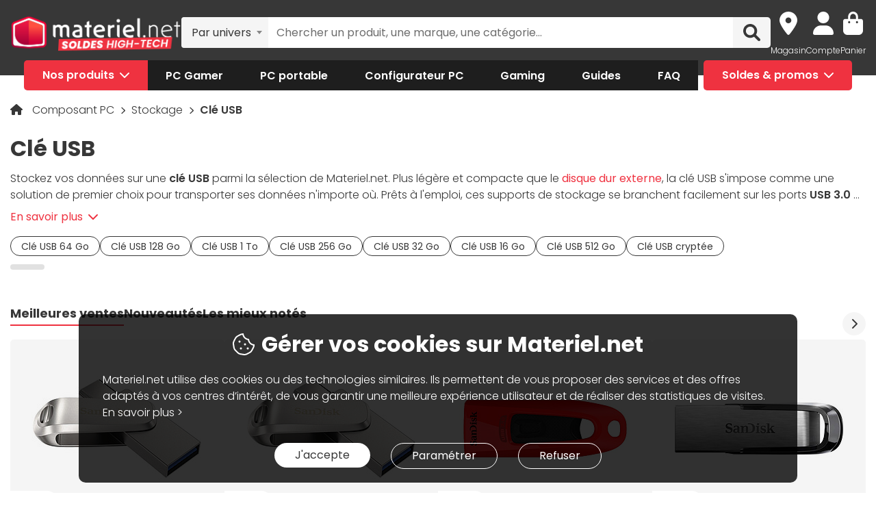

--- FILE ---
content_type: text/html; charset=UTF-8
request_url: https://www.materiel.net/cle-usb/l433/
body_size: 38207
content:
<!DOCTYPE html>
<html lang="fr">
<head>
    <meta charset="UTF-8">
    <meta name="viewport" content="width=device-width, initial-scale=1, shrink-to-fit=no">
    <meta name="apple-mobile-web-app-capable" content="yes">
    <meta name="apple-mobile-web-app-status-bar-style" content="default">
    <meta name="mobile-web-app-capable" content="yes">
    <meta name="google-site-verification" content="vqrdqVxQ8LqA9iO1_sMrgjxlkQ0ReI9VrkK0k1rOWtQ">
    <meta name="theme-color" content="#FB4242">

            <title>Clé USB - Achat Clé USB au meilleur prix | Materiel.net</title>
    
            
                <link rel="next" href="/cle-usb/l433/page2/">
    
            <meta name="description" content="Comparez et achetez votre Clé USB parmi 145 références et 4 marques (Sandisk, Kingston, Silicon-Power...). Un large choix à partir de 9€. Livraison rapide de votre Clé USB ou retrait en magasin. Paiement en 3X dès 100€." />
<meta property="og:description" content="Comparez et achetez votre Clé USB parmi 145 références et 4 marques (Sandisk, Kingston, Silicon-Power...). Un large choix à partir de 9€. Livraison rapide de votre Clé USB ou retrait en magasin. Paiement en 3X dès 100€." />
<meta property="og:title" content="Clé USB - Achat Clé USB au meilleur prix | Materiel.net" />
<meta property="og:image" content="https://media.materiel.net/categories/433.jpg" />
<meta property="og:url" content="https://www.materiel.net/cle-usb/l433/" />

        <link rel="canonical" href="https://www.materiel.net/cle-usb/l433/"/>

            
            <link rel="shortcut icon" href="/matnet/build/images/content/favicon.ico" type="image/x-icon">
        <link rel="icon" href="/matnet/build/images/content/favicon.png" type="image/png">
        <link rel="icon" sizes="32x32" href="/matnet/build/images/content/favicon-32.png" type="image/png">
        <link rel="icon" sizes="64x64" href="/matnet/build/images/content/favicon-64.png" type="image/png">
        <link rel="icon" sizes="96x96" href="/matnet/build/images/content/favicon-96.png" type="image/png">
        <link rel="icon" sizes="196x196" href="/matnet/build/images/content/favicon-196.png" type="image/png">
        <link rel="apple-touch-icon" sizes="152x152" href="/matnet/build/images/content/apple-touch-icon.png">
        <link rel="apple-touch-icon" sizes="60x60" href="/matnet/build/images/content/apple-touch-icon-60x60.png">
        <link rel="apple-touch-icon" sizes="76x76" href="/matnet/build/images/content/apple-touch-icon-76x76.png">
        <link rel="apple-touch-icon" sizes="114x114" href="/matnet/build/images/content/apple-touch-icon-114x114.png">
        <link rel="apple-touch-icon" sizes="120x120" href="/matnet/build/images/content/apple-touch-icon-120x120.png">
        <link rel="apple-touch-icon" sizes="144x144" href="/matnet/build/images/content/apple-touch-icon-144x144.png">
    
            <link rel="preload" href="/matnet/build/css/main.9525aa10.css" as="style">
        <link rel="preload" href="/matnet/build/runtime.22b5026a.js" as="script">
        <link rel="preload" href="/matnet/build/js/libs.6e01f871.js" as="script">
        <link rel="preload" href="/matnet/build/js/main.2949d08b.js" as="script">
    <link rel="preload" href="/matnet/build/js/product-list-page.df749fcf.js" as="script">
    <link rel="preload" href="/matnet/build/js/category/triple_crosssell.6dbedeb6.js" as="script">
    <link rel="preload" href="/matnet/build/css/product-list-page.90226e6f.css" as="style">

            <link rel="dns-prefetch" href="https://media.materiel.net" />
    
            <link rel="stylesheet" href="/matnet/build/css/main.9525aa10.css" media="all">
    <link rel="stylesheet" href="/matnet/build/css/product-list-page.90226e6f.css" media="all">

            
        <script type="application/ld+json"> {
    "@context": "https://schema.org/",
    "@type": "BreadcrumbList",
    "itemListElement": [
                    {
                "@type": "ListItem",
                "position": 1,
                "item": {
                    "@id":"/composant-pc/c424/",
                    "name": "Composant PC"
                }
            },                    {
                "@type": "ListItem",
                "position": 2,
                "item": {
                    "@id":"/stockage/c428/",
                    "name": "Stockage"
                }
            },                    {
                "@type": "ListItem",
                "position": 3,
                "item": {
                    "@id":"/cle-usb/l433/",
                    "name": "Clé USB"
                }
            }            ]
}
</script>


            <script src="/V4px/js/matnetmachine.js" async></script>
                    <script id="dataLayout">
            var dataLayout = {};

            dataLayout.shops = {};

            dataLayout.routingJs = {"base_url":"","routes":{"listing_compare":{"tokens":[["variable","\/","[^\/]++","offerIdsString"],["variable","","\\d+","categoryId"],["text","\/comparer\/c"]],"defaults":[],"requirements":{"categoryId":"\\d+"},"hosttokens":[],"methods":[],"schemes":[]},"compare_zone":{"tokens":[["variable","\/","\\d+","categoryId"],["text","\/compare\/list"]],"defaults":[],"requirements":{"categoryId":"\\d+"},"hosttokens":[],"methods":[],"schemes":[]},"compare_product_share":{"tokens":[["text","\/compare\/share"]],"defaults":[],"requirements":[],"hosttokens":[],"methods":[],"schemes":[]},"component_modal":{"tokens":[["variable","\/","\\d+","componentId"],["text","\/configurator\/modal\/component"]],"defaults":[],"requirements":{"componentId":"\\d+"},"hosttokens":[],"methods":["POST","OPTIONS"],"schemes":[]},"component_modal_replace":{"tokens":[["variable","\/","\\d+","row"],["variable","\/","\\d+","componentId"],["text","\/configurator\/modal\/component"]],"defaults":[],"requirements":{"componentId":"\\d+","row":"\\d+"},"hosttokens":[],"methods":["POST","OPTIONS"],"schemes":[]},"component_products":{"tokens":[["variable","\/","\\d+","componentId"],["text","\/configurator\/component"]],"defaults":[],"requirements":{"componentId":"\\d+"},"hosttokens":[],"methods":["POST","OPTIONS"],"schemes":[]},"component_products_replace":{"tokens":[["variable","\/","[^\/]++","productId"],["variable","\/","\\d+","componentId"],["text","\/configurator\/component"]],"defaults":[],"requirements":{"componentId":"\\d+"},"hosttokens":[],"methods":["POST","OPTIONS"],"schemes":[]},"configurator_menu":{"tokens":[["text","\/configurator\/menu"]],"defaults":[],"requirements":[],"hosttokens":[],"methods":[],"schemes":[]},"configurator_menu_options":{"tokens":[["variable","\/","[^\/]++","id"],["text","\/configurator\/menu\/options"]],"defaults":[],"requirements":[],"hosttokens":[],"methods":[],"schemes":[]},"configurator_add_config_to_cart":{"tokens":[["text","\/configurator\/cart"]],"defaults":[],"requirements":[],"hosttokens":[],"methods":[],"schemes":[]},"configurator_add_item":{"tokens":[["variable","\/","[^\/]++","quantity"],["variable","\/","AR\\d{12}","productId"],["variable","\/","\\d+","componentGroupId"],["text","\/configurator\/add"]],"defaults":{"quantity":1},"requirements":{"productId":"AR\\d{12}","componentGroupId":"\\d+"},"hosttokens":[],"methods":["POST"],"schemes":[]},"configurator_replace_item":{"tokens":[["variable","\/","\\d+","row"],["variable","\/","[^\/]++","quantity"],["variable","\/","AR\\d{12}","productId"],["variable","\/","\\d+","componentGroupId"],["text","\/configurator\/add"]],"defaults":{"quantity":1},"requirements":{"productId":"AR\\d{12}","componentGroupId":"\\d+","row":"\\d+"},"hosttokens":[],"methods":["POST"],"schemes":[]},"configurator_clear_config":{"tokens":[["text","\/configurator\/config\/session\/clear"]],"defaults":[],"requirements":[],"hosttokens":[],"methods":[],"schemes":[]},"configurator_delete_config":{"tokens":[["variable","\/","[^\/]++","id"],["text","\/configurator\/config\/delete"]],"defaults":[],"requirements":[],"hosttokens":[],"methods":[],"schemes":[]},"configurator_copy_config":{"tokens":[["variable","\/","[^\/]++","id"],["text","\/configurator\/config\/copy"]],"defaults":[],"requirements":[],"hosttokens":[],"methods":[],"schemes":[]},"configurator_save_session_config":{"tokens":[["text","\/configurator\/config\/session\/save"]],"defaults":[],"requirements":[],"hosttokens":[],"methods":[],"schemes":[]},"configurator_create_config":{"tokens":[["text","\/configurator\/config\/user\/save"]],"defaults":[],"requirements":[],"hosttokens":[],"methods":[],"schemes":[]},"configurator_update_config":{"tokens":[["variable","\/","[^\/]++","id"],["text","\/configurator\/config\/user\/update"]],"defaults":[],"requirements":[],"hosttokens":[],"methods":[],"schemes":[]},"configurator_rename_config":{"tokens":[["variable","\/","[^\/]++","id"],["text","\/configurator\/config\/user\/rename"]],"defaults":[],"requirements":[],"hosttokens":[],"methods":[],"schemes":[]},"configurator_load_config":{"tokens":[["variable","\/","[^\/]++","id"],["text","\/configurator\/config\/user\/load"]],"defaults":[],"requirements":[],"hosttokens":[],"methods":[],"schemes":[]},"configurator_share_config":{"tokens":[["text","\/configurator\/config\/share"]],"defaults":[],"requirements":[],"hosttokens":[],"methods":[],"schemes":[]},"configurator_main_page":{"tokens":[["text","\/configurateur-pc-sur-mesure\/"]],"defaults":[],"requirements":[],"hosttokens":[],"methods":[],"schemes":[]},"get_configuration_from_json":{"tokens":[["text","\/configurator\/add-top-config\/"]],"defaults":[],"requirements":[],"hosttokens":[],"methods":["POST"],"schemes":[]},"get_configuration_from_item":{"tokens":[["variable","\/","AR\\d{12}","productId"],["variable","\/","\\d+","categoryId"],["text","\/configurator\/create-from-product"]],"defaults":[],"requirements":{"categoryId":"\\d+","productId":"AR\\d{12}"},"hosttokens":[],"methods":[],"schemes":[]},"promotion_product":{"tokens":[["text","\/promotions-produits\/"]],"defaults":[],"requirements":[],"hosttokens":[],"methods":[],"schemes":[]},"promotion_product_filtered":{"tokens":[["text",".html"],["variable","\/","\\+.+","filterUrl"],["text","\/promotions-produits"]],"defaults":[],"requirements":{"filterUrl":"\\+.+"},"hosttokens":[],"methods":[],"schemes":[]},"latest_product":{"tokens":[["text","\/nouveautes-produits\/"]],"defaults":[],"requirements":[],"hosttokens":[],"methods":[],"schemes":[]},"latest_product_filtered":{"tokens":[["text","\/"],["variable","\/","\\+[^\/]+","filterUrl"],["text","\/nouveautes-produits"]],"defaults":[],"requirements":{"filterUrl":"\\+[^\/]+"},"hosttokens":[],"methods":[],"schemes":[]},"special_offer_listing_products":{"tokens":[["text","\/"],["variable","","[1-9]{1}[0-9]{0,15}","specialOfferId"],["text","\/bons-plans\/o"]],"defaults":[],"requirements":{"specialOfferId":"[1-9]{1}[0-9]{0,15}"},"hosttokens":[],"methods":[],"schemes":[]},"special_offer_listing_products_filtered":{"tokens":[["text",".html"],["variable","\/","\\+[^\/]+","filterUrl"],["variable","","[1-9]{1}[0-9]{0,15}","specialOfferId"],["text","\/bons-plans\/o"]],"defaults":[],"requirements":{"specialOfferId":"[1-9]{1}[0-9]{0,15}","filterUrl":"\\+[^\/]+"},"hosttokens":[],"methods":[],"schemes":[]},"special_offers_filter_page":{"tokens":[["text","\/form\/operations\/filter\/"]],"defaults":[],"requirements":[],"hosttokens":[],"methods":["POST","OPTIONS"],"schemes":[]},"offres_speciales_listing_infinite_scroll":{"tokens":[["variable","","\\d+","page"],["text","\/bons-plans-infinite-scroll\/page"]],"defaults":[],"requirements":{"page":"\\d+"},"hosttokens":[],"methods":[],"schemes":[]},"qa_answer":{"tokens":[["text",".html"],["variable","\/","(?:\\d{12})","productId"],["variable","\/","[a-zA-Z0-9-]+","questionId"],["text","\/questions-reponses\/repondre"]],"defaults":[],"requirements":{"productId":"(\\d{12})","questionId":"[a-zA-Z0-9-]+"},"hosttokens":[],"methods":[],"schemes":[]},"listing_shop":{"tokens":[["text","\/produits\/"],["variable","-","\\d+","shopId"],["text","\/magasins\/magasin"]],"defaults":[],"requirements":{"shopId":"\\d+"},"hosttokens":[],"methods":[],"schemes":[]},"listing_shop_filtered":{"tokens":[["text",".html"],["variable","\/","\\+.+","filterUrl"],["text","\/produits"],["variable","-","\\d+","shopId"],["text","\/magasins\/magasin"]],"defaults":[],"requirements":{"shopId":"\\d+","filterUrl":"\\+.+"},"hosttokens":[],"methods":[],"schemes":[]},"set_favorite_shop_shop_page":{"tokens":[["text","\/shop"],["variable","\/","\\d+","shopId"],["text","\/stock\/set-favorite-shop"]],"defaults":[],"requirements":{"shopId":"\\d+"},"hosttokens":[],"methods":[],"schemes":[]},"set_favorite_shop_listing_page":{"tokens":[["text","\/listing"],["variable","\/","\\d+","shopId"],["text","\/stock\/set-favorite-shop"]],"defaults":[],"requirements":{"shopId":"\\d+"},"hosttokens":[],"methods":[],"schemes":[]},"set_favorite_shop_product_page":{"tokens":[["text","\/product"],["variable","\/","\\d+","shopId"],["text","\/stock\/set-favorite-shop"]],"defaults":[],"requirements":{"shopId":"\\d+"},"hosttokens":[],"methods":[],"schemes":[]},"get_stock_for_shops":{"tokens":[["variable","\/","(?:AR|OF)\\d{12}","offerId"],["text","\/stock\/get-stock-for-shops"]],"defaults":[],"requirements":{"offerId":"(AR|OF)\\d{12}"},"hosttokens":[],"methods":["POST"],"schemes":[]},"shops.shop_page":{"tokens":[["text","\/"],["variable","\/","[^\/]++","slug"],["variable","-","\\d+","shopId"],["text","\/magasins\/magasin"]],"defaults":{"slug":""},"requirements":{"shopId":"\\d+"},"hosttokens":[],"methods":[],"schemes":[]},"shops.shop_page_without_slug":{"tokens":[["text","\/"],["variable","-","\\d+","shopId"],["text","\/magasins\/magasin"]],"defaults":[],"requirements":{"shopId":"\\d+"},"hosttokens":[],"methods":[],"schemes":[]},"shops.shop_homepage":{"tokens":[["text","\/magasins\/"]],"defaults":[],"requirements":[],"hosttokens":[],"methods":[],"schemes":[]},"homepage":{"tokens":[["text","\/"]],"defaults":[],"requirements":[],"hosttokens":[],"methods":[],"schemes":[]},"product_page":{"tokens":[["text",".html"],["variable","\/","(?:\\d{12}|PB\\d{8})","urlId"],["text","\/produit"]],"defaults":[],"requirements":{"urlId":"(\\d{12}|PB\\d{8})"},"hosttokens":[],"methods":[],"schemes":[]},"variant_products":{"tokens":[["variable","\/","\\d+","categoryId"],["variable","\/",".+","variantGroupCode"],["variable","\/","AR\\d{12}","productId"]],"defaults":[],"requirements":{"productId":"AR\\d{12}","variantGroupCode":".+","categoryId":"\\d+"},"hosttokens":[],"methods":[],"schemes":[]},"see_offers":{"tokens":[["text","\/offers"],["variable","\/","AR\\d{12}|MK\\d{12}","productId"],["variable","-","[^\/]++","country"],["variable","\/","[^\/\\-]++","_locale"]],"defaults":{"_locale":"fr","country":"fr"},"requirements":{"productId":"AR\\d{12}|MK\\d{12}"},"hosttokens":[],"methods":["GET"],"schemes":[]},"seller_review":{"tokens":[["text","\/avis\/"],["variable","\/","\\d+","sellerId"],["text","\/vendeur"]],"defaults":[],"requirements":{"sellerId":"\\d+"},"hosttokens":[],"methods":[],"schemes":[]},"seller_product":{"tokens":[["text","\/produits\/"],["variable","\/","\\d+","sellerId"],["text","\/vendeur"]],"defaults":[],"requirements":{"sellerId":"\\d+"},"hosttokens":[],"methods":[],"schemes":[]},"seller_product_filtered_paginated":{"tokens":[["text",".html"],["variable","\/","\\+.+","filterUrl"],["variable","","(?!0.*)(?:(?!(?:1)\\b))\\d+","page"],["text","\/produits\/page"],["variable","\/","\\d+","sellerId"],["text","\/vendeur"]],"defaults":[],"requirements":{"sellerId":"\\d+","filterUrl":"\\+.+","page":"(?!0.*)((?!(?:1)\\b))\\d+"},"hosttokens":[],"methods":[],"schemes":[]},"seller_product_filtered":{"tokens":[["text",".html"],["variable","\/","\\+.+","filterUrl"],["text","\/produits"],["variable","\/","\\d+","sellerId"],["text","\/vendeur"]],"defaults":[],"requirements":{"sellerId":"\\d+","filterUrl":"\\+.+"},"hosttokens":[],"methods":[],"schemes":[]},"seller_delivery":{"tokens":[["text","\/livraison-retour\/"],["variable","\/","\\d+","sellerId"],["text","\/vendeur"]],"defaults":[],"requirements":{"sellerId":"\\d+"},"hosttokens":[],"methods":[],"schemes":[]},"seller_warranty":{"tokens":[["text","\/garantie-reprise\/"],["variable","\/","\\d+","sellerId"],["text","\/vendeur"]],"defaults":[],"requirements":{"sellerId":"\\d+"},"hosttokens":[],"methods":[],"schemes":[]},"seller_contact":{"tokens":[["text","\/contact\/"],["variable","\/","\\d+","sellerId"],["text","\/vendeur"]],"defaults":[],"requirements":{"sellerId":"\\d+"},"hosttokens":[],"methods":[],"schemes":[]},"seller_review_page_infinite_scroll":{"tokens":[["variable","","\\d+","page"],["text","\/page"],["variable","\/","\\d+","sortBy"],["variable","\/","\\d+","filterRate"],["variable","\/","\\d+","sellerId"],["text","\/seller_reviews"]],"defaults":{"filterRate":0,"sortBy":0},"requirements":{"sellerId":"\\d+","filterRate":"\\d+","sortBy":"\\d+","page":"\\d+"},"hosttokens":[],"methods":[],"schemes":[]},"filter_seller_review_list":{"tokens":[["variable","\/","\\d+","sellerId"],["text","\/filter-seller-review"]],"defaults":[],"requirements":{"sellerId":"\\d+"},"hosttokens":[],"methods":[],"schemes":[]},"empty_search_page":{"tokens":[["text","\/recherche\/"]],"defaults":[],"requirements":[],"hosttokens":[],"methods":["GET"],"schemes":[]},"search_product_listing":{"tokens":[["variable","","\\d+","page"],["text","\/page"],["variable","\/","[^\/]++","slug"],["text","\/search\/product"]],"defaults":{"page":1},"requirements":{"page":"\\d+"},"hosttokens":[],"methods":[],"schemes":[]},"search_category_listing":{"tokens":[["variable","\/","\\d+","page"],["variable","\/","[^\/]++","slug"],["text","\/search\/category"]],"defaults":[],"requirements":{"page":"\\d+","limit":"\\d+"},"hosttokens":[],"methods":[],"schemes":[]},"search_brand_listing":{"tokens":[["variable","\/","\\d+","page"],["variable","\/","[^\/]++","slug"],["text","\/search\/brand"]],"defaults":[],"requirements":{"page":"\\d+"},"hosttokens":[],"methods":[],"schemes":[]},"search_faq_listing":{"tokens":[["variable","\/","\\d+","page"],["variable","\/","[^\/]++","slug"],["text","\/search\/faq"]],"defaults":[],"requirements":{"page":"\\d+"},"hosttokens":[],"methods":[],"schemes":[]},"search_autocomplete":{"tokens":[["variable","\/","[^\/]++","searchText"],["text","\/search\/autocomplete"]],"defaults":[],"requirements":[],"hosttokens":[],"methods":["OPTIONS","GET"],"schemes":[]},"search_data_collect_click":{"tokens":[["text","\/search\/collect\/click"]],"defaults":[],"requirements":[],"hosttokens":[],"methods":["OPTIONS","POST"],"schemes":[]},"search_data_collect_text_search":{"tokens":[["text","\/search\/collect\/text"]],"defaults":[],"requirements":[],"hosttokens":[],"methods":["OPTIONS","POST"],"schemes":[]},"form_newsletter_subscribe":{"tokens":[["variable","\/","[^\/]++","format"],["text","\/form\/newsletter\/subscribe"]],"defaults":{"format":"full"},"requirements":[],"hosttokens":[],"methods":["POST"],"schemes":[]},"listing_intermediate":{"tokens":[["text","\/"],["variable","","\\d+","categoryId"],["text","\/c"],["variable","\/","(?!\\w{2}-\\w{2}\\\/).+","slug"]],"defaults":[],"requirements":{"categoryId":"\\d+","slug":"(?!\\w{2}-\\w{2}\\\/).+"},"hosttokens":[],"methods":[],"schemes":[]},"listing_page":{"tokens":[["text","\/"],["variable","","\\d+","categoryId"],["text","\/l"],["variable","\/","(?!\\w{2}-\\w{2}\\\/).+","slug"]],"defaults":[],"requirements":{"categoryId":"\\d+","slug":"(?!\\w{2}-\\w{2}\\\/).+"},"hosttokens":[],"methods":[],"schemes":[]},"listing_page_paginated":{"tokens":[["text","\/"],["variable","","\\d{1,2}","page"],["text","\/page"],["variable","","\\d+","categoryId"],["text","\/l"],["variable","\/","(?!\\w{2}-\\w{2}\\\/).+","slug"]],"defaults":[],"requirements":{"categoryId":"\\d+","slug":"(?!\\w{2}-\\w{2}\\\/).+","page":"\\d{1,2}"},"hosttokens":[],"methods":[],"schemes":[]},"listing_page_filtered":{"tokens":[["text","\/"],["variable","\/","\\+[^\/]+","filterUrl"],["variable","","\\d+","categoryId"],["text","\/l"],["variable","\/","(?!\\w{2}-\\w{2}\\\/).+","slug"]],"defaults":[],"requirements":{"categoryId":"\\d+","slug":"(?!\\w{2}-\\w{2}\\\/).+","filterUrl":"\\+[^\/]+"},"hosttokens":[],"methods":[],"schemes":[]},"listing_page_filtered_paginated":{"tokens":[["text","\/"],["variable","","[^\/]++","page"],["text","\/page"],["variable","\/","\\+[^\/]+","filterUrl"],["variable","","\\d+","categoryId"],["text","\/l"],["variable","\/","(?!\\w{2}-\\w{2}\\\/).+","slug"]],"defaults":[],"requirements":{"categoryId":"\\d+","slug":"(?!\\w{2}-\\w{2}\\\/).+","filterUrl":"\\+[^\/]+"},"hosttokens":[],"methods":[],"schemes":[]},"filter_product_list_filtered":{"tokens":[["variable","\/",".+","filterUrl"],["variable","","\\d+","categoryId"],["text","\/l"],["variable","\/",".+","slug"],["text","\/form\/filter"],["variable","-","[^\/]++","country"],["variable","\/","[^\/\\-]++","_locale"]],"defaults":{"_locale":"fr","country":"fr","filterUrl":""},"requirements":{"categoryId":"\\d+","slug":".+","filterUrl":".+"},"hosttokens":[],"methods":["POST"],"schemes":[]},"filter_review_list":{"tokens":[["text","\/filter-review\/"]],"defaults":[],"requirements":[],"hosttokens":[],"methods":["POST","OPTIONS"],"schemes":[]},"review_page_infinite_scroll":{"tokens":[["variable","","\\d+","page"],["text","\/page"],["variable","\/","\\d+","sortBy"],["variable","\/","\\d+","filterRate"],["variable","\/",".*","productId"],["text","\/avis-client"]],"defaults":{"filterRate":0,"sortBy":0},"requirements":{"productId":".*","filterRate":"\\d+","sortBy":"\\d+","page":"\\d+"},"hosttokens":[],"methods":[],"schemes":[]},"submit_review_order":{"tokens":[["text","\/form\/depot-avis\/"]],"defaults":[],"requirements":[],"hosttokens":[],"methods":[],"schemes":[]},"review_order_page":{"tokens":[["text","\/"],["variable","\/","[^\/]++","orderId"],["text","\/depot-avis"]],"defaults":[],"requirements":[],"hosttokens":[],"methods":[],"schemes":[]},"header_user_cart":{"tokens":[["text","\/header\/user"]],"defaults":[],"requirements":[],"hosttokens":[],"methods":["POST","OPTIONS","GET"],"schemes":[]},"header_layer_shop":{"tokens":[["variable","\/","\\d+","shopId"],["text","\/header\/shop"]],"defaults":[],"requirements":{"shopId":"\\d+"},"hosttokens":[],"methods":[],"schemes":[]},"login_form":{"tokens":[["text","\/form\/login"]],"defaults":[],"requirements":[],"hosttokens":[],"methods":[],"schemes":[]},"submit_login_form":{"tokens":[["text","\/form\/submit_login"]],"defaults":[],"requirements":[],"hosttokens":[],"methods":["POST","OPTIONS"],"schemes":[]},"logout":{"tokens":[["text","\/form\/logout"]],"defaults":[],"requirements":[],"hosttokens":[],"methods":["GET","OPTIONS"],"schemes":[]},"cart_overview":{"tokens":[["text","\/cart\/overview"]],"defaults":[],"requirements":[],"hosttokens":[],"methods":[],"schemes":[]},"user_overview":{"tokens":[["text","\/user\/overview"]],"defaults":[],"requirements":[],"hosttokens":[],"methods":[],"schemes":[]},"home_sliders_carousel":{"tokens":[["variable","\/","[^\/]++","navigationShop"],["variable","\/","\\d+","navigationCountry"],["text","\/slider\/home\/carousel\/geolocation"]],"defaults":{"navigationShop":-1},"requirements":{"navigationCountry":"\\d+"},"hosttokens":[],"methods":["GET"],"schemes":[]},"form_faq_article_submit":{"tokens":[["variable","\/","\\d+","articleId"],["text","\/form\/faq\/article\/submit"]],"defaults":[],"requirements":{"articleId":"\\d+"},"hosttokens":[],"methods":["POST","OPTIONS"],"schemes":[]},"form_get_order_items":{"tokens":[["variable","\/","[^\/]++","creationDate"],["variable","\/","[^\/]++","cOrder"],["text","\/form\/faq\/items\/order"]],"defaults":[],"requirements":[],"hosttokens":[],"methods":["POST"],"schemes":[]},"cms_stock":{"tokens":[["variable","\/","[^\/]++","stock"],["text","\/cms\/stock"]],"defaults":[],"requirements":[],"hosttokens":[],"methods":[],"schemes":[]},"cms_shop_stock":{"tokens":[["variable","\/","[^\/]++","stock"],["text","\/cms\/shop-stock"]],"defaults":[],"requirements":[],"hosttokens":[],"methods":[],"schemes":[]},"add_offer_to_cart":{"tokens":[["variable","\/",".*","addOfferKey"],["variable","\/","[^\/]++","isMarketplace"],["variable","\/","-?\\d+","quantity"],["variable","\/","(?:AR|OF)\\d{12}","offerId"],["text","\/cart\/add\/offer"]],"defaults":{"addOfferKey":""},"requirements":{"offerId":"(AR|OF)\\d{12}","quantity":"-?\\d+","isMarketPlace":"[0-1]","addOfferKey":".*"},"hosttokens":[],"methods":[],"schemes":[]},"add_offer_to_cart_cross_sell":{"tokens":[["variable","\/","(?:AR|OF)\\d{12}","offerId"],["text","\/cart\/add\/offer-cross-sell"]],"defaults":[],"requirements":{"offerId":"(AR|OF)\\d{12}"},"hosttokens":[],"methods":["POST"],"schemes":[]},"add_offer_to_cart_one_click":{"tokens":[["variable","\/",".*","addOfferKey"],["variable","\/","-?\\d+","quantity"],["variable","\/","(?:AR|OF)\\d{12}","offerId"],["text","\/cart\/oneclick\/add\/offer"]],"defaults":{"addOfferKey":""},"requirements":{"offerId":"(AR|OF)\\d{12}","quantity":"-?\\d+","addOfferKey":".*"},"hosttokens":[],"methods":[],"schemes":[]},"add_pack_service":{"tokens":[["text","\/cart\/pack-service\/add\/"]],"defaults":[],"requirements":[],"hosttokens":[],"methods":[],"schemes":[]},"remove_pack_service":{"tokens":[["text","\/cart\/pack-service\/remove\/"]],"defaults":[],"requirements":[],"hosttokens":[],"methods":[],"schemes":[]},"redirect_category":{"tokens":[["variable","","\\d+","isIntermediate"],["text","\/i"],["variable","","\\d+","categoryId"],["text","\/redirect-category\/c"],["variable","-","[^\/]++","country"],["variable","\/","[^\/\\-]++","_locale"]],"defaults":{"_locale":"fr","country":"fr"},"requirements":{"categoryId":"\\d+","isIntermediate":"\\d+","page":"\\d+"},"hosttokens":[],"methods":[],"schemes":[]},"form_share_product":{"tokens":[["variable","\/","(?:AR|OF)\\d{12}","offerId"],["variable","\/","(?:AR|MK)\\d{12}","productId"],["text","\/form\/share\/product"]],"defaults":[],"requirements":{"productId":"(AR|MK)\\d{12}","offerId":"(AR|OF)\\d{12}"},"hosttokens":[],"methods":[],"schemes":[]},"user_can_order_review":{"tokens":[["variable","\/","(?:AR|MK)\\d{12}","productId"],["text","\/user\/can_review"]],"defaults":[],"requirements":{"productId":"(AR|MK)\\d{12}"},"hosttokens":[],"methods":[],"schemes":[]},"delete_review_order":{"tokens":[["text","\/order-review\/delete\/"]],"defaults":[],"requirements":[],"hosttokens":[],"methods":["POST"],"schemes":[]},"update_nickname_review_order":{"tokens":[["text","\/depot-avis-client\/pseudo\/update\/"]],"defaults":[],"requirements":[],"hosttokens":[],"methods":["POST"],"schemes":[]},"form_search_filter_product":{"tokens":[["variable","\/",".+","slug"],["text","\/form\/search\/filter"]],"defaults":{"slug":""},"requirements":{"slug":".+"},"hosttokens":[],"methods":["POST"],"schemes":[]},"shop_opening_hours_information":{"tokens":[["variable","\/","\\d+","shopId"],["text","\/openings\/shop"]],"defaults":[],"requirements":{"shopId":"\\d+"},"hosttokens":[],"methods":[],"schemes":[]},"modal_shops_selection_summary_shop":{"tokens":[["variable","\/","\\d+","shopId"],["text","\/modal\/shopSelected"]],"defaults":[],"requirements":{"shopId":"\\d+"},"hosttokens":[],"methods":[],"schemes":[]},"mounting_time_type":{"tokens":[["variable","\/",".+","type"],["text","\/mounting_time\/type"]],"defaults":[],"requirements":{"type":".+"},"hosttokens":[],"methods":[],"schemes":[]},"form_qa_ask_question":{"tokens":[["variable","\/","AR\\d{12}|MK\\d{12}|undefined","productId"],["text","\/form\/qa\/ask_question"]],"defaults":[],"requirements":{"productId":"AR\\d{12}|MK\\d{12}|undefined"},"hosttokens":[],"methods":["POST"],"schemes":[]},"qa_questions_list":{"tokens":[["variable","\/","AR\\d{12}|MK\\d{12}","productId"],["text","\/qa\/list"]],"defaults":[],"requirements":{"productId":"AR\\d{12}|MK\\d{12}"},"hosttokens":[],"methods":["POST"],"schemes":[]},"qa_validate_question":{"tokens":[["variable","\/","[a-zA-Z0-9-]+","questionId"],["variable","\/","[^\/]++","email"],["text","\/qa\/validate"]],"defaults":[],"requirements":{"questionId":"[a-zA-Z0-9-]+"},"hosttokens":[],"methods":["POST"],"schemes":[]},"qa_like_answer":{"tokens":[["variable","\/","[a-zA-Z0-9-]+","answerId"],["text","\/qa\/like"]],"defaults":[],"requirements":{"answerId":"[a-zA-Z0-9-]+"},"hosttokens":[],"methods":["POST"],"schemes":[]},"qa_list_like_by_user":{"tokens":[["variable","\/","AR\\d{12}|MK\\d{12}","productId"],["text","\/qa\/like\/list"]],"defaults":[],"requirements":{"productId":"AR\\d{12}|MK\\d{12}"},"hosttokens":[],"methods":["GET"],"schemes":[]},"qa_can_answer":{"tokens":[["text","\/qa\/can_answer"]],"defaults":[],"requirements":[],"hosttokens":[],"methods":["GET"],"schemes":[]},"form_qa_answer_question":{"tokens":[["text",".html"],["variable","\/","(?:\\d{12})","productId"],["variable","\/","0|1","isRequested"],["text","\/isRequested"],["variable","\/","[a-zA-Z0-9-]+","questionId"],["text","\/qa\/answer"]],"defaults":[],"requirements":{"productId":"(\\d{12})","questionId":"[a-zA-Z0-9-]+","isRequested":"0|1"},"hosttokens":[],"methods":[],"schemes":[]},"qa_report":{"tokens":[["variable","\/","[^\/]++","questionId"],["text","\/form\/report-qa"]],"defaults":[],"requirements":[],"hosttokens":[],"methods":[],"schemes":[]},"cross_selling_category_new_products":{"tokens":[["text","\/"],["variable","\/","\\d+","categoryId"],["text","\/cross-selling\/category\/new"],["variable","-","[^\/]++","country"],["variable","\/","[^\/\\-]++","_locale"]],"defaults":{"_locale":"fr","country":"fr"},"requirements":{"categoryId":"\\d+"},"hosttokens":[],"methods":["GET"],"schemes":[]},"cross_selling_category_highest_rated_products":{"tokens":[["text","\/"],["variable","\/","\\d+","categoryId"],["text","\/cross-selling\/category\/highest-rated"],["variable","-","[^\/]++","country"],["variable","\/","[^\/\\-]++","_locale"]],"defaults":{"_locale":"fr","country":"fr"},"requirements":{"categoryId":"\\d+"},"hosttokens":[],"methods":["GET"],"schemes":[]},"menu_universes_ajax":{"tokens":[["text","\/menu\/"]],"defaults":[],"requirements":[],"hosttokens":[],"methods":["GET","OPTIONS"],"schemes":[]},"menu_promotions_ajax":{"tokens":[["text","\/menu\/promotions\/"]],"defaults":[],"requirements":[],"hosttokens":[],"methods":["GET","OPTIONS"],"schemes":[]},"get_opened_shops":{"tokens":[["text","\/shops\/opened"]],"defaults":[],"requirements":[],"hosttokens":[],"methods":["GET"],"schemes":[]},"alma_eligibility":{"tokens":[["text","\/"],["variable","\/","\\d+(?:[.,]\\d+)?","amount"],["text","\/amount"],["variable","\/","[^\/]++","isMarketplace"],["text","\/alma\/eligibility\/isMarketplace"]],"defaults":[],"requirements":{"isMarketPlace":"[0-1]","amount":"\\d+(?:[.,]\\d+)?"},"hosttokens":[],"methods":["GET","OPTIONS"],"schemes":[]},"form_seller_contact":{"tokens":[["variable","\/","\\d+","marketPlaceId"],["text","\/form\/seller\/contact"]],"defaults":[],"requirements":{"marketPlaceId":"\\d+"},"hosttokens":[],"methods":["POST"],"schemes":[]},"submit_seller_review_order":{"tokens":[["text","\/form\/depot-avis-vendeur\/"]],"defaults":[],"requirements":[],"hosttokens":[],"methods":["POST"],"schemes":[]},"update_review_order_seller":{"tokens":[["text","\/depot-avis-vendeur\/reception-commande\/"]],"defaults":[],"requirements":[],"hosttokens":[],"methods":["POST"],"schemes":[]},"captcha_required":{"tokens":[["variable","\/",".+","email"],["text","\/captcha"],["variable","-","[^\/]++","country"],["variable","\/","[^\/\\-]++","_locale"]],"defaults":{"country":"fr","email":"","_locale":"fr"},"requirements":{"email":".+"},"hosttokens":[],"methods":["GET"],"schemes":[]}},"prefix":"","host":"www.materiel.net","port":"","scheme":"https","locale":"fr"};
            dataLayout.secureCookie = 1;

        </script>
    
    <script>
    //dans le cas du listing produits boutique, on passe "shopId" et non le favoriteShopId (context.shopid)
    dataLayout.shops.favoriteShopId = -1
    dataLayout.currentShop = -1;
    dataLayout.shops.displayGroups = 'Web'
    dataLayout.shops.displayWeb = true
    dataLayout.shops.displayShop = true
</script>
    <script>
        dataLayout.offerListJson = {"currencyISOCode3":"EUR","offers":[{"offerId":"AR202402010076","marketplace":false},{"offerId":"AR202006150053","marketplace":false},{"offerId":"AR202006150052","marketplace":false},{"offerId":"AR202502030123","marketplace":false},{"offerId":"AR202009220099","marketplace":false},{"offerId":"AR202009220100","marketplace":false},{"offerId":"AR202009220097","marketplace":false},{"offerId":"AR202403080077","marketplace":false},{"offerId":"AR202205120054","marketplace":false},{"offerId":"AR202205120055","marketplace":false},{"offerId":"AR202205120053","marketplace":false},{"offerId":"AR202507090029","marketplace":false},{"offerId":"AR202507090030","marketplace":false},{"offerId":"AR202507090031","marketplace":false},{"offerId":"AR202507090028","marketplace":false},{"offerId":"AR202010050091","marketplace":false},{"offerId":"AR202010050092","marketplace":false},{"offerId":"AR202401220055","marketplace":false},{"offerId":"AR202010050090","marketplace":false},{"offerId":"AR202108310066","marketplace":false},{"offerId":"AR202108310068","marketplace":false},{"offerId":"AR202207250017","marketplace":false},{"offerId":"AR202208170058","marketplace":false},{"offerId":"AR202208170060","marketplace":false},{"offerId":"AR202208170056","marketplace":false},{"offerId":"AR202207250041","marketplace":false},{"offerId":"AR202207250040","marketplace":false},{"offerId":"AR202401290010","marketplace":false},{"offerId":"AR202401290011","marketplace":false},{"offerId":"AR202401290012","marketplace":false},{"offerId":"AR202401290009","marketplace":false},{"offerId":"AR202502030124","marketplace":false},{"offerId":"AR202502030125","marketplace":false},{"offerId":"AR202502030126","marketplace":false},{"offerId":"AR202502030127","marketplace":false},{"offerId":"AR202502030128","marketplace":false},{"offerId":"AR202502030129","marketplace":false},{"offerId":"AR202210100046","marketplace":false},{"offerId":"AR202210100043","marketplace":false},{"offerId":"AR202210100044","marketplace":false},{"offerId":"AR202210100045","marketplace":false},{"offerId":"AR202502030135","marketplace":false},{"offerId":"AR202502030134","marketplace":false},{"offerId":"AR202502030133","marketplace":false},{"offerId":"AR202502030132","marketplace":false},{"offerId":"AR202502030130","marketplace":false},{"offerId":"AR202502030131","marketplace":false},{"offerId":"AR202207250037","marketplace":false}]}
</script>
        <script>
        dataLayout.displayMode = "";
        dataLayout.category = {
            id: "433",
            slug: "cle-usb",
            sort: "",
            isIntermediate: 0,
            isDestocking: 0,
            allfilters: "null"

        };
        dataLayout.filterUrl = "";
    </script>

            <script type="text/javascript" async>
            (function(w,d,s,l,i){w[l]=w[l]||[];w[l].push({'gtm.start':
                    new Date().getTime(),event:'gtm.js'});var f=d.getElementsByTagName(s)[0],
                j=d.createElement(s),dl=l!='dataLayer'?'&l='+l:'';j.async=true;j.src=
                'https://www.googletagmanager.com/gtm.js?id='+i+dl;f.parentNode.insertBefore(j,f);
            })(window,document,'script','dataLayer','GTM-M5QRJ5J');
        </script>
    
    <!-- Matomo -->
    <script>
        var _paq = window._paq = window._paq || [];
        _paq.push(['setCookieDomain', '*.materiel.net']);
        _paq.push(['setDomains', '*.materiel.net']);
        _paq.push(['enableLinkTracking']);
        _paq.push(['trackVisibleContentImpressions']);
        _paq.push(['setConversionAttributionFirstReferrer', true]);
        _paq.push(['trackPageView']);
        (function() {
            var u="https://tracking.groupe-ldlc.com/";
            _paq.push(['setTrackerUrl', u+'matomo.php']);
            _paq.push(['setSiteId', '2']);
            var d=document, g=d.createElement('script'), s=d.getElementsByTagName('script')[0];
            g.async=true; g.src=u+'matomo.js'; s.parentNode.insertBefore(g,s);
        })();
    </script>
    <!-- End Matomo Code -->

    <script defer data-domain="materiel.net" src="https://plausible.io/js/script.revenue.tagged-events.js"></script>

        </head>
<body id="o-site__top"       data-controller="link-decoder backlink-breadcrumb"
      data-marketing-url="https://www.materiel.net/mb"
      data-error="Une erreur est survenue">
    <noscript>
                <iframe src="https://www.googletagmanager.com/ns.html?id=GTM-M5QRJ5J" height="0" width="0" style="display:none;visibility:hidden"></iframe>
    </noscript>
    <ul class="skip-links" tabindex="0">
        <li>
            <a href="#search_search_text" class="skip-links__link">
                Aller à la recherche (Alt + Shift + S Pour effectuer une recherche sur le site)
            </a>
        </li>
        <li>
            <a href="#skip-content" class="skip-links__link">
                Aller directement au contenu
            </a>
        </li>
    </ul>
    <header class="c-site__header mb-4">
        
<div class="container">
    <div class="c-header__logo">
        <div class="c-menu__opener c-menu__toggle-button">
            <i class="fas fa-bars c-opener__open"></i>
            <i class="fas fa-times c-opener__close"></i>
            <span class="sr-only">Menu</span>
        </div>
                <a href="https://www.materiel.net/" title="Materiel.net, votre spécialiste High-Tech">
            <picture>
                <source media="(max-width: 992px)" srcset="https://www.materiel.net/matnet/build/images/content/logo-mobile.png" width="50" height="48">
                <img src="https://media.materiel.net/nbo/matnet/logo/1767890105-logo-matnet.png" loading="lazy" width="261" height="60" alt="logo Materiel.net" />
            </picture>
        </a>
    </div>
    <div class="c-header__search-bar"><form name="search" method="post" action="https://www.materiel.net/recherche/" id="formSearch" novalidate="novalidate" data-controller="search layer-datacollect" data-action="search#searchSubmit layer-datacollect#seeAllOnSubmit">
                <div class="form-group d-none d-lg-flex col-5 col-lg-4 col-xl-3 pl-0 pr-0"><select id="search_universe" name="search[universe]" class="o-select-input js-trigger-init" data-search-target="universe" data-controller="select2" data-action="search_universe.change.select2-&gt;search#changeUniverse"><option value="all" selected="selected">Par univers</option><option value="400">PC et Ordinateur</option><option value="424">Composant PC</option><option value="472">Périphériques PC</option><option value="518">Réseau</option><option value="530">Téléphones</option><option value="551">Image et son</option><option value="596">Connectique</option><option value="651">Loisir High-Tech</option><option value="8140">Maison Connectée</option></select></div>
                <div class="form-group col-10 col-lg-7 col-xl-8 pl-0 pr-0"><input type="text" id="search_search_text" name="search[search_text]" required="required" class="form-control border-0" placeholder="Chercher un produit, une marque, une catégorie..." data-placeholder="Chercher un produit, une marque, une catégorie..." data-mobile-placeholder="Rechercher" data-search-target="search" data-action="keyup-&gt;search#debounce" autocomplete="off" /></div>
                <div class="form-group col-2 col-lg-1 pl-0 pr-0 text-center">
                    <button type="submit" class="o-btn rounded-0">
                        <i class="fas fa-search"></i>
                    </button>
                </div>
                <div id="autocompleteSearchWrapper"
                     data-search-target="searchEngine"
                     data-layer-datacollect-target="searchEngine">
                </div>
            </form></div>
    <div class="c-header__access"><div class="col pl-0 pr-0 c-header__access-mob-search d-lg-none text-center">
                <div class="c-access__icon">
                    <i class="fas fa-search"></i>
                </div>
            </div><div id="header-item-shop" class="col pl-0 pr-0 c-header__access-shop is-empty text-center js-has-dropdown">
                    <div class="c-access__icon">
                        <i class="fas fa-map-marker-alt"></i>
                    </div>
                    <div class="c-access__link">
                        <a id="linkShopHeader" href="https://www.materiel.net/magasins/" class="o-link--reset stretched-link"
                           title="Mon magasin Materiel.net">Magasin</a>
                    </div>
                    <div class="c-header__dropdown c-header__dropdown-shop text-left p-lg-2 d-none"></div>
                </div>                <div id="header-item-account" class="col pl-0 pr-0 c-header__access-customer text-center js-has-dropdown" data-href="https://secure.materiel.net/Account">
                    <div class="c-access__icon">
                        <i class="fas fa-user"></i>
                    </div>
                    <div class="c-access__link">
                        <a href="https://secure.materiel.net/Account" class="o-link--reset stretched-link" title="Mon compte">Compte</a>
                    </div>
                    <div class="c-header__dropdown c-header__dropdown-account">
                        <div class="o-loader text-center fa-3x">
                            <i class="fas fa-spinner fa-pulse u-color__primary"></i>
                        </div>
                    </div>
                </div>
            
                        <div id="header-item-cart" class="col pl-0 pr-0 c-header__access-cart is-empty text-center js-has-dropdown">
                <div class="c-access__icon">
                    <span class="c-icon__count d-none"></span>
                    <i class="fas fa-bag-shopping"></i>
                </div>
                <div class="c-access__link">
                    <a href="https://secure.materiel.net/Cart" class="o-link--reset stretched-link" title="Mon panier">Panier</a>
                </div>
                <div class="c-header__dropdown c-header__dropdown-cart d-none"></div>
            </div>
            </div>
</div>

        <style type="text/css">header.c-site__header .c-header__logo img {
        max-width: 100%;
    }

    #adsConfigurator {
        margin-top: 30px;
    }

    /* fix retrocompatibilité banner ancien system a retirer quand mépé front */
    .o-odr__banner {
        position: relative;
    }

     /* fix titre modal pack zen a retirer quand mépé front */
    .service-pack__title {
        text-align: center;
        top: -25px;
    }

    @media (max-width: 992px) {
        .o-odr__banner {
            display: none;
        }
    }

    .o-odr__banner img {
        max-width: 100%;
    }

    .o-odr__banner .o-banner__hide-btn {
        position: absolute;
        top: 0;
        right: 15px;
        padding: 8px 12px;
        background-color: rgba(255, 255, 255, 0.8);
    }

    #tpl__product-page .o-odr__banner {
        margin-top: 1.5rem;
    }
    /* Fin fix banner */

    .c-menu__sections ul + .row {
        margin-top: 1rem;
    }

    .legals-container {
        position: relative;
    }
    .product-featured-specs:not(.product-featured-specs--pc) .o-title {
        display: inline;
    }
</style>
<nav class="navbar navbar-expand-lg navbar-light c-site__navigation">
<ul class="navbar-nav w-100">
	<li class="nav-item c-menu__opener active"><span class="nav-link">Nos produits <i class="fas fa-chevron-down ml-1"></i></span></li>
	<li class="nav-item has-separator"><a class="nav-link" href="https://www.materiel.net/pc-de-bureau/l402/+fv1447-7880/"><span class="link-icon align-middle mr-lg-2"><i class="fas fa-desktop"></i></span> <span class="align-middle">PC Gamer</span> </a></li>
	<li class="nav-item has-separator"><a class="nav-link" href="https://www.materiel.net/pc-portable/l409/"><span class="link-icon align-middle mr-lg-2"><i class="fas fa-laptop"></i></span> <span class="align-middle">PC portable</span> </a></li>
	<li class="nav-item has-separator"><a class="nav-link" href="https://www.materiel.net/configurateur-pc-sur-mesure/"><span class="link-icon align-middle mr-lg-2"><i class="fas fa-screwdriver"></i></span> <span class="align-middle">Configurateur PC</span> </a></li>
	<li class="nav-item has-separator"><a class="nav-link" href="https://www.materiel.net/n5675/gaming/"><span class="link-icon align-middle mr-lg-2"><i class="fas fa-gamepad-alt"></i></span> <span class="align-middle">Gaming</span> </a></li>
	<li class="nav-item has-separator"><span class="nav-link js-obfuscate-link" data-obfuscate-href="aHR0cHM6Ly93d3cubWF0ZXJpZWwubmV0L2d1aWRlLWFjaGF0Lw=="><span class="link-icon align-middle mr-lg-2"><i class="fas fa-file-spreadsheet"></i></span> <span class="align-middle">Guides</span> </span></li>
	<li class="nav-item"><span class="nav-link js-obfuscate-link" data-obfuscate-href="aHR0cHM6Ly93d3cubWF0ZXJpZWwubmV0L2ZhcS1pbmZvcm1hdGlvbnMv"><span class="link-icon align-middle mr-lg-2"><i class="fas fa-question-circle"></i></span> <span class="align-middle">FAQ</span> </span></li>
	<li class="nav-item nav-item--dropdown js-has-dropdown is-special featured-mobile ml-2" data-id-trigger="trigger-promo"><span class="nav-link"><!-- <span class="align-middle">Bons plans & promos <i class="fas fa-chevron-down ml-1"></i></span> --> <span class="align-middle">Soldes &amp; promos <i class="fas fa-chevron-down ml-1"></i></span> </span> <div class="dropdown__content js-promotion__dropdown" data-id-ajax="ajax-promo" style="width:550px"></div></li>
</ul>
</nav>

<div class="c-site__menu">
<div class="row no-gutters">
<div class="c-menu__universe col">
<ul class="list-unstyled c-universe__list">
	<li class="c-list__item" data-id-trigger="trigger-c1" data-universe-id="1"><a class="c-item__link" href="https://www.materiel.net/n5675/gaming/">Gaming <i class="fas fa-chevron-right"></i></a></li>
	<li class="c-list__item" data-id-trigger="trigger-c2" data-universe-id="2"><a class="c-item__link" href="https://www.materiel.net/pc-et-ordinateur/c400/">Ordinateur <i class="fas fa-chevron-right"></i></a></li>
	<li class="c-list__item" data-id-trigger="trigger-c3" data-universe-id="3"><a class="c-item__link" href="https://www.materiel.net/ordinateur-portable/c408/">Ordinateur portable <i class="fas fa-chevron-right"></i></a></li>
	<li class="c-list__item" data-id-trigger="trigger-c4" data-universe-id="4"><a class="c-item__link" href="https://www.materiel.net/composant-pc/c424/">Composant PC <i class="fas fa-chevron-right"></i></a></li>
	<li class="c-list__item" data-id-trigger="trigger-c5" data-universe-id="5"><a class="c-item__link" href="https://www.materiel.net/peripheriques-pc/c472/">P&eacute;riph&eacute;riques PC <i class="fas fa-chevron-right"></i></a></li>
	<li class="c-list__item" data-id-trigger="trigger-c6" data-universe-id="6"><a class="c-item__link" href="https://www.materiel.net/reseau/c518/">R&eacute;seau <i class="fas fa-chevron-right"></i></a></li>
	<li class="c-list__item" data-id-trigger="trigger-c7" data-universe-id="7"><a class="c-item__link" href="https://www.materiel.net/image-et-son/c551/">Image &amp; son <i class="fas fa-chevron-right"></i></a></li>
	<li class="c-list__item" data-id-trigger="trigger-c8" data-universe-id="8"><a class="c-item__link" href="https://www.materiel.net/telephones/c530/">T&eacute;l&eacute;phones <i class="fas fa-chevron-right"></i></a></li>
	<li class="c-list__item" data-id-trigger="trigger-c9" data-universe-id="9"><a class="c-item__link" href="https://www.materiel.net/connectique/c596/">Connectique <i class="fas fa-chevron-right"></i></a></li>
	<li class="c-list__item" data-id-trigger="trigger-c10" data-universe-id="10"><a class="c-item__link" href="https://www.materiel.net/n6215/produits-reconditionnes/">Produits reconditionn&eacute;s <i class="fas fa-chevron-right"></i></a></li>
	<li class="c-list__item" data-id-trigger="trigger-c11" data-universe-id="11"><a class="c-item__link" href="https://www.materiel.net/maison-connectee/c8140/">Maison Connect&eacute;e <i class="fas fa-chevron-right"></i></a></li>
	<li class="c-list__item" data-id-trigger="trigger-c12" data-universe-id="12"><a class="c-item__link" href="https://www.materiel.net/n4618/b2b-et-service-aux-professionnels/">T&eacute;l&eacute;travail &amp; TPE <i class="fas fa-chevron-right"></i></a></li>
</ul>
</div>
<div class="c-menu__sections col" data-id-ajax="ajax-c1" id="c-section__1"></div><div class="c-menu__sections col" data-id-ajax="ajax-c2" id="c-section__2"></div><div class="c-menu__sections col" data-id-ajax="ajax-c3" id="c-section__3"></div><div class="c-menu__sections col" data-id-ajax="ajax-c4" id="c-section__4"></div><div class="c-menu__sections col" data-id-ajax="ajax-c5" id="c-section__5"></div><div class="c-menu__sections col" data-id-ajax="ajax-c6" id="c-section__6"></div><div class="c-menu__sections col" data-id-ajax="ajax-c7" id="c-section__7"></div><div class="c-menu__sections col" data-id-ajax="ajax-c8" id="c-section__8"></div><div class="c-menu__sections col" data-id-ajax="ajax-c9" id="c-section__9"></div><div class="c-menu__sections col" data-id-ajax="ajax-c10" id="c-section__10"></div><div class="c-menu__sections col" data-id-ajax="ajax-c11" id="c-section__11"></div><div class="c-menu__sections col" data-id-ajax="ajax-c12" id="c-section__12"></div></div>
</div>

<script>
    let loadingAjax = '1';
    let loadingAjaxModeAll = '1';
    document.querySelector('header').dataset.loadingAjax = loadingAjax;
    document.querySelector('header').dataset.loadingAjaxModeAll = loadingAjaxModeAll;
</script>


    </header>
    <div id="skip-content" tabindex="-1"></div>
    <main role="main"
          class="category-id-433"
          id="tpl__products-list"
              >
            <div class="container">
                            <nav class="c-breadcrumb" aria-label="breadcrumb" role="navigation">
        <a href="/stockage/c428/" class="c-breadcrumb__back-button" data-backlink-breadcrumb-target="aBackLink">
    <i class="fas fa-chevron-left u-color__primary"></i>
    Retour
</a>
<span class="c-breadcrumb__back-button d-none" onclick="history.back()" data-backlink-breadcrumb-target="spanBackLink">
    <i class="fas fa-chevron-left u-color__primary"></i>
    Retour
</span>        <ul class="list-unstyled c-breadcrumb__list">
            <li class="c-breadcrumb__item">
                <a href="/"
                   class="o-link--reset c-breadcrumb__parent-category">
                    <i class="fas fa-home"></i>
                </a>
            </li>
                                                                        <li class="c-breadcrumb__item has-children">
                                            <a href="/composant-pc/c424/"  class="o-link--reset c-breadcrumb__parent-category">
                            Composant PC
                        </a>
                                                    <i class="fas fa-chevron-right"></i>
                                                                            <ul class="c-breadcrumb__categories-list">
                                                                                                            <li>
                                            <a href="/cartes-graphiques/c425/">Cartes graphiques</a>
                                        </li>
                                                                                                                                                <li>
                                            <a href="/stockage/c428/">Stockage</a>
                                        </li>
                                                                                                                                                <li>
                                            <a href="/processeur/l441/">Processeur</a>
                                        </li>
                                                                                                                                                <li>
                                            <a href="/memoire/l442/">Mémoire</a>
                                        </li>
                                                                                                                                                <li>
                                            <a href="/carte-mere/l443/">Carte mère</a>
                                        </li>
                                                                                                                                                <li>
                                            <a href="/raspberry-pi/c9124/">Raspberry Pi</a>
                                        </li>
                                                                                                                                                <li>
                                            <a href="/alimentation-pc/l445/">Alimentation PC</a>
                                        </li>
                                                                                                                                                <li>
                                            <a href="/boitier-pc/l446/">Boîtier PC</a>
                                        </li>
                                                                                                                                                <li>
                                            <a href="/accessoires-boitier-pc/c447/">Accessoires Boîtier PC</a>
                                        </li>
                                                                                                                                                <li>
                                            <a href="/kit-d-evolution-pc/l456/">Kit upgrade PC</a>
                                        </li>
                                                                                                                                                <li>
                                            <a href="/refroidissement-pc/c457/">Refroidissement PC</a>
                                        </li>
                                                                                                                                                <li>
                                            <a href="/montage-et-installation-pc/l465/">Montage et installation PC</a>
                                        </li>
                                                                                                                                                <li>
                                            <a href="/carte-reseau/l466/">Carte réseau</a>
                                        </li>
                                                                                                                                                <li>
                                            <a href="/carte-son/l471/">Carte son</a>
                                        </li>
                                                                                                                                                <li>
                                            <a href="/montage-et-acquisition-video/l640/">Montage et acquisition vidéo</a>
                                        </li>
                                                                                                </ul>
                                                            </li>
                                                                            <li class="c-breadcrumb__item has-children">
                                            <a href="/stockage/c428/"  class="o-link--reset c-breadcrumb__parent-category">
                            Stockage
                        </a>
                                                    <i class="fas fa-chevron-right"></i>
                                                                            <ul class="c-breadcrumb__categories-list">
                                                                                                            <li>
                                            <a href="/disque-ssd/l429/">Disque SSD</a>
                                        </li>
                                                                                                                                                <li>
                                            <a href="/disque-dur-interne/l430/">Disque dur interne</a>
                                        </li>
                                                                                                                                                <li>
                                            <a href="/disque-dur-externe/l431/">Disque dur externe</a>
                                        </li>
                                                                                                                                                <li>
                                            <a href="/ssd-externe/l8699/">SSD externe</a>
                                        </li>
                                                                                                                                                <li>
                                            <a href="/serveur-nas/l432/">Serveur NAS</a>
                                        </li>
                                                                                                                                                <li>
                                            <a href="/cle-usb/l433/">Clé USB</a>
                                        </li>
                                                                                                                                                <li>
                                            <a href="/carte-memoire/l434/">Carte mémoire</a>
                                        </li>
                                                                                                                                                <li>
                                            <a href="/lecteur-de-carte-memoire/l435/">Lecteur de carte mémoire</a>
                                        </li>
                                                                                                                                                <li>
                                            <a href="/boitier-pour-disque-dur/l436/">Boîtier pour disque dur</a>
                                        </li>
                                                                                                                                                <li>
                                            <a href="/dock-pour-disque-dur/l437/">Dock pour disque dur</a>
                                        </li>
                                                                                                                                                <li>
                                            <a href="/lecteurs-et-graveurs-blu-ray-dvd-et-cd/l438/">Lecteurs et graveurs Blu-ray, DVD et CD</a>
                                        </li>
                                                                                                </ul>
                                                            </li>
                                                                            <li class="c-breadcrumb__item ">
                                            <strong class="c-breadcrumb__parent-category">Clé USB</strong>
                                    </li>
                                    </ul>
    </nav>


            </div>
                
                    <div class="container">
            <div class="row">
                <div class="col">
                    <div class="o-panel o-panel__content--transparent">
                        <div class="o-panel__content">
                            <h1 class="is-bordered" data-h1-cms="oui">Clé USB</h1>
                                                                            
    <section class="expandable-text " data-module="expandableText">
        
        <div id="expandableText-body"
             class="expandable-text__body"
             role="region"
             aria-labelledby="expandableText-toggle"
             data-contenu-cms="Oui">
            <p>Stockez vos donn&eacute;es sur une <strong>cl&eacute; USB</strong> parmi la s&eacute;lection de Materiel.net. Plus l&eacute;g&egrave;re et compacte que le <a href="https://www.materiel.net/disque-dur-externe/l431/">disque dur externe</a>, la cl&eacute; USB s&#39;impose comme une solution de premier choix pour transporter ses donn&eacute;es n&#39;importe o&ugrave;. Pr&ecirc;ts &agrave; l&#39;emploi, ces supports de stockage se branchent facilement sur les ports <strong>USB 3.0 et 3.1</strong>, ces derniers &eacute;tant r&eacute;trocompatibles avec les normes pr&eacute;c&eacute;dentes. Au m&ecirc;me titre que les <a href="https://www.materiel.net/disque-ssd/l429/">SSD</a>, les <strong>cl&eacute;s USB</strong> sont constitu&eacute;es de m&eacute;moire flash et pr&eacute;sentent tr&egrave;s peu de pi&egrave;ces m&eacute;caniques, am&eacute;liorant la fiabilit&eacute; et la vitesse de transfert. Si les cl&eacute;s USB 32 Go et <a href="https://www.materiel.net/cle-usb/l433/+fi62-l64h64/">64 Go</a> et <a href="https://www.materiel.net/cle-usb/l433/+fi62-l128h128/">cl&eacute;s 128 Go</a> affichent un bon compromis entre le volume de stockage et le prix, les cl&eacute;s 256 Go, 512 Go et <a class="u-color__text" href="https://www.materiel.net/cle-usb/l433/+fi62-l1024h1024/">cl&eacute;s 1To</a> sauront satisfaire les besoins &eacute;lev&eacute;s en stockage. N&#39;h&eacute;sitez plus &agrave; adopter une <strong>cl&eacute; USB s&eacute;curis&eacute;e, crypt&eacute;e et/ou r&eacute;sistante aux chocs</strong> pour enregistrer et transf&eacute;rer vos donn&eacute;es d&#39;un <a href="https://www.materiel.net/pc-de-bureau/l402/" title="ordinateur de bureau">ordinateur</a> &agrave; un autre.</p>
        </div>

                    <button type="button"
                    id="expandableText-toggle"
                    class="expandable-text__button"
                    aria-expanded="false"
                    aria-controls="expandableText-body">
            <span class="expandable-text__label--more">
                En savoir plus
            </span>
                <span class="expandable-text__label--less" hidden>
                Réduire
            </span>
                <i class="fas fa-chevron-down ml-1 expandable-text__icon"
                   aria-hidden="true"></i>
            </button>
            </section>

                                                    </div>
                    </div>
                </div>
            </div>
        </div>
    
                        <div class="container">
                <div class="row">
                    <div class="col">
                        
    <div class="frequent-search" id="related_categories">
        <div class="frequent-search__content dragscroll">
                                                <div>
                        <a class="o-btn o-btn--thin o-btn--small" href="/cle-usb/l433/+fi62-l64h64/">
                            Clé USB 64 Go
                        </a>
                    </div>
                                                                <div>
                        <a class="o-btn o-btn--thin o-btn--small" href="/cle-usb/l433/+fi62-l128h128/">
                            Clé USB 128 Go
                        </a>
                    </div>
                                                                <div>
                        <a class="o-btn o-btn--thin o-btn--small" href="/cle-usb/l433/+fi62-l1024h1024/">
                            Clé USB 1 To
                        </a>
                    </div>
                                                                <div>
                        <a class="o-btn o-btn--thin o-btn--small" href="/cle-usb/l433/+fi62-l256h256/">
                            Clé USB 256 Go
                        </a>
                    </div>
                                                                <div>
                        <a class="o-btn o-btn--thin o-btn--small" href="/cle-usb/l433/+fi62-l32h32/">
                            Clé USB 32 Go
                        </a>
                    </div>
                                                                <div>
                        <a class="o-btn o-btn--thin o-btn--small" href="/cle-usb/l433/+fi62-l16h16/">
                            Clé USB 16 Go
                        </a>
                    </div>
                                                                <div>
                        <a class="o-btn o-btn--thin o-btn--small" href="/cle-usb/l433/+fi62-l512h512/">
                            Clé USB 512 Go
                        </a>
                    </div>
                                                                <div>
                        <a class="o-btn o-btn--thin o-btn--small" href="/cle-usb/l433/+fc1216-1/">
                            Clé USB cryptée
                        </a>
                    </div>
                                        <div class="frequent-search__scrollbar"></div>
        </div>
    </div>
                    </div>
                </div>
            </div>
            
            <div class="container">
            <div class="row mb-2 mt-4">
                <div class="col">
                    



                        
<div id="featuredProductsTabs" class="carousel slide carousel-fade" data-ride="carousel" data-touch="false" data-interval="false"
             data-offer-state="" data-filter-url=""
             data-category-id="433"
        ><ol class="carousel-indicators mt-3"><li data-target="#featuredProductsTabs" id="topsales_tab" data-slide-to="0" class="active">
                    Meilleures ventes
                </li><li data-target="#featuredProductsTabs" id="novelties_tab" data-slide-to="1" >
                    Nouveautés
                </li><li data-target="#featuredProductsTabs" id="consulted_tab" data-slide-to="2" >
                    Les mieux notés
                </li></ol><div class="carousel-inner"><div class="carousel-item active"><div class="row"><div class="col-12" id="topsales"><div class="mNet-carousel-container not-loaded "><div class="c-product-block" data-id="AR202001270145"
            data-offer-id="AR202001270145"
            data-is-marketplace="0"
        ><div class="c-product__content"
                    ><div class="c-product__thumb"><img class="img-fluid"
                     src="https://media.materiel.net/r250/products/MN0005688164_1_0005688165_0005688166.jpg"
                     alt="SanDisk Ultra Dual Drive Luxe - 128 Go"
                     loading="lazy"
                     width="250"
                     height="250"><div class="customers-reviews"><span><i class="fas fa-star"></i> 9/10</span></div></div><div class="c-product__meta"><a href="https://www.materiel.net/produit/202001270145.html" class="c-product__link o-link--reset stretched-link"><span class="c-product__title o-title o-title--hn3">SanDisk Ultra Dual Drive Luxe - 128 Go</span></a><div class="product-specs">Clé USB 128 Go, USB 3.2 Gen 1 (Compatible 2.0, 3.0, 3.1), Type-A et Type-C, Lecture 150 Mo/s</div><div class="d-flex align-items-center justify-content-between"><div class="o-product__prices "><span class="o-product__price">35€<sup>50</sup></span></div></div></div></div></div><div class="c-product-block" data-id="AR202001270144"
            data-offer-id="AR202001270144"
            data-is-marketplace="0"
        ><div class="c-product__content"
                    ><div class="c-product__thumb"><img class="img-fluid"
                     src="https://media.materiel.net/r250/products/MN0005688164_1_0005688165.jpg"
                     alt="SanDisk Ultra Dual Drive Luxe - 64 Go"
                     loading="lazy"
                     width="250"
                     height="250"><div class="customers-reviews"><span><i class="fas fa-star"></i> 9/10</span></div></div><div class="c-product__meta"><a href="https://www.materiel.net/produit/202001270144.html" class="c-product__link o-link--reset stretched-link"><span class="c-product__title o-title o-title--hn3">SanDisk Ultra Dual Drive Luxe - 64 Go</span></a><div class="product-specs">Clé USB 64 Go, USB 3.2 Gen 1 (Compatible 2.0, 3.0, 3.1), Type-A et Type-C, Lecture 150 Mo/s</div><div class="d-flex align-items-center justify-content-between"><div class="o-product__prices "><span class="o-product__price">26€<sup>25</sup></span></div></div></div></div></div><div class="c-product-block" data-id="AR201603140053"
            data-offer-id="AR201603140053"
            data-is-marketplace="0"
        ><div class="c-product__content"
                    ><div class="c-product__thumb"><img class="img-fluid"
                     src="https://media.materiel.net/r250/products/MN0005688689_1.jpg"
                     alt="Sandisk Ultra Rouge - 64 Go"
                     loading="lazy"
                     width="250"
                     height="250"><div class="customers-reviews"><span><i class="fas fa-star"></i> 9/10</span></div></div><div class="c-product__meta"><a href="https://www.materiel.net/produit/201603140053.html" class="c-product__link o-link--reset stretched-link"><span class="c-product__title o-title o-title--hn3">Sandisk Ultra Rouge - 64 Go</span></a><div class="product-specs">Clé USB 64 Go, USB 3.2 Gen 1 (Compatible 2.0, 3.0, 3.1), Lecture 100 Mo/s</div><div class="d-flex align-items-center justify-content-between"><div class="o-product__prices "><span class="o-product__price">17€<sup>50</sup></span></div></div></div></div></div><div class="c-product-block" data-id="AR201510080086"
            data-offer-id="AR201510080086"
            data-is-marketplace="0"
        ><div class="c-product__content"
                    ><div class="c-product__thumb"><img class="img-fluid"
                     src="https://media.materiel.net/r250/products/MN0005252623_1.jpg"
                     alt="SanDisk Ultra Flair - 16 Go"
                     loading="lazy"
                     width="250"
                     height="250"><div class="customers-reviews"><span><i class="fas fa-star"></i> 10/10</span></div></div><div class="c-product__meta"><a href="https://www.materiel.net/produit/201510080086.html" class="c-product__link o-link--reset stretched-link"><span class="c-product__title o-title o-title--hn3">SanDisk Ultra Flair - 16 Go</span></a><div class="product-specs">Clé USB 16 Go, USB 3.2 Gen 1 (Compatible 2.0, 3.0, 3.1), Lecture 130 Mo/s</div><div class="d-flex align-items-center justify-content-between"><div class="o-product__prices "><span class="o-product__price">14€<sup>25</sup></span></div></div></div></div></div><div class="c-product-block" data-id="AR201308150014"
            data-offer-id="AR201308150014"
            data-is-marketplace="0"
        ><div class="c-product__content"
                    ><div class="c-product__thumb"><img class="img-fluid"
                     src="https://media.materiel.net/r250/products/MN0005688530_1.jpg"
                     alt="Sandisk Ultra - 32 Go"
                     loading="lazy"
                     width="250"
                     height="250"><div class="customers-reviews"><span><i class="fas fa-star"></i> 9/10</span></div></div><div class="c-product__meta"><a href="https://www.materiel.net/produit/201308150014.html" class="c-product__link o-link--reset stretched-link"><span class="c-product__title o-title o-title--hn3">Sandisk Ultra - 32 Go</span></a><div class="product-specs">Clé USB 32 Go, USB 3.2 Gen 1 (Compatible 2.0, 3.0, 3.1), Lecture 100 Mo/s</div><div class="d-flex align-items-center justify-content-between"><div class="o-product__prices "><span class="o-product__price">14€<sup>25</sup></span></div></div></div></div></div><div class="c-product-block" data-id="AR201503220015"
            data-offer-id="AR201503220015"
            data-is-marketplace="0"
        ><div class="c-product__content"
                    ><div class="c-product__thumb"><img class="img-fluid"
                     src="https://media.materiel.net/r250/products/MN0005688520_1.jpg"
                     alt="Sandisk Ultra - 128 Go"
                     loading="lazy"
                     width="250"
                     height="250"><div class="customers-reviews"><span><i class="fas fa-star"></i> 9/10</span></div></div><div class="c-product__meta"><a href="https://www.materiel.net/produit/201503220015.html" class="c-product__link o-link--reset stretched-link"><span class="c-product__title o-title o-title--hn3">Sandisk Ultra - 128 Go</span></a><div class="product-specs">Clé USB 128 Go, USB 3.2 Gen 1 (Compatible 2.0, 3.0, 3.1), Lecture 100 Mo/s</div><div class="d-flex align-items-center justify-content-between"><div class="o-product__prices "><span class="o-product__price">26€<sup>75</sup></span></div></div></div></div></div><div class="c-product-block" data-id="AR201611080197"
            data-offer-id="AR201611080197"
            data-is-marketplace="0"
        ><div class="c-product__content"
                    ><div class="c-product__thumb"><img class="img-fluid"
                     src="https://media.materiel.net/r250/products/MN0005688458_1.jpg"
                     alt="Sandisk Ultra Dual M3 - 32 Go"
                     loading="lazy"
                     width="250"
                     height="250"><div class="customers-reviews"><span><i class="fas fa-star"></i> 10/10</span></div></div><div class="c-product__meta"><a href="https://www.materiel.net/produit/201611080197.html" class="c-product__link o-link--reset stretched-link"><span class="c-product__title o-title o-title--hn3">Sandisk Ultra Dual M3 - 32 Go</span></a><div class="product-specs">Clé USB 32 Go, USB 3.2 Gen 1 (Compatible 2.0, 3.0, 3.1), Micro USB et USB Type A, Lecture 150 Mo/s</div><div class="d-flex align-items-center justify-content-between"><div class="o-product__prices "><span class="o-product__price">16€<sup>75</sup></span></div></div></div></div></div><div class="c-product-block" data-id="AR201510080089"
            data-offer-id="AR201510080089"
            data-is-marketplace="0"
        ><div class="c-product__content"
                    ><div class="c-product__thumb"><img class="img-fluid"
                     src="https://media.materiel.net/r250/products/MN0005253340_1.jpg"
                     alt="SanDisk Ultra Flair - 128 Go"
                     loading="lazy"
                     width="250"
                     height="250"><div class="customers-reviews"><span><i class="fas fa-star"></i> 10/10</span></div></div><div class="c-product__meta"><a href="https://www.materiel.net/produit/201510080089.html" class="c-product__link o-link--reset stretched-link"><span class="c-product__title o-title o-title--hn3">SanDisk Ultra Flair - 128 Go</span></a><div class="product-specs">Clé USB 128 Go, USB 3.2 Gen 1 (Compatible 2.0, 3.0, 3.1), Lecture 150 Mo/s</div><div class="d-flex align-items-center justify-content-between"><div class="o-product__prices "><span class="o-product__price">27€<sup>50</sup></span></div></div></div></div></div><div class="c-product-block" data-id="AR202001270146"
            data-offer-id="AR202001270146"
            data-is-marketplace="0"
        ><div class="c-product__content"
                    ><div class="c-product__thumb"><img class="img-fluid"
                     src="https://media.materiel.net/r250/products/MN0005688164_1_0005688165_0005688166_0005688170.jpg"
                     alt="SanDisk Ultra Dual Drive Luxe - 256 Go"
                     loading="lazy"
                     width="250"
                     height="250"><div class="customers-reviews"><span><i class="fas fa-star"></i> 9/10</span></div></div><div class="c-product__meta"><a href="https://www.materiel.net/produit/202001270146.html" class="c-product__link o-link--reset stretched-link"><span class="c-product__title o-title o-title--hn3">SanDisk Ultra Dual Drive Luxe - 256 Go</span></a><div class="product-specs">Clé USB 256 Go, USB 3.2 Gen 1 (Compatible 2.0, 3.0, 3.1), Type-A et Type-C, Lecture 150 Mo/s</div><div class="d-flex align-items-center justify-content-between"><div class="o-product__prices "><span class="o-product__price">52€<sup>95</sup></span></div></div></div></div></div><div class="c-product-block" data-id="AR202009220097"
            data-offer-id="AR202009220097"
            data-is-marketplace="0"
        ><div class="c-product__content"
                    ><div class="c-product__thumb"><img class="img-fluid"
                     src="https://media.materiel.net/r250/products/MN0005733000_1.jpg"
                     alt="Kingston DataTraveler Exodia - 64 Go"
                     loading="lazy"
                     width="250"
                     height="250"><div class="customers-reviews"><span><i class="fas fa-star"></i> 9/10</span></div></div><div class="c-product__meta"><a href="https://www.materiel.net/produit/202009220097.html" class="c-product__link o-link--reset stretched-link"><span class="c-product__title o-title o-title--hn3">Kingston DataTraveler Exodia - 64 Go</span></a><div class="product-specs">Clé USB 64 Go, USB 3.2 Gen 1 (Compatible 2.0, 3.0, 3.1), DTX/64GB</div><div class="d-flex align-items-center justify-content-between"><div class="o-product__prices "><span class="o-product__price">16€<sup>05</sup></span></div></div></div></div></div><div class="c-product-block" data-id="AR202009220099"
            data-offer-id="AR202009220099"
            data-is-marketplace="0"
        ><div class="c-product__content"
                    ><div class="c-product__thumb"><img class="img-fluid"
                     src="https://media.materiel.net/r250/products/MN0005733002_1.jpg"
                     alt="Kingston DataTraveler Exodia - 128 Go"
                     loading="lazy"
                     width="250"
                     height="250"><div class="customers-reviews"><span><i class="fas fa-star"></i> 9/10</span></div></div><div class="c-product__meta"><a href="https://www.materiel.net/produit/202009220099.html" class="c-product__link o-link--reset stretched-link"><span class="c-product__title o-title o-title--hn3">Kingston DataTraveler Exodia - 128 Go</span></a><div class="product-specs">Clé USB 128 Go, USB 3.2 Gen 1 (Compatible 2.0, 3.0, 3.1), DTX/128GB</div><div class="d-flex align-items-center justify-content-between"><div class="o-product__prices "><span class="o-product__price">23€<sup>75</sup></span></div></div></div></div></div><div class="c-product-block" data-id="AR202208170056"
            data-offer-id="AR202208170056"
            data-is-marketplace="0"
        ><div class="c-product__content"
                    ><div class="c-product__thumb"><img class="img-fluid"
                     src="https://media.materiel.net/r250/products/MN0005986080.jpg"
                     alt="Kingston DataTraveler Micro 64 Go"
                     loading="lazy"
                     width="250"
                     height="250"><div class="customers-reviews"><span><i class="fas fa-star"></i> 10/10</span></div></div><div class="c-product__meta"><a href="https://www.materiel.net/produit/202208170056.html" class="c-product__link o-link--reset stretched-link"><span class="c-product__title o-title o-title--hn3">Kingston DataTraveler Micro 64 Go</span></a><div class="product-specs">Clé USB 3.0 compacte 64 Go</div><div class="d-flex align-items-center justify-content-between"><div class="o-product__prices "><span class="o-product__price">35€<sup>75</sup></span></div></div></div></div></div><div class="c-product-block" data-id="AR201308150015"
            data-offer-id="AR201308150015"
            data-is-marketplace="0"
        ><div class="c-product__content"
                    ><div class="c-product__thumb"><img class="img-fluid"
                     src="https://media.materiel.net/r250/products/MN0005688532_1.jpg"
                     alt="Sandisk Ultra - 64 Go"
                     loading="lazy"
                     width="250"
                     height="250"><div class="customers-reviews"><span><i class="fas fa-star"></i> 9/10</span></div></div><div class="c-product__meta"><a href="https://www.materiel.net/produit/201308150015.html" class="c-product__link o-link--reset stretched-link"><span class="c-product__title o-title o-title--hn3">Sandisk Ultra - 64 Go</span></a><div class="product-specs">Clé USB 64 Go, USB 3.2 Gen 1 (Compatible 2.0, 3.0, 3.1), Lecture 100 Mo/s</div><div class="d-flex align-items-center justify-content-between"><div class="o-product__prices "><span class="o-product__price">17€<sup>25</sup></span></div></div></div></div></div><div class="c-product-block" data-id="AR201806080030"
            data-offer-id="AR201806080030"
            data-is-marketplace="0"
        ><div class="c-product__content"
                    ><div class="c-product__thumb"><img class="img-fluid"
                     src="https://media.materiel.net/r250/products/MN0005688473_1.jpg"
                     alt="SanDisk Ultra Fit - 32 Go"
                     loading="lazy"
                     width="250"
                     height="250"><div class="customers-reviews"><span><i class="fas fa-star"></i> 9/10</span></div></div><div class="c-product__meta"><a href="https://www.materiel.net/produit/201806080030.html" class="c-product__link o-link--reset stretched-link"><span class="c-product__title o-title o-title--hn3">SanDisk Ultra Fit - 32 Go</span></a><div class="product-specs">Clé USB 32 Go, USB 3.2 Gen 1 (Compatible 2.0, 3.0, 3.1), Lecture 130 Mo/s</div><div class="d-flex align-items-center justify-content-between"><div class="o-product__prices "><span class="o-product__price">16€<sup>50</sup></span></div></div></div></div></div><div class="c-product-block" data-id="AR201510080088"
            data-offer-id="AR201510080088"
            data-is-marketplace="0"
        ><div class="c-product__content"
                    ><div class="c-product__thumb"><img class="img-fluid"
                     src="https://media.materiel.net/r250/products/MN0005253306_1.jpg"
                     alt="SanDisk Ultra Flair - 64 Go"
                     loading="lazy"
                     width="250"
                     height="250"><div class="customers-reviews"><span><i class="fas fa-star"></i> 10/10</span></div></div><div class="c-product__meta"><a href="https://www.materiel.net/produit/201510080088.html" class="c-product__link o-link--reset stretched-link"><span class="c-product__title o-title o-title--hn3">SanDisk Ultra Flair - 64 Go</span></a><div class="product-specs">Clé USB 64 Go, USB 3.2 Gen 1 (Compatible 2.0, 3.0, 3.1), Lecture 150 Mo/s</div><div class="d-flex align-items-center justify-content-between"><div class="o-product__prices "><span class="o-product__price">17€<sup>50</sup></span></div></div></div></div></div></div></div></div></div><div class="carousel-item"><div class="row"><div class="col-12" id="novelties"></div></div></div><div class="carousel-item"><div class="row"><div class="col-12" id="consulted"></div></div></div></div></div>
                </div>
            </div>
        </div>
    
                    <div class="container" data-controller="marketing" data-close="true"
                        data-marketing-zone-value="listing-category"
    
                
                        data-marketing-category-id-value="433"
    
                        data-marketing-category-tree-value="424,428,433"
    
        >
            <div data-marketing-target="container"></div>
        </div>
    
    
    <div class="container">
        <div class="row">
                            <div class="col-12 col-lg-4 col-xl-3">
                    <aside class="c-product-list__sidebar"
                           data-availability-shop-label="Uniquement les produits en magasin">



                                                    <div class="c-product-list__layered-block">
                                


<form name="filter" method="post" id="filterProduct" class="form-inline " data-action="submit-&gt;research-datacollect#showFilter" data-event="EVENT_FILTER">

    <div class="o-panel">
    <div class="o-panel__content">
        <div class="c-products-search">
                            <span class="o-title o-title--hn3">Affinez votre recherche</span>
            
            <div class="form-group mb-1">
                <label class="o-input__label" for="filter_searchText">Cherchez une référence</label>
            </div>

            <div class="form-group">
                                                <input type="text" id="filter_searchText" name="filter[searchText]" class="form-control" placeholder="Désignation, modèle ..."/>
    
                <button type="submit" id="filter_searchTextButton" name="filter[searchTextButton]" class="form-control o-btn o-btn--small" type="submit">Ok</button>
            </div>

        </div>
    </div>
</div>

    <div class="c-collapse">
        <span class="c-collapse__title" data-toggle="collapse" data-target="#collapse__filter-availability"
              aria-expanded="true" aria-controls="filter-availability">
            Disponibilité
        </span>

        <div id="collapse__filter-availability" class="collapse c-collapse__content show">
            <ul class="o-filter__checkbox list-unstyled">
                                    <li >
    <div class="o-checkbox">
                <input id='availability' type="checkbox"  value="0"/>
        <label for="availability">Uniquement les produits en stock</label>
    </div>
    <div class="d-none" >
                                    
        <ul class="o-filter__checkbox list-unstyled">
                                                                                                                                                            <li class="o-checkbox">
    <input type="checkbox" id="filter_fdi__0" name="filter[fdi_][]" value="0" />                <label for="filter_fdi__0">0                <span class="o-filter__count">(0)</span>
                        </label>
        </li>
                                                                                                                                                    <li class="o-checkbox">
    <input type="checkbox" id="filter_fdi__1" name="filter[fdi_][]" value="1" />                <label for="filter_fdi__1">1                <span class="o-filter__count">(0)</span>
                        </label>
        </li>
                                                        </ul>
                            
    </div>
</li>

                
                            </ul>
        </div>
        <div class="c-collapse__button">
            <button class="o-btn">Valider</button>
        </div>
    </div>

                                                    
                                                        <div class="c-collapse">
                                                            <span class="c-collapse__title" data-toggle="collapse" data-target="#collapse__filter-brand"
               aria-expanded="true" aria-controls="collapse__filter-brand">Marque</span>
                        <div id="collapse__filter-brand" class="collapse show c-collapse__content">
                
        <ul class="o-filter__checkbox list-unstyled">
                                                                                                                                                            <li class="o-checkbox">
    <input type="checkbox" id="filter_fb__0" name="filter[fb_][]" value="C000005345" />                <label for="filter_fb__0">Corsair                <span class="o-filter__count">(1)</span>
                        </label>
        </li>
                                                                                                                                                    <li class="o-checkbox">
    <input type="checkbox" id="filter_fb__1" name="filter[fb_][]" value="C000005591" />                <label for="filter_fb__1">Kingston                <span class="o-filter__count">(63)</span>
                        </label>
        </li>
                                                                                                                                                    <li class="o-checkbox">
    <input type="checkbox" id="filter_fb__2" name="filter[fb_][]" value="C000005751" />                <label for="filter_fb__2">Sandisk                <span class="o-filter__count">(78)</span>
                        </label>
        </li>
                                                                                                                                                    <li class="o-checkbox">
    <input type="checkbox" id="filter_fb__3" name="filter[fb_][]" value="C000034489" />                <label for="filter_fb__3">Silicon-Power                <span class="o-filter__count">(3)</span>
                        </label>
        </li>
                                                        </ul>
                        </div>
            
    <div class="c-collapse__button">
        <button class="o-btn">Valider</button>
    </div>
</div>

                                                        
            <div class="c-collapse">
                                                                    <span class="c-collapse__title" data-toggle="collapse" data-target="#collapse__filter-price"
               aria-expanded="true" aria-controls="collapse__filter-price">Prix</span>
                    
        
            
        
                                <input type="number" id="filter_fp_fp_l" name="filter[fp][fp_l]" class="d-none" data-index="i1" placeholder="9" data-min="9"  unit_name="€" range_values="" step="any"/>
    
                                <input type="number" id="filter_fp_fp_h" name="filter[fp][fp_h]" class="d-none" data-index="i2" placeholder="1060" data-min="1060"  unit_name="€" range_values="" step="any"/>
    

    
        <div id="collapse__filter-price" class="collapse c-collapse__content show is-slider">
        <div class="o-range-slider js-range-slider"
         data-margin="1"
         data-start="9"
         data-end="1060"
         data-min="9"
         data-max="1060"
         data-min-input-id="filter_fp_fp_l"
         data-max-input-id="filter_fp_fp_h"
                            data-step="1"
                     data-unit="€"
    >
    </div>
    </div>
        <div class="c-collapse__button">
        <button class="o-btn">Valider</button>
    </div>
    
    </div>

                                                                                        
            <div class="c-collapse">
                                                                    <span class="c-collapse__title" data-toggle="collapse" data-target="#collapse__filter-62"
               aria-expanded="true" aria-controls="collapse__filter-62">Capacité</span>
                    
                    
                        
        
                                <input type="number" id="filter_fi62_fi62_l" name="filter[fi62][fi62_l]" class="d-none" data-index="i1" placeholder="8" data-min="8" is_integer_value="is_integer_value" parameter_name="Capacité" unit_name="Go" range_values="8, 16, 32, 64, 128, 256, 512, 1024, 2048" step="any"/>
    
                                <input type="number" id="filter_fi62_fi62_h" name="filter[fi62][fi62_h]" class="d-none" data-index="i2" placeholder="2048" data-min="2048" is_integer_value="is_integer_value" parameter_name="Capacité" unit_name="Go" range_values="" step="any"/>
    

    
        <div id="collapse__filter-62" class="collapse c-collapse__content show is-slider">
        <div class="o-range-slider js-range-slider"
         data-margin="0"
         data-start="8"
         data-end="2048"
         data-min="8"
         data-max="2048"
         data-min-input-id="filter_fi62_fi62_l"
         data-max-input-id="filter_fi62_fi62_h"
                            data-range="8, 16, 32, 64, 128, 256, 512, 1024, 2048"
                     data-unit="Go"
    >
    </div>
    </div>
        <div class="c-collapse__button">
        <button class="o-btn">Valider</button>
    </div>
    
    </div>

                                                                                        <div class="c-collapse">
                                                            <span class="c-collapse__title" data-toggle="collapse" data-target="#collapse__filter-32"
               aria-expanded="true" aria-controls="collapse__filter-32">Interface avec l'ordinateur</span>
                        <div id="collapse__filter-32" class="collapse show c-collapse__content">
                
        <ul class="o-filter__checkbox list-unstyled">
                                                                                                                                                            <li class="o-checkbox">
    <input type="checkbox" id="filter_fv32__0" name="filter[fv32_][]" value="6365" />                <label for="filter_fv32__0">micro-USB                <span class="o-filter__count">(4)</span>
                        </label>
        </li>
                                                                                                                                                    <li class="o-checkbox">
    <input type="checkbox" id="filter_fv32__1" name="filter[fv32_][]" value="2941" />                <label for="filter_fv32__1">USB 2.0                <span class="o-filter__count">(5)</span>
                        </label>
        </li>
                                                                                                                                                    <li class="o-checkbox">
    <input type="checkbox" id="filter_fv32__2" name="filter[fv32_][]" value="6027" />                <label for="filter_fv32__2">USB 3.0                <span class="o-filter__count">(104)</span>
                        </label>
        </li>
                                                                                                                                                    <li class="o-checkbox">
    <input type="checkbox" id="filter_fv32__3" name="filter[fv32_][]" value="14051" />                <label for="filter_fv32__3">USB 3.0 Type C                <span class="o-filter__count">(42)</span>
                        </label>
        </li>
                                                                                                                                                    <li class="o-checkbox">
    <input type="checkbox" id="filter_fv32__4" name="filter[fv32_][]" value="13018" />                <label for="filter_fv32__4">USB 3.1                <span class="o-filter__count">(7)</span>
                        </label>
        </li>
                                                                                                                                                    <li class="o-checkbox">
    <input type="checkbox" id="filter_fv32__5" name="filter[fv32_][]" value="15558" />                <label for="filter_fv32__5">USB 3.1 Type A Mâle                <span class="o-filter__count">(1)</span>
                        </label>
        </li>
                                                                                                                                                    <li class="o-checkbox">
    <input type="checkbox" id="filter_fv32__6" name="filter[fv32_][]" value="17353" />                <label for="filter_fv32__6">USB 3.1 Type C                <span class="o-filter__count">(5)</span>
                        </label>
        </li>
                                                                                                                                                    <li class="o-checkbox">
    <input type="checkbox" id="filter_fv32__7" name="filter[fv32_][]" value="13020" />                <label for="filter_fv32__7">USB 3.1 Type C Mâle                <span class="o-filter__count">(4)</span>
                        </label>
        </li>
                                                                                                                                                    <li class="o-checkbox">
    <input type="checkbox" id="filter_fv32__8" name="filter[fv32_][]" value="18098" />                <label for="filter_fv32__8">USB Type C                <span class="o-filter__count">(3)</span>
                        </label>
        </li>
                                                        </ul>
                                                    <div class="behaviour-filter">
                <div>
                    <div class="switchbox">
                        <input type="checkbox" id="behaviourFilterSwitch_fv32_"  data-filter-id="filter_fv32_">
                        <label for="behaviourFilterSwitch_fv32_">Produits incluant tous mes critères</label>
                    </div>
                    <div class="con-tooltip">
                        <i class="fas fa-circle-question string"></i>
                        <div class="tooltip ">
                            <strong>Exemple</strong> : vous cherchez un PC portable avec un port HDMI ET un port DVI -&gt; activez cette option
                        </div>
                    </div>
                </div>
            </div>
                </div>
            
    <div class="c-collapse__button">
        <button class="o-btn">Valider</button>
    </div>
</div>

                                                                                        <div class="c-collapse">
                                                            <span class="c-collapse__title" data-toggle="collapse" data-target="#collapse__filter-1988"
               aria-expanded="true" aria-controls="collapse__filter-1988">Données sécurisées</span>
                        <div id="collapse__filter-1988" class="collapse show c-collapse__content">
                
        <ul class="o-filter__checkbox list-unstyled">
                                                                                                                                                            <li class="o-checkbox">
    <input type="checkbox" id="filter_fc1988__0" name="filter[fc1988_][]" value="1" />                <label for="filter_fc1988__0">Oui                <span class="o-filter__count">(78)</span>
                        </label>
        </li>
                                                                                                                                                    <li class="o-checkbox">
    <input type="checkbox" id="filter_fc1988__1" name="filter[fc1988_][]" value="0" />                <label for="filter_fc1988__1">Non                <span class="o-filter__count">(67)</span>
                        </label>
        </li>
                                                        </ul>
                        </div>
            
    <div class="c-collapse__button">
        <button class="o-btn">Valider</button>
    </div>
</div>

                                                                                                                    <div class="c-collapse">
                                                            <span class="c-collapse__title" data-toggle="collapse" data-target="#collapse__filter-1214"
               aria-expanded="true" aria-controls="collapse__filter-1214">Résistant aux chocs</span>
                        <div id="collapse__filter-1214" class="collapse  c-collapse__content">
                
        <ul class="o-filter__checkbox list-unstyled">
                                                                                                                                                            <li class="o-checkbox">
    <input type="checkbox" id="filter_fc1214__0" name="filter[fc1214_][]" value="1" />                <label for="filter_fc1214__0">Oui                <span class="o-filter__count">(16)</span>
                        </label>
        </li>
                                                                                                                                                    <li class="o-checkbox">
    <input type="checkbox" id="filter_fc1214__1" name="filter[fc1214_][]" value="0" />                <label for="filter_fc1214__1">Non                <span class="o-filter__count">(129)</span>
                        </label>
        </li>
                                                        </ul>
                        </div>
            
    <div class="c-collapse__button">
        <button class="o-btn">Valider</button>
    </div>
</div>

                                                                                                                    <div class="c-collapse">
                                                            <span class="c-collapse__title" data-toggle="collapse" data-target="#collapse__filter-70"
               aria-expanded="true" aria-controls="collapse__filter-70">Couleur</span>
                        <div id="collapse__filter-70" class="collapse  c-collapse__content">
                            <div class="fuse-search">
                <input type="text" class="form-control input-dropdown__search-input" placeholder="Rechercher...">
        
        <ul class="o-filter__checkbox list-unstyled">
                                                                                                                                                            <li class="o-checkbox">
    <input type="checkbox" id="filter_fv70__0" name="filter[fv70_][]" value="531" />                <label for="filter_fv70__0">Argent                <span class="o-filter__count">(22)</span>
                        </label>
        </li>
                                                                                                                                                    <li class="o-checkbox">
    <input type="checkbox" id="filter_fv70__1" name="filter[fv70_][]" value="49" />                <label for="filter_fv70__1">Bleu                <span class="o-filter__count">(26)</span>
                        </label>
        </li>
                                                                                                                                                    <li class="o-checkbox">
    <input type="checkbox" id="filter_fv70__2" name="filter[fv70_][]" value="47" />                <label for="filter_fv70__2">Gris                <span class="o-filter__count">(12)</span>
                        </label>
        </li>
                                                                                                                                                    <li class="o-checkbox">
    <input type="checkbox" id="filter_fv70__3" name="filter[fv70_][]" value="44" />                <label for="filter_fv70__3">Jaune                <span class="o-filter__count">(1)</span>
                        </label>
        </li>
                                                                                                                                                    <li class="o-checkbox">
    <input type="checkbox" id="filter_fv70__4" name="filter[fv70_][]" value="7206" />                <label for="filter_fv70__4">Multicolore                <span class="o-filter__count">(3)</span>
                        </label>
        </li>
                                                                                                                                                    <li class="o-checkbox">
    <input type="checkbox" id="filter_fv70__5" name="filter[fv70_][]" value="41" />                <label for="filter_fv70__5">Noir                <span class="o-filter__count">(72)</span>
                        </label>
        </li>
                                                                                                                                                    <li class="o-checkbox">
    <input type="checkbox" id="filter_fv70__6" name="filter[fv70_][]" value="50" />                <label for="filter_fv70__6">Or                <span class="o-filter__count">(4)</span>
                        </label>
        </li>
                                                                                                                                                    <li class="o-checkbox">
    <input type="checkbox" id="filter_fv70__7" name="filter[fv70_][]" value="95" />                <label for="filter_fv70__7">Orange                <span class="o-filter__count">(1)</span>
                        </label>
        </li>
                                                                                                                                                    <li class="o-checkbox">
    <input type="checkbox" id="filter_fv70__8" name="filter[fv70_][]" value="96" />                <label for="filter_fv70__8">Rose                <span class="o-filter__count">(2)</span>
                        </label>
        </li>
                                                                                                                                                    <li class="o-checkbox">
    <input type="checkbox" id="filter_fv70__9" name="filter[fv70_][]" value="48" />                <label for="filter_fv70__9">Rouge                <span class="o-filter__count">(3)</span>
                        </label>
        </li>
                                                                                                                                                    <li class="o-checkbox">
    <input type="checkbox" id="filter_fv70__10" name="filter[fv70_][]" value="7307" />                <label for="filter_fv70__10">Turquoise                <span class="o-filter__count">(1)</span>
                        </label>
        </li>
                                                                                                                                                    <li class="o-checkbox">
    <input type="checkbox" id="filter_fv70__11" name="filter[fv70_][]" value="51" />                <label for="filter_fv70__11">Vert                <span class="o-filter__count">(4)</span>
                        </label>
        </li>
                                                                                                                                                    <li class="o-checkbox">
    <input type="checkbox" id="filter_fv70__12" name="filter[fv70_][]" value="1405" />                <label for="filter_fv70__12">Violet                <span class="o-filter__count">(6)</span>
                        </label>
        </li>
                                                        </ul>
                        <p class="no-match">Oups... Nous n'avons rien trouvé. <br/>Vérifiez votre saisie</p>
            </div>
                                                    <div class="behaviour-filter">
                <div>
                    <div class="switchbox">
                        <input type="checkbox" id="behaviourFilterSwitch_fv70_"  data-filter-id="filter_fv70_">
                        <label for="behaviourFilterSwitch_fv70_">Produits incluant tous mes critères</label>
                    </div>
                    <div class="con-tooltip">
                        <i class="fas fa-circle-question string"></i>
                        <div class="tooltip ">
                            <strong>Exemple</strong> : vous cherchez un PC portable avec un port HDMI ET un port DVI -&gt; activez cette option
                        </div>
                    </div>
                </div>
            </div>
                </div>
            
    <div class="c-collapse__button">
        <button class="o-btn">Valider</button>
    </div>
</div>

                                                                        <div class="d-none">
                                
        <ul class="o-filter__checkbox list-unstyled">
                                                                                                                                                            <li class="o-checkbox">
    <input type="checkbox" id="filter_foms__0" name="filter[foms_][]" value="0" />                <label for="filter_foms__0">0                <span class="o-filter__count">(0)</span>
                        </label>
        </li>
                                                                                                                                                    <li class="o-checkbox">
    <input type="checkbox" id="filter_foms__1" name="filter[foms_][]" value="2" />                <label for="filter_foms__1">1                <span class="o-filter__count">(0)</span>
                        </label>
        </li>
                                                        </ul>
                            
</div>

        <div class="switchbox">
            <input type="checkbox" id="sellerFilter" autocomplete="off" />
            <label for="sellerFilter">Voir uniquement les produits vendus par Materiel.net</label>
    </div>

            
<div style="display:none" >
                                <input type="hidden" id="filter_sort" name="filter[sort]"/>
    
</div>

</form>
                            </div>
                        
                                                                                    <div class="c-zone__reconditionned">
                                    <div class="c-reconditionned__title"> Zone bonnes affaires</div>
                                    <div class="c-reconditionned__button">
                                        <a href="/bonnes-affaires-et-produits-occasion/l424/" class="o-btn">Les produits à prix réduits</a>
                                    </div>
                                </div>
                                                                        </aside>
                </div>
            
                            <div class="col-12 col-lg-8 col-xl-9">
                                                            
    <div class="products-list-header"
        data-select-button = "Choisir mon magasin" data-select-sentence = "Vous n&#039;avez pas de magasin préféré"
        data-change-button = "Changer de magasin" data-change-sentence = "Votre magasin : "
    >
        <div id="" class="o-panel">
            <div class="o-panel__content">
                <div class="d-flex align-items-center justify-content-between flex-wrap">
                    <div class="products-list-header__title">
                        <img loading="lazy" src="/matnet/build/images/icons/icon-shop.png" />
                                                    <span>Vous n&#039;avez pas de magasin préféré</span>
                                                                        </div>
                    <button type="button" class="o-btn o-btn--thin o-btn--small get-stock-shop">Choisir mon magasin</button>
                </div>
            </div>
        </div>
    </div>
                    
                    <div id="app-count-list">
                                            </div>
                                            <div class="c-products-list__control mb-3 " id="products-list">
                            <div class="row no-gutters justify-content-between align-items-center">
                                <div class="col-auto">
                                    <div class="row align-items-center no-gutters justify-content-center justify-content-md-between">
                                                                                    <div class="col-auto">                    <nav aria-label="Navigation Clé USB sur Materiel.net"><ul class="pagination"><li class="page-item active"><span class="page-link">1 <span class="sr-only">(current)</span></span></li><li class="page-item"><a class="page-link" href="/cle-usb/l433/page2/" data-page="2">2</a></li><li class="page-item"><a class="page-link" href="/cle-usb/l433/page3/" data-page="3">3</a></li><li class="page-item"><a class="page-link" href="/cle-usb/l433/page4/" data-page="4">4</a></li></ul></nav>
    </div>
                                                                                <div class="col-auto d-none d-xl-block">
                                            <span class="c-products__count">1 - 48 sur 145 produits</span>
                                        </div>
                                    </div>
                                </div>

                                <div class="col col-xl-auto order-first order-xl-last">
                                            
                
<div class="c-products-list__buttons d-inline-block">
    <form action="" class="form-inline justify-content-center justify-content-md-end w-100">
                    <div class="form-group">
                                    <select class="custom-select o-sort-filters__list"
                            id="sort-option"
                            data-controller="select2"
                            data-action="sort-option.change.select2->research-datacollect#showFilter"
                            data-event="EVENT_SORT"
                    >
                        <option  data-cat-id="433" data-cat-route="listing_page" data-cat-slug="cle-usb" data-cat-filter-url="" data-cat-sort=""  disabled selected>Trier les produits</option>
                        
                                                                                        
                            <option  data-cat-id="433" data-cat-route="listing_page" data-cat-slug="cle-usb" data-cat-filter-url="" data-cat-sort="1"  title="Clé USB" >Du - cher au + cher</option>
                        
                                                                                        
                            <option  data-cat-id="433" data-cat-route="listing_page" data-cat-slug="cle-usb" data-cat-filter-url="" data-cat-sort="2"  title="Clé USB" >Du + cher au - cher</option>
                        
                                                                                        
                            <option  data-cat-id="433" data-cat-route="listing_page" data-cat-slug="cle-usb" data-cat-filter-url="" data-cat-sort="32"  title="Clé USB" >Nouveauté</option>
                        
                                                                                        
                            <option  data-cat-id="433" data-cat-route="listing_page" data-cat-slug="cle-usb" data-cat-filter-url="" data-cat-sort="4"  title="Clé USB" >Top des ventes</option>
                        
                                                                                        
                            <option  data-cat-id="433" data-cat-route="listing_page" data-cat-slug="cle-usb" data-cat-filter-url="" data-cat-sort="16"  title="Clé USB" >Note moyenne</option>
                        
                                                                                        
                            <option  data-cat-id="433" data-cat-route="listing_page" data-cat-slug="cle-usb" data-cat-filter-url="" data-cat-sort="128"  title="Clé USB" >Marque</option>
                        
                    </select>
                            </div>
                <div class="form-group d-none d-lg-block c-products-list__list float-left  js-activated ">
            <button type="button" class="form-control">
                <i class="fas fa-list"></i>
            </button>
        </div>
        <div class="form-group d-none d-lg-block c-products-list__blocks  float-left">
            <button type="button" class="form-control is-active ">
                <i class="fas fa-grid"></i>
            </button>
        </div>
    </form>
</div>
                                </div>
                            </div>
                        </div>
                    
                                                                        
        
<ul class="list-unstyled c-products-list row c-products-list__block mb-3">
                                            
                                        
        
                                    
        <li class="c-products-list__item"
            data-offer-id="AR202402010076"
            data-is-marketplace="0"
            data-id="AR202402010076"
            data-position="1"
            data-action="click->research-datacollect#showProduct"
            data-event="EVENT_PRODUCT_CLICK"
        >
            <div class="c-product__thumb">
                                                                                                                                    
                
                
        
                <a href="https://www.materiel.net/produit/202402010076.html" class="c-product__link o-link--reset" title="Corsair Padlock 3 - 256 Go">
                    <img class="img-fluid"
                         loading="lazy"
                         src="https://media.materiel.net/r250/products/MN0006135973.jpg"
                         alt="Corsair Padlock 3 - 256 Go" width="250" height="250">
                </a>

                                    <div class="o-checkbox o-checkbox--thin">
                        <input id="product-item-1" type="checkbox">
                        <label for="product-item-1">
                            <span class="o-checkbox__label-value">Comparer</span>
                        </label>
                    </div>
                            </div>

            <div class="c-product__meta">
                <a href="https://www.materiel.net/produit/202402010076.html" class="c-product__link o-link--reset" title="Corsair Padlock 3 - 256 Go">
                    <h2 class="c-product__title">Corsair Padlock 3 - 256 Go</h2>
                </a>

                                    <p class="c-product__description">Clé USB 256 Go, USB 3.2 Gen 1 (Compatible 2.0, 3.0, 3.1), CMFPLA3B-256GB</p>
                
                                                <div class="c-customer-review__quick-view">
            <div class="o-stars__group">
                                
    
    
    <div class="o-stars" >
                                                                                    
            <div class="o-star is-on ">
                                    <i class="fas fa-star"></i>
                            </div>
                                                                                    
            <div class="o-star is-on ">
                                    <i class="fas fa-star"></i>
                            </div>
                                                                                    
            <div class="o-star is-on ">
                                    <i class="fas fa-star"></i>
                            </div>
                                                                                    
            <div class="o-star is-on ">
                                    <i class="fas fa-star"></i>
                            </div>
                                                                                                    
            <div class="o-star is-half ">
                                    <div class="fa-layers fa-fw">
                        <i class="fas fa-star"></i>
                        <i class="fas fa-star-half"></i>
                    </div>
                            </div>
            </div>

                                    <div class="o-stars__label">
                        <a href="https://www.materiel.net/produit/202402010076.html#c-product__reviews" title="Avis Corsair Padlock 3 - 256 Go" class="link o-stars__label">
                            <span class="o-star__view-counter ">5 avis</span>
                        </a>
                    </div>
                            </div>
        </div>
    
                
                            </div>

            <div class="c-product__details">
                <div class="c-product__prices">
                                            <div class="o-product__prices"></div>
                                        <div class="c-product__button">
                                                <button data-product-id="AR202402010076"
                                data-offer-id="AR202402010076"
                                data-is-marketplace="0"
                                data-add-offer-key=""
                                data-target="#modalCart" type="button"
                                class="o-btn o-btn--icon o-btn__add-to-cart o-btn__add-to-cart--small">
                            <i class="fas fa-bag-shopping"></i>
                        </button>
                    </div>
                </div>

                                <div class="c-product__availability" data-nb-shop-availability="0">
                    
                                                                
                                    </div>

                                                            </div>
        </li>
                                            
                                        
        
                                    
        <li class="c-products-list__item"
            data-offer-id="AR202006150053"
            data-is-marketplace="0"
            data-id="AR202006150053"
            data-position="2"
            data-action="click->research-datacollect#showProduct"
            data-event="EVENT_PRODUCT_CLICK"
        >
            <div class="c-product__thumb">
                                                                                        
                
                
        
                <a href="https://www.materiel.net/produit/202006150053.html" class="c-product__link o-link--reset" title="Kingston DataTraveler 70 - 128 Go">
                    <img class="img-fluid"
                         loading="lazy"
                         src="https://media.materiel.net/r250/products/MN0005686253_1.jpg"
                         alt="Kingston DataTraveler 70 - 128 Go" width="250" height="250">
                </a>

                                    <div class="o-checkbox o-checkbox--thin">
                        <input id="product-item-2" type="checkbox">
                        <label for="product-item-2">
                            <span class="o-checkbox__label-value">Comparer</span>
                        </label>
                    </div>
                            </div>

            <div class="c-product__meta">
                <a href="https://www.materiel.net/produit/202006150053.html" class="c-product__link o-link--reset" title="Kingston DataTraveler 70 - 128 Go">
                    <h2 class="c-product__title">Kingston DataTraveler 70 - 128 Go</h2>
                </a>

                                    <p class="c-product__description">Clé USB 128 Go, USB 3.2 Gen 1 (Compatible 2.0, 3.0, 3.1), Type-C, DT70/128GB</p>
                
                                                <div class="c-customer-review__quick-view">
            <div class="o-stars__group">
                                
    
    
    <div class="o-stars" >
                                                                                    
            <div class="o-star is-on ">
                                    <i class="fas fa-star"></i>
                            </div>
                                                                                    
            <div class="o-star is-on ">
                                    <i class="fas fa-star"></i>
                            </div>
                                                                                    
            <div class="o-star is-on ">
                                    <i class="fas fa-star"></i>
                            </div>
                                                                                    
            <div class="o-star is-on ">
                                    <i class="fas fa-star"></i>
                            </div>
                                                                                    
            <div class="o-star  ">
                                    <i class="fas fa-star"></i>
                            </div>
            </div>

                                    <div class="o-stars__label">
                        <a href="https://www.materiel.net/produit/202006150053.html#c-product__reviews" title="Avis Kingston DataTraveler 70 - 128 Go" class="link o-stars__label">
                            <span class="o-star__view-counter ">3 avis</span>
                        </a>
                    </div>
                            </div>
        </div>
    
                
                            </div>

            <div class="c-product__details">
                <div class="c-product__prices">
                                            <div class="o-product__prices"></div>
                                        <div class="c-product__button">
                                                <button data-product-id="AR202006150053"
                                data-offer-id="AR202006150053"
                                data-is-marketplace="0"
                                data-add-offer-key=""
                                data-target="#modalCart" type="button"
                                class="o-btn o-btn--icon o-btn__add-to-cart o-btn__add-to-cart--small">
                            <i class="fas fa-bag-shopping"></i>
                        </button>
                    </div>
                </div>

                                <div class="c-product__availability" data-nb-shop-availability="0">
                    
                                                                
                                    </div>

                                                            </div>
        </li>
                                            
                                        
        
                                    
        <li class="c-products-list__item"
            data-offer-id="AR202006150052"
            data-is-marketplace="0"
            data-id="AR202006150052"
            data-position="3"
            data-action="click->research-datacollect#showProduct"
            data-event="EVENT_PRODUCT_CLICK"
        >
            <div class="c-product__thumb">
                                                                                        
                
                
        
                <a href="https://www.materiel.net/produit/202006150052.html" class="c-product__link o-link--reset" title="Kingston DataTraveler 70 - 64 Go">
                    <img class="img-fluid"
                         loading="lazy"
                         src="https://media.materiel.net/r250/products/MN0005686238_1.jpg"
                         alt="Kingston DataTraveler 70 - 64 Go" width="250" height="250">
                </a>

                                    <div class="o-checkbox o-checkbox--thin">
                        <input id="product-item-3" type="checkbox">
                        <label for="product-item-3">
                            <span class="o-checkbox__label-value">Comparer</span>
                        </label>
                    </div>
                            </div>

            <div class="c-product__meta">
                <a href="https://www.materiel.net/produit/202006150052.html" class="c-product__link o-link--reset" title="Kingston DataTraveler 70 - 64 Go">
                    <h2 class="c-product__title">Kingston DataTraveler 70 - 64 Go</h2>
                </a>

                                    <p class="c-product__description">Clé USB 64 Go, USB 3.2 Gen 1 (Compatible 2.0, 3.0, 3.1), Type-C, DT70/64GB</p>
                
                                                <div class="c-customer-review__quick-view">
            <div class="o-stars__group">
                                
    
    
    <div class="o-stars" >
                                                                                    
            <div class="o-star is-on ">
                                    <i class="fas fa-star"></i>
                            </div>
                                                                                    
            <div class="o-star is-on ">
                                    <i class="fas fa-star"></i>
                            </div>
                                                                                    
            <div class="o-star is-on ">
                                    <i class="fas fa-star"></i>
                            </div>
                                                                                    
            <div class="o-star is-on ">
                                    <i class="fas fa-star"></i>
                            </div>
                                                                                    
            <div class="o-star  ">
                                    <i class="fas fa-star"></i>
                            </div>
            </div>

                                    <div class="o-stars__label">
                        <a href="https://www.materiel.net/produit/202006150052.html#c-product__reviews" title="Avis Kingston DataTraveler 70 - 64 Go" class="link o-stars__label">
                            <span class="o-star__view-counter ">3 avis</span>
                        </a>
                    </div>
                            </div>
        </div>
    
                
                            </div>

            <div class="c-product__details">
                <div class="c-product__prices">
                                            <div class="o-product__prices"></div>
                                        <div class="c-product__button">
                                                <button data-product-id="AR202006150052"
                                data-offer-id="AR202006150052"
                                data-is-marketplace="0"
                                data-add-offer-key=""
                                data-target="#modalCart" type="button"
                                class="o-btn o-btn--icon o-btn__add-to-cart o-btn__add-to-cart--small">
                            <i class="fas fa-bag-shopping"></i>
                        </button>
                    </div>
                </div>

                                <div class="c-product__availability" data-nb-shop-availability="0">
                    
                                                                
                                    </div>

                                                            </div>
        </li>
                                            
                                        
                                                                
                                    
        <li class="c-products-list__item"
            data-offer-id="AR202502030123"
            data-is-marketplace="0"
            data-id="AR202502030123"
            data-position="4"
            data-action="click->research-datacollect#showProduct"
            data-event="EVENT_PRODUCT_CLICK"
        >
            <div class="c-product__thumb">
                                                                                        
                
                
        
                <a href="https://www.materiel.net/produit/202502030123.html" class="c-product__link o-link--reset" title="Kingston DataTraveler 70 256 Go">
                    <img class="img-fluid"
                         loading="lazy"
                         src="https://media.materiel.net/r250/products/MN0006210481.jpg"
                         alt="Kingston DataTraveler 70 256 Go" width="250" height="250">
                </a>

                                    <div class="o-checkbox o-checkbox--thin">
                        <input id="product-item-4" type="checkbox">
                        <label for="product-item-4">
                            <span class="o-checkbox__label-value">Comparer</span>
                        </label>
                    </div>
                            </div>

            <div class="c-product__meta">
                <a href="https://www.materiel.net/produit/202502030123.html" class="c-product__link o-link--reset" title="Kingston DataTraveler 70 256 Go">
                    <h2 class="c-product__title">Kingston DataTraveler 70 256 Go</h2>
                </a>

                                    <p class="c-product__description">Clé USB 128 Go, USB 3.2 Gen 1 (Compatible 2.0, 3.0, 3.1), Type-C, DT70/128GB</p>
                
                                                <div class="c-customer-review__quick-view">
            <div class="o-stars__group">
                                
    
    
    <div class="o-stars" >
                                                                                    
            <div class="o-star is-on ">
                                    <i class="fas fa-star"></i>
                            </div>
                                                                                    
            <div class="o-star is-on ">
                                    <i class="fas fa-star"></i>
                            </div>
                                                                                    
            <div class="o-star is-on ">
                                    <i class="fas fa-star"></i>
                            </div>
                                                                                    
            <div class="o-star is-on ">
                                    <i class="fas fa-star"></i>
                            </div>
                                                                                    
            <div class="o-star  ">
                                    <i class="fas fa-star"></i>
                            </div>
            </div>

                                    <div class="o-stars__label">
                        <a href="https://www.materiel.net/produit/202502030123.html#c-product__reviews" title="Avis Kingston DataTraveler 70 256 Go" class="link o-stars__label">
                            <span class="o-star__view-counter ">3 avis</span>
                        </a>
                    </div>
                            </div>
        </div>
    
                
                            </div>

            <div class="c-product__details">
                <div class="c-product__prices">
                                            <div class="o-product__prices"></div>
                                        <div class="c-product__button">
                                                <button data-product-id="AR202502030123"
                                data-offer-id="AR202502030123"
                                data-is-marketplace="0"
                                data-add-offer-key=""
                                data-target="#modalCart" type="button"
                                class="o-btn o-btn--icon o-btn__add-to-cart o-btn__add-to-cart--small">
                            <i class="fas fa-bag-shopping"></i>
                        </button>
                    </div>
                </div>

                                <div class="c-product__availability" data-nb-shop-availability="0">
                    
                                                                
                                    </div>

                                                            </div>
        </li>
                                            
                                        
        
                                    
        <li class="c-products-list__item"
            data-offer-id="AR202009220099"
            data-is-marketplace="0"
            data-id="AR202009220099"
            data-position="5"
            data-action="click->research-datacollect#showProduct"
            data-event="EVENT_PRODUCT_CLICK"
        >
            <div class="c-product__thumb">
                                                                                        
                
                
        
                <a href="https://www.materiel.net/produit/202009220099.html" class="c-product__link o-link--reset" title="Kingston DataTraveler Exodia - 128 Go">
                    <img class="img-fluid"
                         loading="lazy"
                         src="https://media.materiel.net/r250/products/MN0005733002_1.jpg"
                         alt="Kingston DataTraveler Exodia - 128 Go" width="250" height="250">
                </a>

                                    <div class="o-checkbox o-checkbox--thin">
                        <input id="product-item-5" type="checkbox">
                        <label for="product-item-5">
                            <span class="o-checkbox__label-value">Comparer</span>
                        </label>
                    </div>
                            </div>

            <div class="c-product__meta">
                <a href="https://www.materiel.net/produit/202009220099.html" class="c-product__link o-link--reset" title="Kingston DataTraveler Exodia - 128 Go">
                    <h2 class="c-product__title">Kingston DataTraveler Exodia - 128 Go</h2>
                </a>

                                    <p class="c-product__description">Clé USB 128 Go, USB 3.2 Gen 1 (Compatible 2.0, 3.0, 3.1), DTX/128GB</p>
                
                                                <div class="c-customer-review__quick-view">
            <div class="o-stars__group">
                                
    
    
    <div class="o-stars" >
                                                                                    
            <div class="o-star is-on ">
                                    <i class="fas fa-star"></i>
                            </div>
                                                                                    
            <div class="o-star is-on ">
                                    <i class="fas fa-star"></i>
                            </div>
                                                                                    
            <div class="o-star is-on ">
                                    <i class="fas fa-star"></i>
                            </div>
                                                                                    
            <div class="o-star is-on ">
                                    <i class="fas fa-star"></i>
                            </div>
                                                                                                    
            <div class="o-star is-half ">
                                    <div class="fa-layers fa-fw">
                        <i class="fas fa-star"></i>
                        <i class="fas fa-star-half"></i>
                    </div>
                            </div>
            </div>

                                    <div class="o-stars__label">
                        <a href="https://www.materiel.net/produit/202009220099.html#c-product__reviews" title="Avis Kingston DataTraveler Exodia - 128 Go" class="link o-stars__label">
                            <span class="o-star__view-counter ">13 avis</span>
                        </a>
                    </div>
                            </div>
        </div>
    
                
                            </div>

            <div class="c-product__details">
                <div class="c-product__prices">
                                            <div class="o-product__prices"></div>
                                        <div class="c-product__button">
                                                <button data-product-id="AR202009220099"
                                data-offer-id="AR202009220099"
                                data-is-marketplace="0"
                                data-add-offer-key=""
                                data-target="#modalCart" type="button"
                                class="o-btn o-btn--icon o-btn__add-to-cart o-btn__add-to-cart--small">
                            <i class="fas fa-bag-shopping"></i>
                        </button>
                    </div>
                </div>

                                <div class="c-product__availability" data-nb-shop-availability="2">
                    
                                                                
                                                <div class="o-availability js__stock_shop no-favorite-shop">
        <span class="link get-stock-shop" data-offer-id="AR202009220099" data-is-marketplace="0">
            En stock dans 2 magasins
        </span>
    </div>
                                    </div>

                                                            </div>
        </li>
                                            
                                        
        
                                    
        <li class="c-products-list__item"
            data-offer-id="AR202009220100"
            data-is-marketplace="0"
            data-id="AR202009220100"
            data-position="6"
            data-action="click->research-datacollect#showProduct"
            data-event="EVENT_PRODUCT_CLICK"
        >
            <div class="c-product__thumb">
                                                                                        
                
                
        
                <a href="https://www.materiel.net/produit/202009220100.html" class="c-product__link o-link--reset" title="Kingston DataTraveler Exodia - 256 Go">
                    <img class="img-fluid"
                         loading="lazy"
                         src="https://media.materiel.net/r250/products/MN0005733004_1.jpg"
                         alt="Kingston DataTraveler Exodia - 256 Go" width="250" height="250">
                </a>

                                    <div class="o-checkbox o-checkbox--thin">
                        <input id="product-item-6" type="checkbox">
                        <label for="product-item-6">
                            <span class="o-checkbox__label-value">Comparer</span>
                        </label>
                    </div>
                            </div>

            <div class="c-product__meta">
                <a href="https://www.materiel.net/produit/202009220100.html" class="c-product__link o-link--reset" title="Kingston DataTraveler Exodia - 256 Go">
                    <h2 class="c-product__title">Kingston DataTraveler Exodia - 256 Go</h2>
                </a>

                                    <p class="c-product__description">Clé USB 256 Go, USB 3.2 Gen 1 (Compatible 2.0, 3.0, 3.1), DTX/256GB</p>
                
                                                <div class="c-customer-review__quick-view">
            <div class="o-stars__group">
                                
    
    
    <div class="o-stars" >
                                                                                    
            <div class="o-star is-on ">
                                    <i class="fas fa-star"></i>
                            </div>
                                                                                    
            <div class="o-star is-on ">
                                    <i class="fas fa-star"></i>
                            </div>
                                                                                    
            <div class="o-star is-on ">
                                    <i class="fas fa-star"></i>
                            </div>
                                                                                    
            <div class="o-star is-on ">
                                    <i class="fas fa-star"></i>
                            </div>
                                                                                                    
            <div class="o-star is-half ">
                                    <div class="fa-layers fa-fw">
                        <i class="fas fa-star"></i>
                        <i class="fas fa-star-half"></i>
                    </div>
                            </div>
            </div>

                                    <div class="o-stars__label">
                        <a href="https://www.materiel.net/produit/202009220100.html#c-product__reviews" title="Avis Kingston DataTraveler Exodia - 256 Go" class="link o-stars__label">
                            <span class="o-star__view-counter ">13 avis</span>
                        </a>
                    </div>
                            </div>
        </div>
    
                
                            </div>

            <div class="c-product__details">
                <div class="c-product__prices">
                                            <div class="o-product__prices"></div>
                                        <div class="c-product__button">
                                                <button data-product-id="AR202009220100"
                                data-offer-id="AR202009220100"
                                data-is-marketplace="0"
                                data-add-offer-key=""
                                data-target="#modalCart" type="button"
                                class="o-btn o-btn--icon o-btn__add-to-cart o-btn__add-to-cart--small">
                            <i class="fas fa-bag-shopping"></i>
                        </button>
                    </div>
                </div>

                                <div class="c-product__availability" data-nb-shop-availability="0">
                    
                                                                
                                    </div>

                                                            </div>
        </li>
                                            
                                        
        
                                    
        <li class="c-products-list__item"
            data-offer-id="AR202009220097"
            data-is-marketplace="0"
            data-id="AR202009220097"
            data-position="7"
            data-action="click->research-datacollect#showProduct"
            data-event="EVENT_PRODUCT_CLICK"
        >
            <div class="c-product__thumb">
                                                                                        
                
                
        
                <a href="https://www.materiel.net/produit/202009220097.html" class="c-product__link o-link--reset" title="Kingston DataTraveler Exodia - 64 Go">
                    <img class="img-fluid"
                         loading="lazy"
                         src="https://media.materiel.net/r250/products/MN0005733000_1.jpg"
                         alt="Kingston DataTraveler Exodia - 64 Go" width="250" height="250">
                </a>

                                    <div class="o-checkbox o-checkbox--thin">
                        <input id="product-item-7" type="checkbox">
                        <label for="product-item-7">
                            <span class="o-checkbox__label-value">Comparer</span>
                        </label>
                    </div>
                            </div>

            <div class="c-product__meta">
                <a href="https://www.materiel.net/produit/202009220097.html" class="c-product__link o-link--reset" title="Kingston DataTraveler Exodia - 64 Go">
                    <h2 class="c-product__title">Kingston DataTraveler Exodia - 64 Go</h2>
                </a>

                                    <p class="c-product__description">Clé USB 64 Go, USB 3.2 Gen 1 (Compatible 2.0, 3.0, 3.1), DTX/64GB</p>
                
                                                <div class="c-customer-review__quick-view">
            <div class="o-stars__group">
                                
    
    
    <div class="o-stars" >
                                                                                    
            <div class="o-star is-on ">
                                    <i class="fas fa-star"></i>
                            </div>
                                                                                    
            <div class="o-star is-on ">
                                    <i class="fas fa-star"></i>
                            </div>
                                                                                    
            <div class="o-star is-on ">
                                    <i class="fas fa-star"></i>
                            </div>
                                                                                    
            <div class="o-star is-on ">
                                    <i class="fas fa-star"></i>
                            </div>
                                                                                                    
            <div class="o-star is-half ">
                                    <div class="fa-layers fa-fw">
                        <i class="fas fa-star"></i>
                        <i class="fas fa-star-half"></i>
                    </div>
                            </div>
            </div>

                                    <div class="o-stars__label">
                        <a href="https://www.materiel.net/produit/202009220097.html#c-product__reviews" title="Avis Kingston DataTraveler Exodia - 64 Go" class="link o-stars__label">
                            <span class="o-star__view-counter ">13 avis</span>
                        </a>
                    </div>
                            </div>
        </div>
    
                
                            </div>

            <div class="c-product__details">
                <div class="c-product__prices">
                                            <div class="o-product__prices"></div>
                                        <div class="c-product__button">
                                                <button data-product-id="AR202009220097"
                                data-offer-id="AR202009220097"
                                data-is-marketplace="0"
                                data-add-offer-key=""
                                data-target="#modalCart" type="button"
                                class="o-btn o-btn--icon o-btn__add-to-cart o-btn__add-to-cart--small">
                            <i class="fas fa-bag-shopping"></i>
                        </button>
                    </div>
                </div>

                                <div class="c-product__availability" data-nb-shop-availability="3">
                    
                                                                
                                                <div class="o-availability js__stock_shop no-favorite-shop">
        <span class="link get-stock-shop" data-offer-id="AR202009220097" data-is-marketplace="0">
            En stock dans 3 magasins
        </span>
    </div>
                                    </div>

                                                            </div>
        </li>
                                            
                                        
        
                                    
        <li class="c-products-list__item"
            data-offer-id="AR202403080077"
            data-is-marketplace="0"
            data-id="AR202403080077"
            data-position="8"
            data-action="click->research-datacollect#showProduct"
            data-event="EVENT_PRODUCT_CLICK"
        >
            <div class="c-product__thumb">
                                                                                        
                
                
        
                <a href="https://www.materiel.net/produit/202403080077.html" class="c-product__link o-link--reset" title="Kingston DataTraveler Exodia 64 Go (x 10)">
                    <img class="img-fluid"
                         loading="lazy"
                         src="https://media.materiel.net/r250/products/MN0006183848.jpg"
                         alt="Kingston DataTraveler Exodia 64 Go (x 10)" width="250" height="250">
                </a>

                                    <div class="o-checkbox o-checkbox--thin">
                        <input id="product-item-8" type="checkbox">
                        <label for="product-item-8">
                            <span class="o-checkbox__label-value">Comparer</span>
                        </label>
                    </div>
                            </div>

            <div class="c-product__meta">
                <a href="https://www.materiel.net/produit/202403080077.html" class="c-product__link o-link--reset" title="Kingston DataTraveler Exodia 64 Go (x 10)">
                    <h2 class="c-product__title">Kingston DataTraveler Exodia 64 Go (x 10)</h2>
                </a>

                                    <p class="c-product__description">Lot de 10 Clés USB 64 Go, USB 3.2 Gen 1 (Compatible 2.0, 3.0, 3.1), DTX/64GB</p>
                
                
                            </div>

            <div class="c-product__details">
                <div class="c-product__prices">
                                            <div class="o-product__prices"></div>
                                        <div class="c-product__button">
                                                <button data-product-id="AR202403080077"
                                data-offer-id="AR202403080077"
                                data-is-marketplace="0"
                                data-add-offer-key=""
                                data-target="#modalCart" type="button"
                                class="o-btn o-btn--icon o-btn__add-to-cart o-btn__add-to-cart--small">
                            <i class="fas fa-bag-shopping"></i>
                        </button>
                    </div>
                </div>

                                <div class="c-product__availability" data-nb-shop-availability="0">
                    
                                                                
                                    </div>

                                                            </div>
        </li>
                                            
                                        
        
                                    
        <li class="c-products-list__item"
            data-offer-id="AR202205120054"
            data-is-marketplace="0"
            data-id="AR202205120054"
            data-position="9"
            data-action="click->research-datacollect#showProduct"
            data-event="EVENT_PRODUCT_CLICK"
        >
            <div class="c-product__thumb">
                                                                                        
                
                
        
                <a href="https://www.materiel.net/produit/202205120054.html" class="c-product__link o-link--reset" title="Kingston DataTraveler Exodia M - 128 Go">
                    <img class="img-fluid"
                         loading="lazy"
                         src="https://media.materiel.net/r250/products/MN0005954597.jpg"
                         alt="Kingston DataTraveler Exodia M - 128 Go" width="250" height="250">
                </a>

                                    <div class="o-checkbox o-checkbox--thin">
                        <input id="product-item-9" type="checkbox">
                        <label for="product-item-9">
                            <span class="o-checkbox__label-value">Comparer</span>
                        </label>
                    </div>
                            </div>

            <div class="c-product__meta">
                <a href="https://www.materiel.net/produit/202205120054.html" class="c-product__link o-link--reset" title="Kingston DataTraveler Exodia M - 128 Go">
                    <h2 class="c-product__title">Kingston DataTraveler Exodia M - 128 Go</h2>
                </a>

                                    <p class="c-product__description">Clé USB 128 Go, USB 3.2 Gen 1 (Compatible 2.0, 3.0, 3.1), DTXM/128GB</p>
                
                                                <div class="c-customer-review__quick-view">
            <div class="o-stars__group">
                                
    
    
    <div class="o-stars" >
                                                                                    
            <div class="o-star is-on ">
                                    <i class="fas fa-star"></i>
                            </div>
                                                                                    
            <div class="o-star is-on ">
                                    <i class="fas fa-star"></i>
                            </div>
                                                                                    
            <div class="o-star is-on ">
                                    <i class="fas fa-star"></i>
                            </div>
                                                                                    
            <div class="o-star is-on ">
                                    <i class="fas fa-star"></i>
                            </div>
                                                                                    
            <div class="o-star is-on ">
                                    <i class="fas fa-star"></i>
                            </div>
            </div>

                                    <div class="o-stars__label">
                        <a href="https://www.materiel.net/produit/202205120054.html#c-product__reviews" title="Avis Kingston DataTraveler Exodia M - 128 Go" class="link o-stars__label">
                            <span class="o-star__view-counter ">27 avis</span>
                        </a>
                    </div>
                            </div>
        </div>
    
                
                            </div>

            <div class="c-product__details">
                <div class="c-product__prices">
                                            <div class="o-product__prices"></div>
                                        <div class="c-product__button">
                                                <button data-product-id="AR202205120054"
                                data-offer-id="AR202205120054"
                                data-is-marketplace="0"
                                data-add-offer-key=""
                                data-target="#modalCart" type="button"
                                class="o-btn o-btn--icon o-btn__add-to-cart o-btn__add-to-cart--small">
                            <i class="fas fa-bag-shopping"></i>
                        </button>
                    </div>
                </div>

                                <div class="c-product__availability" data-nb-shop-availability="2">
                    
                                                                
                                                <div class="o-availability js__stock_shop no-favorite-shop">
        <span class="link get-stock-shop" data-offer-id="AR202205120054" data-is-marketplace="0">
            En stock dans 2 magasins
        </span>
    </div>
                                    </div>

                                                            </div>
        </li>
                                            
                                        
        
                                    
        <li class="c-products-list__item"
            data-offer-id="AR202205120055"
            data-is-marketplace="0"
            data-id="AR202205120055"
            data-position="10"
            data-action="click->research-datacollect#showProduct"
            data-event="EVENT_PRODUCT_CLICK"
        >
            <div class="c-product__thumb">
                                                                                        
                
                
        
                <a href="https://www.materiel.net/produit/202205120055.html" class="c-product__link o-link--reset" title="Kingston DataTraveler Exodia M - 256 Go">
                    <img class="img-fluid"
                         loading="lazy"
                         src="https://media.materiel.net/r250/products/MN0005954584.jpg"
                         alt="Kingston DataTraveler Exodia M - 256 Go" width="250" height="250">
                </a>

                                    <div class="o-checkbox o-checkbox--thin">
                        <input id="product-item-10" type="checkbox">
                        <label for="product-item-10">
                            <span class="o-checkbox__label-value">Comparer</span>
                        </label>
                    </div>
                            </div>

            <div class="c-product__meta">
                <a href="https://www.materiel.net/produit/202205120055.html" class="c-product__link o-link--reset" title="Kingston DataTraveler Exodia M - 256 Go">
                    <h2 class="c-product__title">Kingston DataTraveler Exodia M - 256 Go</h2>
                </a>

                                    <p class="c-product__description">Clé USB 256 Go, USB 3.2 Gen 1 (Compatible 2.0, 3.0, 3.1), DTXM/256GB</p>
                
                                                <div class="c-customer-review__quick-view">
            <div class="o-stars__group">
                                
    
    
    <div class="o-stars" >
                                                                                    
            <div class="o-star is-on ">
                                    <i class="fas fa-star"></i>
                            </div>
                                                                                    
            <div class="o-star is-on ">
                                    <i class="fas fa-star"></i>
                            </div>
                                                                                    
            <div class="o-star is-on ">
                                    <i class="fas fa-star"></i>
                            </div>
                                                                                    
            <div class="o-star is-on ">
                                    <i class="fas fa-star"></i>
                            </div>
                                                                                    
            <div class="o-star is-on ">
                                    <i class="fas fa-star"></i>
                            </div>
            </div>

                                    <div class="o-stars__label">
                        <a href="https://www.materiel.net/produit/202205120055.html#c-product__reviews" title="Avis Kingston DataTraveler Exodia M - 256 Go" class="link o-stars__label">
                            <span class="o-star__view-counter ">27 avis</span>
                        </a>
                    </div>
                            </div>
        </div>
    
                
                            </div>

            <div class="c-product__details">
                <div class="c-product__prices">
                                            <div class="o-product__prices"></div>
                                        <div class="c-product__button">
                                                <button data-product-id="AR202205120055"
                                data-offer-id="AR202205120055"
                                data-is-marketplace="0"
                                data-add-offer-key=""
                                data-target="#modalCart" type="button"
                                class="o-btn o-btn--icon o-btn__add-to-cart o-btn__add-to-cart--small">
                            <i class="fas fa-bag-shopping"></i>
                        </button>
                    </div>
                </div>

                                <div class="c-product__availability" data-nb-shop-availability="1">
                    
                                                                
                                                <div class="o-availability js__stock_shop no-favorite-shop">
        <span class="link get-stock-shop" data-offer-id="AR202205120055" data-is-marketplace="0">
            En stock dans 1 magasin
        </span>
    </div>
                                    </div>

                                                            </div>
        </li>
                                            
                                        
        
                                    
        <li class="c-products-list__item"
            data-offer-id="AR202205120053"
            data-is-marketplace="0"
            data-id="AR202205120053"
            data-position="11"
            data-action="click->research-datacollect#showProduct"
            data-event="EVENT_PRODUCT_CLICK"
        >
            <div class="c-product__thumb">
                                                                                        
                
                
        
                <a href="https://www.materiel.net/produit/202205120053.html" class="c-product__link o-link--reset" title="Kingston DataTraveler Exodia M - 64 Go">
                    <img class="img-fluid"
                         loading="lazy"
                         src="https://media.materiel.net/r250/products/MN0005954603.jpg"
                         alt="Kingston DataTraveler Exodia M - 64 Go" width="250" height="250">
                </a>

                                    <div class="o-checkbox o-checkbox--thin">
                        <input id="product-item-11" type="checkbox">
                        <label for="product-item-11">
                            <span class="o-checkbox__label-value">Comparer</span>
                        </label>
                    </div>
                            </div>

            <div class="c-product__meta">
                <a href="https://www.materiel.net/produit/202205120053.html" class="c-product__link o-link--reset" title="Kingston DataTraveler Exodia M - 64 Go">
                    <h2 class="c-product__title">Kingston DataTraveler Exodia M - 64 Go</h2>
                </a>

                                    <p class="c-product__description">Clé USB 64 Go, USB 3.2 Gen 1 (Compatible 2.0, 3.0, 3.1), DTXM/64GB</p>
                
                                                <div class="c-customer-review__quick-view">
            <div class="o-stars__group">
                                
    
    
    <div class="o-stars" >
                                                                                    
            <div class="o-star is-on ">
                                    <i class="fas fa-star"></i>
                            </div>
                                                                                    
            <div class="o-star is-on ">
                                    <i class="fas fa-star"></i>
                            </div>
                                                                                    
            <div class="o-star is-on ">
                                    <i class="fas fa-star"></i>
                            </div>
                                                                                    
            <div class="o-star is-on ">
                                    <i class="fas fa-star"></i>
                            </div>
                                                                                    
            <div class="o-star is-on ">
                                    <i class="fas fa-star"></i>
                            </div>
            </div>

                                    <div class="o-stars__label">
                        <a href="https://www.materiel.net/produit/202205120053.html#c-product__reviews" title="Avis Kingston DataTraveler Exodia M - 64 Go" class="link o-stars__label">
                            <span class="o-star__view-counter ">27 avis</span>
                        </a>
                    </div>
                            </div>
        </div>
    
                
                            </div>

            <div class="c-product__details">
                <div class="c-product__prices">
                                            <div class="o-product__prices"></div>
                                        <div class="c-product__button">
                                                <button data-product-id="AR202205120053"
                                data-offer-id="AR202205120053"
                                data-is-marketplace="0"
                                data-add-offer-key=""
                                data-target="#modalCart" type="button"
                                class="o-btn o-btn--icon o-btn__add-to-cart o-btn__add-to-cart--small">
                            <i class="fas fa-bag-shopping"></i>
                        </button>
                    </div>
                </div>

                                <div class="c-product__availability" data-nb-shop-availability="2">
                    
                                                                
                                                <div class="o-availability js__stock_shop no-favorite-shop">
        <span class="link get-stock-shop" data-offer-id="AR202205120053" data-is-marketplace="0">
            En stock dans 2 magasins
        </span>
    </div>
                                    </div>

                                                            </div>
        </li>
                                            
                                        
        
                                    
        <li class="c-products-list__item"
            data-offer-id="AR202507090029"
            data-is-marketplace="0"
            data-id="AR202507090029"
            data-position="12"
            data-action="click->research-datacollect#showProduct"
            data-event="EVENT_PRODUCT_CLICK"
        >
            <div class="c-product__thumb">
                                                                                        
                
                
        
                <a href="https://www.materiel.net/produit/202507090029.html" class="c-product__link o-link--reset" title="Kingston DataTraveler Exodia S 128 Go">
                    <img class="img-fluid"
                         loading="lazy"
                         src="https://media.materiel.net/r250/products/MN0006262916.jpg"
                         alt="Kingston DataTraveler Exodia S 128 Go" width="250" height="250">
                </a>

                                    <div class="o-checkbox o-checkbox--thin">
                        <input id="product-item-12" type="checkbox">
                        <label for="product-item-12">
                            <span class="o-checkbox__label-value">Comparer</span>
                        </label>
                    </div>
                            </div>

            <div class="c-product__meta">
                <a href="https://www.materiel.net/produit/202507090029.html" class="c-product__link o-link--reset" title="Kingston DataTraveler Exodia S 128 Go">
                    <h2 class="c-product__title">Kingston DataTraveler Exodia S 128 Go</h2>
                </a>

                                    <p class="c-product__description">Clé USB 3.0 128 Go avec capuchon de protection pivotant</p>
                
                
                            </div>

            <div class="c-product__details">
                <div class="c-product__prices">
                                            <div class="o-product__prices"></div>
                                        <div class="c-product__button">
                                                <button data-product-id="AR202507090029"
                                data-offer-id="AR202507090029"
                                data-is-marketplace="0"
                                data-add-offer-key=""
                                data-target="#modalCart" type="button"
                                class="o-btn o-btn--icon o-btn__add-to-cart o-btn__add-to-cart--small">
                            <i class="fas fa-bag-shopping"></i>
                        </button>
                    </div>
                </div>

                                <div class="c-product__availability" data-nb-shop-availability="0">
                    
                                                                
                                    </div>

                                                            </div>
        </li>
                                            
                                        
        
                                    
        <li class="c-products-list__item"
            data-offer-id="AR202507090030"
            data-is-marketplace="0"
            data-id="AR202507090030"
            data-position="13"
            data-action="click->research-datacollect#showProduct"
            data-event="EVENT_PRODUCT_CLICK"
        >
            <div class="c-product__thumb">
                                                                                        
                
                
        
                <a href="https://www.materiel.net/produit/202507090030.html" class="c-product__link o-link--reset" title="Kingston DataTraveler Exodia S 256 Go">
                    <img class="img-fluid"
                         loading="lazy"
                         src="https://media.materiel.net/r250/products/MN0006262913.jpg"
                         alt="Kingston DataTraveler Exodia S 256 Go" width="250" height="250">
                </a>

                                    <div class="o-checkbox o-checkbox--thin">
                        <input id="product-item-13" type="checkbox">
                        <label for="product-item-13">
                            <span class="o-checkbox__label-value">Comparer</span>
                        </label>
                    </div>
                            </div>

            <div class="c-product__meta">
                <a href="https://www.materiel.net/produit/202507090030.html" class="c-product__link o-link--reset" title="Kingston DataTraveler Exodia S 256 Go">
                    <h2 class="c-product__title">Kingston DataTraveler Exodia S 256 Go</h2>
                </a>

                                    <p class="c-product__description">Clé USB 3.0 256 Go avec capuchon de protection pivotant</p>
                
                
                            </div>

            <div class="c-product__details">
                <div class="c-product__prices">
                                            <div class="o-product__prices"></div>
                                        <div class="c-product__button">
                                                <button data-product-id="AR202507090030"
                                data-offer-id="AR202507090030"
                                data-is-marketplace="0"
                                data-add-offer-key=""
                                data-target="#modalCart" type="button"
                                class="o-btn o-btn--icon o-btn__add-to-cart o-btn__add-to-cart--small">
                            <i class="fas fa-bag-shopping"></i>
                        </button>
                    </div>
                </div>

                                <div class="c-product__availability" data-nb-shop-availability="0">
                    
                                                                
                                    </div>

                                                            </div>
        </li>
                                            
                                        
        
                                    
        <li class="c-products-list__item"
            data-offer-id="AR202507090031"
            data-is-marketplace="0"
            data-id="AR202507090031"
            data-position="14"
            data-action="click->research-datacollect#showProduct"
            data-event="EVENT_PRODUCT_CLICK"
        >
            <div class="c-product__thumb">
                                                                                        
                
                
        
                <a href="https://www.materiel.net/produit/202507090031.html" class="c-product__link o-link--reset" title="Kingston DataTraveler Exodia S 512 Go">
                    <img class="img-fluid"
                         loading="lazy"
                         src="https://media.materiel.net/r250/products/MN0006262905.jpg"
                         alt="Kingston DataTraveler Exodia S 512 Go" width="250" height="250">
                </a>

                                    <div class="o-checkbox o-checkbox--thin">
                        <input id="product-item-14" type="checkbox">
                        <label for="product-item-14">
                            <span class="o-checkbox__label-value">Comparer</span>
                        </label>
                    </div>
                            </div>

            <div class="c-product__meta">
                <a href="https://www.materiel.net/produit/202507090031.html" class="c-product__link o-link--reset" title="Kingston DataTraveler Exodia S 512 Go">
                    <h2 class="c-product__title">Kingston DataTraveler Exodia S 512 Go</h2>
                </a>

                                    <p class="c-product__description">Clé USB 3.0 512 Go avec capuchon de protection pivotant</p>
                
                
                            </div>

            <div class="c-product__details">
                <div class="c-product__prices">
                                            <div class="o-product__prices"></div>
                                        <div class="c-product__button">
                                                <button data-product-id="AR202507090031"
                                data-offer-id="AR202507090031"
                                data-is-marketplace="0"
                                data-add-offer-key=""
                                data-target="#modalCart" type="button"
                                class="o-btn o-btn--icon o-btn__add-to-cart o-btn__add-to-cart--small">
                            <i class="fas fa-bag-shopping"></i>
                        </button>
                    </div>
                </div>

                                <div class="c-product__availability" data-nb-shop-availability="0">
                    
                                                                
                                    </div>

                                                            </div>
        </li>
                                            
                                        
        
                                    
        <li class="c-products-list__item"
            data-offer-id="AR202507090028"
            data-is-marketplace="0"
            data-id="AR202507090028"
            data-position="15"
            data-action="click->research-datacollect#showProduct"
            data-event="EVENT_PRODUCT_CLICK"
        >
            <div class="c-product__thumb">
                                                                                        
                
                
        
                <a href="https://www.materiel.net/produit/202507090028.html" class="c-product__link o-link--reset" title="Kingston DataTraveler Exodia S 64 Go">
                    <img class="img-fluid"
                         loading="lazy"
                         src="https://media.materiel.net/r250/products/MN0006262919.jpg"
                         alt="Kingston DataTraveler Exodia S 64 Go" width="250" height="250">
                </a>

                                    <div class="o-checkbox o-checkbox--thin">
                        <input id="product-item-15" type="checkbox">
                        <label for="product-item-15">
                            <span class="o-checkbox__label-value">Comparer</span>
                        </label>
                    </div>
                            </div>

            <div class="c-product__meta">
                <a href="https://www.materiel.net/produit/202507090028.html" class="c-product__link o-link--reset" title="Kingston DataTraveler Exodia S 64 Go">
                    <h2 class="c-product__title">Kingston DataTraveler Exodia S 64 Go</h2>
                </a>

                                    <p class="c-product__description">Clé USB 3.0 64 Go avec capuchon de protection pivotant</p>
                
                
                            </div>

            <div class="c-product__details">
                <div class="c-product__prices">
                                            <div class="o-product__prices"></div>
                                        <div class="c-product__button">
                                                <button data-product-id="AR202507090028"
                                data-offer-id="AR202507090028"
                                data-is-marketplace="0"
                                data-add-offer-key=""
                                data-target="#modalCart" type="button"
                                class="o-btn o-btn--icon o-btn__add-to-cart o-btn__add-to-cart--small">
                            <i class="fas fa-bag-shopping"></i>
                        </button>
                    </div>
                </div>

                                <div class="c-product__availability" data-nb-shop-availability="0">
                    
                                                                
                                    </div>

                                                            </div>
        </li>
                                            
                                        
        
                                    
        <li class="c-products-list__item"
            data-offer-id="AR202010050091"
            data-is-marketplace="0"
            data-id="AR202010050091"
            data-position="16"
            data-action="click->research-datacollect#showProduct"
            data-event="EVENT_PRODUCT_CLICK"
        >
            <div class="c-product__thumb">
                                                                                        
                
                
        
                <a href="https://www.materiel.net/produit/202010050091.html" class="c-product__link o-link--reset" title="Kingston DataTraveler Kyson - 128 Go">
                    <img class="img-fluid"
                         loading="lazy"
                         src="https://media.materiel.net/r250/products/MN0005962040.jpg"
                         alt="Kingston DataTraveler Kyson - 128 Go" width="250" height="250">
                </a>

                                    <div class="o-checkbox o-checkbox--thin">
                        <input id="product-item-16" type="checkbox">
                        <label for="product-item-16">
                            <span class="o-checkbox__label-value">Comparer</span>
                        </label>
                    </div>
                            </div>

            <div class="c-product__meta">
                <a href="https://www.materiel.net/produit/202010050091.html" class="c-product__link o-link--reset" title="Kingston DataTraveler Kyson - 128 Go">
                    <h2 class="c-product__title">Kingston DataTraveler Kyson - 128 Go</h2>
                </a>

                                    <p class="c-product__description">Clé USB 128 Go, USB 3.2 Gen 1 (Compatible 2.0, 3.0, 3.1), Lecture 200 Mo/s, DTKN/128GB</p>
                
                                                <div class="c-customer-review__quick-view">
            <div class="o-stars__group">
                                
    
    
    <div class="o-stars" >
                                                                                    
            <div class="o-star is-on ">
                                    <i class="fas fa-star"></i>
                            </div>
                                                                                    
            <div class="o-star is-on ">
                                    <i class="fas fa-star"></i>
                            </div>
                                                                                    
            <div class="o-star is-on ">
                                    <i class="fas fa-star"></i>
                            </div>
                                                                                    
            <div class="o-star is-on ">
                                    <i class="fas fa-star"></i>
                            </div>
                                                                                    
            <div class="o-star is-on ">
                                    <i class="fas fa-star"></i>
                            </div>
            </div>

                                    <div class="o-stars__label">
                        <a href="https://www.materiel.net/produit/202010050091.html#c-product__reviews" title="Avis Kingston DataTraveler Kyson - 128 Go" class="link o-stars__label">
                            <span class="o-star__view-counter ">11 avis</span>
                        </a>
                    </div>
                            </div>
        </div>
    
                
                            </div>

            <div class="c-product__details">
                <div class="c-product__prices">
                                            <div class="o-product__prices"></div>
                                        <div class="c-product__button">
                                                <button data-product-id="AR202010050091"
                                data-offer-id="AR202010050091"
                                data-is-marketplace="0"
                                data-add-offer-key=""
                                data-target="#modalCart" type="button"
                                class="o-btn o-btn--icon o-btn__add-to-cart o-btn__add-to-cart--small">
                            <i class="fas fa-bag-shopping"></i>
                        </button>
                    </div>
                </div>

                                <div class="c-product__availability" data-nb-shop-availability="2">
                    
                                                                
                                                <div class="o-availability js__stock_shop no-favorite-shop">
        <span class="link get-stock-shop" data-offer-id="AR202010050091" data-is-marketplace="0">
            En stock dans 2 magasins
        </span>
    </div>
                                    </div>

                                                            </div>
        </li>
                                            
                                        
        
                                    
        <li class="c-products-list__item"
            data-offer-id="AR202010050092"
            data-is-marketplace="0"
            data-id="AR202010050092"
            data-position="17"
            data-action="click->research-datacollect#showProduct"
            data-event="EVENT_PRODUCT_CLICK"
        >
            <div class="c-product__thumb">
                                                                                        
                
                
        
                <a href="https://www.materiel.net/produit/202010050092.html" class="c-product__link o-link--reset" title="Kingston DataTraveler Kyson - 256 Go">
                    <img class="img-fluid"
                         loading="lazy"
                         src="https://media.materiel.net/r250/products/MN0005962033.jpg"
                         alt="Kingston DataTraveler Kyson - 256 Go" width="250" height="250">
                </a>

                                    <div class="o-checkbox o-checkbox--thin">
                        <input id="product-item-17" type="checkbox">
                        <label for="product-item-17">
                            <span class="o-checkbox__label-value">Comparer</span>
                        </label>
                    </div>
                            </div>

            <div class="c-product__meta">
                <a href="https://www.materiel.net/produit/202010050092.html" class="c-product__link o-link--reset" title="Kingston DataTraveler Kyson - 256 Go">
                    <h2 class="c-product__title">Kingston DataTraveler Kyson - 256 Go</h2>
                </a>

                                    <p class="c-product__description">Clé USB 256 Go, USB 3.2 Gen 1 (Compatible 2.0, 3.0, 3.1), Lecture 200 Mo/s, DTKN/256GB</p>
                
                                                <div class="c-customer-review__quick-view">
            <div class="o-stars__group">
                                
    
    
    <div class="o-stars" >
                                                                                    
            <div class="o-star is-on ">
                                    <i class="fas fa-star"></i>
                            </div>
                                                                                    
            <div class="o-star is-on ">
                                    <i class="fas fa-star"></i>
                            </div>
                                                                                    
            <div class="o-star is-on ">
                                    <i class="fas fa-star"></i>
                            </div>
                                                                                    
            <div class="o-star is-on ">
                                    <i class="fas fa-star"></i>
                            </div>
                                                                                    
            <div class="o-star is-on ">
                                    <i class="fas fa-star"></i>
                            </div>
            </div>

                                    <div class="o-stars__label">
                        <a href="https://www.materiel.net/produit/202010050092.html#c-product__reviews" title="Avis Kingston DataTraveler Kyson - 256 Go" class="link o-stars__label">
                            <span class="o-star__view-counter ">11 avis</span>
                        </a>
                    </div>
                            </div>
        </div>
    
                
                            </div>

            <div class="c-product__details">
                <div class="c-product__prices">
                                            <div class="o-product__prices"></div>
                                        <div class="c-product__button">
                                                <button data-product-id="AR202010050092"
                                data-offer-id="AR202010050092"
                                data-is-marketplace="0"
                                data-add-offer-key=""
                                data-target="#modalCart" type="button"
                                class="o-btn o-btn--icon o-btn__add-to-cart o-btn__add-to-cart--small">
                            <i class="fas fa-bag-shopping"></i>
                        </button>
                    </div>
                </div>

                                <div class="c-product__availability" data-nb-shop-availability="2">
                    
                                                                
                                                <div class="o-availability js__stock_shop no-favorite-shop">
        <span class="link get-stock-shop" data-offer-id="AR202010050092" data-is-marketplace="0">
            En stock dans 2 magasins
        </span>
    </div>
                                    </div>

                                                            </div>
        </li>
                                            
                                        
        
                                    
        <li class="c-products-list__item"
            data-offer-id="AR202401220055"
            data-is-marketplace="0"
            data-id="AR202401220055"
            data-position="18"
            data-action="click->research-datacollect#showProduct"
            data-event="EVENT_PRODUCT_CLICK"
        >
            <div class="c-product__thumb">
                                                                                        
                
                
        
                <a href="https://www.materiel.net/produit/202401220055.html" class="c-product__link o-link--reset" title="Kingston DataTraveler Kyson - 512 Go">
                    <img class="img-fluid"
                         loading="lazy"
                         src="https://media.materiel.net/r250/products/MN0006142543.jpg"
                         alt="Kingston DataTraveler Kyson - 512 Go" width="250" height="250">
                </a>

                                    <div class="o-checkbox o-checkbox--thin">
                        <input id="product-item-18" type="checkbox">
                        <label for="product-item-18">
                            <span class="o-checkbox__label-value">Comparer</span>
                        </label>
                    </div>
                            </div>

            <div class="c-product__meta">
                <a href="https://www.materiel.net/produit/202401220055.html" class="c-product__link o-link--reset" title="Kingston DataTraveler Kyson - 512 Go">
                    <h2 class="c-product__title">Kingston DataTraveler Kyson - 512 Go</h2>
                </a>

                                    <p class="c-product__description">Clé USB 512 Go, USB 3.2 Gen 1 (Compatible 2.0, 3.0, 3.1), Lecture 200 Mo/s, DTKN/512GB</p>
                
                                                <div class="c-customer-review__quick-view">
            <div class="o-stars__group">
                                
    
    
    <div class="o-stars" >
                                                                                    
            <div class="o-star is-on ">
                                    <i class="fas fa-star"></i>
                            </div>
                                                                                    
            <div class="o-star is-on ">
                                    <i class="fas fa-star"></i>
                            </div>
                                                                                    
            <div class="o-star is-on ">
                                    <i class="fas fa-star"></i>
                            </div>
                                                                                    
            <div class="o-star is-on ">
                                    <i class="fas fa-star"></i>
                            </div>
                                                                                    
            <div class="o-star is-on ">
                                    <i class="fas fa-star"></i>
                            </div>
            </div>

                                    <div class="o-stars__label">
                        <a href="https://www.materiel.net/produit/202401220055.html#c-product__reviews" title="Avis Kingston DataTraveler Kyson - 512 Go" class="link o-stars__label">
                            <span class="o-star__view-counter ">11 avis</span>
                        </a>
                    </div>
                            </div>
        </div>
    
                
                            </div>

            <div class="c-product__details">
                <div class="c-product__prices">
                                            <div class="o-product__prices"></div>
                                        <div class="c-product__button">
                                                <button data-product-id="AR202401220055"
                                data-offer-id="AR202401220055"
                                data-is-marketplace="0"
                                data-add-offer-key=""
                                data-target="#modalCart" type="button"
                                class="o-btn o-btn--icon o-btn__add-to-cart o-btn__add-to-cart--small">
                            <i class="fas fa-bag-shopping"></i>
                        </button>
                    </div>
                </div>

                                <div class="c-product__availability" data-nb-shop-availability="1">
                    
                                                                
                                                <div class="o-availability js__stock_shop no-favorite-shop">
        <span class="link get-stock-shop" data-offer-id="AR202401220055" data-is-marketplace="0">
            En stock dans 1 magasin
        </span>
    </div>
                                    </div>

                                                            </div>
        </li>
                                            
                                        
        
                                    
        <li class="c-products-list__item"
            data-offer-id="AR202010050090"
            data-is-marketplace="0"
            data-id="AR202010050090"
            data-position="19"
            data-action="click->research-datacollect#showProduct"
            data-event="EVENT_PRODUCT_CLICK"
        >
            <div class="c-product__thumb">
                                                                                        
                
                
        
                <a href="https://www.materiel.net/produit/202010050090.html" class="c-product__link o-link--reset" title="Kingston DataTraveler Kyson - 64 Go">
                    <img class="img-fluid"
                         loading="lazy"
                         src="https://media.materiel.net/r250/products/MN0005962049.jpg"
                         alt="Kingston DataTraveler Kyson - 64 Go" width="250" height="250">
                </a>

                                    <div class="o-checkbox o-checkbox--thin">
                        <input id="product-item-19" type="checkbox">
                        <label for="product-item-19">
                            <span class="o-checkbox__label-value">Comparer</span>
                        </label>
                    </div>
                            </div>

            <div class="c-product__meta">
                <a href="https://www.materiel.net/produit/202010050090.html" class="c-product__link o-link--reset" title="Kingston DataTraveler Kyson - 64 Go">
                    <h2 class="c-product__title">Kingston DataTraveler Kyson - 64 Go</h2>
                </a>

                                    <p class="c-product__description">Clé USB 64 Go, USB 3.2 Gen 1 (Compatible 2.0, 3.0, 3.1), Lecture 200 Mo/s, DTKN/64GB</p>
                
                                                <div class="c-customer-review__quick-view">
            <div class="o-stars__group">
                                
    
    
    <div class="o-stars" >
                                                                                    
            <div class="o-star is-on ">
                                    <i class="fas fa-star"></i>
                            </div>
                                                                                    
            <div class="o-star is-on ">
                                    <i class="fas fa-star"></i>
                            </div>
                                                                                    
            <div class="o-star is-on ">
                                    <i class="fas fa-star"></i>
                            </div>
                                                                                    
            <div class="o-star is-on ">
                                    <i class="fas fa-star"></i>
                            </div>
                                                                                    
            <div class="o-star is-on ">
                                    <i class="fas fa-star"></i>
                            </div>
            </div>

                                    <div class="o-stars__label">
                        <a href="https://www.materiel.net/produit/202010050090.html#c-product__reviews" title="Avis Kingston DataTraveler Kyson - 64 Go" class="link o-stars__label">
                            <span class="o-star__view-counter ">11 avis</span>
                        </a>
                    </div>
                            </div>
        </div>
    
                
                            </div>

            <div class="c-product__details">
                <div class="c-product__prices">
                                            <div class="o-product__prices"></div>
                                        <div class="c-product__button">
                                                <button data-product-id="AR202010050090"
                                data-offer-id="AR202010050090"
                                data-is-marketplace="0"
                                data-add-offer-key=""
                                data-target="#modalCart" type="button"
                                class="o-btn o-btn--icon o-btn__add-to-cart o-btn__add-to-cart--small">
                            <i class="fas fa-bag-shopping"></i>
                        </button>
                    </div>
                </div>

                                <div class="c-product__availability" data-nb-shop-availability="2">
                    
                                                                
                                                <div class="o-availability js__stock_shop no-favorite-shop">
        <span class="link get-stock-shop" data-offer-id="AR202010050090" data-is-marketplace="0">
            En stock dans 2 magasins
        </span>
    </div>
                                    </div>

                                                            </div>
        </li>
                                            
                                        
        
                                    
        <li class="c-products-list__item"
            data-offer-id="AR202108310066"
            data-is-marketplace="0"
            data-id="AR202108310066"
            data-position="20"
            data-action="click->research-datacollect#showProduct"
            data-event="EVENT_PRODUCT_CLICK"
        >
            <div class="c-product__thumb">
                                                                                        
                
                
        
                <a href="https://www.materiel.net/produit/202108310066.html" class="c-product__link o-link--reset" title="Kingston DataTraveler Max - 256 Go">
                    <img class="img-fluid"
                         loading="lazy"
                         src="https://media.materiel.net/r250/products/MN0005881636_1.jpg"
                         alt="Kingston DataTraveler Max - 256 Go" width="250" height="250">
                </a>

                                    <div class="o-checkbox o-checkbox--thin">
                        <input id="product-item-20" type="checkbox">
                        <label for="product-item-20">
                            <span class="o-checkbox__label-value">Comparer</span>
                        </label>
                    </div>
                            </div>

            <div class="c-product__meta">
                <a href="https://www.materiel.net/produit/202108310066.html" class="c-product__link o-link--reset" title="Kingston DataTraveler Max - 256 Go">
                    <h2 class="c-product__title">Kingston DataTraveler Max - 256 Go</h2>
                </a>

                                    <p class="c-product__description">Clé USB 256 Go, USB 3.2 Gen 2 (Compatible 2.0, 3.0, 3.1), Lecture 1 Go/s, DTMAX/256GB</p>
                
                                                <div class="c-customer-review__quick-view">
            <div class="o-stars__group">
                                
    
    
    <div class="o-stars" >
                                                                                    
            <div class="o-star is-on ">
                                    <i class="fas fa-star"></i>
                            </div>
                                                                                    
            <div class="o-star is-on ">
                                    <i class="fas fa-star"></i>
                            </div>
                                                                                    
            <div class="o-star is-on ">
                                    <i class="fas fa-star"></i>
                            </div>
                                                                                                    
            <div class="o-star is-half ">
                                    <div class="fa-layers fa-fw">
                        <i class="fas fa-star"></i>
                        <i class="fas fa-star-half"></i>
                    </div>
                            </div>
                                                                                    
            <div class="o-star  ">
                                    <i class="fas fa-star"></i>
                            </div>
            </div>

                                    <div class="o-stars__label">
                        <a href="https://www.materiel.net/produit/202108310066.html#c-product__reviews" title="Avis Kingston DataTraveler Max - 256 Go" class="link o-stars__label">
                            <span class="o-star__view-counter ">4 avis</span>
                        </a>
                    </div>
                            </div>
        </div>
    
                
                            </div>

            <div class="c-product__details">
                <div class="c-product__prices">
                                            <div class="o-product__prices"></div>
                                        <div class="c-product__button">
                                                <button data-product-id="AR202108310066"
                                data-offer-id="AR202108310066"
                                data-is-marketplace="0"
                                data-add-offer-key=""
                                data-target="#modalCart" type="button"
                                class="o-btn o-btn--icon o-btn__add-to-cart o-btn__add-to-cart--small">
                            <i class="fas fa-bag-shopping"></i>
                        </button>
                    </div>
                </div>

                                <div class="c-product__availability" data-nb-shop-availability="1">
                    
                                                                
                                                <div class="o-availability js__stock_shop no-favorite-shop">
        <span class="link get-stock-shop" data-offer-id="AR202108310066" data-is-marketplace="0">
            En stock dans 1 magasin
        </span>
    </div>
                                    </div>

                                                            </div>
        </li>
                                            
                                        
        
                                    
        <li class="c-products-list__item"
            data-offer-id="AR202108310068"
            data-is-marketplace="0"
            data-id="AR202108310068"
            data-position="21"
            data-action="click->research-datacollect#showProduct"
            data-event="EVENT_PRODUCT_CLICK"
        >
            <div class="c-product__thumb">
                                                                                        
                
                
        
                <a href="https://www.materiel.net/produit/202108310068.html" class="c-product__link o-link--reset" title="Kingston DataTraveler Max - 512 Go">
                    <img class="img-fluid"
                         loading="lazy"
                         src="https://media.materiel.net/r250/products/MN0005881640_1.jpg"
                         alt="Kingston DataTraveler Max - 512 Go" width="250" height="250">
                </a>

                                    <div class="o-checkbox o-checkbox--thin">
                        <input id="product-item-21" type="checkbox">
                        <label for="product-item-21">
                            <span class="o-checkbox__label-value">Comparer</span>
                        </label>
                    </div>
                            </div>

            <div class="c-product__meta">
                <a href="https://www.materiel.net/produit/202108310068.html" class="c-product__link o-link--reset" title="Kingston DataTraveler Max - 512 Go">
                    <h2 class="c-product__title">Kingston DataTraveler Max - 512 Go</h2>
                </a>

                                    <p class="c-product__description">Clé USB 512 Go, USB 3.2 Gen 2 (Compatible 2.0, 3.0, 3.1), Lecture 1 Go/s, DTMAX/512GB</p>
                
                                                <div class="c-customer-review__quick-view">
            <div class="o-stars__group">
                                
    
    
    <div class="o-stars" >
                                                                                    
            <div class="o-star is-on ">
                                    <i class="fas fa-star"></i>
                            </div>
                                                                                    
            <div class="o-star is-on ">
                                    <i class="fas fa-star"></i>
                            </div>
                                                                                    
            <div class="o-star is-on ">
                                    <i class="fas fa-star"></i>
                            </div>
                                                                                                    
            <div class="o-star is-half ">
                                    <div class="fa-layers fa-fw">
                        <i class="fas fa-star"></i>
                        <i class="fas fa-star-half"></i>
                    </div>
                            </div>
                                                                                    
            <div class="o-star  ">
                                    <i class="fas fa-star"></i>
                            </div>
            </div>

                                    <div class="o-stars__label">
                        <a href="https://www.materiel.net/produit/202108310068.html#c-product__reviews" title="Avis Kingston DataTraveler Max - 512 Go" class="link o-stars__label">
                            <span class="o-star__view-counter ">4 avis</span>
                        </a>
                    </div>
                            </div>
        </div>
    
                
                            </div>

            <div class="c-product__details">
                <div class="c-product__prices">
                                            <div class="o-product__prices"></div>
                                        <div class="c-product__button">
                                                <button data-product-id="AR202108310068"
                                data-offer-id="AR202108310068"
                                data-is-marketplace="0"
                                data-add-offer-key=""
                                data-target="#modalCart" type="button"
                                class="o-btn o-btn--icon o-btn__add-to-cart o-btn__add-to-cart--small">
                            <i class="fas fa-bag-shopping"></i>
                        </button>
                    </div>
                </div>

                                <div class="c-product__availability" data-nb-shop-availability="0">
                    
                                                                
                                    </div>

                                                            </div>
        </li>
                                            
                                        
        
                                    
        <li class="c-products-list__item"
            data-offer-id="AR202207250017"
            data-is-marketplace="0"
            data-id="AR202207250017"
            data-position="22"
            data-action="click->research-datacollect#showProduct"
            data-event="EVENT_PRODUCT_CLICK"
        >
            <div class="c-product__thumb">
                                                                                        
                
                
        
                <a href="https://www.materiel.net/produit/202207250017.html" class="c-product__link o-link--reset" title="Kingston DataTraveler Max 1 To (USB-A)">
                    <img class="img-fluid"
                         loading="lazy"
                         src="https://media.materiel.net/r250/products/MN0005975177.jpg"
                         alt="Kingston DataTraveler Max 1 To (USB-A)" width="250" height="250">
                </a>

                                    <div class="o-checkbox o-checkbox--thin">
                        <input id="product-item-22" type="checkbox">
                        <label for="product-item-22">
                            <span class="o-checkbox__label-value">Comparer</span>
                        </label>
                    </div>
                            </div>

            <div class="c-product__meta">
                <a href="https://www.materiel.net/produit/202207250017.html" class="c-product__link o-link--reset" title="Kingston DataTraveler Max 1 To (USB-A)">
                    <h2 class="c-product__title">Kingston DataTraveler Max 1 To (USB-A)</h2>
                </a>

                                    <p class="c-product__description">Clé USB-A 3.1 1 To</p>
                
                                                <div class="c-customer-review__quick-view">
            <div class="o-stars__group">
                                
    
    
    <div class="o-stars" >
                                                                                    
            <div class="o-star is-on ">
                                    <i class="fas fa-star"></i>
                            </div>
                                                                                    
            <div class="o-star is-on ">
                                    <i class="fas fa-star"></i>
                            </div>
                                                                                    
            <div class="o-star is-on ">
                                    <i class="fas fa-star"></i>
                            </div>
                                                                                    
            <div class="o-star is-on ">
                                    <i class="fas fa-star"></i>
                            </div>
                                                                                    
            <div class="o-star is-on ">
                                    <i class="fas fa-star"></i>
                            </div>
            </div>

                                    <div class="o-stars__label">
                        <a href="https://www.materiel.net/produit/202207250017.html#c-product__reviews" title="Avis Kingston DataTraveler Max 1 To (USB-A)" class="link o-stars__label">
                            <span class="o-star__view-counter ">7 avis</span>
                        </a>
                    </div>
                            </div>
        </div>
    
                
                            </div>

            <div class="c-product__details">
                <div class="c-product__prices">
                                            <div class="o-product__prices"></div>
                                        <div class="c-product__button">
                                                <button data-product-id="AR202207250017"
                                data-offer-id="AR202207250017"
                                data-is-marketplace="0"
                                data-add-offer-key=""
                                data-target="#modalCart" type="button"
                                class="o-btn o-btn--icon o-btn__add-to-cart o-btn__add-to-cart--small">
                            <i class="fas fa-bag-shopping"></i>
                        </button>
                    </div>
                </div>

                                <div class="c-product__availability" data-nb-shop-availability="0">
                    
                                                                
                                    </div>

                                                            </div>
        </li>
                                            
                                        
        
                                    
        <li class="c-products-list__item"
            data-offer-id="AR202208170058"
            data-is-marketplace="0"
            data-id="AR202208170058"
            data-position="23"
            data-action="click->research-datacollect#showProduct"
            data-event="EVENT_PRODUCT_CLICK"
        >
            <div class="c-product__thumb">
                                                                                        
                
                
        
                <a href="https://www.materiel.net/produit/202208170058.html" class="c-product__link o-link--reset" title="Kingston DataTraveler Micro 128 Go">
                    <img class="img-fluid"
                         loading="lazy"
                         src="https://media.materiel.net/r250/products/MN0005986076.jpg"
                         alt="Kingston DataTraveler Micro 128 Go" width="250" height="250">
                </a>

                                    <div class="o-checkbox o-checkbox--thin">
                        <input id="product-item-23" type="checkbox">
                        <label for="product-item-23">
                            <span class="o-checkbox__label-value">Comparer</span>
                        </label>
                    </div>
                            </div>

            <div class="c-product__meta">
                <a href="https://www.materiel.net/produit/202208170058.html" class="c-product__link o-link--reset" title="Kingston DataTraveler Micro 128 Go">
                    <h2 class="c-product__title">Kingston DataTraveler Micro 128 Go</h2>
                </a>

                                    <p class="c-product__description">Clé USB 3.0 compacte 128 Go</p>
                
                                                <div class="c-customer-review__quick-view">
            <div class="o-stars__group">
                                
    
    
    <div class="o-stars" >
                                                                                    
            <div class="o-star is-on ">
                                    <i class="fas fa-star"></i>
                            </div>
                                                                                    
            <div class="o-star is-on ">
                                    <i class="fas fa-star"></i>
                            </div>
                                                                                    
            <div class="o-star is-on ">
                                    <i class="fas fa-star"></i>
                            </div>
                                                                                    
            <div class="o-star is-on ">
                                    <i class="fas fa-star"></i>
                            </div>
                                                                                    
            <div class="o-star is-on ">
                                    <i class="fas fa-star"></i>
                            </div>
            </div>

                                    <div class="o-stars__label">
                        <a href="https://www.materiel.net/produit/202208170058.html#c-product__reviews" title="Avis Kingston DataTraveler Micro 128 Go" class="link o-stars__label">
                            <span class="o-star__view-counter ">6 avis</span>
                        </a>
                    </div>
                            </div>
        </div>
    
                
                            </div>

            <div class="c-product__details">
                <div class="c-product__prices">
                                            <div class="o-product__prices"></div>
                                        <div class="c-product__button">
                                                <button data-product-id="AR202208170058"
                                data-offer-id="AR202208170058"
                                data-is-marketplace="0"
                                data-add-offer-key=""
                                data-target="#modalCart" type="button"
                                class="o-btn o-btn--icon o-btn__add-to-cart o-btn__add-to-cart--small">
                            <i class="fas fa-bag-shopping"></i>
                        </button>
                    </div>
                </div>

                                <div class="c-product__availability" data-nb-shop-availability="0">
                    
                                                                
                                    </div>

                                                            </div>
        </li>
                                            
                                        
        
                                    
        <li class="c-products-list__item"
            data-offer-id="AR202208170060"
            data-is-marketplace="0"
            data-id="AR202208170060"
            data-position="24"
            data-action="click->research-datacollect#showProduct"
            data-event="EVENT_PRODUCT_CLICK"
        >
            <div class="c-product__thumb">
                                                                                        
                
                
        
                <a href="https://www.materiel.net/produit/202208170060.html" class="c-product__link o-link--reset" title="Kingston DataTraveler Micro 256 Go">
                    <img class="img-fluid"
                         loading="lazy"
                         src="https://media.materiel.net/r250/products/MN0005986065.jpg"
                         alt="Kingston DataTraveler Micro 256 Go" width="250" height="250">
                </a>

                                    <div class="o-checkbox o-checkbox--thin">
                        <input id="product-item-24" type="checkbox">
                        <label for="product-item-24">
                            <span class="o-checkbox__label-value">Comparer</span>
                        </label>
                    </div>
                            </div>

            <div class="c-product__meta">
                <a href="https://www.materiel.net/produit/202208170060.html" class="c-product__link o-link--reset" title="Kingston DataTraveler Micro 256 Go">
                    <h2 class="c-product__title">Kingston DataTraveler Micro 256 Go</h2>
                </a>

                                    <p class="c-product__description">Clé USB 3.0 compacte 256 Go</p>
                
                                                <div class="c-customer-review__quick-view">
            <div class="o-stars__group">
                                
    
    
    <div class="o-stars" >
                                                                                    
            <div class="o-star is-on ">
                                    <i class="fas fa-star"></i>
                            </div>
                                                                                    
            <div class="o-star is-on ">
                                    <i class="fas fa-star"></i>
                            </div>
                                                                                    
            <div class="o-star is-on ">
                                    <i class="fas fa-star"></i>
                            </div>
                                                                                    
            <div class="o-star is-on ">
                                    <i class="fas fa-star"></i>
                            </div>
                                                                                    
            <div class="o-star is-on ">
                                    <i class="fas fa-star"></i>
                            </div>
            </div>

                                    <div class="o-stars__label">
                        <a href="https://www.materiel.net/produit/202208170060.html#c-product__reviews" title="Avis Kingston DataTraveler Micro 256 Go" class="link o-stars__label">
                            <span class="o-star__view-counter ">6 avis</span>
                        </a>
                    </div>
                            </div>
        </div>
    
                
                            </div>

            <div class="c-product__details">
                <div class="c-product__prices">
                                            <div class="o-product__prices"></div>
                                        <div class="c-product__button">
                                                <button data-product-id="AR202208170060"
                                data-offer-id="AR202208170060"
                                data-is-marketplace="0"
                                data-add-offer-key=""
                                data-target="#modalCart" type="button"
                                class="o-btn o-btn--icon o-btn__add-to-cart o-btn__add-to-cart--small">
                            <i class="fas fa-bag-shopping"></i>
                        </button>
                    </div>
                </div>

                                <div class="c-product__availability" data-nb-shop-availability="1">
                    
                                                                
                                                <div class="o-availability js__stock_shop no-favorite-shop">
        <span class="link get-stock-shop" data-offer-id="AR202208170060" data-is-marketplace="0">
            En stock dans 1 magasin
        </span>
    </div>
                                    </div>

                                                            </div>
        </li>
                                            
                                        
        
                                    
        <li class="c-products-list__item"
            data-offer-id="AR202208170056"
            data-is-marketplace="0"
            data-id="AR202208170056"
            data-position="25"
            data-action="click->research-datacollect#showProduct"
            data-event="EVENT_PRODUCT_CLICK"
        >
            <div class="c-product__thumb">
                                                                                        
                
                
        
                <a href="https://www.materiel.net/produit/202208170056.html" class="c-product__link o-link--reset" title="Kingston DataTraveler Micro 64 Go">
                    <img class="img-fluid"
                         loading="lazy"
                         src="https://media.materiel.net/r250/products/MN0005986080.jpg"
                         alt="Kingston DataTraveler Micro 64 Go" width="250" height="250">
                </a>

                                    <div class="o-checkbox o-checkbox--thin">
                        <input id="product-item-25" type="checkbox">
                        <label for="product-item-25">
                            <span class="o-checkbox__label-value">Comparer</span>
                        </label>
                    </div>
                            </div>

            <div class="c-product__meta">
                <a href="https://www.materiel.net/produit/202208170056.html" class="c-product__link o-link--reset" title="Kingston DataTraveler Micro 64 Go">
                    <h2 class="c-product__title">Kingston DataTraveler Micro 64 Go</h2>
                </a>

                                    <p class="c-product__description">Clé USB 3.0 compacte 64 Go</p>
                
                                                <div class="c-customer-review__quick-view">
            <div class="o-stars__group">
                                
    
    
    <div class="o-stars" >
                                                                                    
            <div class="o-star is-on ">
                                    <i class="fas fa-star"></i>
                            </div>
                                                                                    
            <div class="o-star is-on ">
                                    <i class="fas fa-star"></i>
                            </div>
                                                                                    
            <div class="o-star is-on ">
                                    <i class="fas fa-star"></i>
                            </div>
                                                                                    
            <div class="o-star is-on ">
                                    <i class="fas fa-star"></i>
                            </div>
                                                                                    
            <div class="o-star is-on ">
                                    <i class="fas fa-star"></i>
                            </div>
            </div>

                                    <div class="o-stars__label">
                        <a href="https://www.materiel.net/produit/202208170056.html#c-product__reviews" title="Avis Kingston DataTraveler Micro 64 Go" class="link o-stars__label">
                            <span class="o-star__view-counter ">6 avis</span>
                        </a>
                    </div>
                            </div>
        </div>
    
                
                            </div>

            <div class="c-product__details">
                <div class="c-product__prices">
                                            <div class="o-product__prices"></div>
                                        <div class="c-product__button">
                                                <button data-product-id="AR202208170056"
                                data-offer-id="AR202208170056"
                                data-is-marketplace="0"
                                data-add-offer-key=""
                                data-target="#modalCart" type="button"
                                class="o-btn o-btn--icon o-btn__add-to-cart o-btn__add-to-cart--small">
                            <i class="fas fa-bag-shopping"></i>
                        </button>
                    </div>
                </div>

                                <div class="c-product__availability" data-nb-shop-availability="1">
                    
                                                                
                                                <div class="o-availability js__stock_shop no-favorite-shop">
        <span class="link get-stock-shop" data-offer-id="AR202208170056" data-is-marketplace="0">
            En stock dans 1 magasin
        </span>
    </div>
                                    </div>

                                                            </div>
        </li>
                                            
                                        
        
                                    
        <li class="c-products-list__item"
            data-offer-id="AR202207250041"
            data-is-marketplace="0"
            data-id="AR202207250041"
            data-position="26"
            data-action="click->research-datacollect#showProduct"
            data-event="EVENT_PRODUCT_CLICK"
        >
            <div class="c-product__thumb">
                                                                                        
                
                
        
                <a href="https://www.materiel.net/produit/202207250041.html" class="c-product__link o-link--reset" title="Kingston DataTraveler microDuo 3C Gen3 128 Go">
                    <img class="img-fluid"
                         loading="lazy"
                         src="https://media.materiel.net/r250/products/MN0005973957.jpg"
                         alt="Kingston DataTraveler microDuo 3C Gen3 128 Go" width="250" height="250">
                </a>

                                    <div class="o-checkbox o-checkbox--thin">
                        <input id="product-item-26" type="checkbox">
                        <label for="product-item-26">
                            <span class="o-checkbox__label-value">Comparer</span>
                        </label>
                    </div>
                            </div>

            <div class="c-product__meta">
                <a href="https://www.materiel.net/produit/202207250041.html" class="c-product__link o-link--reset" title="Kingston DataTraveler microDuo 3C Gen3 128 Go">
                    <h2 class="c-product__title">Kingston DataTraveler microDuo 3C Gen3 128 Go</h2>
                </a>

                                    <p class="c-product__description">Clé USB 3.0 Type A et C 128 Go</p>
                
                                                <div class="c-customer-review__quick-view">
            <div class="o-stars__group">
                                
    
    
    <div class="o-stars" >
                                                                                    
            <div class="o-star is-on ">
                                    <i class="fas fa-star"></i>
                            </div>
                                                                                    
            <div class="o-star is-on ">
                                    <i class="fas fa-star"></i>
                            </div>
                                                                                    
            <div class="o-star is-on ">
                                    <i class="fas fa-star"></i>
                            </div>
                                                                                    
            <div class="o-star is-on ">
                                    <i class="fas fa-star"></i>
                            </div>
                                                                                    
            <div class="o-star is-on ">
                                    <i class="fas fa-star"></i>
                            </div>
            </div>

                                    <div class="o-stars__label">
                        <a href="https://www.materiel.net/produit/202207250041.html#c-product__reviews" title="Avis Kingston DataTraveler microDuo 3C Gen3 128 Go" class="link o-stars__label">
                            <span class="o-star__view-counter ">1 avis</span>
                        </a>
                    </div>
                            </div>
        </div>
    
                
                            </div>

            <div class="c-product__details">
                <div class="c-product__prices">
                                            <div class="o-product__prices"></div>
                                        <div class="c-product__button">
                                                <button data-product-id="AR202207250041"
                                data-offer-id="AR202207250041"
                                data-is-marketplace="0"
                                data-add-offer-key=""
                                data-target="#modalCart" type="button"
                                class="o-btn o-btn--icon o-btn__add-to-cart o-btn__add-to-cart--small">
                            <i class="fas fa-bag-shopping"></i>
                        </button>
                    </div>
                </div>

                                <div class="c-product__availability" data-nb-shop-availability="1">
                    
                                                                
                                                <div class="o-availability js__stock_shop no-favorite-shop">
        <span class="link get-stock-shop" data-offer-id="AR202207250041" data-is-marketplace="0">
            En stock dans 1 magasin
        </span>
    </div>
                                    </div>

                                                            </div>
        </li>
                                            
                                        
        
                                    
        <li class="c-products-list__item"
            data-offer-id="AR202207250040"
            data-is-marketplace="0"
            data-id="AR202207250040"
            data-position="27"
            data-action="click->research-datacollect#showProduct"
            data-event="EVENT_PRODUCT_CLICK"
        >
            <div class="c-product__thumb">
                                                                                        
                
                
        
                <a href="https://www.materiel.net/produit/202207250040.html" class="c-product__link o-link--reset" title="Kingston DataTraveler microDuo 3C Gen3 64 Go">
                    <img class="img-fluid"
                         loading="lazy"
                         src="https://media.materiel.net/r250/products/MN0005973937.jpg"
                         alt="Kingston DataTraveler microDuo 3C Gen3 64 Go" width="250" height="250">
                </a>

                                    <div class="o-checkbox o-checkbox--thin">
                        <input id="product-item-27" type="checkbox">
                        <label for="product-item-27">
                            <span class="o-checkbox__label-value">Comparer</span>
                        </label>
                    </div>
                            </div>

            <div class="c-product__meta">
                <a href="https://www.materiel.net/produit/202207250040.html" class="c-product__link o-link--reset" title="Kingston DataTraveler microDuo 3C Gen3 64 Go">
                    <h2 class="c-product__title">Kingston DataTraveler microDuo 3C Gen3 64 Go</h2>
                </a>

                                    <p class="c-product__description">Clé USB 3.0 Type A et C 64 Go</p>
                
                                                <div class="c-customer-review__quick-view">
            <div class="o-stars__group">
                                
    
    
    <div class="o-stars" >
                                                                                    
            <div class="o-star is-on ">
                                    <i class="fas fa-star"></i>
                            </div>
                                                                                    
            <div class="o-star is-on ">
                                    <i class="fas fa-star"></i>
                            </div>
                                                                                    
            <div class="o-star is-on ">
                                    <i class="fas fa-star"></i>
                            </div>
                                                                                    
            <div class="o-star is-on ">
                                    <i class="fas fa-star"></i>
                            </div>
                                                                                    
            <div class="o-star is-on ">
                                    <i class="fas fa-star"></i>
                            </div>
            </div>

                                    <div class="o-stars__label">
                        <a href="https://www.materiel.net/produit/202207250040.html#c-product__reviews" title="Avis Kingston DataTraveler microDuo 3C Gen3 64 Go" class="link o-stars__label">
                            <span class="o-star__view-counter ">1 avis</span>
                        </a>
                    </div>
                            </div>
        </div>
    
                
                            </div>

            <div class="c-product__details">
                <div class="c-product__prices">
                                            <div class="o-product__prices"></div>
                                        <div class="c-product__button">
                                                <button data-product-id="AR202207250040"
                                data-offer-id="AR202207250040"
                                data-is-marketplace="0"
                                data-add-offer-key=""
                                data-target="#modalCart" type="button"
                                class="o-btn o-btn--icon o-btn__add-to-cart o-btn__add-to-cart--small">
                            <i class="fas fa-bag-shopping"></i>
                        </button>
                    </div>
                </div>

                                <div class="c-product__availability" data-nb-shop-availability="0">
                    
                                                                
                                    </div>

                                                            </div>
        </li>
                                            
                                        
        
                                    
        <li class="c-products-list__item"
            data-offer-id="AR202401290010"
            data-is-marketplace="0"
            data-id="AR202401290010"
            data-position="28"
            data-action="click->research-datacollect#showProduct"
            data-event="EVENT_PRODUCT_CLICK"
        >
            <div class="c-product__thumb">
                                                                                        
                
                
        
                <a href="https://www.materiel.net/produit/202401290010.html" class="c-product__link o-link--reset" title="Kingston DataTraveler SE9 G3 128 Go">
                    <img class="img-fluid"
                         loading="lazy"
                         src="https://media.materiel.net/r250/products/MN0006107428.jpg"
                         alt="Kingston DataTraveler SE9 G3 128 Go" width="250" height="250">
                </a>

                                    <div class="o-checkbox o-checkbox--thin">
                        <input id="product-item-28" type="checkbox">
                        <label for="product-item-28">
                            <span class="o-checkbox__label-value">Comparer</span>
                        </label>
                    </div>
                            </div>

            <div class="c-product__meta">
                <a href="https://www.materiel.net/produit/202401290010.html" class="c-product__link o-link--reset" title="Kingston DataTraveler SE9 G3 128 Go">
                    <h2 class="c-product__title">Kingston DataTraveler SE9 G3 128 Go</h2>
                </a>

                                    <p class="c-product__description">Clé USB 3.0,128 Go</p>
                
                                                <div class="c-customer-review__quick-view">
            <div class="o-stars__group">
                                
    
    
    <div class="o-stars" >
                                                                                    
            <div class="o-star is-on ">
                                    <i class="fas fa-star"></i>
                            </div>
                                                                                    
            <div class="o-star is-on ">
                                    <i class="fas fa-star"></i>
                            </div>
                                                                                    
            <div class="o-star is-on ">
                                    <i class="fas fa-star"></i>
                            </div>
                                                                                    
            <div class="o-star  ">
                                    <i class="fas fa-star"></i>
                            </div>
                                                                                    
            <div class="o-star  ">
                                    <i class="fas fa-star"></i>
                            </div>
            </div>

                                    <div class="o-stars__label">
                        <a href="https://www.materiel.net/produit/202401290010.html#c-product__reviews" title="Avis Kingston DataTraveler SE9 G3 128 Go" class="link o-stars__label">
                            <span class="o-star__view-counter ">5 avis</span>
                        </a>
                    </div>
                            </div>
        </div>
    
                
                            </div>

            <div class="c-product__details">
                <div class="c-product__prices">
                                            <div class="o-product__prices"></div>
                                        <div class="c-product__button">
                                                <button data-product-id="AR202401290010"
                                data-offer-id="AR202401290010"
                                data-is-marketplace="0"
                                data-add-offer-key=""
                                data-target="#modalCart" type="button"
                                class="o-btn o-btn--icon o-btn__add-to-cart o-btn__add-to-cart--small">
                            <i class="fas fa-bag-shopping"></i>
                        </button>
                    </div>
                </div>

                                <div class="c-product__availability" data-nb-shop-availability="1">
                    
                                                                
                                                <div class="o-availability js__stock_shop no-favorite-shop">
        <span class="link get-stock-shop" data-offer-id="AR202401290010" data-is-marketplace="0">
            En stock dans 1 magasin
        </span>
    </div>
                                    </div>

                                                            </div>
        </li>
                                            
                                        
        
                                    
        <li class="c-products-list__item"
            data-offer-id="AR202401290011"
            data-is-marketplace="0"
            data-id="AR202401290011"
            data-position="29"
            data-action="click->research-datacollect#showProduct"
            data-event="EVENT_PRODUCT_CLICK"
        >
            <div class="c-product__thumb">
                                                                                        
                
                
        
                <a href="https://www.materiel.net/produit/202401290011.html" class="c-product__link o-link--reset" title="Kingston DataTraveler SE9 G3 256 Go">
                    <img class="img-fluid"
                         loading="lazy"
                         src="https://media.materiel.net/r250/products/MN0006107439.jpg"
                         alt="Kingston DataTraveler SE9 G3 256 Go" width="250" height="250">
                </a>

                                    <div class="o-checkbox o-checkbox--thin">
                        <input id="product-item-29" type="checkbox">
                        <label for="product-item-29">
                            <span class="o-checkbox__label-value">Comparer</span>
                        </label>
                    </div>
                            </div>

            <div class="c-product__meta">
                <a href="https://www.materiel.net/produit/202401290011.html" class="c-product__link o-link--reset" title="Kingston DataTraveler SE9 G3 256 Go">
                    <h2 class="c-product__title">Kingston DataTraveler SE9 G3 256 Go</h2>
                </a>

                                    <p class="c-product__description">Clé USB 3.0, 256 Go</p>
                
                                                <div class="c-customer-review__quick-view">
            <div class="o-stars__group">
                                
    
    
    <div class="o-stars" >
                                                                                    
            <div class="o-star is-on ">
                                    <i class="fas fa-star"></i>
                            </div>
                                                                                    
            <div class="o-star is-on ">
                                    <i class="fas fa-star"></i>
                            </div>
                                                                                    
            <div class="o-star is-on ">
                                    <i class="fas fa-star"></i>
                            </div>
                                                                                    
            <div class="o-star  ">
                                    <i class="fas fa-star"></i>
                            </div>
                                                                                    
            <div class="o-star  ">
                                    <i class="fas fa-star"></i>
                            </div>
            </div>

                                    <div class="o-stars__label">
                        <a href="https://www.materiel.net/produit/202401290011.html#c-product__reviews" title="Avis Kingston DataTraveler SE9 G3 256 Go" class="link o-stars__label">
                            <span class="o-star__view-counter ">5 avis</span>
                        </a>
                    </div>
                            </div>
        </div>
    
                
                            </div>

            <div class="c-product__details">
                <div class="c-product__prices">
                                            <div class="o-product__prices"></div>
                                        <div class="c-product__button">
                                                <button data-product-id="AR202401290011"
                                data-offer-id="AR202401290011"
                                data-is-marketplace="0"
                                data-add-offer-key=""
                                data-target="#modalCart" type="button"
                                class="o-btn o-btn--icon o-btn__add-to-cart o-btn__add-to-cart--small">
                            <i class="fas fa-bag-shopping"></i>
                        </button>
                    </div>
                </div>

                                <div class="c-product__availability" data-nb-shop-availability="1">
                    
                                                                
                                                <div class="o-availability js__stock_shop no-favorite-shop">
        <span class="link get-stock-shop" data-offer-id="AR202401290011" data-is-marketplace="0">
            En stock dans 1 magasin
        </span>
    </div>
                                    </div>

                                                            </div>
        </li>
                                            
                                        
        
                                    
        <li class="c-products-list__item"
            data-offer-id="AR202401290012"
            data-is-marketplace="0"
            data-id="AR202401290012"
            data-position="30"
            data-action="click->research-datacollect#showProduct"
            data-event="EVENT_PRODUCT_CLICK"
        >
            <div class="c-product__thumb">
                                                                                        
                
                
        
                <a href="https://www.materiel.net/produit/202401290012.html" class="c-product__link o-link--reset" title="Kingston DataTraveler SE9 G3 512 Go">
                    <img class="img-fluid"
                         loading="lazy"
                         src="https://media.materiel.net/r250/products/MN0006107458.jpg"
                         alt="Kingston DataTraveler SE9 G3 512 Go" width="250" height="250">
                </a>

                                    <div class="o-checkbox o-checkbox--thin">
                        <input id="product-item-30" type="checkbox">
                        <label for="product-item-30">
                            <span class="o-checkbox__label-value">Comparer</span>
                        </label>
                    </div>
                            </div>

            <div class="c-product__meta">
                <a href="https://www.materiel.net/produit/202401290012.html" class="c-product__link o-link--reset" title="Kingston DataTraveler SE9 G3 512 Go">
                    <h2 class="c-product__title">Kingston DataTraveler SE9 G3 512 Go</h2>
                </a>

                                    <p class="c-product__description">Clé USB 3.0, 512 Go</p>
                
                                                <div class="c-customer-review__quick-view">
            <div class="o-stars__group">
                                
    
    
    <div class="o-stars" >
                                                                                    
            <div class="o-star is-on ">
                                    <i class="fas fa-star"></i>
                            </div>
                                                                                    
            <div class="o-star is-on ">
                                    <i class="fas fa-star"></i>
                            </div>
                                                                                    
            <div class="o-star is-on ">
                                    <i class="fas fa-star"></i>
                            </div>
                                                                                    
            <div class="o-star  ">
                                    <i class="fas fa-star"></i>
                            </div>
                                                                                    
            <div class="o-star  ">
                                    <i class="fas fa-star"></i>
                            </div>
            </div>

                                    <div class="o-stars__label">
                        <a href="https://www.materiel.net/produit/202401290012.html#c-product__reviews" title="Avis Kingston DataTraveler SE9 G3 512 Go" class="link o-stars__label">
                            <span class="o-star__view-counter ">5 avis</span>
                        </a>
                    </div>
                            </div>
        </div>
    
                
                            </div>

            <div class="c-product__details">
                <div class="c-product__prices">
                                            <div class="o-product__prices"></div>
                                        <div class="c-product__button">
                                                <button data-product-id="AR202401290012"
                                data-offer-id="AR202401290012"
                                data-is-marketplace="0"
                                data-add-offer-key=""
                                data-target="#modalCart" type="button"
                                class="o-btn o-btn--icon o-btn__add-to-cart o-btn__add-to-cart--small">
                            <i class="fas fa-bag-shopping"></i>
                        </button>
                    </div>
                </div>

                                <div class="c-product__availability" data-nb-shop-availability="1">
                    
                                                                
                                                <div class="o-availability js__stock_shop no-favorite-shop">
        <span class="link get-stock-shop" data-offer-id="AR202401290012" data-is-marketplace="0">
            En stock dans 1 magasin
        </span>
    </div>
                                    </div>

                                                            </div>
        </li>
                                            
                                        
        
                                    
        <li class="c-products-list__item"
            data-offer-id="AR202401290009"
            data-is-marketplace="0"
            data-id="AR202401290009"
            data-position="31"
            data-action="click->research-datacollect#showProduct"
            data-event="EVENT_PRODUCT_CLICK"
        >
            <div class="c-product__thumb">
                                                                                        
                
                
        
                <a href="https://www.materiel.net/produit/202401290009.html" class="c-product__link o-link--reset" title="Kingston DataTraveler SE9 G3 64 Go">
                    <img class="img-fluid"
                         loading="lazy"
                         src="https://media.materiel.net/r250/products/MN0006107405.jpg"
                         alt="Kingston DataTraveler SE9 G3 64 Go" width="250" height="250">
                </a>

                                    <div class="o-checkbox o-checkbox--thin">
                        <input id="product-item-31" type="checkbox">
                        <label for="product-item-31">
                            <span class="o-checkbox__label-value">Comparer</span>
                        </label>
                    </div>
                            </div>

            <div class="c-product__meta">
                <a href="https://www.materiel.net/produit/202401290009.html" class="c-product__link o-link--reset" title="Kingston DataTraveler SE9 G3 64 Go">
                    <h2 class="c-product__title">Kingston DataTraveler SE9 G3 64 Go</h2>
                </a>

                                    <p class="c-product__description">Clé USB 3.0, 64 Go</p>
                
                                                <div class="c-customer-review__quick-view">
            <div class="o-stars__group">
                                
    
    
    <div class="o-stars" >
                                                                                    
            <div class="o-star is-on ">
                                    <i class="fas fa-star"></i>
                            </div>
                                                                                    
            <div class="o-star is-on ">
                                    <i class="fas fa-star"></i>
                            </div>
                                                                                    
            <div class="o-star is-on ">
                                    <i class="fas fa-star"></i>
                            </div>
                                                                                    
            <div class="o-star  ">
                                    <i class="fas fa-star"></i>
                            </div>
                                                                                    
            <div class="o-star  ">
                                    <i class="fas fa-star"></i>
                            </div>
            </div>

                                    <div class="o-stars__label">
                        <a href="https://www.materiel.net/produit/202401290009.html#c-product__reviews" title="Avis Kingston DataTraveler SE9 G3 64 Go" class="link o-stars__label">
                            <span class="o-star__view-counter ">5 avis</span>
                        </a>
                    </div>
                            </div>
        </div>
    
                
                            </div>

            <div class="c-product__details">
                <div class="c-product__prices">
                                            <div class="o-product__prices"></div>
                                        <div class="c-product__button">
                                                <button data-product-id="AR202401290009"
                                data-offer-id="AR202401290009"
                                data-is-marketplace="0"
                                data-add-offer-key=""
                                data-target="#modalCart" type="button"
                                class="o-btn o-btn--icon o-btn__add-to-cart o-btn__add-to-cart--small">
                            <i class="fas fa-bag-shopping"></i>
                        </button>
                    </div>
                </div>

                                <div class="c-product__availability" data-nb-shop-availability="1">
                    
                                                                
                                                <div class="o-availability js__stock_shop no-favorite-shop">
        <span class="link get-stock-shop" data-offer-id="AR202401290009" data-is-marketplace="0">
            En stock dans 1 magasin
        </span>
    </div>
                                    </div>

                                                            </div>
        </li>
                                            
                                        
        
                                    
        <li class="c-products-list__item"
            data-offer-id="AR202502030124"
            data-is-marketplace="0"
            data-id="AR202502030124"
            data-position="32"
            data-action="click->research-datacollect#showProduct"
            data-event="EVENT_PRODUCT_CLICK"
        >
            <div class="c-product__thumb">
                                                                                        
                
                
        
                <a href="https://www.materiel.net/produit/202502030124.html" class="c-product__link o-link--reset" title="Kingston IronKey D500S 128 Go">
                    <img class="img-fluid"
                         loading="lazy"
                         src="https://media.materiel.net/r250/products/MN0006214773.jpg"
                         alt="Kingston IronKey D500S 128 Go" width="250" height="250">
                </a>

                                    <div class="o-checkbox o-checkbox--thin">
                        <input id="product-item-32" type="checkbox">
                        <label for="product-item-32">
                            <span class="o-checkbox__label-value">Comparer</span>
                        </label>
                    </div>
                            </div>

            <div class="c-product__meta">
                <a href="https://www.materiel.net/produit/202502030124.html" class="c-product__link o-link--reset" title="Kingston IronKey D500S 128 Go">
                    <h2 class="c-product__title">Kingston IronKey D500S 128 Go</h2>
                </a>

                                    <p class="c-product__description">Clé USB 3.0 avec chiffrement XTS-AES 256 bits et certifiée IP67,  128 Go</p>
                
                
                            </div>

            <div class="c-product__details">
                <div class="c-product__prices">
                                            <div class="o-product__prices"></div>
                                        <div class="c-product__button">
                                                <button data-product-id="AR202502030124"
                                data-offer-id="AR202502030124"
                                data-is-marketplace="0"
                                data-add-offer-key=""
                                data-target="#modalCart" type="button"
                                class="o-btn o-btn--icon o-btn__add-to-cart o-btn__add-to-cart--small">
                            <i class="fas fa-bag-shopping"></i>
                        </button>
                    </div>
                </div>

                                <div class="c-product__availability" data-nb-shop-availability="0">
                    
                                                                
                                    </div>

                                                            </div>
        </li>
                                            
                                        
        
                                    
        <li class="c-products-list__item"
            data-offer-id="AR202502030125"
            data-is-marketplace="0"
            data-id="AR202502030125"
            data-position="33"
            data-action="click->research-datacollect#showProduct"
            data-event="EVENT_PRODUCT_CLICK"
        >
            <div class="c-product__thumb">
                                                                                        
                
                
        
                <a href="https://www.materiel.net/produit/202502030125.html" class="c-product__link o-link--reset" title="Kingston IronKey D500S 16 Go">
                    <img class="img-fluid"
                         loading="lazy"
                         src="https://media.materiel.net/r250/products/MN0006214778.jpg"
                         alt="Kingston IronKey D500S 16 Go" width="250" height="250">
                </a>

                                    <div class="o-checkbox o-checkbox--thin">
                        <input id="product-item-33" type="checkbox">
                        <label for="product-item-33">
                            <span class="o-checkbox__label-value">Comparer</span>
                        </label>
                    </div>
                            </div>

            <div class="c-product__meta">
                <a href="https://www.materiel.net/produit/202502030125.html" class="c-product__link o-link--reset" title="Kingston IronKey D500S 16 Go">
                    <h2 class="c-product__title">Kingston IronKey D500S 16 Go</h2>
                </a>

                                    <p class="c-product__description">Clé USB 3.0 avec chiffrement XTS-AES 256 bits et certifiée IP67,  16 Go</p>
                
                
                            </div>

            <div class="c-product__details">
                <div class="c-product__prices">
                                            <div class="o-product__prices"></div>
                                        <div class="c-product__button">
                                                <button data-product-id="AR202502030125"
                                data-offer-id="AR202502030125"
                                data-is-marketplace="0"
                                data-add-offer-key=""
                                data-target="#modalCart" type="button"
                                class="o-btn o-btn--icon o-btn__add-to-cart o-btn__add-to-cart--small">
                            <i class="fas fa-bag-shopping"></i>
                        </button>
                    </div>
                </div>

                                <div class="c-product__availability" data-nb-shop-availability="0">
                    
                                                                
                                    </div>

                                                            </div>
        </li>
                                            
                                        
        
                                    
        <li class="c-products-list__item"
            data-offer-id="AR202502030126"
            data-is-marketplace="0"
            data-id="AR202502030126"
            data-position="34"
            data-action="click->research-datacollect#showProduct"
            data-event="EVENT_PRODUCT_CLICK"
        >
            <div class="c-product__thumb">
                                                                                        
                
                
        
                <a href="https://www.materiel.net/produit/202502030126.html" class="c-product__link o-link--reset" title="Kingston IronKey D500S 256 Go">
                    <img class="img-fluid"
                         loading="lazy"
                         src="https://media.materiel.net/r250/products/MN0006214797.jpg"
                         alt="Kingston IronKey D500S 256 Go" width="250" height="250">
                </a>

                                    <div class="o-checkbox o-checkbox--thin">
                        <input id="product-item-34" type="checkbox">
                        <label for="product-item-34">
                            <span class="o-checkbox__label-value">Comparer</span>
                        </label>
                    </div>
                            </div>

            <div class="c-product__meta">
                <a href="https://www.materiel.net/produit/202502030126.html" class="c-product__link o-link--reset" title="Kingston IronKey D500S 256 Go">
                    <h2 class="c-product__title">Kingston IronKey D500S 256 Go</h2>
                </a>

                                    <p class="c-product__description">Clé USB 3.0 avec chiffrement XTS-AES 256 bits et certifiée IP67,  256 Go</p>
                
                
                            </div>

            <div class="c-product__details">
                <div class="c-product__prices">
                                            <div class="o-product__prices"></div>
                                        <div class="c-product__button">
                                                <button data-product-id="AR202502030126"
                                data-offer-id="AR202502030126"
                                data-is-marketplace="0"
                                data-add-offer-key=""
                                data-target="#modalCart" type="button"
                                class="o-btn o-btn--icon o-btn__add-to-cart o-btn__add-to-cart--small">
                            <i class="fas fa-bag-shopping"></i>
                        </button>
                    </div>
                </div>

                                <div class="c-product__availability" data-nb-shop-availability="0">
                    
                                                                
                                    </div>

                                                            </div>
        </li>
                                            
                                        
        
                                    
        <li class="c-products-list__item"
            data-offer-id="AR202502030127"
            data-is-marketplace="0"
            data-id="AR202502030127"
            data-position="35"
            data-action="click->research-datacollect#showProduct"
            data-event="EVENT_PRODUCT_CLICK"
        >
            <div class="c-product__thumb">
                                                                                        
                
                
        
                <a href="https://www.materiel.net/produit/202502030127.html" class="c-product__link o-link--reset" title="Kingston IronKey D500S 32 Go">
                    <img class="img-fluid"
                         loading="lazy"
                         src="https://media.materiel.net/r250/products/MN0006214780.jpg"
                         alt="Kingston IronKey D500S 32 Go" width="250" height="250">
                </a>

                                    <div class="o-checkbox o-checkbox--thin">
                        <input id="product-item-35" type="checkbox">
                        <label for="product-item-35">
                            <span class="o-checkbox__label-value">Comparer</span>
                        </label>
                    </div>
                            </div>

            <div class="c-product__meta">
                <a href="https://www.materiel.net/produit/202502030127.html" class="c-product__link o-link--reset" title="Kingston IronKey D500S 32 Go">
                    <h2 class="c-product__title">Kingston IronKey D500S 32 Go</h2>
                </a>

                                    <p class="c-product__description">Clé USB 3.0 avec chiffrement XTS-AES 256 bits et certifiée IP67,  32 Go</p>
                
                
                            </div>

            <div class="c-product__details">
                <div class="c-product__prices">
                                            <div class="o-product__prices"></div>
                                        <div class="c-product__button">
                                                <button data-product-id="AR202502030127"
                                data-offer-id="AR202502030127"
                                data-is-marketplace="0"
                                data-add-offer-key=""
                                data-target="#modalCart" type="button"
                                class="o-btn o-btn--icon o-btn__add-to-cart o-btn__add-to-cart--small">
                            <i class="fas fa-bag-shopping"></i>
                        </button>
                    </div>
                </div>

                                <div class="c-product__availability" data-nb-shop-availability="0">
                    
                                                                
                                    </div>

                                                            </div>
        </li>
                                            
                                        
        
                                    
        <li class="c-products-list__item"
            data-offer-id="AR202502030128"
            data-is-marketplace="0"
            data-id="AR202502030128"
            data-position="36"
            data-action="click->research-datacollect#showProduct"
            data-event="EVENT_PRODUCT_CLICK"
        >
            <div class="c-product__thumb">
                                                                                        
                
                
        
                <a href="https://www.materiel.net/produit/202502030128.html" class="c-product__link o-link--reset" title="Kingston IronKey D500S 512 Go">
                    <img class="img-fluid"
                         loading="lazy"
                         src="https://media.materiel.net/r250/products/MN0006214809.jpg"
                         alt="Kingston IronKey D500S 512 Go" width="250" height="250">
                </a>

                                    <div class="o-checkbox o-checkbox--thin">
                        <input id="product-item-36" type="checkbox">
                        <label for="product-item-36">
                            <span class="o-checkbox__label-value">Comparer</span>
                        </label>
                    </div>
                            </div>

            <div class="c-product__meta">
                <a href="https://www.materiel.net/produit/202502030128.html" class="c-product__link o-link--reset" title="Kingston IronKey D500S 512 Go">
                    <h2 class="c-product__title">Kingston IronKey D500S 512 Go</h2>
                </a>

                                    <p class="c-product__description">Clé USB 3.0 avec chiffrement XTS-AES 256 bits et certifiée IP67,  512 Go</p>
                
                
                            </div>

            <div class="c-product__details">
                <div class="c-product__prices">
                                            <div class="o-product__prices"></div>
                                        <div class="c-product__button">
                                                <button data-product-id="AR202502030128"
                                data-offer-id="AR202502030128"
                                data-is-marketplace="0"
                                data-add-offer-key=""
                                data-target="#modalCart" type="button"
                                class="o-btn o-btn--icon o-btn__add-to-cart o-btn__add-to-cart--small">
                            <i class="fas fa-bag-shopping"></i>
                        </button>
                    </div>
                </div>

                                <div class="c-product__availability" data-nb-shop-availability="0">
                    
                                                                
                                    </div>

                                                            </div>
        </li>
                                            
                                        
        
                                    
        <li class="c-products-list__item"
            data-offer-id="AR202502030129"
            data-is-marketplace="0"
            data-id="AR202502030129"
            data-position="37"
            data-action="click->research-datacollect#showProduct"
            data-event="EVENT_PRODUCT_CLICK"
        >
            <div class="c-product__thumb">
                                                                                        
                
                
        
                <a href="https://www.materiel.net/produit/202502030129.html" class="c-product__link o-link--reset" title="Kingston IronKey D500S 64 Go">
                    <img class="img-fluid"
                         loading="lazy"
                         src="https://media.materiel.net/r250/products/MN0006214794.jpg"
                         alt="Kingston IronKey D500S 64 Go" width="250" height="250">
                </a>

                                    <div class="o-checkbox o-checkbox--thin">
                        <input id="product-item-37" type="checkbox">
                        <label for="product-item-37">
                            <span class="o-checkbox__label-value">Comparer</span>
                        </label>
                    </div>
                            </div>

            <div class="c-product__meta">
                <a href="https://www.materiel.net/produit/202502030129.html" class="c-product__link o-link--reset" title="Kingston IronKey D500S 64 Go">
                    <h2 class="c-product__title">Kingston IronKey D500S 64 Go</h2>
                </a>

                                    <p class="c-product__description">Clé USB 3.0 avec chiffrement XTS-AES 256 bits et certifiée IP67,  64 Go</p>
                
                
                            </div>

            <div class="c-product__details">
                <div class="c-product__prices">
                                            <div class="o-product__prices"></div>
                                        <div class="c-product__button">
                                                <button data-product-id="AR202502030129"
                                data-offer-id="AR202502030129"
                                data-is-marketplace="0"
                                data-add-offer-key=""
                                data-target="#modalCart" type="button"
                                class="o-btn o-btn--icon o-btn__add-to-cart o-btn__add-to-cart--small">
                            <i class="fas fa-bag-shopping"></i>
                        </button>
                    </div>
                </div>

                                <div class="c-product__availability" data-nb-shop-availability="0">
                    
                                                                
                                    </div>

                                                            </div>
        </li>
                                            
                                        
        
                                    
        <li class="c-products-list__item"
            data-offer-id="AR202210100046"
            data-is-marketplace="0"
            data-id="AR202210100046"
            data-position="38"
            data-action="click->research-datacollect#showProduct"
            data-event="EVENT_PRODUCT_CLICK"
        >
            <div class="c-product__thumb">
                                                                                        
                
                
        
                <a href="https://www.materiel.net/produit/202210100046.html" class="c-product__link o-link--reset" title="Kingston IronKey Keypad 200 128 Go">
                    <img class="img-fluid"
                         loading="lazy"
                         src="https://media.materiel.net/r250/products/MN0005989105.jpg"
                         alt="Kingston IronKey Keypad 200 128 Go" width="250" height="250">
                </a>

                                    <div class="o-checkbox o-checkbox--thin">
                        <input id="product-item-38" type="checkbox">
                        <label for="product-item-38">
                            <span class="o-checkbox__label-value">Comparer</span>
                        </label>
                    </div>
                            </div>

            <div class="c-product__meta">
                <a href="https://www.materiel.net/produit/202210100046.html" class="c-product__link o-link--reset" title="Kingston IronKey Keypad 200 128 Go">
                    <h2 class="c-product__title">Kingston IronKey Keypad 200 128 Go</h2>
                </a>

                                    <p class="c-product__description">Clé USB-A 3.0 128 Go - FIPS 140-3 - XTS-AES 256 bits - IP57 - Clavier alphanumérique</p>
                
                
                            </div>

            <div class="c-product__details">
                <div class="c-product__prices">
                                            <div class="o-product__prices"></div>
                                        <div class="c-product__button">
                                                <button data-product-id="AR202210100046"
                                data-offer-id="AR202210100046"
                                data-is-marketplace="0"
                                data-add-offer-key=""
                                data-target="#modalCart" type="button"
                                class="o-btn o-btn--icon o-btn__add-to-cart o-btn__add-to-cart--small">
                            <i class="fas fa-bag-shopping"></i>
                        </button>
                    </div>
                </div>

                                <div class="c-product__availability" data-nb-shop-availability="0">
                    
                                                                
                                    </div>

                                                            </div>
        </li>
                                            
                                        
        
                                    
        <li class="c-products-list__item"
            data-offer-id="AR202210100043"
            data-is-marketplace="0"
            data-id="AR202210100043"
            data-position="39"
            data-action="click->research-datacollect#showProduct"
            data-event="EVENT_PRODUCT_CLICK"
        >
            <div class="c-product__thumb">
                                                                                        
                
                
        
                <a href="https://www.materiel.net/produit/202210100043.html" class="c-product__link o-link--reset" title="Kingston IronKey Keypad 200 16 Go">
                    <img class="img-fluid"
                         loading="lazy"
                         src="https://media.materiel.net/r250/products/MN0005989153.jpg"
                         alt="Kingston IronKey Keypad 200 16 Go" width="250" height="250">
                </a>

                                    <div class="o-checkbox o-checkbox--thin">
                        <input id="product-item-39" type="checkbox">
                        <label for="product-item-39">
                            <span class="o-checkbox__label-value">Comparer</span>
                        </label>
                    </div>
                            </div>

            <div class="c-product__meta">
                <a href="https://www.materiel.net/produit/202210100043.html" class="c-product__link o-link--reset" title="Kingston IronKey Keypad 200 16 Go">
                    <h2 class="c-product__title">Kingston IronKey Keypad 200 16 Go</h2>
                </a>

                                    <p class="c-product__description">Clé USB-A 3.0 16 Go - FIPS 140-3 - XTS-AES 256 bits - IP57 - Clavier alphanumérique</p>
                
                
                            </div>

            <div class="c-product__details">
                <div class="c-product__prices">
                                            <div class="o-product__prices"></div>
                                        <div class="c-product__button">
                                                <button data-product-id="AR202210100043"
                                data-offer-id="AR202210100043"
                                data-is-marketplace="0"
                                data-add-offer-key=""
                                data-target="#modalCart" type="button"
                                class="o-btn o-btn--icon o-btn__add-to-cart o-btn__add-to-cart--small">
                            <i class="fas fa-bag-shopping"></i>
                        </button>
                    </div>
                </div>

                                <div class="c-product__availability" data-nb-shop-availability="0">
                    
                                                                
                                    </div>

                                                            </div>
        </li>
                                            
                                        
        
                                    
        <li class="c-products-list__item"
            data-offer-id="AR202210100044"
            data-is-marketplace="0"
            data-id="AR202210100044"
            data-position="40"
            data-action="click->research-datacollect#showProduct"
            data-event="EVENT_PRODUCT_CLICK"
        >
            <div class="c-product__thumb">
                                                                                        
                
                
        
                <a href="https://www.materiel.net/produit/202210100044.html" class="c-product__link o-link--reset" title="Kingston IronKey Keypad 200 32 Go">
                    <img class="img-fluid"
                         loading="lazy"
                         src="https://media.materiel.net/r250/products/MN0005989143.jpg"
                         alt="Kingston IronKey Keypad 200 32 Go" width="250" height="250">
                </a>

                                    <div class="o-checkbox o-checkbox--thin">
                        <input id="product-item-40" type="checkbox">
                        <label for="product-item-40">
                            <span class="o-checkbox__label-value">Comparer</span>
                        </label>
                    </div>
                            </div>

            <div class="c-product__meta">
                <a href="https://www.materiel.net/produit/202210100044.html" class="c-product__link o-link--reset" title="Kingston IronKey Keypad 200 32 Go">
                    <h2 class="c-product__title">Kingston IronKey Keypad 200 32 Go</h2>
                </a>

                                    <p class="c-product__description">Clé USB-A 3.0 32 Go - FIPS 140-3 - XTS-AES 256 bits - IP57 - Clavier alphanumérique</p>
                
                
                            </div>

            <div class="c-product__details">
                <div class="c-product__prices">
                                            <div class="o-product__prices"></div>
                                        <div class="c-product__button">
                                                <button data-product-id="AR202210100044"
                                data-offer-id="AR202210100044"
                                data-is-marketplace="0"
                                data-add-offer-key=""
                                data-target="#modalCart" type="button"
                                class="o-btn o-btn--icon o-btn__add-to-cart o-btn__add-to-cart--small">
                            <i class="fas fa-bag-shopping"></i>
                        </button>
                    </div>
                </div>

                                <div class="c-product__availability" data-nb-shop-availability="0">
                    
                                                                
                                    </div>

                                                            </div>
        </li>
                                            
                                        
        
                                    
        <li class="c-products-list__item"
            data-offer-id="AR202210100045"
            data-is-marketplace="0"
            data-id="AR202210100045"
            data-position="41"
            data-action="click->research-datacollect#showProduct"
            data-event="EVENT_PRODUCT_CLICK"
        >
            <div class="c-product__thumb">
                                                                                        
                
                
        
                <a href="https://www.materiel.net/produit/202210100045.html" class="c-product__link o-link--reset" title="Kingston IronKey Keypad 200 64 Go">
                    <img class="img-fluid"
                         loading="lazy"
                         src="https://media.materiel.net/r250/products/MN0005989122.jpg"
                         alt="Kingston IronKey Keypad 200 64 Go" width="250" height="250">
                </a>

                                    <div class="o-checkbox o-checkbox--thin">
                        <input id="product-item-41" type="checkbox">
                        <label for="product-item-41">
                            <span class="o-checkbox__label-value">Comparer</span>
                        </label>
                    </div>
                            </div>

            <div class="c-product__meta">
                <a href="https://www.materiel.net/produit/202210100045.html" class="c-product__link o-link--reset" title="Kingston IronKey Keypad 200 64 Go">
                    <h2 class="c-product__title">Kingston IronKey Keypad 200 64 Go</h2>
                </a>

                                    <p class="c-product__description">Clé USB-A 3.0 64 Go - FIPS 140-3 - XTS-AES 256 bits - IP57 - Clavier alphanumérique</p>
                
                
                            </div>

            <div class="c-product__details">
                <div class="c-product__prices">
                                            <div class="o-product__prices"></div>
                                        <div class="c-product__button">
                                                <button data-product-id="AR202210100045"
                                data-offer-id="AR202210100045"
                                data-is-marketplace="0"
                                data-add-offer-key=""
                                data-target="#modalCart" type="button"
                                class="o-btn o-btn--icon o-btn__add-to-cart o-btn__add-to-cart--small">
                            <i class="fas fa-bag-shopping"></i>
                        </button>
                    </div>
                </div>

                                <div class="c-product__availability" data-nb-shop-availability="0">
                    
                                                                
                                    </div>

                                                            </div>
        </li>
                                            
                                        
        
                                    
        <li class="c-products-list__item"
            data-offer-id="AR202502030135"
            data-is-marketplace="0"
            data-id="AR202502030135"
            data-position="42"
            data-action="click->research-datacollect#showProduct"
            data-event="EVENT_PRODUCT_CLICK"
        >
            <div class="c-product__thumb">
                                                                                        
                
                
        
                <a href="https://www.materiel.net/produit/202502030135.html" class="c-product__link o-link--reset" title="Kingston IronKey Keypad 200C 128 Go">
                    <img class="img-fluid"
                         loading="lazy"
                         src="https://media.materiel.net/r250/products/MN0006211182.jpg"
                         alt="Kingston IronKey Keypad 200C 128 Go" width="250" height="250">
                </a>

                                    <div class="o-checkbox o-checkbox--thin">
                        <input id="product-item-42" type="checkbox">
                        <label for="product-item-42">
                            <span class="o-checkbox__label-value">Comparer</span>
                        </label>
                    </div>
                            </div>

            <div class="c-product__meta">
                <a href="https://www.materiel.net/produit/202502030135.html" class="c-product__link o-link--reset" title="Kingston IronKey Keypad 200C 128 Go">
                    <h2 class="c-product__title">Kingston IronKey Keypad 200C 128 Go</h2>
                </a>

                                    <p class="c-product__description">Clé USB-C 3.0 - FIPS 140-3 - XTS-AES 256 bits - IP68 - Clavier alphanumérique,128 Go</p>
                
                
                            </div>

            <div class="c-product__details">
                <div class="c-product__prices">
                                            <div class="o-product__prices"></div>
                                        <div class="c-product__button">
                                                <button data-product-id="AR202502030135"
                                data-offer-id="AR202502030135"
                                data-is-marketplace="0"
                                data-add-offer-key=""
                                data-target="#modalCart" type="button"
                                class="o-btn o-btn--icon o-btn__add-to-cart o-btn__add-to-cart--small">
                            <i class="fas fa-bag-shopping"></i>
                        </button>
                    </div>
                </div>

                                <div class="c-product__availability" data-nb-shop-availability="0">
                    
                                                                
                                    </div>

                                                            </div>
        </li>
                                            
                                        
        
                                    
        <li class="c-products-list__item"
            data-offer-id="AR202502030134"
            data-is-marketplace="0"
            data-id="AR202502030134"
            data-position="43"
            data-action="click->research-datacollect#showProduct"
            data-event="EVENT_PRODUCT_CLICK"
        >
            <div class="c-product__thumb">
                                                                                        
                
                
        
                <a href="https://www.materiel.net/produit/202502030134.html" class="c-product__link o-link--reset" title="Kingston IronKey Keypad 200C 16 Go">
                    <img class="img-fluid"
                         loading="lazy"
                         src="https://media.materiel.net/r250/products/MN0006211158.jpg"
                         alt="Kingston IronKey Keypad 200C 16 Go" width="250" height="250">
                </a>

                                    <div class="o-checkbox o-checkbox--thin">
                        <input id="product-item-43" type="checkbox">
                        <label for="product-item-43">
                            <span class="o-checkbox__label-value">Comparer</span>
                        </label>
                    </div>
                            </div>

            <div class="c-product__meta">
                <a href="https://www.materiel.net/produit/202502030134.html" class="c-product__link o-link--reset" title="Kingston IronKey Keypad 200C 16 Go">
                    <h2 class="c-product__title">Kingston IronKey Keypad 200C 16 Go</h2>
                </a>

                                    <p class="c-product__description">Clé USB-C 3.0 - FIPS 140-3 - XTS-AES 256 bits - IP68 - Clavier alphanumérique, 16 Go</p>
                
                
                            </div>

            <div class="c-product__details">
                <div class="c-product__prices">
                                            <div class="o-product__prices"></div>
                                        <div class="c-product__button">
                                                <button data-product-id="AR202502030134"
                                data-offer-id="AR202502030134"
                                data-is-marketplace="0"
                                data-add-offer-key=""
                                data-target="#modalCart" type="button"
                                class="o-btn o-btn--icon o-btn__add-to-cart o-btn__add-to-cart--small">
                            <i class="fas fa-bag-shopping"></i>
                        </button>
                    </div>
                </div>

                                <div class="c-product__availability" data-nb-shop-availability="0">
                    
                                                                
                                    </div>

                                                            </div>
        </li>
                                            
                                        
        
                                    
        <li class="c-products-list__item"
            data-offer-id="AR202502030133"
            data-is-marketplace="0"
            data-id="AR202502030133"
            data-position="44"
            data-action="click->research-datacollect#showProduct"
            data-event="EVENT_PRODUCT_CLICK"
        >
            <div class="c-product__thumb">
                                                                                        
                
                
        
                <a href="https://www.materiel.net/produit/202502030133.html" class="c-product__link o-link--reset" title="Kingston IronKey Keypad 200C 256 Go">
                    <img class="img-fluid"
                         loading="lazy"
                         src="https://media.materiel.net/r250/products/MN0006211197.jpg"
                         alt="Kingston IronKey Keypad 200C 256 Go" width="250" height="250">
                </a>

                                    <div class="o-checkbox o-checkbox--thin">
                        <input id="product-item-44" type="checkbox">
                        <label for="product-item-44">
                            <span class="o-checkbox__label-value">Comparer</span>
                        </label>
                    </div>
                            </div>

            <div class="c-product__meta">
                <a href="https://www.materiel.net/produit/202502030133.html" class="c-product__link o-link--reset" title="Kingston IronKey Keypad 200C 256 Go">
                    <h2 class="c-product__title">Kingston IronKey Keypad 200C 256 Go</h2>
                </a>

                                    <p class="c-product__description">Clé USB-C 3.0 - FIPS 140-3 - XTS-AES 256 bits - IP68 - Clavier alphanumérique, 256 Go</p>
                
                
                            </div>

            <div class="c-product__details">
                <div class="c-product__prices">
                                            <div class="o-product__prices"></div>
                                        <div class="c-product__button">
                                                <button data-product-id="AR202502030133"
                                data-offer-id="AR202502030133"
                                data-is-marketplace="0"
                                data-add-offer-key=""
                                data-target="#modalCart" type="button"
                                class="o-btn o-btn--icon o-btn__add-to-cart o-btn__add-to-cart--small">
                            <i class="fas fa-bag-shopping"></i>
                        </button>
                    </div>
                </div>

                                <div class="c-product__availability" data-nb-shop-availability="0">
                    
                                                                
                                    </div>

                                                            </div>
        </li>
                                            
                                        
        
                                    
        <li class="c-products-list__item"
            data-offer-id="AR202502030132"
            data-is-marketplace="0"
            data-id="AR202502030132"
            data-position="45"
            data-action="click->research-datacollect#showProduct"
            data-event="EVENT_PRODUCT_CLICK"
        >
            <div class="c-product__thumb">
                                                                                        
                
                
        
                <a href="https://www.materiel.net/produit/202502030132.html" class="c-product__link o-link--reset" title="Kingston IronKey Keypad 200C 32 Go">
                    <img class="img-fluid"
                         loading="lazy"
                         src="https://media.materiel.net/r250/products/MN0006211163.jpg"
                         alt="Kingston IronKey Keypad 200C 32 Go" width="250" height="250">
                </a>

                                    <div class="o-checkbox o-checkbox--thin">
                        <input id="product-item-45" type="checkbox">
                        <label for="product-item-45">
                            <span class="o-checkbox__label-value">Comparer</span>
                        </label>
                    </div>
                            </div>

            <div class="c-product__meta">
                <a href="https://www.materiel.net/produit/202502030132.html" class="c-product__link o-link--reset" title="Kingston IronKey Keypad 200C 32 Go">
                    <h2 class="c-product__title">Kingston IronKey Keypad 200C 32 Go</h2>
                </a>

                                    <p class="c-product__description">Clé USB-C 3.0 - FIPS 140-3 - XTS-AES 256 bits - IP68 - Clavier alphanumérique, 32 Go</p>
                
                
                            </div>

            <div class="c-product__details">
                <div class="c-product__prices">
                                            <div class="o-product__prices"></div>
                                        <div class="c-product__button">
                                                <button data-product-id="AR202502030132"
                                data-offer-id="AR202502030132"
                                data-is-marketplace="0"
                                data-add-offer-key=""
                                data-target="#modalCart" type="button"
                                class="o-btn o-btn--icon o-btn__add-to-cart o-btn__add-to-cart--small">
                            <i class="fas fa-bag-shopping"></i>
                        </button>
                    </div>
                </div>

                                <div class="c-product__availability" data-nb-shop-availability="0">
                    
                                                                
                                    </div>

                                                            </div>
        </li>
                                            
                                        
        
                                    
        <li class="c-products-list__item"
            data-offer-id="AR202502030130"
            data-is-marketplace="0"
            data-id="AR202502030130"
            data-position="46"
            data-action="click->research-datacollect#showProduct"
            data-event="EVENT_PRODUCT_CLICK"
        >
            <div class="c-product__thumb">
                                                                                        
                
                
        
                <a href="https://www.materiel.net/produit/202502030130.html" class="c-product__link o-link--reset" title="Kingston IronKey Keypad 200C 512 Go">
                    <img class="img-fluid"
                         loading="lazy"
                         src="https://media.materiel.net/r250/products/MN0006211205.jpg"
                         alt="Kingston IronKey Keypad 200C 512 Go" width="250" height="250">
                </a>

                                    <div class="o-checkbox o-checkbox--thin">
                        <input id="product-item-46" type="checkbox">
                        <label for="product-item-46">
                            <span class="o-checkbox__label-value">Comparer</span>
                        </label>
                    </div>
                            </div>

            <div class="c-product__meta">
                <a href="https://www.materiel.net/produit/202502030130.html" class="c-product__link o-link--reset" title="Kingston IronKey Keypad 200C 512 Go">
                    <h2 class="c-product__title">Kingston IronKey Keypad 200C 512 Go</h2>
                </a>

                                    <p class="c-product__description">Clé USB-C 3.0 - FIPS 140-3 - XTS-AES 256 bits - IP68 - Clavier alphanumérique, 512 Go</p>
                
                
                            </div>

            <div class="c-product__details">
                <div class="c-product__prices">
                                            <div class="o-product__prices"></div>
                                        <div class="c-product__button">
                                                <button data-product-id="AR202502030130"
                                data-offer-id="AR202502030130"
                                data-is-marketplace="0"
                                data-add-offer-key=""
                                data-target="#modalCart" type="button"
                                class="o-btn o-btn--icon o-btn__add-to-cart o-btn__add-to-cart--small">
                            <i class="fas fa-bag-shopping"></i>
                        </button>
                    </div>
                </div>

                                <div class="c-product__availability" data-nb-shop-availability="0">
                    
                                                                
                                    </div>

                                                            </div>
        </li>
                                            
                                        
        
                                    
        <li class="c-products-list__item"
            data-offer-id="AR202502030131"
            data-is-marketplace="0"
            data-id="AR202502030131"
            data-position="47"
            data-action="click->research-datacollect#showProduct"
            data-event="EVENT_PRODUCT_CLICK"
        >
            <div class="c-product__thumb">
                                                                                        
                
                
        
                <a href="https://www.materiel.net/produit/202502030131.html" class="c-product__link o-link--reset" title="Kingston IronKey Keypad 200C 64 Go">
                    <img class="img-fluid"
                         loading="lazy"
                         src="https://media.materiel.net/r250/products/MN0006211174.jpg"
                         alt="Kingston IronKey Keypad 200C 64 Go" width="250" height="250">
                </a>

                                    <div class="o-checkbox o-checkbox--thin">
                        <input id="product-item-47" type="checkbox">
                        <label for="product-item-47">
                            <span class="o-checkbox__label-value">Comparer</span>
                        </label>
                    </div>
                            </div>

            <div class="c-product__meta">
                <a href="https://www.materiel.net/produit/202502030131.html" class="c-product__link o-link--reset" title="Kingston IronKey Keypad 200C 64 Go">
                    <h2 class="c-product__title">Kingston IronKey Keypad 200C 64 Go</h2>
                </a>

                                    <p class="c-product__description">Clé USB-C 3.0 - FIPS 140-3 - XTS-AES 256 bits - IP68 - Clavier alphanumérique,64 Go</p>
                
                
                            </div>

            <div class="c-product__details">
                <div class="c-product__prices">
                                            <div class="o-product__prices"></div>
                                        <div class="c-product__button">
                                                <button data-product-id="AR202502030131"
                                data-offer-id="AR202502030131"
                                data-is-marketplace="0"
                                data-add-offer-key=""
                                data-target="#modalCart" type="button"
                                class="o-btn o-btn--icon o-btn__add-to-cart o-btn__add-to-cart--small">
                            <i class="fas fa-bag-shopping"></i>
                        </button>
                    </div>
                </div>

                                <div class="c-product__availability" data-nb-shop-availability="0">
                    
                                                                
                                    </div>

                                                            </div>
        </li>
                                            
                                        
        
                                    
        <li class="c-products-list__item"
            data-offer-id="AR202207250037"
            data-is-marketplace="0"
            data-id="AR202207250037"
            data-position="48"
            data-action="click->research-datacollect#showProduct"
            data-event="EVENT_PRODUCT_CLICK"
        >
            <div class="c-product__thumb">
                                                                                        
                
                
        
                <a href="https://www.materiel.net/produit/202207250037.html" class="c-product__link o-link--reset" title="Kingston IronKey Locker+ 50 32 Go">
                    <img class="img-fluid"
                         loading="lazy"
                         src="https://media.materiel.net/r250/products/MN0005973738.jpg"
                         alt="Kingston IronKey Locker+ 50 32 Go" width="250" height="250">
                </a>

                                    <div class="o-checkbox o-checkbox--thin">
                        <input id="product-item-48" type="checkbox">
                        <label for="product-item-48">
                            <span class="o-checkbox__label-value">Comparer</span>
                        </label>
                    </div>
                            </div>

            <div class="c-product__meta">
                <a href="https://www.materiel.net/produit/202207250037.html" class="c-product__link o-link--reset" title="Kingston IronKey Locker+ 50 32 Go">
                    <h2 class="c-product__title">Kingston IronKey Locker+ 50 32 Go</h2>
                </a>

                                    <p class="c-product__description">Clé USB-A 3.0 32 Go avec chiffrement XTS-AES et sauvegarde USBtoCloud</p>
                
                
                            </div>

            <div class="c-product__details">
                <div class="c-product__prices">
                                            <div class="o-product__prices"></div>
                                        <div class="c-product__button">
                                                <button data-product-id="AR202207250037"
                                data-offer-id="AR202207250037"
                                data-is-marketplace="0"
                                data-add-offer-key=""
                                data-target="#modalCart" type="button"
                                class="o-btn o-btn--icon o-btn__add-to-cart o-btn__add-to-cart--small">
                            <i class="fas fa-bag-shopping"></i>
                        </button>
                    </div>
                </div>

                                <div class="c-product__availability" data-nb-shop-availability="0">
                    
                                                                
                                    </div>

                                                            </div>
        </li>
    </ul>
                                            
                                            <div class="c-products-list__control mb-3">
                            <div class="row">
                                <div class="col-12">                    <nav aria-label="Navigation Clé USB sur Materiel.net"><ul class="pagination"><li class="page-item active"><span class="page-link">1 <span class="sr-only">(current)</span></span></li><li class="page-item"><a class="page-link" href="/cle-usb/l433/page2/" data-page="2">2</a></li><li class="page-item"><a class="page-link" href="/cle-usb/l433/page3/" data-page="3">3</a></li><li class="page-item"><a class="page-link" href="/cle-usb/l433/page4/" data-page="4">4</a></li></ul></nav>
    </div>
                            </div>
                        </div>
                    
                                            
                        <div class="row mb-4"><div class="col-12"><span class="o-title o-title--hn2">
                    Nos marques Clé USB
                </span></div><div class="col"><div class="mNet-carousel-container not-loaded brand-carousel"
                                    ><div class="brand-carousel__item"><figure class="brand-carousel__figure"><div class="brand-carousel__image-wrapper"><img src="https://media.materiel.net/marque/bo/00/06/28/33/V30006283352.jpg"
                                         loading="lazy"
                                         class="brand-carousel__image"
                                         width="190"
                                         height="84"
                                         alt="Clé USB Sandisk" title="Clé USB Sandisk"/></div><figcaption class="brand-carousel__figcaption"><a
                                        href="/cle-usb/l433/+fb-C000005751/"
                                        class="stretched-link brand-carousel__link"
                                        title="Clé USB Sandisk">
                                        Clé USB Sandisk
                                    </a></figcaption></figure></div><div class="brand-carousel__item"><figure class="brand-carousel__figure"><div class="brand-carousel__image-wrapper"><img src="https://media.materiel.net/marque/190/C000005591.gif"
                                         loading="lazy"
                                         class="brand-carousel__image"
                                         width="190"
                                         height="84"
                                         alt="Clé USB Kingston" title="Clé USB Kingston"/></div><figcaption class="brand-carousel__figcaption"><a
                                        href="/cle-usb/l433/+fb-C000005591/"
                                        class="stretched-link brand-carousel__link"
                                        title="Clé USB Kingston">
                                        Clé USB Kingston
                                    </a></figcaption></figure></div><div class="brand-carousel__item"><figure class="brand-carousel__figure"><div class="brand-carousel__image-wrapper"><img src="https://media.materiel.net/marque/190/C000034489.gif"
                                         loading="lazy"
                                         class="brand-carousel__image"
                                         width="190"
                                         height="84"
                                         alt="Clé USB Silicon-Power" title="Clé USB Silicon-Power"/></div><figcaption class="brand-carousel__figcaption"><a
                                        href="/cle-usb/l433/+fb-C000034489/"
                                        class="stretched-link brand-carousel__link"
                                        title="Clé USB Silicon-Power">
                                        Clé USB Silicon-Power
                                    </a></figcaption></figure></div><div class="brand-carousel__item"><figure class="brand-carousel__figure"><div class="brand-carousel__image-wrapper"><img src="https://media.materiel.net/marque/bo/00/05/72/97/V30005729722_2.jpg"
                                         loading="lazy"
                                         class="brand-carousel__image"
                                         width="190"
                                         height="84"
                                         alt="Clé USB Corsair" title="Clé USB Corsair"/></div><figcaption class="brand-carousel__figcaption"><a
                                        href="/cle-usb/l433/+fb-C000005345/"
                                        class="stretched-link brand-carousel__link"
                                        title="Clé USB Corsair">
                                        Clé USB Corsair
                                    </a></figcaption></figure></div></div></div></div>

                    
                                            <div class="o-cms__content o-cms__content--bottom"><h2>Une cl&eacute; USB : c&#39;est quoi ?</h2>

<p>Invent&eacute;e par <em>Dov Moran</em> en 1998, la cl&eacute; USB est &eacute;galement appel&eacute;e <strong>flash drive USB</strong>. Embarquant une petite puce m&eacute;moire flash, ce support de stockage se branche le port USB d&#39;un ordinateur et permet d&#39;&eacute;changer des fichiers entre les deux appareils. La m&eacute;moire flash correspond &agrave; une m&eacute;moire de masse permettant de stocker et conserver des donn&eacute;es, m&ecirc;me lorsque l&#39;appareil est hors tension.</p>

<h2>Quelle capacit&eacute; de stockage&nbsp;?</h2>

<p>La cl&eacute; USB est disponible en diff&eacute;rentes capacit&eacute;s de stockage. Pour sauvegarder et partager un volume faible de donn&eacute;es, les cl&eacute;s USB de 8 Go et les cl&eacute;s de 16 Go permettent de r&eacute;pondre &agrave; ce besoin. Les cl&eacute;s USB de 32 Go et de 64 Go pr&eacute;sentent un bon &eacute;quilibre entre la capacit&eacute; et le prix. Les cl&eacute;s de 128 Go, de 256 Go et <a href="https://www.materiel.net/cle-usb/l433/+fi62-l512h512/">512 Go</a> seront adapt&eacute;es aux plus exigeants en mati&egrave;re de volume de stockage et de facilit&eacute; de transport.</p>

<h2>Quelle cl&eacute; USB choisir pour de la performance ?</h2>

<p>Pour la performance, optez pour une <strong>cl&eacute; USB High Speed</strong> qui permet de gagner du temps lors des transferts de donn&eacute;es. Les normes USB 3.0 et 3.1 atteignent en effet des vitesses de transfert de 6 &agrave; 10 fois sup&eacute;rieures que l&#39;USB 2.0. Par ailleurs, les derni&egrave;res g&eacute;n&eacute;rations USB sont r&eacute;tro-compatibles avec les normes pr&eacute;c&eacute;dentes, ce qui vous permet de continuer &agrave; utiliser des appareils dot&eacute;s de ports USB de version ant&eacute;rieure.</p>

<h2>La s&eacute;curit&eacute; des donn&eacute;es</h2>

<p>Pour la s&eacute;curit&eacute; et la protection de vos fichiers, pr&eacute;f&eacute;rez une cl&eacute; avec <strong>syst&egrave;me de sauvegarde</strong> int&eacute;gr&eacute; et <strong>cryptage</strong> de vos donn&eacute;es. En effet, un pilote permet de s&eacute;curiser vos donn&eacute;es personnelles en cr&eacute;ant un dossier prot&eacute;g&eacute; par mot de passe. Sauvegardez vos fichiers en toute s&eacute;r&eacute;nit&eacute;. Les cl&eacute;s haut de gamme ajoutent des niveaux de s&eacute;curit&eacute; suppl&eacute;mentaires, notamment en combinant un chiffrement mat&eacute;riel et la protection par mot de passe.</p>

<h2>Quel prix pour une cl&eacute; USB ?</h2>

<p>De la <strong>cl&eacute; USB pas cher</strong> au haut du panier, retrouvez un large choix de cl&eacute;s USB pour tous les budgets. Utilisez les filtres mis &agrave; disposition pour affiner votre choix et trouver la cl&eacute; USB adapt&eacute;e &agrave; votre usage et votre budget. Parcourez notre Matblog pour &ecirc;tre alert&eacute;(e) des nouveaut&eacute;s, ou abonnez-vous &agrave; notre newsletter pour profiter de nos offres exceptionnelles et exclusives pendant les Soldes et le reste de l&#39;ann&eacute;e.</p></div>
                    
                                            
                        
                    
                </div>
                    </div>
    </div>

    <div id="compareWrapper"></div>

            <div class="c-mobile__block-layered-overlay"></div>
<button class="o-btn c-mobile__block-layered--opener">
    <span class="c-button__label c-label__closed">Affinez votre recherche</span>
    <span class="c-button__label c-label__opened">Fermer</span>
    <span class="c-button__icon">
        <i class="fas fa-chevron-up"></i>
    </span>
</button>
        </main>

    <div class="o-site__loader">
        <div class="o-loader text-center fa-3x">
            <i class="fas fa-spinner fa-pulse u-color__primary"></i>
        </div>
    </div>

    <div class="page-load-status">
        <div class="o-loader text-center fa-3x infinite-scroll-request">
            <i class="fas fa-spinner fa-pulse u-color__primary "></i>
        </div>
    </div>

    <footer class="c-site__footer">
        <div class="c-footer__reinsurance">
    <div class="container">
        <ul class="row list-unstyled c-reinsurance__list">
                                                                        <li class="col c-list__item">
                    <div class="c-item__icon">
                        <img loading="lazy" src="https://www.materiel.net/matnet/build/images/icons/icon-truck.png" alt="">
                    </div>
                    <div class="c-item__label">Livraison <span>express</span></div>
                </li>
                                                            <li class="col c-list__item">
                    <div class="c-item__icon">
                        <img loading="lazy" src="https://www.materiel.net/matnet/build/images/icons/icon-pinmap.png" alt="">
                    </div>
                    <div class="c-item__label">Réseau national <span>de magasins</span></div>
                </li>
                                                            <li class="col c-list__item">
                    <div class="c-item__icon">
                        <img loading="lazy" src="https://www.materiel.net/matnet/build/images/icons/icon-euro.png" alt="">
                    </div>
                    <div class="c-item__label">Paiement <span>en 3x/4x</span></div>
                </li>
                                                            <li class="col c-list__item">
                    <div class="c-item__icon">
                        <img loading="lazy" src="https://www.materiel.net/matnet/build/images/icons/icon-petitbeurre.png" alt="">
                    </div>
                    <div class="c-item__label">Sav <span>100% Nantais</span></div>
                </li>
                                    </ul>
    </div>
</div>
<div class="container">
    <div class="row">
        <div class="col">
            <div class="c-footer__payment-available">
                <span class="c-payment-available__title">Moyens de paiement acceptés</span>
            </div>
        </div>
        <div class="col">
            <div class="c-footer__carrier-available">
                <span class="c-carrier-available__title">Nos transporteurs</span>
            </div>
        </div>
    </div>
    <div class="c-footer__navigation">
        <div class="row">
                            <div class="col-12 col-md c-navigation__block">
                    <span class="c-block__title">Qui sommes-nous ?</span>
                    <ul>
	<li><span class="js-obfuscate-link" data-obfuscate-href="aHR0cHM6Ly93d3cubWF0ZXJpZWwubmV0L2ZhcS1pbmZvcm1hdGlvbnMvcTE2MC1xdWktc29tbWVzLW5vdXMvCg==">Qui sommes-nous ?</span></li>
	<li><span class="js-obfuscate-link" data-obfuscate-href="aHR0cHM6Ly93d3cubWF0ZXJpZWwubmV0L240NjEyLw==">Nos services</span></li>
	<li><span class="js-obfuscate-link" data-obfuscate-href="aHR0cHM6Ly93d3cubWF0ZXJpZWwubmV0L21hZ2FzaW5zLwoK">Les magasins Materiel.net</span></li>
	<li><span class="js-obfuscate-link" data-obfuscate-href="L240NjE4L2IyYi1ldC1zZXJ2aWNlLWF1eC1wcm9mZXNzaW9ubmVscy8=">Nos solutions pour les pros</span></li>
	<li><span class="js-obfuscate-link" data-obfuscate-href="aHR0cHM6Ly93d3cubWF0ZXJpZWwubmV0L2ZhcS1pbmZvcm1hdGlvbnMvcTE2NS1ub3VzLWNvbnRhY3Rlci8KCg==">Contactez-nous</span></li>
</ul>
                </div>
                            <div class="col-12 col-md c-navigation__block">
                    <span class="c-block__title">Une question ?</span>
                    <ul>
	<li><span class="js-obfuscate-link" data-obfuscate-href="aHR0cHM6Ly93d3cubWF0ZXJpZWwubmV0L2ZhcS1pbmZvcm1hdGlvbnMvCg==">Rubrique d&#39;aide / FAQ</span></li>
	<li><span class="js-obfuscate-link" data-obfuscate-href="aHR0cHM6Ly93d3cubWF0ZXJpZWwubmV0L2ZhcS1pbmZvcm1hdGlvbnMvcjY1LWFjaGV0ZXItY2hlei1tYXRlcmllbC1uZXQvCg==">Paiement, livraison</span></li>
	<li><span class="js-obfuscate-link" data-obfuscate-href="aHR0cHM6Ly9tYXRlcmllbC5uZXQvZmFxLWluZm9ybWF0aW9ucy9xMTUzLWxhLWdhcmFudGllLW1hdGVyaWVsLW5ldC8K">Garanties</span>, <span class="js-obfuscate-link" data-obfuscate-href="aHR0cHM6Ly93d3cubWF0ZXJpZWwubmV0L2ZhcS1pbmZvcm1hdGlvbnMvcTIyMy1sZS1wYWNrLXplbi8K">Pack Zen</span></li>
	<li><span class="js-obfuscate-link" data-obfuscate-href="aHR0cHM6Ly93d3cubWF0ZXJpZWwubmV0L2ZhcS1pbmZvcm1hdGlvbnMvcjQ0LXNlcnZpY2UtYXByZXMtdmVudGUvCg==">SAV, demander un retour</span></li>
	<li><span class="js-obfuscate-link" data-obfuscate-href="aHR0cHM6Ly93d3cubWF0ZXJpZWwubmV0L2ZhcS1pbmZvcm1hdGlvbnMvcjQyLWluZm9zLWdlbmVyYWxlcy8K">Informations</span></li>
	<li><span class="js-obfuscate-link" data-obfuscate-href="aHR0cHM6Ly93d3cubWF0ZXJpZWwubmV0L2d1aWRlLWFjaGF0Lwo=">Guides d&#39;achats et tutoriels</span></li>
</ul>
                </div>
                            <div class="col-12 col-md c-navigation__block">
                    <span class="c-block__title">Materiel.net &amp; vous</span>
                    <ul>
	<li><span class="js-obfuscate-link" data-obfuscate-href="aHR0cHM6Ly9tYXRlcmllbC5uZXQvZmFxLWluZm9ybWF0aW9ucy9xMTYzLWVudmlyb25uZW1lbnQvCg==" rel="nofollow">Notre d&eacute;marche &eacute;cologique</span></li>
	<li><span class="js-obfuscate-link" data-obfuscate-href="aHR0cHM6Ly93d3cubWF0ZXJpZWwubmV0L2ZhcS1pbmZvcm1hdGlvbnMvcTE2NC1tYXRlcmllbC1uZXQtcmVjcnV0ZS8K" rel="nofollow">Materiel.net recrute</span></li>
	<li><span class="js-obfuscate-link" data-obfuscate-href="aHR0cHM6Ly93d3cubWF0ZXJpZWwubmV0L2ZhcS1pbmZvcm1hdGlvbnMvcTExNi1wcm9ncmFtbWUtZC1hZmZpbGlhdGlvbi8=" rel="nofollow">Notre programme d&#39;affiliation</span></li>
	<li><span class="js-obfuscate-link" data-obfuscate-href="aHR0cHM6Ly93d3cubWF0ZXJpZWwubmV0L2ZhcS1pbmZvcm1hdGlvbnMvcTExNjMtcGFydGVuYXJpYXQtc3BvbnNvcmluZy8=" rel="nofollow">Partenariat &amp; Sponsoring</span></li>
	<li><span class="js-obfuscate-link" data-obfuscate-href="aHR0cHM6Ly93d3cubWF0ZXJpZWwubmV0L2ZhcS1pbmZvcm1hdGlvbnMvcTExNzYtRXZlbmVtZW50cy8=" rel="nofollow">&Eacute;v&eacute;nements</span></li>
  <li><a href="https://www.materiel.net/faq-informations/q1169-reparation-pc-portable/">On répare votre PC portable</a></li>
    <li><a href="https://www.materiel.net/faq-informations/q1172-nous-rachetons-votre-carte-graphique/">On rachète votre carte graphique</a></li>

</ul>
                </div>
                            <div class="col-12 col-md c-navigation__block">
                    <span class="c-block__title">Informations</span>
                    <ul>
	<li><a href="https://www.materiel.net/sitemap/">Plan du site</a></li>
	<li><a href="https://www.materiel.net/nos-marques/">Nos marques</a></li>
	<li><span class="js-obfuscate-link" data-obfuscate-href="aHR0cHM6Ly93d3cubWF0ZXJpZWwubmV0L2ZhcS1pbmZvcm1hdGlvbnMvcTExMy1ub3MtY29uZGl0aW9ucy1nZW5lcmFsZXMtZGUtdmVudGUvCg==">Conditions g&eacute;n&eacute;rales de vente</span></li>
	<li><span class="js-obfuscate-link" data-obfuscate-href="aHR0cHM6Ly93d3cubWF0ZXJpZWwubmV0L2ZhcS1pbmZvcm1hdGlvbnMvcTExMzgtbWFya2V0cGxhY2UvCg==">Marketplace</span></li>
	<li><span class="js-obfuscate-link" data-obfuscate-href="aHR0cHM6Ly93d3cubWF0ZXJpZWwubmV0L2ZhcS1pbmZvcm1hdGlvbnMvcTE2MS1tZW50aW9ucy1sZWdhbGVzLwo=">Informations l&eacute;gales</span></li>
	<li><span class="js-obfuscate-link" data-obfuscate-href="aHR0cHM6Ly93d3cuZ3JvdXBlLWxkbGMuY29tL2Rvbm5lZXMtcGVyc29ubmVsbGVzLwo=" target="_blank">Donn&eacute;es personnelles</span> et <span class="js-obfuscate-link" data-obfuscate-href="aHR0cHM6Ly93d3cubWF0ZXJpZWwubmV0L2ZhcS1pbmZvcm1hdGlvbnMvcTIzNS1kZWNsYXJhdGlvbi1yZWxhdGl2ZS1hdXgtY29va2llcy8K" target="_blank">cookies</span></li>
	<li><a class="js-no-scroll" data-target="#modal-cookies" data-toggle="modal" href="#CookiesPreferences" id="cookies-preferences">G&eacute;rer vos cookies</a></li>
	<li><a href="https://www.materiel.net/faq-informations/q1147-declaration-d-accessibilite/">Accessibilit&eacute; : non conforme</a></li>
</ul>
                </div>
                            <div class="col-12 col-md c-navigation__block">
                    <span class="c-block__title">A l&#039;actu !</span>
                    <ul>
	<li><a href="https://www.materiel.net/carte-graphique/l426/+fv121-126766/" title="Cartes graphiques nvidia geforce rtx 5060">RTX 5060</a></li>
	<li><a href="https://www.materiel.net/carte-graphique/l426/+fv121-126767/" title="Cartes graphiques nvidia geforce rtx 5060 Ti">RTX 5060 Ti</a></li>
	<li><a href="https://www.materiel.net/carte-graphique/l426/+fv121-126521/" title="Cartes graphiques nvidia geforce rtx 5070">RTX 5070</a></li>
	<li><a href="https://www.materiel.net/carte-graphique/l426/+fv121-126519/" title="Cartes graphiques nvidia geforce rtx 5080">RTX 5080</a></li>
	<li><a href="https://www.materiel.net/carte-graphique/l426/+fv121-126520/" title="Cartes graphiques nvidia geforce rtx 5090">RTX 5090</a></li>
	<li><a href="https://www.materiel.net/produit/202410210084.html" title="Processeur AMD Ryzen 7 9800X3D">AMD Ryzen 7 9800X3D</a></li>
	<li><a href="https://www.materiel.net/produit/202502050080.html" title="Processeur AMD Ryzen 9 9950X3D">AMD Ryzen 9 9950X3D</a></li>
	<li><a href="https://www.materiel.net/carte-graphique/l426/+fv121-126518/" title="Cartes graphiques amd radeon rx 9070 xt">RX 9070 XT</a></li>
</ul>
                </div>
                    </div>
    </div>
    <div class="footer-contact">
        <div class="row align-items-center justify-content-center justify-content-lg-start">
            <div class="col-12 col-sm-auto d-none d-lg-block">
                <img src="https://www.materiel.net/matnet/build/images/content/footer-contact.png" loading="lazy"
                     width="159" height="82" alt="mat blog"/>
            </div>
            <div class="col-12 col-sm-auto">
                                <span data-obfuscate-href="aHR0cHM6Ly93d3cubWF0ZXJpZWwubmV0L2ZhcS1pbmZvcm1hdGlvbnMv" class="o-btn o-btn--thin js-obfuscate-link" role="link">
                    Rubrique d&#039;aide
                </span>
            </div>
            <div class="col-12 col-sm-auto">
                <div class="d-lg-flex">
                    <div class="bloc-contact justify-content-center"
                         style="display:none"
                                                                                    data-day1-am-start="800"
                                data-day1-am-end="1700"
                                                                                                                                            data-day2-am-start="800"
                                data-day2-am-end="1700"
                                                                                                                                            data-day3-am-start="800"
                                data-day3-am-end="1700"
                                                                                                                                            data-day4-am-start="800"
                                data-day4-am-end="1700"
                                                                                                                                            data-day5-am-start="800"
                                data-day5-am-end="1700"
                                                                                                                                            data-day6-am-start="800"
                                data-day6-am-end="1630"
                                                                                                                                                                                    >
                        <div>
                            <p>
                                <a class="o-link--reset" href="tel:+33240929191">
                                    02 40 92 91 91
                                </a>
                            </p>
                            <small>(numéro non surtaxé)</small>
                        </div>
                                            </div>
                    <span data-obfuscate-href="aHR0cHM6Ly93d3cubWF0ZXJpZWwubmV0L2ZhcS1pbmZvcm1hdGlvbnMvcTE2NS1ub3VzLWNvbnRhY3Rlci8=" class="o-btn o-btn--thin js-obfuscate-link" role="link">
                    Contactez-nous
                </span>
                </div>
            </div>
    </div>
</div>
</div>
<div class="links-banner">
    <div class="container">
        <div class="row justify-content-center">
            <div class="col-1 d-none d-lg-block mr-xl-5 text-center mr-xl-5 position-relative">
                <span data-obfuscate-href="[base64]" class="js-obfuscate-link" role="link">
                    <img src="https://www.materiel.net/matnet/build/images/content/logo-great-place-to-work.png"
                         loading="lazy"
                         width="70" height="120" alt="Logo great place to work"/>
                </span>
            </div>
            <div class="col-auto text-center mr-xl-5 mb-3 mb-lg-0">
                <p class="font-weight-bold">Materiel.net sur les réseaux sociaux</p>
                <ul class="o-social-list">
                    <li>
            <a href="https://www.youtube.com/channel/UCA25ZdZZF5XE6ihPE5pwfnw/" class="o-link--reset o-social-button o-social--youtube" target="_blank">
                <i class="fab fa-youtube"></i>
            </a>
        </li>
                    <li>
            <a href="https://www.twitch.tv/materielnetlive" class="o-link--reset o-social-button o-social--twitch" target="_blank">
                <i class="fab fa-twitch"></i>
            </a>
        </li>
                    <li>
            <a href="https://www.facebook.com/Materiel.net" class="o-link--reset o-social-button o-social--facebook" target="_blank">
                <i class="fab fa-facebook-f"></i>
            </a>
        </li>
                    <li>
            <a href="https://www.instagram.com/materielnet/" class="o-link--reset o-social-button o-social--instagram" target="_blank">
                <i class="fab fa-instagram"></i>
            </a>
        </li>
                    <li>
            <a href="https://twitter.com/materielnet" class="o-link--reset o-social-button o-social--twitter" target="_blank">
                <i class="fab fa-x-twitter"></i>
            </a>
        </li>
                    <li>
            <a href="https://fr.linkedin.com/company/materiel-net" class="o-link--reset o-social-button o-social--linkedin" target="_blank">
                <i class="fab fa-linkedin-in"></i>
            </a>
        </li>
                    <li>
            <a href="https://www.tiktok.com/@materielnet" class="o-link--reset o-social-button o-social--tiktok" target="_blank">
                <i class="fab fa-tiktok"></i>
            </a>
        </li>
    </ul>            </div>
            <div class="col-auto text-center ml-xl-5">
                <p class="font-weight-bold">Nos autres sites</p>
                <ul class="list-inline mb-0">
                    <li class="list-inline-item mx-xl-3">
                        <a href="https://altyk.com/" title="Altyk - PC sur mesure - Ordinateur configurable et évolutif">
                            <img src="https://www.materiel.net/matnet/build/images/content/logo-altyk.png" loading="lazy"
                                 width="94" height="30" alt="Logo Altyk"/>
                        </a>
                    </li>
                    <li class="list-inline-item">
                        <a href="https://www.solaari.com/fr/" title="Solaari le sabre laser connecté ultraréaliste - Solaari">
                            <img src="https://www.materiel.net/matnet/build/images/content/logo-solaari.png" loading="lazy"
                                 width="122" height="34" alt="Logo Solaari"/>
                        </a>
                    </li>
                </ul>
            </div>
        </div>
    </div>
</div>


                    </footer>

    <div class="back-to-top-container">
        <a href="#o-site__top" class="scroll-top-btn">
            <i class="fas fa-chevron-up"></i>
        </a>
    </div>

    
        <script>
    if (dataLayout.shops.favoriteShopId === undefined)
    {
        dataLayout.shops.favoriteShopId = -1;
    }
    dataLayout.shops.favoriteShopCity = "";
    dataLayout.shops.favoriteShopTitle = "";
    dataLayout.shops.inConfigurator = "1";
</script>

<div class="modal fade o-default__modal " id="shop-choice" tabindex="-1" role="dialog" aria-hidden="true">
    <div class="modal-dialog modal-dialog-centered" role="document">
        <div class="modal-content">
            <div class="modal-header">
                <span class="o-title o-title--hn2 mx-auto text-center js-modal-title">Choisissez votre magasin préféré</span>
                <button type="button" class="close" data-dismiss="modal" aria-label="Close">
                    <i class="fas fa-times"></i>
                </button>
            </div>
            <div class="modal-body ">
                                <div class="modal-body-content"><div class="row align-items-center">
        <div class="shop-choice col-12 col-md-7 col-xl-7">
            <label class="sr-only">Choisissez votre magasin préféré</label>

            <div class="form-group mb-0">
                <select data-placeholder="Sélectionnez votre magasin" data-out-of-stock="Rupture" id="shopSelection" class="o-select-input js-trigger-init">
                    <option></option>
                </select>
            </div>
        </div>

        <div class="col-12 col-md-4 col-xl-3 text-center">
            <img class="img-fluid" loading="lazy" src="/matnet/build/images/icons/icon-shop.png">
        </div>
    </div>

    <div class="row shop-selected">
        <div class="col"><div class="store-selection__infos"><div><span class="store-selection__shop-name">
                    Magasin de
                    <span></span></span><span class="store-selection__shop-address"></span><span class="store-selection__open-status"></span></div><div class="o-btn__group"><a href="#" class="o-btn">
                                En savoir +
                            </a></div></div></div>    </div></div>
            </div>
                        <div class="modal-footer"><button type="button" class="o-btn mx-auto" id="favoriteshop-choice" aria-label="Close">Choisir cette boutique</button></div>
                    </div>
    </div>
</div>


            <div class="modal fade o-default__modal " id="o-modal" tabindex="-1" role="dialog" aria-hidden="true">
    <div class="modal-dialog modal-dialog-centered" role="document">
        <div class="modal-content">
            <div class="modal-header">
                <span class="o-title o-title--hn2 mx-auto text-center js-modal-title"></span>
                <button type="button" class="close" data-dismiss="modal" aria-label="Close">
                    <i class="fas fa-times"></i>
                </button>
            </div>
            <div class="modal-body ">
                                                    <div class="o-loader text-center fa-3x">
                        <i class="fas fa-spinner fa-pulse u-color__primary"></i>
                    </div>
                                                <div class="modal-body-content"></div>
            </div>
                        <div class="modal-footer"><button type="button" class="o-btn mx-auto" data-dismiss="modal" aria-label="Close">Fermer</button></div>
                    </div>
    </div>
</div>
        <div class="modal fade o-default__modal" id="o-modal-ajax" tabindex="-1" role="dialog" aria-hidden="true">
    <div class="modal-dialog modal-dialog-centered" role="document">
        <div class="modal-content">
            <div class="o-loader text-center fa-3x">
                <i class="fas fa-spinner fa-pulse u-color__primary"></i>
            </div>
            <div class="modal-content-ajax">

            </div>
        </div>
    </div>
</div>
        <div class="modal fade o-default__modal " id="o-modal-login" tabindex="-1" role="dialog" aria-hidden="true">
    <div class="modal-dialog modal-dialog-centered" role="document">
        <div class="modal-content">
            <div class="modal-header">
                <span class="o-title o-title--hn2 mx-auto text-center js-modal-title"></span>
                <button type="button" class="close" data-dismiss="modal" aria-label="Close">
                    <i class="fas fa-times"></i>
                </button>
            </div>
            <div class="modal-body ">
                                                    <div class="o-loader text-center fa-3x">
                        <i class="fas fa-spinner fa-pulse u-color__primary"></i>
                    </div>
                                                <div class="modal-body-content"></div>
            </div>
                    </div>
    </div>
</div>
        <div class="modal fade" id="modalCart" tabindex="-1" role="dialog" aria-hidden="true">
    <div class="modal-dialog modal-dialog-centered modal-xl" role="document">
        <div class="modal-content">
            <div class="o-loader text-center fa-3x">
                <i class="fas fa-spinner fa-pulse u-color__primary"></i>
            </div>
            <div class="modal-content-ajax">

            </div>
        </div>
    </div>
</div>
        <div class="modal fade o-default__modal " id="general-exception" tabindex="-1" role="dialog" aria-hidden="true">
    <div class="modal-dialog modal-dialog-centered" role="document">
        <div class="modal-content">
            <div class="modal-header">
                <span class="o-title o-title--hn2 mx-auto text-center js-modal-title">Une erreur est survenue</span>
                <button type="button" class="close" data-dismiss="modal" aria-label="Close">
                    <i class="fas fa-times"></i>
                </button>
            </div>
            <div class="modal-body ">
                                <div class="modal-body-content">Veuillez nous excuser pour la gêne occasionnée</div>
            </div>
                        <div class="modal-footer"><button type="button" class="o-btn mx-auto" data-dismiss="modal" aria-label="Close">Fermer</button></div>
                    </div>
    </div>
</div>
    
            
        
    

    
                
            <script>
        let displayWeb = false;
        let displayShop = false;
        if (typeof this.dataLayout !== 'undefined' && typeof this.dataLayout.shops !== 'undefined') {
            displayWeb = this.dataLayout.shops.displayWeb;
            displayShop = this.dataLayout.shops.displayShop;
        }
        getItem = function(offerId, selector = null) {
            let a = document.querySelector(`.c-products-list__item[data-offer-id="${offerId}"]`);
            if (selector === null) {
                return a;
            }
            return a.querySelector(selector);
        };
                                            
            if (
                document.querySelectorAll('.c-products-list__item').length > 0
                && getItem('AR202006150052') !== null
            ) {
                if (getItem('AR202006150052', '.o-product__prices') !== null) {
                    getItem('AR202006150052', '.o-product__prices').outerHTML = '<div class="o-product__prices "><span class="o-product__price">16€<sup>45</sup></span></div>';
                }

                if (getItem('AR202006150052', '.c-product__availability .o-availability.js__stock_web') === null) {
                    let productAvailability = getItem('AR202006150052', '.c-product__availability');
                    if (productAvailability !== null) {
                        productAvailability.insertAdjacentHTML('afterbegin', '<div data-stock-web="1" class="o-availability o-modal__opener js-modal-trigger__availability js__stock_web" data-toggle="modal" data-target="#o-modal"><span class="o-availability__label">Dispo web : </span><span class="o-availability__value o-availability__value--stock_1">En stock</span></div>');
                    }
                } else {
                    getItem('AR202006150052', '.c-product__availability .o-availability.js__stock_web').parentNode.removeChild(getItem('AR202006150052', '.c-product__availability .o-availability.js__stock_web'));
                    let productAvailability = getItem('AR202006150052', '.c-product__availability');
                    if (productAvailability !== null) {
                        productAvailability.insertAdjacentHTML('afterbegin', '<div data-stock-web="1" class="o-availability o-modal__opener js-modal-trigger__availability js__stock_web" data-toggle="modal" data-target="#o-modal"><span class="o-availability__label">Dispo web : </span><span class="o-availability__value o-availability__value--stock_1">En stock</span></div>');
                    }
                }

                if (getItem('AR202006150052').dataset.isMarketplace === '0' && '' !== '') {
                    if (getItem('AR202006150052', '.c-product__availability .o-availability.js__stock_shop') === null) {
                        let productAvailability = getItem('AR202006150052', '.c-product__availability');
                        if (productAvailability !== null) {
                            productAvailability.insertAdjacentHTML('beforeend', '');
                        }
                    } else {
                            getItem('AR202006150052', '.c-product__availability .o-availability.js__stock_shop').parentNode.removeChild(getItem('AR202006150052', '.c-product__availability .o-availability.js__stock_shop'));
                            let productAvailability = getItem('AR202006150052', '.c-product__availability');
                            if (productAvailability !== null) {
                                productAvailability.insertAdjacentHTML('beforeend', '');
                            }
                    }
                }

                if (displayWeb === false && getItem('AR202006150052', '.c-product__availability .o-availability.js__stock_web') !== null) {
                    getItem('AR202006150052', '.c-product__availability .o-availability.js__stock_web').parentNode.removeChild(getItem('AR202006150052', '.c-product__availability .o-availability.js__stock_web'));
                }

                if (displayShop === false && getItem('AR202006150052', '.c-product__availability .o-availability.js__stock_shop') !== null) {
                    getItem('AR202006150052', '.c-product__availability .o-availability.js__stock_shop').parentNode.removeChild(getItem('AR202006150052', '.c-product__availability .o-availability.js__stock_shop'));
                }

                if (getItem('AR202006150052', '.o-btn__add-to-cart') !== null) {
                    getItem('AR202006150052', '.o-btn__add-to-cart').dataset.addOfferKey = '';
                }
            } else if (document.querySelectorAll('.c-product-block').length > 0) {
                document.querySelectorAll('.c-product-block[data-offer-id="AR202006150052"] .o-product__prices').forEach(item => {
                    item.outerHTML = '<div class="o-product__prices "><span class="o-product__price">16€<sup>45</sup></span></div>';
                });

                document.querySelectorAll('.c-product-block[data-offer-id="AR202006150052"] .c-product__availability').forEach(item => {
                    if (item.querySelector('.o-availability.js__stock_web') !== null) {
                        item.querySelector('.o-availability.js__stock_shop')
                            .parentNode.removeChild(
                            item.querySelector('.o-availability.js__stock_shop')
                        );
                    }
                    item.insertAdjacentHTML('afterbegin', '<div data-stock-web="1" class="o-availability o-modal__opener js-modal-trigger__availability js__stock_web" data-toggle="modal" data-target="#o-modal"><span class="o-availability__label">Dispo web : </span><span class="o-availability__value o-availability__value--stock_1">En stock</span></div>');

                    if ('' !== '') {
                        if (item.querySelector('.o-availability.js__stock_shop') !== null) {
                            item.querySelector('.o-availability.js__stock_shop')
                                .parentNode.removeChild(
                                item.querySelector('.o-availability.js__stock_shop')
                            );
                        }
                        item.insertAdjacentHTML('beforeend', '');
                    }

                    if (displayWeb === false) {

                    }
                });

                if (displayWeb === false  || displayShop === false) {
                    document.querySelectorAll('.c-product-block[data-offer-id="AR202006150052"] .c-product__availability').forEach(item => {
                        if (displayWeb === false && item.querySelector('.o-availability.js__stock_web') !== null) {
                            item.querySelector('.o-availability.js__stock_web')
                                .parentNode.removeChild(
                                item.querySelector('.o-availability.js__stock_web')
                            );
                        }
                        if (displayShop === false && item.querySelector('.o-availability.js__stock_shop') !== null) {
                            item.querySelector('.o-availability.js__stock_shop')
                                .parentNode.removeChild(
                                item.querySelector('.o-availability.js__stock_shop')
                            );
                        }
                    });
                }

                document.querySelectorAll('.c-product-block[data-offer-id="AR202006150052"] .o-btn__add-to-cart').forEach(item => {
                    item.dataset.addOfferKey = '';
                });
            }
                                            
            if (
                document.querySelectorAll('.c-products-list__item').length > 0
                && getItem('AR202006150053') !== null
            ) {
                if (getItem('AR202006150053', '.o-product__prices') !== null) {
                    getItem('AR202006150053', '.o-product__prices').outerHTML = '<div class="o-product__prices "><span class="o-product__price">24€<sup>05</sup></span></div>';
                }

                if (getItem('AR202006150053', '.c-product__availability .o-availability.js__stock_web') === null) {
                    let productAvailability = getItem('AR202006150053', '.c-product__availability');
                    if (productAvailability !== null) {
                        productAvailability.insertAdjacentHTML('afterbegin', '<div data-stock-web="1" class="o-availability o-modal__opener js-modal-trigger__availability js__stock_web" data-toggle="modal" data-target="#o-modal"><span class="o-availability__label">Dispo web : </span><span class="o-availability__value o-availability__value--stock_1">En stock</span></div>');
                    }
                } else {
                    getItem('AR202006150053', '.c-product__availability .o-availability.js__stock_web').parentNode.removeChild(getItem('AR202006150053', '.c-product__availability .o-availability.js__stock_web'));
                    let productAvailability = getItem('AR202006150053', '.c-product__availability');
                    if (productAvailability !== null) {
                        productAvailability.insertAdjacentHTML('afterbegin', '<div data-stock-web="1" class="o-availability o-modal__opener js-modal-trigger__availability js__stock_web" data-toggle="modal" data-target="#o-modal"><span class="o-availability__label">Dispo web : </span><span class="o-availability__value o-availability__value--stock_1">En stock</span></div>');
                    }
                }

                if (getItem('AR202006150053').dataset.isMarketplace === '0' && '' !== '') {
                    if (getItem('AR202006150053', '.c-product__availability .o-availability.js__stock_shop') === null) {
                        let productAvailability = getItem('AR202006150053', '.c-product__availability');
                        if (productAvailability !== null) {
                            productAvailability.insertAdjacentHTML('beforeend', '');
                        }
                    } else {
                            getItem('AR202006150053', '.c-product__availability .o-availability.js__stock_shop').parentNode.removeChild(getItem('AR202006150053', '.c-product__availability .o-availability.js__stock_shop'));
                            let productAvailability = getItem('AR202006150053', '.c-product__availability');
                            if (productAvailability !== null) {
                                productAvailability.insertAdjacentHTML('beforeend', '');
                            }
                    }
                }

                if (displayWeb === false && getItem('AR202006150053', '.c-product__availability .o-availability.js__stock_web') !== null) {
                    getItem('AR202006150053', '.c-product__availability .o-availability.js__stock_web').parentNode.removeChild(getItem('AR202006150053', '.c-product__availability .o-availability.js__stock_web'));
                }

                if (displayShop === false && getItem('AR202006150053', '.c-product__availability .o-availability.js__stock_shop') !== null) {
                    getItem('AR202006150053', '.c-product__availability .o-availability.js__stock_shop').parentNode.removeChild(getItem('AR202006150053', '.c-product__availability .o-availability.js__stock_shop'));
                }

                if (getItem('AR202006150053', '.o-btn__add-to-cart') !== null) {
                    getItem('AR202006150053', '.o-btn__add-to-cart').dataset.addOfferKey = '';
                }
            } else if (document.querySelectorAll('.c-product-block').length > 0) {
                document.querySelectorAll('.c-product-block[data-offer-id="AR202006150053"] .o-product__prices').forEach(item => {
                    item.outerHTML = '<div class="o-product__prices "><span class="o-product__price">24€<sup>05</sup></span></div>';
                });

                document.querySelectorAll('.c-product-block[data-offer-id="AR202006150053"] .c-product__availability').forEach(item => {
                    if (item.querySelector('.o-availability.js__stock_web') !== null) {
                        item.querySelector('.o-availability.js__stock_shop')
                            .parentNode.removeChild(
                            item.querySelector('.o-availability.js__stock_shop')
                        );
                    }
                    item.insertAdjacentHTML('afterbegin', '<div data-stock-web="1" class="o-availability o-modal__opener js-modal-trigger__availability js__stock_web" data-toggle="modal" data-target="#o-modal"><span class="o-availability__label">Dispo web : </span><span class="o-availability__value o-availability__value--stock_1">En stock</span></div>');

                    if ('' !== '') {
                        if (item.querySelector('.o-availability.js__stock_shop') !== null) {
                            item.querySelector('.o-availability.js__stock_shop')
                                .parentNode.removeChild(
                                item.querySelector('.o-availability.js__stock_shop')
                            );
                        }
                        item.insertAdjacentHTML('beforeend', '');
                    }

                    if (displayWeb === false) {

                    }
                });

                if (displayWeb === false  || displayShop === false) {
                    document.querySelectorAll('.c-product-block[data-offer-id="AR202006150053"] .c-product__availability').forEach(item => {
                        if (displayWeb === false && item.querySelector('.o-availability.js__stock_web') !== null) {
                            item.querySelector('.o-availability.js__stock_web')
                                .parentNode.removeChild(
                                item.querySelector('.o-availability.js__stock_web')
                            );
                        }
                        if (displayShop === false && item.querySelector('.o-availability.js__stock_shop') !== null) {
                            item.querySelector('.o-availability.js__stock_shop')
                                .parentNode.removeChild(
                                item.querySelector('.o-availability.js__stock_shop')
                            );
                        }
                    });
                }

                document.querySelectorAll('.c-product-block[data-offer-id="AR202006150053"] .o-btn__add-to-cart').forEach(item => {
                    item.dataset.addOfferKey = '';
                });
            }
                                            
            if (
                document.querySelectorAll('.c-products-list__item').length > 0
                && getItem('AR202009220097') !== null
            ) {
                if (getItem('AR202009220097', '.o-product__prices') !== null) {
                    getItem('AR202009220097', '.o-product__prices').outerHTML = '<div class="o-product__prices "><span class="o-product__price">16€<sup>05</sup></span></div>';
                }

                if (getItem('AR202009220097', '.c-product__availability .o-availability.js__stock_web') === null) {
                    let productAvailability = getItem('AR202009220097', '.c-product__availability');
                    if (productAvailability !== null) {
                        productAvailability.insertAdjacentHTML('afterbegin', '<div data-stock-web="1" class="o-availability o-modal__opener js-modal-trigger__availability js__stock_web" data-toggle="modal" data-target="#o-modal"><span class="o-availability__label">Dispo web : </span><span class="o-availability__value o-availability__value--stock_1">En stock</span></div>');
                    }
                } else {
                    getItem('AR202009220097', '.c-product__availability .o-availability.js__stock_web').parentNode.removeChild(getItem('AR202009220097', '.c-product__availability .o-availability.js__stock_web'));
                    let productAvailability = getItem('AR202009220097', '.c-product__availability');
                    if (productAvailability !== null) {
                        productAvailability.insertAdjacentHTML('afterbegin', '<div data-stock-web="1" class="o-availability o-modal__opener js-modal-trigger__availability js__stock_web" data-toggle="modal" data-target="#o-modal"><span class="o-availability__label">Dispo web : </span><span class="o-availability__value o-availability__value--stock_1">En stock</span></div>');
                    }
                }

                if (getItem('AR202009220097').dataset.isMarketplace === '0' && '' !== '') {
                    if (getItem('AR202009220097', '.c-product__availability .o-availability.js__stock_shop') === null) {
                        let productAvailability = getItem('AR202009220097', '.c-product__availability');
                        if (productAvailability !== null) {
                            productAvailability.insertAdjacentHTML('beforeend', '');
                        }
                    } else {
                            getItem('AR202009220097', '.c-product__availability .o-availability.js__stock_shop').parentNode.removeChild(getItem('AR202009220097', '.c-product__availability .o-availability.js__stock_shop'));
                            let productAvailability = getItem('AR202009220097', '.c-product__availability');
                            if (productAvailability !== null) {
                                productAvailability.insertAdjacentHTML('beforeend', '');
                            }
                    }
                }

                if (displayWeb === false && getItem('AR202009220097', '.c-product__availability .o-availability.js__stock_web') !== null) {
                    getItem('AR202009220097', '.c-product__availability .o-availability.js__stock_web').parentNode.removeChild(getItem('AR202009220097', '.c-product__availability .o-availability.js__stock_web'));
                }

                if (displayShop === false && getItem('AR202009220097', '.c-product__availability .o-availability.js__stock_shop') !== null) {
                    getItem('AR202009220097', '.c-product__availability .o-availability.js__stock_shop').parentNode.removeChild(getItem('AR202009220097', '.c-product__availability .o-availability.js__stock_shop'));
                }

                if (getItem('AR202009220097', '.o-btn__add-to-cart') !== null) {
                    getItem('AR202009220097', '.o-btn__add-to-cart').dataset.addOfferKey = '';
                }
            } else if (document.querySelectorAll('.c-product-block').length > 0) {
                document.querySelectorAll('.c-product-block[data-offer-id="AR202009220097"] .o-product__prices').forEach(item => {
                    item.outerHTML = '<div class="o-product__prices "><span class="o-product__price">16€<sup>05</sup></span></div>';
                });

                document.querySelectorAll('.c-product-block[data-offer-id="AR202009220097"] .c-product__availability').forEach(item => {
                    if (item.querySelector('.o-availability.js__stock_web') !== null) {
                        item.querySelector('.o-availability.js__stock_shop')
                            .parentNode.removeChild(
                            item.querySelector('.o-availability.js__stock_shop')
                        );
                    }
                    item.insertAdjacentHTML('afterbegin', '<div data-stock-web="1" class="o-availability o-modal__opener js-modal-trigger__availability js__stock_web" data-toggle="modal" data-target="#o-modal"><span class="o-availability__label">Dispo web : </span><span class="o-availability__value o-availability__value--stock_1">En stock</span></div>');

                    if ('' !== '') {
                        if (item.querySelector('.o-availability.js__stock_shop') !== null) {
                            item.querySelector('.o-availability.js__stock_shop')
                                .parentNode.removeChild(
                                item.querySelector('.o-availability.js__stock_shop')
                            );
                        }
                        item.insertAdjacentHTML('beforeend', '');
                    }

                    if (displayWeb === false) {

                    }
                });

                if (displayWeb === false  || displayShop === false) {
                    document.querySelectorAll('.c-product-block[data-offer-id="AR202009220097"] .c-product__availability').forEach(item => {
                        if (displayWeb === false && item.querySelector('.o-availability.js__stock_web') !== null) {
                            item.querySelector('.o-availability.js__stock_web')
                                .parentNode.removeChild(
                                item.querySelector('.o-availability.js__stock_web')
                            );
                        }
                        if (displayShop === false && item.querySelector('.o-availability.js__stock_shop') !== null) {
                            item.querySelector('.o-availability.js__stock_shop')
                                .parentNode.removeChild(
                                item.querySelector('.o-availability.js__stock_shop')
                            );
                        }
                    });
                }

                document.querySelectorAll('.c-product-block[data-offer-id="AR202009220097"] .o-btn__add-to-cart').forEach(item => {
                    item.dataset.addOfferKey = '';
                });
            }
                                            
            if (
                document.querySelectorAll('.c-products-list__item').length > 0
                && getItem('AR202009220099') !== null
            ) {
                if (getItem('AR202009220099', '.o-product__prices') !== null) {
                    getItem('AR202009220099', '.o-product__prices').outerHTML = '<div class="o-product__prices "><span class="o-product__price">23€<sup>75</sup></span></div>';
                }

                if (getItem('AR202009220099', '.c-product__availability .o-availability.js__stock_web') === null) {
                    let productAvailability = getItem('AR202009220099', '.c-product__availability');
                    if (productAvailability !== null) {
                        productAvailability.insertAdjacentHTML('afterbegin', '<div data-stock-web="1" class="o-availability o-modal__opener js-modal-trigger__availability js__stock_web" data-toggle="modal" data-target="#o-modal"><span class="o-availability__label">Dispo web : </span><span class="o-availability__value o-availability__value--stock_1">En stock</span></div>');
                    }
                } else {
                    getItem('AR202009220099', '.c-product__availability .o-availability.js__stock_web').parentNode.removeChild(getItem('AR202009220099', '.c-product__availability .o-availability.js__stock_web'));
                    let productAvailability = getItem('AR202009220099', '.c-product__availability');
                    if (productAvailability !== null) {
                        productAvailability.insertAdjacentHTML('afterbegin', '<div data-stock-web="1" class="o-availability o-modal__opener js-modal-trigger__availability js__stock_web" data-toggle="modal" data-target="#o-modal"><span class="o-availability__label">Dispo web : </span><span class="o-availability__value o-availability__value--stock_1">En stock</span></div>');
                    }
                }

                if (getItem('AR202009220099').dataset.isMarketplace === '0' && '' !== '') {
                    if (getItem('AR202009220099', '.c-product__availability .o-availability.js__stock_shop') === null) {
                        let productAvailability = getItem('AR202009220099', '.c-product__availability');
                        if (productAvailability !== null) {
                            productAvailability.insertAdjacentHTML('beforeend', '');
                        }
                    } else {
                            getItem('AR202009220099', '.c-product__availability .o-availability.js__stock_shop').parentNode.removeChild(getItem('AR202009220099', '.c-product__availability .o-availability.js__stock_shop'));
                            let productAvailability = getItem('AR202009220099', '.c-product__availability');
                            if (productAvailability !== null) {
                                productAvailability.insertAdjacentHTML('beforeend', '');
                            }
                    }
                }

                if (displayWeb === false && getItem('AR202009220099', '.c-product__availability .o-availability.js__stock_web') !== null) {
                    getItem('AR202009220099', '.c-product__availability .o-availability.js__stock_web').parentNode.removeChild(getItem('AR202009220099', '.c-product__availability .o-availability.js__stock_web'));
                }

                if (displayShop === false && getItem('AR202009220099', '.c-product__availability .o-availability.js__stock_shop') !== null) {
                    getItem('AR202009220099', '.c-product__availability .o-availability.js__stock_shop').parentNode.removeChild(getItem('AR202009220099', '.c-product__availability .o-availability.js__stock_shop'));
                }

                if (getItem('AR202009220099', '.o-btn__add-to-cart') !== null) {
                    getItem('AR202009220099', '.o-btn__add-to-cart').dataset.addOfferKey = '';
                }
            } else if (document.querySelectorAll('.c-product-block').length > 0) {
                document.querySelectorAll('.c-product-block[data-offer-id="AR202009220099"] .o-product__prices').forEach(item => {
                    item.outerHTML = '<div class="o-product__prices "><span class="o-product__price">23€<sup>75</sup></span></div>';
                });

                document.querySelectorAll('.c-product-block[data-offer-id="AR202009220099"] .c-product__availability').forEach(item => {
                    if (item.querySelector('.o-availability.js__stock_web') !== null) {
                        item.querySelector('.o-availability.js__stock_shop')
                            .parentNode.removeChild(
                            item.querySelector('.o-availability.js__stock_shop')
                        );
                    }
                    item.insertAdjacentHTML('afterbegin', '<div data-stock-web="1" class="o-availability o-modal__opener js-modal-trigger__availability js__stock_web" data-toggle="modal" data-target="#o-modal"><span class="o-availability__label">Dispo web : </span><span class="o-availability__value o-availability__value--stock_1">En stock</span></div>');

                    if ('' !== '') {
                        if (item.querySelector('.o-availability.js__stock_shop') !== null) {
                            item.querySelector('.o-availability.js__stock_shop')
                                .parentNode.removeChild(
                                item.querySelector('.o-availability.js__stock_shop')
                            );
                        }
                        item.insertAdjacentHTML('beforeend', '');
                    }

                    if (displayWeb === false) {

                    }
                });

                if (displayWeb === false  || displayShop === false) {
                    document.querySelectorAll('.c-product-block[data-offer-id="AR202009220099"] .c-product__availability').forEach(item => {
                        if (displayWeb === false && item.querySelector('.o-availability.js__stock_web') !== null) {
                            item.querySelector('.o-availability.js__stock_web')
                                .parentNode.removeChild(
                                item.querySelector('.o-availability.js__stock_web')
                            );
                        }
                        if (displayShop === false && item.querySelector('.o-availability.js__stock_shop') !== null) {
                            item.querySelector('.o-availability.js__stock_shop')
                                .parentNode.removeChild(
                                item.querySelector('.o-availability.js__stock_shop')
                            );
                        }
                    });
                }

                document.querySelectorAll('.c-product-block[data-offer-id="AR202009220099"] .o-btn__add-to-cart').forEach(item => {
                    item.dataset.addOfferKey = '';
                });
            }
                                            
            if (
                document.querySelectorAll('.c-products-list__item').length > 0
                && getItem('AR202009220100') !== null
            ) {
                if (getItem('AR202009220100', '.o-product__prices') !== null) {
                    getItem('AR202009220100', '.o-product__prices').outerHTML = '<div class="o-product__prices "><span class="o-product__price">46€<sup>65</sup></span></div>';
                }

                if (getItem('AR202009220100', '.c-product__availability .o-availability.js__stock_web') === null) {
                    let productAvailability = getItem('AR202009220100', '.c-product__availability');
                    if (productAvailability !== null) {
                        productAvailability.insertAdjacentHTML('afterbegin', '<div data-stock-web="1" class="o-availability o-modal__opener js-modal-trigger__availability js__stock_web" data-toggle="modal" data-target="#o-modal"><span class="o-availability__label">Dispo web : </span><span class="o-availability__value o-availability__value--stock_1">En stock</span></div>');
                    }
                } else {
                    getItem('AR202009220100', '.c-product__availability .o-availability.js__stock_web').parentNode.removeChild(getItem('AR202009220100', '.c-product__availability .o-availability.js__stock_web'));
                    let productAvailability = getItem('AR202009220100', '.c-product__availability');
                    if (productAvailability !== null) {
                        productAvailability.insertAdjacentHTML('afterbegin', '<div data-stock-web="1" class="o-availability o-modal__opener js-modal-trigger__availability js__stock_web" data-toggle="modal" data-target="#o-modal"><span class="o-availability__label">Dispo web : </span><span class="o-availability__value o-availability__value--stock_1">En stock</span></div>');
                    }
                }

                if (getItem('AR202009220100').dataset.isMarketplace === '0' && '' !== '') {
                    if (getItem('AR202009220100', '.c-product__availability .o-availability.js__stock_shop') === null) {
                        let productAvailability = getItem('AR202009220100', '.c-product__availability');
                        if (productAvailability !== null) {
                            productAvailability.insertAdjacentHTML('beforeend', '');
                        }
                    } else {
                            getItem('AR202009220100', '.c-product__availability .o-availability.js__stock_shop').parentNode.removeChild(getItem('AR202009220100', '.c-product__availability .o-availability.js__stock_shop'));
                            let productAvailability = getItem('AR202009220100', '.c-product__availability');
                            if (productAvailability !== null) {
                                productAvailability.insertAdjacentHTML('beforeend', '');
                            }
                    }
                }

                if (displayWeb === false && getItem('AR202009220100', '.c-product__availability .o-availability.js__stock_web') !== null) {
                    getItem('AR202009220100', '.c-product__availability .o-availability.js__stock_web').parentNode.removeChild(getItem('AR202009220100', '.c-product__availability .o-availability.js__stock_web'));
                }

                if (displayShop === false && getItem('AR202009220100', '.c-product__availability .o-availability.js__stock_shop') !== null) {
                    getItem('AR202009220100', '.c-product__availability .o-availability.js__stock_shop').parentNode.removeChild(getItem('AR202009220100', '.c-product__availability .o-availability.js__stock_shop'));
                }

                if (getItem('AR202009220100', '.o-btn__add-to-cart') !== null) {
                    getItem('AR202009220100', '.o-btn__add-to-cart').dataset.addOfferKey = '';
                }
            } else if (document.querySelectorAll('.c-product-block').length > 0) {
                document.querySelectorAll('.c-product-block[data-offer-id="AR202009220100"] .o-product__prices').forEach(item => {
                    item.outerHTML = '<div class="o-product__prices "><span class="o-product__price">46€<sup>65</sup></span></div>';
                });

                document.querySelectorAll('.c-product-block[data-offer-id="AR202009220100"] .c-product__availability').forEach(item => {
                    if (item.querySelector('.o-availability.js__stock_web') !== null) {
                        item.querySelector('.o-availability.js__stock_shop')
                            .parentNode.removeChild(
                            item.querySelector('.o-availability.js__stock_shop')
                        );
                    }
                    item.insertAdjacentHTML('afterbegin', '<div data-stock-web="1" class="o-availability o-modal__opener js-modal-trigger__availability js__stock_web" data-toggle="modal" data-target="#o-modal"><span class="o-availability__label">Dispo web : </span><span class="o-availability__value o-availability__value--stock_1">En stock</span></div>');

                    if ('' !== '') {
                        if (item.querySelector('.o-availability.js__stock_shop') !== null) {
                            item.querySelector('.o-availability.js__stock_shop')
                                .parentNode.removeChild(
                                item.querySelector('.o-availability.js__stock_shop')
                            );
                        }
                        item.insertAdjacentHTML('beforeend', '');
                    }

                    if (displayWeb === false) {

                    }
                });

                if (displayWeb === false  || displayShop === false) {
                    document.querySelectorAll('.c-product-block[data-offer-id="AR202009220100"] .c-product__availability').forEach(item => {
                        if (displayWeb === false && item.querySelector('.o-availability.js__stock_web') !== null) {
                            item.querySelector('.o-availability.js__stock_web')
                                .parentNode.removeChild(
                                item.querySelector('.o-availability.js__stock_web')
                            );
                        }
                        if (displayShop === false && item.querySelector('.o-availability.js__stock_shop') !== null) {
                            item.querySelector('.o-availability.js__stock_shop')
                                .parentNode.removeChild(
                                item.querySelector('.o-availability.js__stock_shop')
                            );
                        }
                    });
                }

                document.querySelectorAll('.c-product-block[data-offer-id="AR202009220100"] .o-btn__add-to-cart').forEach(item => {
                    item.dataset.addOfferKey = '';
                });
            }
                                            
            if (
                document.querySelectorAll('.c-products-list__item').length > 0
                && getItem('AR202010050090') !== null
            ) {
                if (getItem('AR202010050090', '.o-product__prices') !== null) {
                    getItem('AR202010050090', '.o-product__prices').outerHTML = '<div class="o-product__prices "><span class="o-product__price">29€<sup>15</sup></span></div>';
                }

                if (getItem('AR202010050090', '.c-product__availability .o-availability.js__stock_web') === null) {
                    let productAvailability = getItem('AR202010050090', '.c-product__availability');
                    if (productAvailability !== null) {
                        productAvailability.insertAdjacentHTML('afterbegin', '<div data-stock-web="1" class="o-availability o-modal__opener js-modal-trigger__availability js__stock_web" data-toggle="modal" data-target="#o-modal"><span class="o-availability__label">Dispo web : </span><span class="o-availability__value o-availability__value--stock_1">En stock</span></div>');
                    }
                } else {
                    getItem('AR202010050090', '.c-product__availability .o-availability.js__stock_web').parentNode.removeChild(getItem('AR202010050090', '.c-product__availability .o-availability.js__stock_web'));
                    let productAvailability = getItem('AR202010050090', '.c-product__availability');
                    if (productAvailability !== null) {
                        productAvailability.insertAdjacentHTML('afterbegin', '<div data-stock-web="1" class="o-availability o-modal__opener js-modal-trigger__availability js__stock_web" data-toggle="modal" data-target="#o-modal"><span class="o-availability__label">Dispo web : </span><span class="o-availability__value o-availability__value--stock_1">En stock</span></div>');
                    }
                }

                if (getItem('AR202010050090').dataset.isMarketplace === '0' && '' !== '') {
                    if (getItem('AR202010050090', '.c-product__availability .o-availability.js__stock_shop') === null) {
                        let productAvailability = getItem('AR202010050090', '.c-product__availability');
                        if (productAvailability !== null) {
                            productAvailability.insertAdjacentHTML('beforeend', '');
                        }
                    } else {
                            getItem('AR202010050090', '.c-product__availability .o-availability.js__stock_shop').parentNode.removeChild(getItem('AR202010050090', '.c-product__availability .o-availability.js__stock_shop'));
                            let productAvailability = getItem('AR202010050090', '.c-product__availability');
                            if (productAvailability !== null) {
                                productAvailability.insertAdjacentHTML('beforeend', '');
                            }
                    }
                }

                if (displayWeb === false && getItem('AR202010050090', '.c-product__availability .o-availability.js__stock_web') !== null) {
                    getItem('AR202010050090', '.c-product__availability .o-availability.js__stock_web').parentNode.removeChild(getItem('AR202010050090', '.c-product__availability .o-availability.js__stock_web'));
                }

                if (displayShop === false && getItem('AR202010050090', '.c-product__availability .o-availability.js__stock_shop') !== null) {
                    getItem('AR202010050090', '.c-product__availability .o-availability.js__stock_shop').parentNode.removeChild(getItem('AR202010050090', '.c-product__availability .o-availability.js__stock_shop'));
                }

                if (getItem('AR202010050090', '.o-btn__add-to-cart') !== null) {
                    getItem('AR202010050090', '.o-btn__add-to-cart').dataset.addOfferKey = '';
                }
            } else if (document.querySelectorAll('.c-product-block').length > 0) {
                document.querySelectorAll('.c-product-block[data-offer-id="AR202010050090"] .o-product__prices').forEach(item => {
                    item.outerHTML = '<div class="o-product__prices "><span class="o-product__price">29€<sup>15</sup></span></div>';
                });

                document.querySelectorAll('.c-product-block[data-offer-id="AR202010050090"] .c-product__availability').forEach(item => {
                    if (item.querySelector('.o-availability.js__stock_web') !== null) {
                        item.querySelector('.o-availability.js__stock_shop')
                            .parentNode.removeChild(
                            item.querySelector('.o-availability.js__stock_shop')
                        );
                    }
                    item.insertAdjacentHTML('afterbegin', '<div data-stock-web="1" class="o-availability o-modal__opener js-modal-trigger__availability js__stock_web" data-toggle="modal" data-target="#o-modal"><span class="o-availability__label">Dispo web : </span><span class="o-availability__value o-availability__value--stock_1">En stock</span></div>');

                    if ('' !== '') {
                        if (item.querySelector('.o-availability.js__stock_shop') !== null) {
                            item.querySelector('.o-availability.js__stock_shop')
                                .parentNode.removeChild(
                                item.querySelector('.o-availability.js__stock_shop')
                            );
                        }
                        item.insertAdjacentHTML('beforeend', '');
                    }

                    if (displayWeb === false) {

                    }
                });

                if (displayWeb === false  || displayShop === false) {
                    document.querySelectorAll('.c-product-block[data-offer-id="AR202010050090"] .c-product__availability').forEach(item => {
                        if (displayWeb === false && item.querySelector('.o-availability.js__stock_web') !== null) {
                            item.querySelector('.o-availability.js__stock_web')
                                .parentNode.removeChild(
                                item.querySelector('.o-availability.js__stock_web')
                            );
                        }
                        if (displayShop === false && item.querySelector('.o-availability.js__stock_shop') !== null) {
                            item.querySelector('.o-availability.js__stock_shop')
                                .parentNode.removeChild(
                                item.querySelector('.o-availability.js__stock_shop')
                            );
                        }
                    });
                }

                document.querySelectorAll('.c-product-block[data-offer-id="AR202010050090"] .o-btn__add-to-cart').forEach(item => {
                    item.dataset.addOfferKey = '';
                });
            }
                                            
            if (
                document.querySelectorAll('.c-products-list__item').length > 0
                && getItem('AR202010050091') !== null
            ) {
                if (getItem('AR202010050091', '.o-product__prices') !== null) {
                    getItem('AR202010050091', '.o-product__prices').outerHTML = '<div class="o-product__prices "><span class="o-product__price">44€<sup>25</sup></span></div>';
                }

                if (getItem('AR202010050091', '.c-product__availability .o-availability.js__stock_web') === null) {
                    let productAvailability = getItem('AR202010050091', '.c-product__availability');
                    if (productAvailability !== null) {
                        productAvailability.insertAdjacentHTML('afterbegin', '<div data-stock-web="1" class="o-availability o-modal__opener js-modal-trigger__availability js__stock_web" data-toggle="modal" data-target="#o-modal"><span class="o-availability__label">Dispo web : </span><span class="o-availability__value o-availability__value--stock_1">En stock</span></div>');
                    }
                } else {
                    getItem('AR202010050091', '.c-product__availability .o-availability.js__stock_web').parentNode.removeChild(getItem('AR202010050091', '.c-product__availability .o-availability.js__stock_web'));
                    let productAvailability = getItem('AR202010050091', '.c-product__availability');
                    if (productAvailability !== null) {
                        productAvailability.insertAdjacentHTML('afterbegin', '<div data-stock-web="1" class="o-availability o-modal__opener js-modal-trigger__availability js__stock_web" data-toggle="modal" data-target="#o-modal"><span class="o-availability__label">Dispo web : </span><span class="o-availability__value o-availability__value--stock_1">En stock</span></div>');
                    }
                }

                if (getItem('AR202010050091').dataset.isMarketplace === '0' && '' !== '') {
                    if (getItem('AR202010050091', '.c-product__availability .o-availability.js__stock_shop') === null) {
                        let productAvailability = getItem('AR202010050091', '.c-product__availability');
                        if (productAvailability !== null) {
                            productAvailability.insertAdjacentHTML('beforeend', '');
                        }
                    } else {
                            getItem('AR202010050091', '.c-product__availability .o-availability.js__stock_shop').parentNode.removeChild(getItem('AR202010050091', '.c-product__availability .o-availability.js__stock_shop'));
                            let productAvailability = getItem('AR202010050091', '.c-product__availability');
                            if (productAvailability !== null) {
                                productAvailability.insertAdjacentHTML('beforeend', '');
                            }
                    }
                }

                if (displayWeb === false && getItem('AR202010050091', '.c-product__availability .o-availability.js__stock_web') !== null) {
                    getItem('AR202010050091', '.c-product__availability .o-availability.js__stock_web').parentNode.removeChild(getItem('AR202010050091', '.c-product__availability .o-availability.js__stock_web'));
                }

                if (displayShop === false && getItem('AR202010050091', '.c-product__availability .o-availability.js__stock_shop') !== null) {
                    getItem('AR202010050091', '.c-product__availability .o-availability.js__stock_shop').parentNode.removeChild(getItem('AR202010050091', '.c-product__availability .o-availability.js__stock_shop'));
                }

                if (getItem('AR202010050091', '.o-btn__add-to-cart') !== null) {
                    getItem('AR202010050091', '.o-btn__add-to-cart').dataset.addOfferKey = '';
                }
            } else if (document.querySelectorAll('.c-product-block').length > 0) {
                document.querySelectorAll('.c-product-block[data-offer-id="AR202010050091"] .o-product__prices').forEach(item => {
                    item.outerHTML = '<div class="o-product__prices "><span class="o-product__price">44€<sup>25</sup></span></div>';
                });

                document.querySelectorAll('.c-product-block[data-offer-id="AR202010050091"] .c-product__availability').forEach(item => {
                    if (item.querySelector('.o-availability.js__stock_web') !== null) {
                        item.querySelector('.o-availability.js__stock_shop')
                            .parentNode.removeChild(
                            item.querySelector('.o-availability.js__stock_shop')
                        );
                    }
                    item.insertAdjacentHTML('afterbegin', '<div data-stock-web="1" class="o-availability o-modal__opener js-modal-trigger__availability js__stock_web" data-toggle="modal" data-target="#o-modal"><span class="o-availability__label">Dispo web : </span><span class="o-availability__value o-availability__value--stock_1">En stock</span></div>');

                    if ('' !== '') {
                        if (item.querySelector('.o-availability.js__stock_shop') !== null) {
                            item.querySelector('.o-availability.js__stock_shop')
                                .parentNode.removeChild(
                                item.querySelector('.o-availability.js__stock_shop')
                            );
                        }
                        item.insertAdjacentHTML('beforeend', '');
                    }

                    if (displayWeb === false) {

                    }
                });

                if (displayWeb === false  || displayShop === false) {
                    document.querySelectorAll('.c-product-block[data-offer-id="AR202010050091"] .c-product__availability').forEach(item => {
                        if (displayWeb === false && item.querySelector('.o-availability.js__stock_web') !== null) {
                            item.querySelector('.o-availability.js__stock_web')
                                .parentNode.removeChild(
                                item.querySelector('.o-availability.js__stock_web')
                            );
                        }
                        if (displayShop === false && item.querySelector('.o-availability.js__stock_shop') !== null) {
                            item.querySelector('.o-availability.js__stock_shop')
                                .parentNode.removeChild(
                                item.querySelector('.o-availability.js__stock_shop')
                            );
                        }
                    });
                }

                document.querySelectorAll('.c-product-block[data-offer-id="AR202010050091"] .o-btn__add-to-cart').forEach(item => {
                    item.dataset.addOfferKey = '';
                });
            }
                                            
            if (
                document.querySelectorAll('.c-products-list__item').length > 0
                && getItem('AR202010050092') !== null
            ) {
                if (getItem('AR202010050092', '.o-product__prices') !== null) {
                    getItem('AR202010050092', '.o-product__prices').outerHTML = '<div class="o-product__prices "><span class="o-product__price">74€<sup>75</sup></span></div>';
                }

                if (getItem('AR202010050092', '.c-product__availability .o-availability.js__stock_web') === null) {
                    let productAvailability = getItem('AR202010050092', '.c-product__availability');
                    if (productAvailability !== null) {
                        productAvailability.insertAdjacentHTML('afterbegin', '<div data-stock-web="1" class="o-availability o-modal__opener js-modal-trigger__availability js__stock_web" data-toggle="modal" data-target="#o-modal"><span class="o-availability__label">Dispo web : </span><span class="o-availability__value o-availability__value--stock_1">En stock</span></div>');
                    }
                } else {
                    getItem('AR202010050092', '.c-product__availability .o-availability.js__stock_web').parentNode.removeChild(getItem('AR202010050092', '.c-product__availability .o-availability.js__stock_web'));
                    let productAvailability = getItem('AR202010050092', '.c-product__availability');
                    if (productAvailability !== null) {
                        productAvailability.insertAdjacentHTML('afterbegin', '<div data-stock-web="1" class="o-availability o-modal__opener js-modal-trigger__availability js__stock_web" data-toggle="modal" data-target="#o-modal"><span class="o-availability__label">Dispo web : </span><span class="o-availability__value o-availability__value--stock_1">En stock</span></div>');
                    }
                }

                if (getItem('AR202010050092').dataset.isMarketplace === '0' && '' !== '') {
                    if (getItem('AR202010050092', '.c-product__availability .o-availability.js__stock_shop') === null) {
                        let productAvailability = getItem('AR202010050092', '.c-product__availability');
                        if (productAvailability !== null) {
                            productAvailability.insertAdjacentHTML('beforeend', '');
                        }
                    } else {
                            getItem('AR202010050092', '.c-product__availability .o-availability.js__stock_shop').parentNode.removeChild(getItem('AR202010050092', '.c-product__availability .o-availability.js__stock_shop'));
                            let productAvailability = getItem('AR202010050092', '.c-product__availability');
                            if (productAvailability !== null) {
                                productAvailability.insertAdjacentHTML('beforeend', '');
                            }
                    }
                }

                if (displayWeb === false && getItem('AR202010050092', '.c-product__availability .o-availability.js__stock_web') !== null) {
                    getItem('AR202010050092', '.c-product__availability .o-availability.js__stock_web').parentNode.removeChild(getItem('AR202010050092', '.c-product__availability .o-availability.js__stock_web'));
                }

                if (displayShop === false && getItem('AR202010050092', '.c-product__availability .o-availability.js__stock_shop') !== null) {
                    getItem('AR202010050092', '.c-product__availability .o-availability.js__stock_shop').parentNode.removeChild(getItem('AR202010050092', '.c-product__availability .o-availability.js__stock_shop'));
                }

                if (getItem('AR202010050092', '.o-btn__add-to-cart') !== null) {
                    getItem('AR202010050092', '.o-btn__add-to-cart').dataset.addOfferKey = '';
                }
            } else if (document.querySelectorAll('.c-product-block').length > 0) {
                document.querySelectorAll('.c-product-block[data-offer-id="AR202010050092"] .o-product__prices').forEach(item => {
                    item.outerHTML = '<div class="o-product__prices "><span class="o-product__price">74€<sup>75</sup></span></div>';
                });

                document.querySelectorAll('.c-product-block[data-offer-id="AR202010050092"] .c-product__availability').forEach(item => {
                    if (item.querySelector('.o-availability.js__stock_web') !== null) {
                        item.querySelector('.o-availability.js__stock_shop')
                            .parentNode.removeChild(
                            item.querySelector('.o-availability.js__stock_shop')
                        );
                    }
                    item.insertAdjacentHTML('afterbegin', '<div data-stock-web="1" class="o-availability o-modal__opener js-modal-trigger__availability js__stock_web" data-toggle="modal" data-target="#o-modal"><span class="o-availability__label">Dispo web : </span><span class="o-availability__value o-availability__value--stock_1">En stock</span></div>');

                    if ('' !== '') {
                        if (item.querySelector('.o-availability.js__stock_shop') !== null) {
                            item.querySelector('.o-availability.js__stock_shop')
                                .parentNode.removeChild(
                                item.querySelector('.o-availability.js__stock_shop')
                            );
                        }
                        item.insertAdjacentHTML('beforeend', '');
                    }

                    if (displayWeb === false) {

                    }
                });

                if (displayWeb === false  || displayShop === false) {
                    document.querySelectorAll('.c-product-block[data-offer-id="AR202010050092"] .c-product__availability').forEach(item => {
                        if (displayWeb === false && item.querySelector('.o-availability.js__stock_web') !== null) {
                            item.querySelector('.o-availability.js__stock_web')
                                .parentNode.removeChild(
                                item.querySelector('.o-availability.js__stock_web')
                            );
                        }
                        if (displayShop === false && item.querySelector('.o-availability.js__stock_shop') !== null) {
                            item.querySelector('.o-availability.js__stock_shop')
                                .parentNode.removeChild(
                                item.querySelector('.o-availability.js__stock_shop')
                            );
                        }
                    });
                }

                document.querySelectorAll('.c-product-block[data-offer-id="AR202010050092"] .o-btn__add-to-cart').forEach(item => {
                    item.dataset.addOfferKey = '';
                });
            }
                                            
            if (
                document.querySelectorAll('.c-products-list__item').length > 0
                && getItem('AR202108310066') !== null
            ) {
                if (getItem('AR202108310066', '.o-product__prices') !== null) {
                    getItem('AR202108310066', '.o-product__prices').outerHTML = '<div class="o-product__prices "><span class="o-product__price">59€<sup>95</sup></span></div>';
                }

                if (getItem('AR202108310066', '.c-product__availability .o-availability.js__stock_web') === null) {
                    let productAvailability = getItem('AR202108310066', '.c-product__availability');
                    if (productAvailability !== null) {
                        productAvailability.insertAdjacentHTML('afterbegin', '<div data-stock-web="1" class="o-availability o-modal__opener js-modal-trigger__availability js__stock_web" data-toggle="modal" data-target="#o-modal"><span class="o-availability__label">Dispo web : </span><span class="o-availability__value o-availability__value--stock_1">En stock</span></div>');
                    }
                } else {
                    getItem('AR202108310066', '.c-product__availability .o-availability.js__stock_web').parentNode.removeChild(getItem('AR202108310066', '.c-product__availability .o-availability.js__stock_web'));
                    let productAvailability = getItem('AR202108310066', '.c-product__availability');
                    if (productAvailability !== null) {
                        productAvailability.insertAdjacentHTML('afterbegin', '<div data-stock-web="1" class="o-availability o-modal__opener js-modal-trigger__availability js__stock_web" data-toggle="modal" data-target="#o-modal"><span class="o-availability__label">Dispo web : </span><span class="o-availability__value o-availability__value--stock_1">En stock</span></div>');
                    }
                }

                if (getItem('AR202108310066').dataset.isMarketplace === '0' && '' !== '') {
                    if (getItem('AR202108310066', '.c-product__availability .o-availability.js__stock_shop') === null) {
                        let productAvailability = getItem('AR202108310066', '.c-product__availability');
                        if (productAvailability !== null) {
                            productAvailability.insertAdjacentHTML('beforeend', '');
                        }
                    } else {
                            getItem('AR202108310066', '.c-product__availability .o-availability.js__stock_shop').parentNode.removeChild(getItem('AR202108310066', '.c-product__availability .o-availability.js__stock_shop'));
                            let productAvailability = getItem('AR202108310066', '.c-product__availability');
                            if (productAvailability !== null) {
                                productAvailability.insertAdjacentHTML('beforeend', '');
                            }
                    }
                }

                if (displayWeb === false && getItem('AR202108310066', '.c-product__availability .o-availability.js__stock_web') !== null) {
                    getItem('AR202108310066', '.c-product__availability .o-availability.js__stock_web').parentNode.removeChild(getItem('AR202108310066', '.c-product__availability .o-availability.js__stock_web'));
                }

                if (displayShop === false && getItem('AR202108310066', '.c-product__availability .o-availability.js__stock_shop') !== null) {
                    getItem('AR202108310066', '.c-product__availability .o-availability.js__stock_shop').parentNode.removeChild(getItem('AR202108310066', '.c-product__availability .o-availability.js__stock_shop'));
                }

                if (getItem('AR202108310066', '.o-btn__add-to-cart') !== null) {
                    getItem('AR202108310066', '.o-btn__add-to-cart').dataset.addOfferKey = '';
                }
            } else if (document.querySelectorAll('.c-product-block').length > 0) {
                document.querySelectorAll('.c-product-block[data-offer-id="AR202108310066"] .o-product__prices').forEach(item => {
                    item.outerHTML = '<div class="o-product__prices "><span class="o-product__price">59€<sup>95</sup></span></div>';
                });

                document.querySelectorAll('.c-product-block[data-offer-id="AR202108310066"] .c-product__availability').forEach(item => {
                    if (item.querySelector('.o-availability.js__stock_web') !== null) {
                        item.querySelector('.o-availability.js__stock_shop')
                            .parentNode.removeChild(
                            item.querySelector('.o-availability.js__stock_shop')
                        );
                    }
                    item.insertAdjacentHTML('afterbegin', '<div data-stock-web="1" class="o-availability o-modal__opener js-modal-trigger__availability js__stock_web" data-toggle="modal" data-target="#o-modal"><span class="o-availability__label">Dispo web : </span><span class="o-availability__value o-availability__value--stock_1">En stock</span></div>');

                    if ('' !== '') {
                        if (item.querySelector('.o-availability.js__stock_shop') !== null) {
                            item.querySelector('.o-availability.js__stock_shop')
                                .parentNode.removeChild(
                                item.querySelector('.o-availability.js__stock_shop')
                            );
                        }
                        item.insertAdjacentHTML('beforeend', '');
                    }

                    if (displayWeb === false) {

                    }
                });

                if (displayWeb === false  || displayShop === false) {
                    document.querySelectorAll('.c-product-block[data-offer-id="AR202108310066"] .c-product__availability').forEach(item => {
                        if (displayWeb === false && item.querySelector('.o-availability.js__stock_web') !== null) {
                            item.querySelector('.o-availability.js__stock_web')
                                .parentNode.removeChild(
                                item.querySelector('.o-availability.js__stock_web')
                            );
                        }
                        if (displayShop === false && item.querySelector('.o-availability.js__stock_shop') !== null) {
                            item.querySelector('.o-availability.js__stock_shop')
                                .parentNode.removeChild(
                                item.querySelector('.o-availability.js__stock_shop')
                            );
                        }
                    });
                }

                document.querySelectorAll('.c-product-block[data-offer-id="AR202108310066"] .o-btn__add-to-cart').forEach(item => {
                    item.dataset.addOfferKey = '';
                });
            }
                                            
            if (
                document.querySelectorAll('.c-products-list__item').length > 0
                && getItem('AR202108310068') !== null
            ) {
                if (getItem('AR202108310068', '.o-product__prices') !== null) {
                    getItem('AR202108310068', '.o-product__prices').outerHTML = '<div class="o-product__prices "><span class="o-product__price">107€<sup>55</sup></span></div>';
                }

                if (getItem('AR202108310068', '.c-product__availability .o-availability.js__stock_web') === null) {
                    let productAvailability = getItem('AR202108310068', '.c-product__availability');
                    if (productAvailability !== null) {
                        productAvailability.insertAdjacentHTML('afterbegin', '<div data-stock-web="1" class="o-availability o-modal__opener js-modal-trigger__availability js__stock_web" data-toggle="modal" data-target="#o-modal"><span class="o-availability__label">Dispo web : </span><span class="o-availability__value o-availability__value--stock_1">En stock</span></div>');
                    }
                } else {
                    getItem('AR202108310068', '.c-product__availability .o-availability.js__stock_web').parentNode.removeChild(getItem('AR202108310068', '.c-product__availability .o-availability.js__stock_web'));
                    let productAvailability = getItem('AR202108310068', '.c-product__availability');
                    if (productAvailability !== null) {
                        productAvailability.insertAdjacentHTML('afterbegin', '<div data-stock-web="1" class="o-availability o-modal__opener js-modal-trigger__availability js__stock_web" data-toggle="modal" data-target="#o-modal"><span class="o-availability__label">Dispo web : </span><span class="o-availability__value o-availability__value--stock_1">En stock</span></div>');
                    }
                }

                if (getItem('AR202108310068').dataset.isMarketplace === '0' && '' !== '') {
                    if (getItem('AR202108310068', '.c-product__availability .o-availability.js__stock_shop') === null) {
                        let productAvailability = getItem('AR202108310068', '.c-product__availability');
                        if (productAvailability !== null) {
                            productAvailability.insertAdjacentHTML('beforeend', '');
                        }
                    } else {
                            getItem('AR202108310068', '.c-product__availability .o-availability.js__stock_shop').parentNode.removeChild(getItem('AR202108310068', '.c-product__availability .o-availability.js__stock_shop'));
                            let productAvailability = getItem('AR202108310068', '.c-product__availability');
                            if (productAvailability !== null) {
                                productAvailability.insertAdjacentHTML('beforeend', '');
                            }
                    }
                }

                if (displayWeb === false && getItem('AR202108310068', '.c-product__availability .o-availability.js__stock_web') !== null) {
                    getItem('AR202108310068', '.c-product__availability .o-availability.js__stock_web').parentNode.removeChild(getItem('AR202108310068', '.c-product__availability .o-availability.js__stock_web'));
                }

                if (displayShop === false && getItem('AR202108310068', '.c-product__availability .o-availability.js__stock_shop') !== null) {
                    getItem('AR202108310068', '.c-product__availability .o-availability.js__stock_shop').parentNode.removeChild(getItem('AR202108310068', '.c-product__availability .o-availability.js__stock_shop'));
                }

                if (getItem('AR202108310068', '.o-btn__add-to-cart') !== null) {
                    getItem('AR202108310068', '.o-btn__add-to-cart').dataset.addOfferKey = '';
                }
            } else if (document.querySelectorAll('.c-product-block').length > 0) {
                document.querySelectorAll('.c-product-block[data-offer-id="AR202108310068"] .o-product__prices').forEach(item => {
                    item.outerHTML = '<div class="o-product__prices "><span class="o-product__price">107€<sup>55</sup></span></div>';
                });

                document.querySelectorAll('.c-product-block[data-offer-id="AR202108310068"] .c-product__availability').forEach(item => {
                    if (item.querySelector('.o-availability.js__stock_web') !== null) {
                        item.querySelector('.o-availability.js__stock_shop')
                            .parentNode.removeChild(
                            item.querySelector('.o-availability.js__stock_shop')
                        );
                    }
                    item.insertAdjacentHTML('afterbegin', '<div data-stock-web="1" class="o-availability o-modal__opener js-modal-trigger__availability js__stock_web" data-toggle="modal" data-target="#o-modal"><span class="o-availability__label">Dispo web : </span><span class="o-availability__value o-availability__value--stock_1">En stock</span></div>');

                    if ('' !== '') {
                        if (item.querySelector('.o-availability.js__stock_shop') !== null) {
                            item.querySelector('.o-availability.js__stock_shop')
                                .parentNode.removeChild(
                                item.querySelector('.o-availability.js__stock_shop')
                            );
                        }
                        item.insertAdjacentHTML('beforeend', '');
                    }

                    if (displayWeb === false) {

                    }
                });

                if (displayWeb === false  || displayShop === false) {
                    document.querySelectorAll('.c-product-block[data-offer-id="AR202108310068"] .c-product__availability').forEach(item => {
                        if (displayWeb === false && item.querySelector('.o-availability.js__stock_web') !== null) {
                            item.querySelector('.o-availability.js__stock_web')
                                .parentNode.removeChild(
                                item.querySelector('.o-availability.js__stock_web')
                            );
                        }
                        if (displayShop === false && item.querySelector('.o-availability.js__stock_shop') !== null) {
                            item.querySelector('.o-availability.js__stock_shop')
                                .parentNode.removeChild(
                                item.querySelector('.o-availability.js__stock_shop')
                            );
                        }
                    });
                }

                document.querySelectorAll('.c-product-block[data-offer-id="AR202108310068"] .o-btn__add-to-cart').forEach(item => {
                    item.dataset.addOfferKey = '';
                });
            }
                                            
            if (
                document.querySelectorAll('.c-products-list__item').length > 0
                && getItem('AR202205120053') !== null
            ) {
                if (getItem('AR202205120053', '.o-product__prices') !== null) {
                    getItem('AR202205120053', '.o-product__prices').outerHTML = '<div class="o-product__prices "><span class="o-product__price">16€<sup>25</sup></span></div>';
                }

                if (getItem('AR202205120053', '.c-product__availability .o-availability.js__stock_web') === null) {
                    let productAvailability = getItem('AR202205120053', '.c-product__availability');
                    if (productAvailability !== null) {
                        productAvailability.insertAdjacentHTML('afterbegin', '<div data-stock-web="1" class="o-availability o-modal__opener js-modal-trigger__availability js__stock_web" data-toggle="modal" data-target="#o-modal"><span class="o-availability__label">Dispo web : </span><span class="o-availability__value o-availability__value--stock_1">En stock</span></div>');
                    }
                } else {
                    getItem('AR202205120053', '.c-product__availability .o-availability.js__stock_web').parentNode.removeChild(getItem('AR202205120053', '.c-product__availability .o-availability.js__stock_web'));
                    let productAvailability = getItem('AR202205120053', '.c-product__availability');
                    if (productAvailability !== null) {
                        productAvailability.insertAdjacentHTML('afterbegin', '<div data-stock-web="1" class="o-availability o-modal__opener js-modal-trigger__availability js__stock_web" data-toggle="modal" data-target="#o-modal"><span class="o-availability__label">Dispo web : </span><span class="o-availability__value o-availability__value--stock_1">En stock</span></div>');
                    }
                }

                if (getItem('AR202205120053').dataset.isMarketplace === '0' && '' !== '') {
                    if (getItem('AR202205120053', '.c-product__availability .o-availability.js__stock_shop') === null) {
                        let productAvailability = getItem('AR202205120053', '.c-product__availability');
                        if (productAvailability !== null) {
                            productAvailability.insertAdjacentHTML('beforeend', '');
                        }
                    } else {
                            getItem('AR202205120053', '.c-product__availability .o-availability.js__stock_shop').parentNode.removeChild(getItem('AR202205120053', '.c-product__availability .o-availability.js__stock_shop'));
                            let productAvailability = getItem('AR202205120053', '.c-product__availability');
                            if (productAvailability !== null) {
                                productAvailability.insertAdjacentHTML('beforeend', '');
                            }
                    }
                }

                if (displayWeb === false && getItem('AR202205120053', '.c-product__availability .o-availability.js__stock_web') !== null) {
                    getItem('AR202205120053', '.c-product__availability .o-availability.js__stock_web').parentNode.removeChild(getItem('AR202205120053', '.c-product__availability .o-availability.js__stock_web'));
                }

                if (displayShop === false && getItem('AR202205120053', '.c-product__availability .o-availability.js__stock_shop') !== null) {
                    getItem('AR202205120053', '.c-product__availability .o-availability.js__stock_shop').parentNode.removeChild(getItem('AR202205120053', '.c-product__availability .o-availability.js__stock_shop'));
                }

                if (getItem('AR202205120053', '.o-btn__add-to-cart') !== null) {
                    getItem('AR202205120053', '.o-btn__add-to-cart').dataset.addOfferKey = '';
                }
            } else if (document.querySelectorAll('.c-product-block').length > 0) {
                document.querySelectorAll('.c-product-block[data-offer-id="AR202205120053"] .o-product__prices').forEach(item => {
                    item.outerHTML = '<div class="o-product__prices "><span class="o-product__price">16€<sup>25</sup></span></div>';
                });

                document.querySelectorAll('.c-product-block[data-offer-id="AR202205120053"] .c-product__availability').forEach(item => {
                    if (item.querySelector('.o-availability.js__stock_web') !== null) {
                        item.querySelector('.o-availability.js__stock_shop')
                            .parentNode.removeChild(
                            item.querySelector('.o-availability.js__stock_shop')
                        );
                    }
                    item.insertAdjacentHTML('afterbegin', '<div data-stock-web="1" class="o-availability o-modal__opener js-modal-trigger__availability js__stock_web" data-toggle="modal" data-target="#o-modal"><span class="o-availability__label">Dispo web : </span><span class="o-availability__value o-availability__value--stock_1">En stock</span></div>');

                    if ('' !== '') {
                        if (item.querySelector('.o-availability.js__stock_shop') !== null) {
                            item.querySelector('.o-availability.js__stock_shop')
                                .parentNode.removeChild(
                                item.querySelector('.o-availability.js__stock_shop')
                            );
                        }
                        item.insertAdjacentHTML('beforeend', '');
                    }

                    if (displayWeb === false) {

                    }
                });

                if (displayWeb === false  || displayShop === false) {
                    document.querySelectorAll('.c-product-block[data-offer-id="AR202205120053"] .c-product__availability').forEach(item => {
                        if (displayWeb === false && item.querySelector('.o-availability.js__stock_web') !== null) {
                            item.querySelector('.o-availability.js__stock_web')
                                .parentNode.removeChild(
                                item.querySelector('.o-availability.js__stock_web')
                            );
                        }
                        if (displayShop === false && item.querySelector('.o-availability.js__stock_shop') !== null) {
                            item.querySelector('.o-availability.js__stock_shop')
                                .parentNode.removeChild(
                                item.querySelector('.o-availability.js__stock_shop')
                            );
                        }
                    });
                }

                document.querySelectorAll('.c-product-block[data-offer-id="AR202205120053"] .o-btn__add-to-cart').forEach(item => {
                    item.dataset.addOfferKey = '';
                });
            }
                                            
            if (
                document.querySelectorAll('.c-products-list__item').length > 0
                && getItem('AR202205120054') !== null
            ) {
                if (getItem('AR202205120054', '.o-product__prices') !== null) {
                    getItem('AR202205120054', '.o-product__prices').outerHTML = '<div class="o-product__prices "><span class="o-product__price">23€<sup>75</sup></span></div>';
                }

                if (getItem('AR202205120054', '.c-product__availability .o-availability.js__stock_web') === null) {
                    let productAvailability = getItem('AR202205120054', '.c-product__availability');
                    if (productAvailability !== null) {
                        productAvailability.insertAdjacentHTML('afterbegin', '<div data-stock-web="1" class="o-availability o-modal__opener js-modal-trigger__availability js__stock_web" data-toggle="modal" data-target="#o-modal"><span class="o-availability__label">Dispo web : </span><span class="o-availability__value o-availability__value--stock_1">En stock</span></div>');
                    }
                } else {
                    getItem('AR202205120054', '.c-product__availability .o-availability.js__stock_web').parentNode.removeChild(getItem('AR202205120054', '.c-product__availability .o-availability.js__stock_web'));
                    let productAvailability = getItem('AR202205120054', '.c-product__availability');
                    if (productAvailability !== null) {
                        productAvailability.insertAdjacentHTML('afterbegin', '<div data-stock-web="1" class="o-availability o-modal__opener js-modal-trigger__availability js__stock_web" data-toggle="modal" data-target="#o-modal"><span class="o-availability__label">Dispo web : </span><span class="o-availability__value o-availability__value--stock_1">En stock</span></div>');
                    }
                }

                if (getItem('AR202205120054').dataset.isMarketplace === '0' && '' !== '') {
                    if (getItem('AR202205120054', '.c-product__availability .o-availability.js__stock_shop') === null) {
                        let productAvailability = getItem('AR202205120054', '.c-product__availability');
                        if (productAvailability !== null) {
                            productAvailability.insertAdjacentHTML('beforeend', '');
                        }
                    } else {
                            getItem('AR202205120054', '.c-product__availability .o-availability.js__stock_shop').parentNode.removeChild(getItem('AR202205120054', '.c-product__availability .o-availability.js__stock_shop'));
                            let productAvailability = getItem('AR202205120054', '.c-product__availability');
                            if (productAvailability !== null) {
                                productAvailability.insertAdjacentHTML('beforeend', '');
                            }
                    }
                }

                if (displayWeb === false && getItem('AR202205120054', '.c-product__availability .o-availability.js__stock_web') !== null) {
                    getItem('AR202205120054', '.c-product__availability .o-availability.js__stock_web').parentNode.removeChild(getItem('AR202205120054', '.c-product__availability .o-availability.js__stock_web'));
                }

                if (displayShop === false && getItem('AR202205120054', '.c-product__availability .o-availability.js__stock_shop') !== null) {
                    getItem('AR202205120054', '.c-product__availability .o-availability.js__stock_shop').parentNode.removeChild(getItem('AR202205120054', '.c-product__availability .o-availability.js__stock_shop'));
                }

                if (getItem('AR202205120054', '.o-btn__add-to-cart') !== null) {
                    getItem('AR202205120054', '.o-btn__add-to-cart').dataset.addOfferKey = '';
                }
            } else if (document.querySelectorAll('.c-product-block').length > 0) {
                document.querySelectorAll('.c-product-block[data-offer-id="AR202205120054"] .o-product__prices').forEach(item => {
                    item.outerHTML = '<div class="o-product__prices "><span class="o-product__price">23€<sup>75</sup></span></div>';
                });

                document.querySelectorAll('.c-product-block[data-offer-id="AR202205120054"] .c-product__availability').forEach(item => {
                    if (item.querySelector('.o-availability.js__stock_web') !== null) {
                        item.querySelector('.o-availability.js__stock_shop')
                            .parentNode.removeChild(
                            item.querySelector('.o-availability.js__stock_shop')
                        );
                    }
                    item.insertAdjacentHTML('afterbegin', '<div data-stock-web="1" class="o-availability o-modal__opener js-modal-trigger__availability js__stock_web" data-toggle="modal" data-target="#o-modal"><span class="o-availability__label">Dispo web : </span><span class="o-availability__value o-availability__value--stock_1">En stock</span></div>');

                    if ('' !== '') {
                        if (item.querySelector('.o-availability.js__stock_shop') !== null) {
                            item.querySelector('.o-availability.js__stock_shop')
                                .parentNode.removeChild(
                                item.querySelector('.o-availability.js__stock_shop')
                            );
                        }
                        item.insertAdjacentHTML('beforeend', '');
                    }

                    if (displayWeb === false) {

                    }
                });

                if (displayWeb === false  || displayShop === false) {
                    document.querySelectorAll('.c-product-block[data-offer-id="AR202205120054"] .c-product__availability').forEach(item => {
                        if (displayWeb === false && item.querySelector('.o-availability.js__stock_web') !== null) {
                            item.querySelector('.o-availability.js__stock_web')
                                .parentNode.removeChild(
                                item.querySelector('.o-availability.js__stock_web')
                            );
                        }
                        if (displayShop === false && item.querySelector('.o-availability.js__stock_shop') !== null) {
                            item.querySelector('.o-availability.js__stock_shop')
                                .parentNode.removeChild(
                                item.querySelector('.o-availability.js__stock_shop')
                            );
                        }
                    });
                }

                document.querySelectorAll('.c-product-block[data-offer-id="AR202205120054"] .o-btn__add-to-cart').forEach(item => {
                    item.dataset.addOfferKey = '';
                });
            }
                                            
            if (
                document.querySelectorAll('.c-products-list__item').length > 0
                && getItem('AR202205120055') !== null
            ) {
                if (getItem('AR202205120055', '.o-product__prices') !== null) {
                    getItem('AR202205120055', '.o-product__prices').outerHTML = '<div class="o-product__prices "><span class="o-product__price">47€<sup>25</sup></span></div>';
                }

                if (getItem('AR202205120055', '.c-product__availability .o-availability.js__stock_web') === null) {
                    let productAvailability = getItem('AR202205120055', '.c-product__availability');
                    if (productAvailability !== null) {
                        productAvailability.insertAdjacentHTML('afterbegin', '<div data-stock-web="1" class="o-availability o-modal__opener js-modal-trigger__availability js__stock_web" data-toggle="modal" data-target="#o-modal"><span class="o-availability__label">Dispo web : </span><span class="o-availability__value o-availability__value--stock_1">En stock</span></div>');
                    }
                } else {
                    getItem('AR202205120055', '.c-product__availability .o-availability.js__stock_web').parentNode.removeChild(getItem('AR202205120055', '.c-product__availability .o-availability.js__stock_web'));
                    let productAvailability = getItem('AR202205120055', '.c-product__availability');
                    if (productAvailability !== null) {
                        productAvailability.insertAdjacentHTML('afterbegin', '<div data-stock-web="1" class="o-availability o-modal__opener js-modal-trigger__availability js__stock_web" data-toggle="modal" data-target="#o-modal"><span class="o-availability__label">Dispo web : </span><span class="o-availability__value o-availability__value--stock_1">En stock</span></div>');
                    }
                }

                if (getItem('AR202205120055').dataset.isMarketplace === '0' && '' !== '') {
                    if (getItem('AR202205120055', '.c-product__availability .o-availability.js__stock_shop') === null) {
                        let productAvailability = getItem('AR202205120055', '.c-product__availability');
                        if (productAvailability !== null) {
                            productAvailability.insertAdjacentHTML('beforeend', '');
                        }
                    } else {
                            getItem('AR202205120055', '.c-product__availability .o-availability.js__stock_shop').parentNode.removeChild(getItem('AR202205120055', '.c-product__availability .o-availability.js__stock_shop'));
                            let productAvailability = getItem('AR202205120055', '.c-product__availability');
                            if (productAvailability !== null) {
                                productAvailability.insertAdjacentHTML('beforeend', '');
                            }
                    }
                }

                if (displayWeb === false && getItem('AR202205120055', '.c-product__availability .o-availability.js__stock_web') !== null) {
                    getItem('AR202205120055', '.c-product__availability .o-availability.js__stock_web').parentNode.removeChild(getItem('AR202205120055', '.c-product__availability .o-availability.js__stock_web'));
                }

                if (displayShop === false && getItem('AR202205120055', '.c-product__availability .o-availability.js__stock_shop') !== null) {
                    getItem('AR202205120055', '.c-product__availability .o-availability.js__stock_shop').parentNode.removeChild(getItem('AR202205120055', '.c-product__availability .o-availability.js__stock_shop'));
                }

                if (getItem('AR202205120055', '.o-btn__add-to-cart') !== null) {
                    getItem('AR202205120055', '.o-btn__add-to-cart').dataset.addOfferKey = '';
                }
            } else if (document.querySelectorAll('.c-product-block').length > 0) {
                document.querySelectorAll('.c-product-block[data-offer-id="AR202205120055"] .o-product__prices').forEach(item => {
                    item.outerHTML = '<div class="o-product__prices "><span class="o-product__price">47€<sup>25</sup></span></div>';
                });

                document.querySelectorAll('.c-product-block[data-offer-id="AR202205120055"] .c-product__availability').forEach(item => {
                    if (item.querySelector('.o-availability.js__stock_web') !== null) {
                        item.querySelector('.o-availability.js__stock_shop')
                            .parentNode.removeChild(
                            item.querySelector('.o-availability.js__stock_shop')
                        );
                    }
                    item.insertAdjacentHTML('afterbegin', '<div data-stock-web="1" class="o-availability o-modal__opener js-modal-trigger__availability js__stock_web" data-toggle="modal" data-target="#o-modal"><span class="o-availability__label">Dispo web : </span><span class="o-availability__value o-availability__value--stock_1">En stock</span></div>');

                    if ('' !== '') {
                        if (item.querySelector('.o-availability.js__stock_shop') !== null) {
                            item.querySelector('.o-availability.js__stock_shop')
                                .parentNode.removeChild(
                                item.querySelector('.o-availability.js__stock_shop')
                            );
                        }
                        item.insertAdjacentHTML('beforeend', '');
                    }

                    if (displayWeb === false) {

                    }
                });

                if (displayWeb === false  || displayShop === false) {
                    document.querySelectorAll('.c-product-block[data-offer-id="AR202205120055"] .c-product__availability').forEach(item => {
                        if (displayWeb === false && item.querySelector('.o-availability.js__stock_web') !== null) {
                            item.querySelector('.o-availability.js__stock_web')
                                .parentNode.removeChild(
                                item.querySelector('.o-availability.js__stock_web')
                            );
                        }
                        if (displayShop === false && item.querySelector('.o-availability.js__stock_shop') !== null) {
                            item.querySelector('.o-availability.js__stock_shop')
                                .parentNode.removeChild(
                                item.querySelector('.o-availability.js__stock_shop')
                            );
                        }
                    });
                }

                document.querySelectorAll('.c-product-block[data-offer-id="AR202205120055"] .o-btn__add-to-cart').forEach(item => {
                    item.dataset.addOfferKey = '';
                });
            }
                                            
            if (
                document.querySelectorAll('.c-products-list__item').length > 0
                && getItem('AR202207250017') !== null
            ) {
                if (getItem('AR202207250017', '.o-product__prices') !== null) {
                    getItem('AR202207250017', '.o-product__prices').outerHTML = '<div class="o-product__prices "><span class="o-product__price">187€<sup>75</sup></span></div>';
                }

                if (getItem('AR202207250017', '.c-product__availability .o-availability.js__stock_web') === null) {
                    let productAvailability = getItem('AR202207250017', '.c-product__availability');
                    if (productAvailability !== null) {
                        productAvailability.insertAdjacentHTML('afterbegin', '<div data-stock-web="1" class="o-availability o-modal__opener js-modal-trigger__availability js__stock_web" data-toggle="modal" data-target="#o-modal"><span class="o-availability__label">Dispo web : </span><span class="o-availability__value o-availability__value--stock_1">En stock</span></div>');
                    }
                } else {
                    getItem('AR202207250017', '.c-product__availability .o-availability.js__stock_web').parentNode.removeChild(getItem('AR202207250017', '.c-product__availability .o-availability.js__stock_web'));
                    let productAvailability = getItem('AR202207250017', '.c-product__availability');
                    if (productAvailability !== null) {
                        productAvailability.insertAdjacentHTML('afterbegin', '<div data-stock-web="1" class="o-availability o-modal__opener js-modal-trigger__availability js__stock_web" data-toggle="modal" data-target="#o-modal"><span class="o-availability__label">Dispo web : </span><span class="o-availability__value o-availability__value--stock_1">En stock</span></div>');
                    }
                }

                if (getItem('AR202207250017').dataset.isMarketplace === '0' && '' !== '') {
                    if (getItem('AR202207250017', '.c-product__availability .o-availability.js__stock_shop') === null) {
                        let productAvailability = getItem('AR202207250017', '.c-product__availability');
                        if (productAvailability !== null) {
                            productAvailability.insertAdjacentHTML('beforeend', '');
                        }
                    } else {
                            getItem('AR202207250017', '.c-product__availability .o-availability.js__stock_shop').parentNode.removeChild(getItem('AR202207250017', '.c-product__availability .o-availability.js__stock_shop'));
                            let productAvailability = getItem('AR202207250017', '.c-product__availability');
                            if (productAvailability !== null) {
                                productAvailability.insertAdjacentHTML('beforeend', '');
                            }
                    }
                }

                if (displayWeb === false && getItem('AR202207250017', '.c-product__availability .o-availability.js__stock_web') !== null) {
                    getItem('AR202207250017', '.c-product__availability .o-availability.js__stock_web').parentNode.removeChild(getItem('AR202207250017', '.c-product__availability .o-availability.js__stock_web'));
                }

                if (displayShop === false && getItem('AR202207250017', '.c-product__availability .o-availability.js__stock_shop') !== null) {
                    getItem('AR202207250017', '.c-product__availability .o-availability.js__stock_shop').parentNode.removeChild(getItem('AR202207250017', '.c-product__availability .o-availability.js__stock_shop'));
                }

                if (getItem('AR202207250017', '.o-btn__add-to-cart') !== null) {
                    getItem('AR202207250017', '.o-btn__add-to-cart').dataset.addOfferKey = '';
                }
            } else if (document.querySelectorAll('.c-product-block').length > 0) {
                document.querySelectorAll('.c-product-block[data-offer-id="AR202207250017"] .o-product__prices').forEach(item => {
                    item.outerHTML = '<div class="o-product__prices "><span class="o-product__price">187€<sup>75</sup></span></div>';
                });

                document.querySelectorAll('.c-product-block[data-offer-id="AR202207250017"] .c-product__availability').forEach(item => {
                    if (item.querySelector('.o-availability.js__stock_web') !== null) {
                        item.querySelector('.o-availability.js__stock_shop')
                            .parentNode.removeChild(
                            item.querySelector('.o-availability.js__stock_shop')
                        );
                    }
                    item.insertAdjacentHTML('afterbegin', '<div data-stock-web="1" class="o-availability o-modal__opener js-modal-trigger__availability js__stock_web" data-toggle="modal" data-target="#o-modal"><span class="o-availability__label">Dispo web : </span><span class="o-availability__value o-availability__value--stock_1">En stock</span></div>');

                    if ('' !== '') {
                        if (item.querySelector('.o-availability.js__stock_shop') !== null) {
                            item.querySelector('.o-availability.js__stock_shop')
                                .parentNode.removeChild(
                                item.querySelector('.o-availability.js__stock_shop')
                            );
                        }
                        item.insertAdjacentHTML('beforeend', '');
                    }

                    if (displayWeb === false) {

                    }
                });

                if (displayWeb === false  || displayShop === false) {
                    document.querySelectorAll('.c-product-block[data-offer-id="AR202207250017"] .c-product__availability').forEach(item => {
                        if (displayWeb === false && item.querySelector('.o-availability.js__stock_web') !== null) {
                            item.querySelector('.o-availability.js__stock_web')
                                .parentNode.removeChild(
                                item.querySelector('.o-availability.js__stock_web')
                            );
                        }
                        if (displayShop === false && item.querySelector('.o-availability.js__stock_shop') !== null) {
                            item.querySelector('.o-availability.js__stock_shop')
                                .parentNode.removeChild(
                                item.querySelector('.o-availability.js__stock_shop')
                            );
                        }
                    });
                }

                document.querySelectorAll('.c-product-block[data-offer-id="AR202207250017"] .o-btn__add-to-cart').forEach(item => {
                    item.dataset.addOfferKey = '';
                });
            }
                                            
            if (
                document.querySelectorAll('.c-products-list__item').length > 0
                && getItem('AR202207250037') !== null
            ) {
                if (getItem('AR202207250037', '.o-product__prices') !== null) {
                    getItem('AR202207250037', '.o-product__prices').outerHTML = '<div class="o-product__prices "><span class="o-product__price">59€<sup>95</sup></span></div>';
                }

                if (getItem('AR202207250037', '.c-product__availability .o-availability.js__stock_web') === null) {
                    let productAvailability = getItem('AR202207250037', '.c-product__availability');
                    if (productAvailability !== null) {
                        productAvailability.insertAdjacentHTML('afterbegin', '<div data-stock-web="1" class="o-availability o-modal__opener js-modal-trigger__availability js__stock_web" data-toggle="modal" data-target="#o-modal"><span class="o-availability__label">Dispo web : </span><span class="o-availability__value o-availability__value--stock_1">En stock</span></div>');
                    }
                } else {
                    getItem('AR202207250037', '.c-product__availability .o-availability.js__stock_web').parentNode.removeChild(getItem('AR202207250037', '.c-product__availability .o-availability.js__stock_web'));
                    let productAvailability = getItem('AR202207250037', '.c-product__availability');
                    if (productAvailability !== null) {
                        productAvailability.insertAdjacentHTML('afterbegin', '<div data-stock-web="1" class="o-availability o-modal__opener js-modal-trigger__availability js__stock_web" data-toggle="modal" data-target="#o-modal"><span class="o-availability__label">Dispo web : </span><span class="o-availability__value o-availability__value--stock_1">En stock</span></div>');
                    }
                }

                if (getItem('AR202207250037').dataset.isMarketplace === '0' && '' !== '') {
                    if (getItem('AR202207250037', '.c-product__availability .o-availability.js__stock_shop') === null) {
                        let productAvailability = getItem('AR202207250037', '.c-product__availability');
                        if (productAvailability !== null) {
                            productAvailability.insertAdjacentHTML('beforeend', '');
                        }
                    } else {
                            getItem('AR202207250037', '.c-product__availability .o-availability.js__stock_shop').parentNode.removeChild(getItem('AR202207250037', '.c-product__availability .o-availability.js__stock_shop'));
                            let productAvailability = getItem('AR202207250037', '.c-product__availability');
                            if (productAvailability !== null) {
                                productAvailability.insertAdjacentHTML('beforeend', '');
                            }
                    }
                }

                if (displayWeb === false && getItem('AR202207250037', '.c-product__availability .o-availability.js__stock_web') !== null) {
                    getItem('AR202207250037', '.c-product__availability .o-availability.js__stock_web').parentNode.removeChild(getItem('AR202207250037', '.c-product__availability .o-availability.js__stock_web'));
                }

                if (displayShop === false && getItem('AR202207250037', '.c-product__availability .o-availability.js__stock_shop') !== null) {
                    getItem('AR202207250037', '.c-product__availability .o-availability.js__stock_shop').parentNode.removeChild(getItem('AR202207250037', '.c-product__availability .o-availability.js__stock_shop'));
                }

                if (getItem('AR202207250037', '.o-btn__add-to-cart') !== null) {
                    getItem('AR202207250037', '.o-btn__add-to-cart').dataset.addOfferKey = '';
                }
            } else if (document.querySelectorAll('.c-product-block').length > 0) {
                document.querySelectorAll('.c-product-block[data-offer-id="AR202207250037"] .o-product__prices').forEach(item => {
                    item.outerHTML = '<div class="o-product__prices "><span class="o-product__price">59€<sup>95</sup></span></div>';
                });

                document.querySelectorAll('.c-product-block[data-offer-id="AR202207250037"] .c-product__availability').forEach(item => {
                    if (item.querySelector('.o-availability.js__stock_web') !== null) {
                        item.querySelector('.o-availability.js__stock_shop')
                            .parentNode.removeChild(
                            item.querySelector('.o-availability.js__stock_shop')
                        );
                    }
                    item.insertAdjacentHTML('afterbegin', '<div data-stock-web="1" class="o-availability o-modal__opener js-modal-trigger__availability js__stock_web" data-toggle="modal" data-target="#o-modal"><span class="o-availability__label">Dispo web : </span><span class="o-availability__value o-availability__value--stock_1">En stock</span></div>');

                    if ('' !== '') {
                        if (item.querySelector('.o-availability.js__stock_shop') !== null) {
                            item.querySelector('.o-availability.js__stock_shop')
                                .parentNode.removeChild(
                                item.querySelector('.o-availability.js__stock_shop')
                            );
                        }
                        item.insertAdjacentHTML('beforeend', '');
                    }

                    if (displayWeb === false) {

                    }
                });

                if (displayWeb === false  || displayShop === false) {
                    document.querySelectorAll('.c-product-block[data-offer-id="AR202207250037"] .c-product__availability').forEach(item => {
                        if (displayWeb === false && item.querySelector('.o-availability.js__stock_web') !== null) {
                            item.querySelector('.o-availability.js__stock_web')
                                .parentNode.removeChild(
                                item.querySelector('.o-availability.js__stock_web')
                            );
                        }
                        if (displayShop === false && item.querySelector('.o-availability.js__stock_shop') !== null) {
                            item.querySelector('.o-availability.js__stock_shop')
                                .parentNode.removeChild(
                                item.querySelector('.o-availability.js__stock_shop')
                            );
                        }
                    });
                }

                document.querySelectorAll('.c-product-block[data-offer-id="AR202207250037"] .o-btn__add-to-cart').forEach(item => {
                    item.dataset.addOfferKey = '';
                });
            }
                                            
            if (
                document.querySelectorAll('.c-products-list__item').length > 0
                && getItem('AR202207250040') !== null
            ) {
                if (getItem('AR202207250040', '.o-product__prices') !== null) {
                    getItem('AR202207250040', '.o-product__prices').outerHTML = '<div class="o-product__prices "><span class="o-product__price">39€<sup>55</sup></span></div>';
                }

                if (getItem('AR202207250040', '.c-product__availability .o-availability.js__stock_web') === null) {
                    let productAvailability = getItem('AR202207250040', '.c-product__availability');
                    if (productAvailability !== null) {
                        productAvailability.insertAdjacentHTML('afterbegin', '<div data-stock-web="1" class="o-availability o-modal__opener js-modal-trigger__availability js__stock_web" data-toggle="modal" data-target="#o-modal"><span class="o-availability__label">Dispo web : </span><span class="o-availability__value o-availability__value--stock_1">En stock</span></div>');
                    }
                } else {
                    getItem('AR202207250040', '.c-product__availability .o-availability.js__stock_web').parentNode.removeChild(getItem('AR202207250040', '.c-product__availability .o-availability.js__stock_web'));
                    let productAvailability = getItem('AR202207250040', '.c-product__availability');
                    if (productAvailability !== null) {
                        productAvailability.insertAdjacentHTML('afterbegin', '<div data-stock-web="1" class="o-availability o-modal__opener js-modal-trigger__availability js__stock_web" data-toggle="modal" data-target="#o-modal"><span class="o-availability__label">Dispo web : </span><span class="o-availability__value o-availability__value--stock_1">En stock</span></div>');
                    }
                }

                if (getItem('AR202207250040').dataset.isMarketplace === '0' && '' !== '') {
                    if (getItem('AR202207250040', '.c-product__availability .o-availability.js__stock_shop') === null) {
                        let productAvailability = getItem('AR202207250040', '.c-product__availability');
                        if (productAvailability !== null) {
                            productAvailability.insertAdjacentHTML('beforeend', '');
                        }
                    } else {
                            getItem('AR202207250040', '.c-product__availability .o-availability.js__stock_shop').parentNode.removeChild(getItem('AR202207250040', '.c-product__availability .o-availability.js__stock_shop'));
                            let productAvailability = getItem('AR202207250040', '.c-product__availability');
                            if (productAvailability !== null) {
                                productAvailability.insertAdjacentHTML('beforeend', '');
                            }
                    }
                }

                if (displayWeb === false && getItem('AR202207250040', '.c-product__availability .o-availability.js__stock_web') !== null) {
                    getItem('AR202207250040', '.c-product__availability .o-availability.js__stock_web').parentNode.removeChild(getItem('AR202207250040', '.c-product__availability .o-availability.js__stock_web'));
                }

                if (displayShop === false && getItem('AR202207250040', '.c-product__availability .o-availability.js__stock_shop') !== null) {
                    getItem('AR202207250040', '.c-product__availability .o-availability.js__stock_shop').parentNode.removeChild(getItem('AR202207250040', '.c-product__availability .o-availability.js__stock_shop'));
                }

                if (getItem('AR202207250040', '.o-btn__add-to-cart') !== null) {
                    getItem('AR202207250040', '.o-btn__add-to-cart').dataset.addOfferKey = '';
                }
            } else if (document.querySelectorAll('.c-product-block').length > 0) {
                document.querySelectorAll('.c-product-block[data-offer-id="AR202207250040"] .o-product__prices').forEach(item => {
                    item.outerHTML = '<div class="o-product__prices "><span class="o-product__price">39€<sup>55</sup></span></div>';
                });

                document.querySelectorAll('.c-product-block[data-offer-id="AR202207250040"] .c-product__availability').forEach(item => {
                    if (item.querySelector('.o-availability.js__stock_web') !== null) {
                        item.querySelector('.o-availability.js__stock_shop')
                            .parentNode.removeChild(
                            item.querySelector('.o-availability.js__stock_shop')
                        );
                    }
                    item.insertAdjacentHTML('afterbegin', '<div data-stock-web="1" class="o-availability o-modal__opener js-modal-trigger__availability js__stock_web" data-toggle="modal" data-target="#o-modal"><span class="o-availability__label">Dispo web : </span><span class="o-availability__value o-availability__value--stock_1">En stock</span></div>');

                    if ('' !== '') {
                        if (item.querySelector('.o-availability.js__stock_shop') !== null) {
                            item.querySelector('.o-availability.js__stock_shop')
                                .parentNode.removeChild(
                                item.querySelector('.o-availability.js__stock_shop')
                            );
                        }
                        item.insertAdjacentHTML('beforeend', '');
                    }

                    if (displayWeb === false) {

                    }
                });

                if (displayWeb === false  || displayShop === false) {
                    document.querySelectorAll('.c-product-block[data-offer-id="AR202207250040"] .c-product__availability').forEach(item => {
                        if (displayWeb === false && item.querySelector('.o-availability.js__stock_web') !== null) {
                            item.querySelector('.o-availability.js__stock_web')
                                .parentNode.removeChild(
                                item.querySelector('.o-availability.js__stock_web')
                            );
                        }
                        if (displayShop === false && item.querySelector('.o-availability.js__stock_shop') !== null) {
                            item.querySelector('.o-availability.js__stock_shop')
                                .parentNode.removeChild(
                                item.querySelector('.o-availability.js__stock_shop')
                            );
                        }
                    });
                }

                document.querySelectorAll('.c-product-block[data-offer-id="AR202207250040"] .o-btn__add-to-cart').forEach(item => {
                    item.dataset.addOfferKey = '';
                });
            }
                                            
            if (
                document.querySelectorAll('.c-products-list__item').length > 0
                && getItem('AR202207250041') !== null
            ) {
                if (getItem('AR202207250041', '.o-product__prices') !== null) {
                    getItem('AR202207250041', '.o-product__prices').outerHTML = '<div class="o-product__prices "><span class="o-product__price">56€<sup>15</sup></span></div>';
                }

                if (getItem('AR202207250041', '.c-product__availability .o-availability.js__stock_web') === null) {
                    let productAvailability = getItem('AR202207250041', '.c-product__availability');
                    if (productAvailability !== null) {
                        productAvailability.insertAdjacentHTML('afterbegin', '<div data-stock-web="1" class="o-availability o-modal__opener js-modal-trigger__availability js__stock_web" data-toggle="modal" data-target="#o-modal"><span class="o-availability__label">Dispo web : </span><span class="o-availability__value o-availability__value--stock_1">En stock</span></div>');
                    }
                } else {
                    getItem('AR202207250041', '.c-product__availability .o-availability.js__stock_web').parentNode.removeChild(getItem('AR202207250041', '.c-product__availability .o-availability.js__stock_web'));
                    let productAvailability = getItem('AR202207250041', '.c-product__availability');
                    if (productAvailability !== null) {
                        productAvailability.insertAdjacentHTML('afterbegin', '<div data-stock-web="1" class="o-availability o-modal__opener js-modal-trigger__availability js__stock_web" data-toggle="modal" data-target="#o-modal"><span class="o-availability__label">Dispo web : </span><span class="o-availability__value o-availability__value--stock_1">En stock</span></div>');
                    }
                }

                if (getItem('AR202207250041').dataset.isMarketplace === '0' && '' !== '') {
                    if (getItem('AR202207250041', '.c-product__availability .o-availability.js__stock_shop') === null) {
                        let productAvailability = getItem('AR202207250041', '.c-product__availability');
                        if (productAvailability !== null) {
                            productAvailability.insertAdjacentHTML('beforeend', '');
                        }
                    } else {
                            getItem('AR202207250041', '.c-product__availability .o-availability.js__stock_shop').parentNode.removeChild(getItem('AR202207250041', '.c-product__availability .o-availability.js__stock_shop'));
                            let productAvailability = getItem('AR202207250041', '.c-product__availability');
                            if (productAvailability !== null) {
                                productAvailability.insertAdjacentHTML('beforeend', '');
                            }
                    }
                }

                if (displayWeb === false && getItem('AR202207250041', '.c-product__availability .o-availability.js__stock_web') !== null) {
                    getItem('AR202207250041', '.c-product__availability .o-availability.js__stock_web').parentNode.removeChild(getItem('AR202207250041', '.c-product__availability .o-availability.js__stock_web'));
                }

                if (displayShop === false && getItem('AR202207250041', '.c-product__availability .o-availability.js__stock_shop') !== null) {
                    getItem('AR202207250041', '.c-product__availability .o-availability.js__stock_shop').parentNode.removeChild(getItem('AR202207250041', '.c-product__availability .o-availability.js__stock_shop'));
                }

                if (getItem('AR202207250041', '.o-btn__add-to-cart') !== null) {
                    getItem('AR202207250041', '.o-btn__add-to-cart').dataset.addOfferKey = '';
                }
            } else if (document.querySelectorAll('.c-product-block').length > 0) {
                document.querySelectorAll('.c-product-block[data-offer-id="AR202207250041"] .o-product__prices').forEach(item => {
                    item.outerHTML = '<div class="o-product__prices "><span class="o-product__price">56€<sup>15</sup></span></div>';
                });

                document.querySelectorAll('.c-product-block[data-offer-id="AR202207250041"] .c-product__availability').forEach(item => {
                    if (item.querySelector('.o-availability.js__stock_web') !== null) {
                        item.querySelector('.o-availability.js__stock_shop')
                            .parentNode.removeChild(
                            item.querySelector('.o-availability.js__stock_shop')
                        );
                    }
                    item.insertAdjacentHTML('afterbegin', '<div data-stock-web="1" class="o-availability o-modal__opener js-modal-trigger__availability js__stock_web" data-toggle="modal" data-target="#o-modal"><span class="o-availability__label">Dispo web : </span><span class="o-availability__value o-availability__value--stock_1">En stock</span></div>');

                    if ('' !== '') {
                        if (item.querySelector('.o-availability.js__stock_shop') !== null) {
                            item.querySelector('.o-availability.js__stock_shop')
                                .parentNode.removeChild(
                                item.querySelector('.o-availability.js__stock_shop')
                            );
                        }
                        item.insertAdjacentHTML('beforeend', '');
                    }

                    if (displayWeb === false) {

                    }
                });

                if (displayWeb === false  || displayShop === false) {
                    document.querySelectorAll('.c-product-block[data-offer-id="AR202207250041"] .c-product__availability').forEach(item => {
                        if (displayWeb === false && item.querySelector('.o-availability.js__stock_web') !== null) {
                            item.querySelector('.o-availability.js__stock_web')
                                .parentNode.removeChild(
                                item.querySelector('.o-availability.js__stock_web')
                            );
                        }
                        if (displayShop === false && item.querySelector('.o-availability.js__stock_shop') !== null) {
                            item.querySelector('.o-availability.js__stock_shop')
                                .parentNode.removeChild(
                                item.querySelector('.o-availability.js__stock_shop')
                            );
                        }
                    });
                }

                document.querySelectorAll('.c-product-block[data-offer-id="AR202207250041"] .o-btn__add-to-cart').forEach(item => {
                    item.dataset.addOfferKey = '';
                });
            }
                                            
            if (
                document.querySelectorAll('.c-products-list__item').length > 0
                && getItem('AR202208170056') !== null
            ) {
                if (getItem('AR202208170056', '.o-product__prices') !== null) {
                    getItem('AR202208170056', '.o-product__prices').outerHTML = '<div class="o-product__prices "><span class="o-product__price">35€<sup>75</sup></span></div>';
                }

                if (getItem('AR202208170056', '.c-product__availability .o-availability.js__stock_web') === null) {
                    let productAvailability = getItem('AR202208170056', '.c-product__availability');
                    if (productAvailability !== null) {
                        productAvailability.insertAdjacentHTML('afterbegin', '<div data-stock-web="1" class="o-availability o-modal__opener js-modal-trigger__availability js__stock_web" data-toggle="modal" data-target="#o-modal"><span class="o-availability__label">Dispo web : </span><span class="o-availability__value o-availability__value--stock_1">En stock</span></div>');
                    }
                } else {
                    getItem('AR202208170056', '.c-product__availability .o-availability.js__stock_web').parentNode.removeChild(getItem('AR202208170056', '.c-product__availability .o-availability.js__stock_web'));
                    let productAvailability = getItem('AR202208170056', '.c-product__availability');
                    if (productAvailability !== null) {
                        productAvailability.insertAdjacentHTML('afterbegin', '<div data-stock-web="1" class="o-availability o-modal__opener js-modal-trigger__availability js__stock_web" data-toggle="modal" data-target="#o-modal"><span class="o-availability__label">Dispo web : </span><span class="o-availability__value o-availability__value--stock_1">En stock</span></div>');
                    }
                }

                if (getItem('AR202208170056').dataset.isMarketplace === '0' && '' !== '') {
                    if (getItem('AR202208170056', '.c-product__availability .o-availability.js__stock_shop') === null) {
                        let productAvailability = getItem('AR202208170056', '.c-product__availability');
                        if (productAvailability !== null) {
                            productAvailability.insertAdjacentHTML('beforeend', '');
                        }
                    } else {
                            getItem('AR202208170056', '.c-product__availability .o-availability.js__stock_shop').parentNode.removeChild(getItem('AR202208170056', '.c-product__availability .o-availability.js__stock_shop'));
                            let productAvailability = getItem('AR202208170056', '.c-product__availability');
                            if (productAvailability !== null) {
                                productAvailability.insertAdjacentHTML('beforeend', '');
                            }
                    }
                }

                if (displayWeb === false && getItem('AR202208170056', '.c-product__availability .o-availability.js__stock_web') !== null) {
                    getItem('AR202208170056', '.c-product__availability .o-availability.js__stock_web').parentNode.removeChild(getItem('AR202208170056', '.c-product__availability .o-availability.js__stock_web'));
                }

                if (displayShop === false && getItem('AR202208170056', '.c-product__availability .o-availability.js__stock_shop') !== null) {
                    getItem('AR202208170056', '.c-product__availability .o-availability.js__stock_shop').parentNode.removeChild(getItem('AR202208170056', '.c-product__availability .o-availability.js__stock_shop'));
                }

                if (getItem('AR202208170056', '.o-btn__add-to-cart') !== null) {
                    getItem('AR202208170056', '.o-btn__add-to-cart').dataset.addOfferKey = '';
                }
            } else if (document.querySelectorAll('.c-product-block').length > 0) {
                document.querySelectorAll('.c-product-block[data-offer-id="AR202208170056"] .o-product__prices').forEach(item => {
                    item.outerHTML = '<div class="o-product__prices "><span class="o-product__price">35€<sup>75</sup></span></div>';
                });

                document.querySelectorAll('.c-product-block[data-offer-id="AR202208170056"] .c-product__availability').forEach(item => {
                    if (item.querySelector('.o-availability.js__stock_web') !== null) {
                        item.querySelector('.o-availability.js__stock_shop')
                            .parentNode.removeChild(
                            item.querySelector('.o-availability.js__stock_shop')
                        );
                    }
                    item.insertAdjacentHTML('afterbegin', '<div data-stock-web="1" class="o-availability o-modal__opener js-modal-trigger__availability js__stock_web" data-toggle="modal" data-target="#o-modal"><span class="o-availability__label">Dispo web : </span><span class="o-availability__value o-availability__value--stock_1">En stock</span></div>');

                    if ('' !== '') {
                        if (item.querySelector('.o-availability.js__stock_shop') !== null) {
                            item.querySelector('.o-availability.js__stock_shop')
                                .parentNode.removeChild(
                                item.querySelector('.o-availability.js__stock_shop')
                            );
                        }
                        item.insertAdjacentHTML('beforeend', '');
                    }

                    if (displayWeb === false) {

                    }
                });

                if (displayWeb === false  || displayShop === false) {
                    document.querySelectorAll('.c-product-block[data-offer-id="AR202208170056"] .c-product__availability').forEach(item => {
                        if (displayWeb === false && item.querySelector('.o-availability.js__stock_web') !== null) {
                            item.querySelector('.o-availability.js__stock_web')
                                .parentNode.removeChild(
                                item.querySelector('.o-availability.js__stock_web')
                            );
                        }
                        if (displayShop === false && item.querySelector('.o-availability.js__stock_shop') !== null) {
                            item.querySelector('.o-availability.js__stock_shop')
                                .parentNode.removeChild(
                                item.querySelector('.o-availability.js__stock_shop')
                            );
                        }
                    });
                }

                document.querySelectorAll('.c-product-block[data-offer-id="AR202208170056"] .o-btn__add-to-cart').forEach(item => {
                    item.dataset.addOfferKey = '';
                });
            }
                                            
            if (
                document.querySelectorAll('.c-products-list__item').length > 0
                && getItem('AR202208170058') !== null
            ) {
                if (getItem('AR202208170058', '.o-product__prices') !== null) {
                    getItem('AR202208170058', '.o-product__prices').outerHTML = '<div class="o-product__prices "><span class="o-product__price">55€<sup>15</sup></span></div>';
                }

                if (getItem('AR202208170058', '.c-product__availability .o-availability.js__stock_web') === null) {
                    let productAvailability = getItem('AR202208170058', '.c-product__availability');
                    if (productAvailability !== null) {
                        productAvailability.insertAdjacentHTML('afterbegin', '<div data-stock-web="1" class="o-availability o-modal__opener js-modal-trigger__availability js__stock_web" data-toggle="modal" data-target="#o-modal"><span class="o-availability__label">Dispo web : </span><span class="o-availability__value o-availability__value--stock_1">En stock</span></div>');
                    }
                } else {
                    getItem('AR202208170058', '.c-product__availability .o-availability.js__stock_web').parentNode.removeChild(getItem('AR202208170058', '.c-product__availability .o-availability.js__stock_web'));
                    let productAvailability = getItem('AR202208170058', '.c-product__availability');
                    if (productAvailability !== null) {
                        productAvailability.insertAdjacentHTML('afterbegin', '<div data-stock-web="1" class="o-availability o-modal__opener js-modal-trigger__availability js__stock_web" data-toggle="modal" data-target="#o-modal"><span class="o-availability__label">Dispo web : </span><span class="o-availability__value o-availability__value--stock_1">En stock</span></div>');
                    }
                }

                if (getItem('AR202208170058').dataset.isMarketplace === '0' && '' !== '') {
                    if (getItem('AR202208170058', '.c-product__availability .o-availability.js__stock_shop') === null) {
                        let productAvailability = getItem('AR202208170058', '.c-product__availability');
                        if (productAvailability !== null) {
                            productAvailability.insertAdjacentHTML('beforeend', '');
                        }
                    } else {
                            getItem('AR202208170058', '.c-product__availability .o-availability.js__stock_shop').parentNode.removeChild(getItem('AR202208170058', '.c-product__availability .o-availability.js__stock_shop'));
                            let productAvailability = getItem('AR202208170058', '.c-product__availability');
                            if (productAvailability !== null) {
                                productAvailability.insertAdjacentHTML('beforeend', '');
                            }
                    }
                }

                if (displayWeb === false && getItem('AR202208170058', '.c-product__availability .o-availability.js__stock_web') !== null) {
                    getItem('AR202208170058', '.c-product__availability .o-availability.js__stock_web').parentNode.removeChild(getItem('AR202208170058', '.c-product__availability .o-availability.js__stock_web'));
                }

                if (displayShop === false && getItem('AR202208170058', '.c-product__availability .o-availability.js__stock_shop') !== null) {
                    getItem('AR202208170058', '.c-product__availability .o-availability.js__stock_shop').parentNode.removeChild(getItem('AR202208170058', '.c-product__availability .o-availability.js__stock_shop'));
                }

                if (getItem('AR202208170058', '.o-btn__add-to-cart') !== null) {
                    getItem('AR202208170058', '.o-btn__add-to-cart').dataset.addOfferKey = '';
                }
            } else if (document.querySelectorAll('.c-product-block').length > 0) {
                document.querySelectorAll('.c-product-block[data-offer-id="AR202208170058"] .o-product__prices').forEach(item => {
                    item.outerHTML = '<div class="o-product__prices "><span class="o-product__price">55€<sup>15</sup></span></div>';
                });

                document.querySelectorAll('.c-product-block[data-offer-id="AR202208170058"] .c-product__availability').forEach(item => {
                    if (item.querySelector('.o-availability.js__stock_web') !== null) {
                        item.querySelector('.o-availability.js__stock_shop')
                            .parentNode.removeChild(
                            item.querySelector('.o-availability.js__stock_shop')
                        );
                    }
                    item.insertAdjacentHTML('afterbegin', '<div data-stock-web="1" class="o-availability o-modal__opener js-modal-trigger__availability js__stock_web" data-toggle="modal" data-target="#o-modal"><span class="o-availability__label">Dispo web : </span><span class="o-availability__value o-availability__value--stock_1">En stock</span></div>');

                    if ('' !== '') {
                        if (item.querySelector('.o-availability.js__stock_shop') !== null) {
                            item.querySelector('.o-availability.js__stock_shop')
                                .parentNode.removeChild(
                                item.querySelector('.o-availability.js__stock_shop')
                            );
                        }
                        item.insertAdjacentHTML('beforeend', '');
                    }

                    if (displayWeb === false) {

                    }
                });

                if (displayWeb === false  || displayShop === false) {
                    document.querySelectorAll('.c-product-block[data-offer-id="AR202208170058"] .c-product__availability').forEach(item => {
                        if (displayWeb === false && item.querySelector('.o-availability.js__stock_web') !== null) {
                            item.querySelector('.o-availability.js__stock_web')
                                .parentNode.removeChild(
                                item.querySelector('.o-availability.js__stock_web')
                            );
                        }
                        if (displayShop === false && item.querySelector('.o-availability.js__stock_shop') !== null) {
                            item.querySelector('.o-availability.js__stock_shop')
                                .parentNode.removeChild(
                                item.querySelector('.o-availability.js__stock_shop')
                            );
                        }
                    });
                }

                document.querySelectorAll('.c-product-block[data-offer-id="AR202208170058"] .o-btn__add-to-cart').forEach(item => {
                    item.dataset.addOfferKey = '';
                });
            }
                                            
            if (
                document.querySelectorAll('.c-products-list__item').length > 0
                && getItem('AR202208170060') !== null
            ) {
                if (getItem('AR202208170060', '.o-product__prices') !== null) {
                    getItem('AR202208170060', '.o-product__prices').outerHTML = '<div class="o-product__prices "><span class="o-product__price">83€<sup>35</sup></span></div>';
                }

                if (getItem('AR202208170060', '.c-product__availability .o-availability.js__stock_web') === null) {
                    let productAvailability = getItem('AR202208170060', '.c-product__availability');
                    if (productAvailability !== null) {
                        productAvailability.insertAdjacentHTML('afterbegin', '<div data-stock-web="1" class="o-availability o-modal__opener js-modal-trigger__availability js__stock_web" data-toggle="modal" data-target="#o-modal"><span class="o-availability__label">Dispo web : </span><span class="o-availability__value o-availability__value--stock_1">En stock</span></div>');
                    }
                } else {
                    getItem('AR202208170060', '.c-product__availability .o-availability.js__stock_web').parentNode.removeChild(getItem('AR202208170060', '.c-product__availability .o-availability.js__stock_web'));
                    let productAvailability = getItem('AR202208170060', '.c-product__availability');
                    if (productAvailability !== null) {
                        productAvailability.insertAdjacentHTML('afterbegin', '<div data-stock-web="1" class="o-availability o-modal__opener js-modal-trigger__availability js__stock_web" data-toggle="modal" data-target="#o-modal"><span class="o-availability__label">Dispo web : </span><span class="o-availability__value o-availability__value--stock_1">En stock</span></div>');
                    }
                }

                if (getItem('AR202208170060').dataset.isMarketplace === '0' && '' !== '') {
                    if (getItem('AR202208170060', '.c-product__availability .o-availability.js__stock_shop') === null) {
                        let productAvailability = getItem('AR202208170060', '.c-product__availability');
                        if (productAvailability !== null) {
                            productAvailability.insertAdjacentHTML('beforeend', '');
                        }
                    } else {
                            getItem('AR202208170060', '.c-product__availability .o-availability.js__stock_shop').parentNode.removeChild(getItem('AR202208170060', '.c-product__availability .o-availability.js__stock_shop'));
                            let productAvailability = getItem('AR202208170060', '.c-product__availability');
                            if (productAvailability !== null) {
                                productAvailability.insertAdjacentHTML('beforeend', '');
                            }
                    }
                }

                if (displayWeb === false && getItem('AR202208170060', '.c-product__availability .o-availability.js__stock_web') !== null) {
                    getItem('AR202208170060', '.c-product__availability .o-availability.js__stock_web').parentNode.removeChild(getItem('AR202208170060', '.c-product__availability .o-availability.js__stock_web'));
                }

                if (displayShop === false && getItem('AR202208170060', '.c-product__availability .o-availability.js__stock_shop') !== null) {
                    getItem('AR202208170060', '.c-product__availability .o-availability.js__stock_shop').parentNode.removeChild(getItem('AR202208170060', '.c-product__availability .o-availability.js__stock_shop'));
                }

                if (getItem('AR202208170060', '.o-btn__add-to-cart') !== null) {
                    getItem('AR202208170060', '.o-btn__add-to-cart').dataset.addOfferKey = '';
                }
            } else if (document.querySelectorAll('.c-product-block').length > 0) {
                document.querySelectorAll('.c-product-block[data-offer-id="AR202208170060"] .o-product__prices').forEach(item => {
                    item.outerHTML = '<div class="o-product__prices "><span class="o-product__price">83€<sup>35</sup></span></div>';
                });

                document.querySelectorAll('.c-product-block[data-offer-id="AR202208170060"] .c-product__availability').forEach(item => {
                    if (item.querySelector('.o-availability.js__stock_web') !== null) {
                        item.querySelector('.o-availability.js__stock_shop')
                            .parentNode.removeChild(
                            item.querySelector('.o-availability.js__stock_shop')
                        );
                    }
                    item.insertAdjacentHTML('afterbegin', '<div data-stock-web="1" class="o-availability o-modal__opener js-modal-trigger__availability js__stock_web" data-toggle="modal" data-target="#o-modal"><span class="o-availability__label">Dispo web : </span><span class="o-availability__value o-availability__value--stock_1">En stock</span></div>');

                    if ('' !== '') {
                        if (item.querySelector('.o-availability.js__stock_shop') !== null) {
                            item.querySelector('.o-availability.js__stock_shop')
                                .parentNode.removeChild(
                                item.querySelector('.o-availability.js__stock_shop')
                            );
                        }
                        item.insertAdjacentHTML('beforeend', '');
                    }

                    if (displayWeb === false) {

                    }
                });

                if (displayWeb === false  || displayShop === false) {
                    document.querySelectorAll('.c-product-block[data-offer-id="AR202208170060"] .c-product__availability').forEach(item => {
                        if (displayWeb === false && item.querySelector('.o-availability.js__stock_web') !== null) {
                            item.querySelector('.o-availability.js__stock_web')
                                .parentNode.removeChild(
                                item.querySelector('.o-availability.js__stock_web')
                            );
                        }
                        if (displayShop === false && item.querySelector('.o-availability.js__stock_shop') !== null) {
                            item.querySelector('.o-availability.js__stock_shop')
                                .parentNode.removeChild(
                                item.querySelector('.o-availability.js__stock_shop')
                            );
                        }
                    });
                }

                document.querySelectorAll('.c-product-block[data-offer-id="AR202208170060"] .o-btn__add-to-cart').forEach(item => {
                    item.dataset.addOfferKey = '';
                });
            }
                                            
            if (
                document.querySelectorAll('.c-products-list__item').length > 0
                && getItem('AR202210100043') !== null
            ) {
                if (getItem('AR202210100043', '.o-product__prices') !== null) {
                    getItem('AR202210100043', '.o-product__prices').outerHTML = '<div class="o-product__prices "><span class="o-product__price">159€<sup>95</sup></span></div>';
                }

                if (getItem('AR202210100043', '.c-product__availability .o-availability.js__stock_web') === null) {
                    let productAvailability = getItem('AR202210100043', '.c-product__availability');
                    if (productAvailability !== null) {
                        productAvailability.insertAdjacentHTML('afterbegin', '<div data-stock-web="1" class="o-availability o-modal__opener js-modal-trigger__availability js__stock_web" data-toggle="modal" data-target="#o-modal"><span class="o-availability__label">Dispo web : </span><span class="o-availability__value o-availability__value--stock_1">En stock</span></div>');
                    }
                } else {
                    getItem('AR202210100043', '.c-product__availability .o-availability.js__stock_web').parentNode.removeChild(getItem('AR202210100043', '.c-product__availability .o-availability.js__stock_web'));
                    let productAvailability = getItem('AR202210100043', '.c-product__availability');
                    if (productAvailability !== null) {
                        productAvailability.insertAdjacentHTML('afterbegin', '<div data-stock-web="1" class="o-availability o-modal__opener js-modal-trigger__availability js__stock_web" data-toggle="modal" data-target="#o-modal"><span class="o-availability__label">Dispo web : </span><span class="o-availability__value o-availability__value--stock_1">En stock</span></div>');
                    }
                }

                if (getItem('AR202210100043').dataset.isMarketplace === '0' && '' !== '') {
                    if (getItem('AR202210100043', '.c-product__availability .o-availability.js__stock_shop') === null) {
                        let productAvailability = getItem('AR202210100043', '.c-product__availability');
                        if (productAvailability !== null) {
                            productAvailability.insertAdjacentHTML('beforeend', '');
                        }
                    } else {
                            getItem('AR202210100043', '.c-product__availability .o-availability.js__stock_shop').parentNode.removeChild(getItem('AR202210100043', '.c-product__availability .o-availability.js__stock_shop'));
                            let productAvailability = getItem('AR202210100043', '.c-product__availability');
                            if (productAvailability !== null) {
                                productAvailability.insertAdjacentHTML('beforeend', '');
                            }
                    }
                }

                if (displayWeb === false && getItem('AR202210100043', '.c-product__availability .o-availability.js__stock_web') !== null) {
                    getItem('AR202210100043', '.c-product__availability .o-availability.js__stock_web').parentNode.removeChild(getItem('AR202210100043', '.c-product__availability .o-availability.js__stock_web'));
                }

                if (displayShop === false && getItem('AR202210100043', '.c-product__availability .o-availability.js__stock_shop') !== null) {
                    getItem('AR202210100043', '.c-product__availability .o-availability.js__stock_shop').parentNode.removeChild(getItem('AR202210100043', '.c-product__availability .o-availability.js__stock_shop'));
                }

                if (getItem('AR202210100043', '.o-btn__add-to-cart') !== null) {
                    getItem('AR202210100043', '.o-btn__add-to-cart').dataset.addOfferKey = '';
                }
            } else if (document.querySelectorAll('.c-product-block').length > 0) {
                document.querySelectorAll('.c-product-block[data-offer-id="AR202210100043"] .o-product__prices').forEach(item => {
                    item.outerHTML = '<div class="o-product__prices "><span class="o-product__price">159€<sup>95</sup></span></div>';
                });

                document.querySelectorAll('.c-product-block[data-offer-id="AR202210100043"] .c-product__availability').forEach(item => {
                    if (item.querySelector('.o-availability.js__stock_web') !== null) {
                        item.querySelector('.o-availability.js__stock_shop')
                            .parentNode.removeChild(
                            item.querySelector('.o-availability.js__stock_shop')
                        );
                    }
                    item.insertAdjacentHTML('afterbegin', '<div data-stock-web="1" class="o-availability o-modal__opener js-modal-trigger__availability js__stock_web" data-toggle="modal" data-target="#o-modal"><span class="o-availability__label">Dispo web : </span><span class="o-availability__value o-availability__value--stock_1">En stock</span></div>');

                    if ('' !== '') {
                        if (item.querySelector('.o-availability.js__stock_shop') !== null) {
                            item.querySelector('.o-availability.js__stock_shop')
                                .parentNode.removeChild(
                                item.querySelector('.o-availability.js__stock_shop')
                            );
                        }
                        item.insertAdjacentHTML('beforeend', '');
                    }

                    if (displayWeb === false) {

                    }
                });

                if (displayWeb === false  || displayShop === false) {
                    document.querySelectorAll('.c-product-block[data-offer-id="AR202210100043"] .c-product__availability').forEach(item => {
                        if (displayWeb === false && item.querySelector('.o-availability.js__stock_web') !== null) {
                            item.querySelector('.o-availability.js__stock_web')
                                .parentNode.removeChild(
                                item.querySelector('.o-availability.js__stock_web')
                            );
                        }
                        if (displayShop === false && item.querySelector('.o-availability.js__stock_shop') !== null) {
                            item.querySelector('.o-availability.js__stock_shop')
                                .parentNode.removeChild(
                                item.querySelector('.o-availability.js__stock_shop')
                            );
                        }
                    });
                }

                document.querySelectorAll('.c-product-block[data-offer-id="AR202210100043"] .o-btn__add-to-cart').forEach(item => {
                    item.dataset.addOfferKey = '';
                });
            }
                                            
            if (
                document.querySelectorAll('.c-products-list__item').length > 0
                && getItem('AR202210100044') !== null
            ) {
                if (getItem('AR202210100044', '.o-product__prices') !== null) {
                    getItem('AR202210100044', '.o-product__prices').outerHTML = '<div class="o-product__prices "><span class="o-product__price">184€<sup>96</sup></span></div>';
                }

                if (getItem('AR202210100044', '.c-product__availability .o-availability.js__stock_web') === null) {
                    let productAvailability = getItem('AR202210100044', '.c-product__availability');
                    if (productAvailability !== null) {
                        productAvailability.insertAdjacentHTML('afterbegin', '<div data-stock-web="1" class="o-availability o-modal__opener js-modal-trigger__availability js__stock_web" data-toggle="modal" data-target="#o-modal"><span class="o-availability__label">Dispo web : </span><span class="o-availability__value o-availability__value--stock_1">En stock</span></div>');
                    }
                } else {
                    getItem('AR202210100044', '.c-product__availability .o-availability.js__stock_web').parentNode.removeChild(getItem('AR202210100044', '.c-product__availability .o-availability.js__stock_web'));
                    let productAvailability = getItem('AR202210100044', '.c-product__availability');
                    if (productAvailability !== null) {
                        productAvailability.insertAdjacentHTML('afterbegin', '<div data-stock-web="1" class="o-availability o-modal__opener js-modal-trigger__availability js__stock_web" data-toggle="modal" data-target="#o-modal"><span class="o-availability__label">Dispo web : </span><span class="o-availability__value o-availability__value--stock_1">En stock</span></div>');
                    }
                }

                if (getItem('AR202210100044').dataset.isMarketplace === '0' && '' !== '') {
                    if (getItem('AR202210100044', '.c-product__availability .o-availability.js__stock_shop') === null) {
                        let productAvailability = getItem('AR202210100044', '.c-product__availability');
                        if (productAvailability !== null) {
                            productAvailability.insertAdjacentHTML('beforeend', '');
                        }
                    } else {
                            getItem('AR202210100044', '.c-product__availability .o-availability.js__stock_shop').parentNode.removeChild(getItem('AR202210100044', '.c-product__availability .o-availability.js__stock_shop'));
                            let productAvailability = getItem('AR202210100044', '.c-product__availability');
                            if (productAvailability !== null) {
                                productAvailability.insertAdjacentHTML('beforeend', '');
                            }
                    }
                }

                if (displayWeb === false && getItem('AR202210100044', '.c-product__availability .o-availability.js__stock_web') !== null) {
                    getItem('AR202210100044', '.c-product__availability .o-availability.js__stock_web').parentNode.removeChild(getItem('AR202210100044', '.c-product__availability .o-availability.js__stock_web'));
                }

                if (displayShop === false && getItem('AR202210100044', '.c-product__availability .o-availability.js__stock_shop') !== null) {
                    getItem('AR202210100044', '.c-product__availability .o-availability.js__stock_shop').parentNode.removeChild(getItem('AR202210100044', '.c-product__availability .o-availability.js__stock_shop'));
                }

                if (getItem('AR202210100044', '.o-btn__add-to-cart') !== null) {
                    getItem('AR202210100044', '.o-btn__add-to-cart').dataset.addOfferKey = '';
                }
            } else if (document.querySelectorAll('.c-product-block').length > 0) {
                document.querySelectorAll('.c-product-block[data-offer-id="AR202210100044"] .o-product__prices').forEach(item => {
                    item.outerHTML = '<div class="o-product__prices "><span class="o-product__price">184€<sup>96</sup></span></div>';
                });

                document.querySelectorAll('.c-product-block[data-offer-id="AR202210100044"] .c-product__availability').forEach(item => {
                    if (item.querySelector('.o-availability.js__stock_web') !== null) {
                        item.querySelector('.o-availability.js__stock_shop')
                            .parentNode.removeChild(
                            item.querySelector('.o-availability.js__stock_shop')
                        );
                    }
                    item.insertAdjacentHTML('afterbegin', '<div data-stock-web="1" class="o-availability o-modal__opener js-modal-trigger__availability js__stock_web" data-toggle="modal" data-target="#o-modal"><span class="o-availability__label">Dispo web : </span><span class="o-availability__value o-availability__value--stock_1">En stock</span></div>');

                    if ('' !== '') {
                        if (item.querySelector('.o-availability.js__stock_shop') !== null) {
                            item.querySelector('.o-availability.js__stock_shop')
                                .parentNode.removeChild(
                                item.querySelector('.o-availability.js__stock_shop')
                            );
                        }
                        item.insertAdjacentHTML('beforeend', '');
                    }

                    if (displayWeb === false) {

                    }
                });

                if (displayWeb === false  || displayShop === false) {
                    document.querySelectorAll('.c-product-block[data-offer-id="AR202210100044"] .c-product__availability').forEach(item => {
                        if (displayWeb === false && item.querySelector('.o-availability.js__stock_web') !== null) {
                            item.querySelector('.o-availability.js__stock_web')
                                .parentNode.removeChild(
                                item.querySelector('.o-availability.js__stock_web')
                            );
                        }
                        if (displayShop === false && item.querySelector('.o-availability.js__stock_shop') !== null) {
                            item.querySelector('.o-availability.js__stock_shop')
                                .parentNode.removeChild(
                                item.querySelector('.o-availability.js__stock_shop')
                            );
                        }
                    });
                }

                document.querySelectorAll('.c-product-block[data-offer-id="AR202210100044"] .o-btn__add-to-cart').forEach(item => {
                    item.dataset.addOfferKey = '';
                });
            }
                                            
            if (
                document.querySelectorAll('.c-products-list__item').length > 0
                && getItem('AR202210100045') !== null
            ) {
                if (getItem('AR202210100045', '.o-product__prices') !== null) {
                    getItem('AR202210100045', '.o-product__prices').outerHTML = '<div class="o-product__prices "><span class="o-product__price">249€<sup>00</sup></span></div>';
                }

                if (getItem('AR202210100045', '.c-product__availability .o-availability.js__stock_web') === null) {
                    let productAvailability = getItem('AR202210100045', '.c-product__availability');
                    if (productAvailability !== null) {
                        productAvailability.insertAdjacentHTML('afterbegin', '<div data-stock-web="1" class="o-availability o-modal__opener js-modal-trigger__availability js__stock_web" data-toggle="modal" data-target="#o-modal"><span class="o-availability__label">Dispo web : </span><span class="o-availability__value o-availability__value--stock_1">En stock</span></div>');
                    }
                } else {
                    getItem('AR202210100045', '.c-product__availability .o-availability.js__stock_web').parentNode.removeChild(getItem('AR202210100045', '.c-product__availability .o-availability.js__stock_web'));
                    let productAvailability = getItem('AR202210100045', '.c-product__availability');
                    if (productAvailability !== null) {
                        productAvailability.insertAdjacentHTML('afterbegin', '<div data-stock-web="1" class="o-availability o-modal__opener js-modal-trigger__availability js__stock_web" data-toggle="modal" data-target="#o-modal"><span class="o-availability__label">Dispo web : </span><span class="o-availability__value o-availability__value--stock_1">En stock</span></div>');
                    }
                }

                if (getItem('AR202210100045').dataset.isMarketplace === '0' && '' !== '') {
                    if (getItem('AR202210100045', '.c-product__availability .o-availability.js__stock_shop') === null) {
                        let productAvailability = getItem('AR202210100045', '.c-product__availability');
                        if (productAvailability !== null) {
                            productAvailability.insertAdjacentHTML('beforeend', '');
                        }
                    } else {
                            getItem('AR202210100045', '.c-product__availability .o-availability.js__stock_shop').parentNode.removeChild(getItem('AR202210100045', '.c-product__availability .o-availability.js__stock_shop'));
                            let productAvailability = getItem('AR202210100045', '.c-product__availability');
                            if (productAvailability !== null) {
                                productAvailability.insertAdjacentHTML('beforeend', '');
                            }
                    }
                }

                if (displayWeb === false && getItem('AR202210100045', '.c-product__availability .o-availability.js__stock_web') !== null) {
                    getItem('AR202210100045', '.c-product__availability .o-availability.js__stock_web').parentNode.removeChild(getItem('AR202210100045', '.c-product__availability .o-availability.js__stock_web'));
                }

                if (displayShop === false && getItem('AR202210100045', '.c-product__availability .o-availability.js__stock_shop') !== null) {
                    getItem('AR202210100045', '.c-product__availability .o-availability.js__stock_shop').parentNode.removeChild(getItem('AR202210100045', '.c-product__availability .o-availability.js__stock_shop'));
                }

                if (getItem('AR202210100045', '.o-btn__add-to-cart') !== null) {
                    getItem('AR202210100045', '.o-btn__add-to-cart').dataset.addOfferKey = '';
                }
            } else if (document.querySelectorAll('.c-product-block').length > 0) {
                document.querySelectorAll('.c-product-block[data-offer-id="AR202210100045"] .o-product__prices').forEach(item => {
                    item.outerHTML = '<div class="o-product__prices "><span class="o-product__price">249€<sup>00</sup></span></div>';
                });

                document.querySelectorAll('.c-product-block[data-offer-id="AR202210100045"] .c-product__availability').forEach(item => {
                    if (item.querySelector('.o-availability.js__stock_web') !== null) {
                        item.querySelector('.o-availability.js__stock_shop')
                            .parentNode.removeChild(
                            item.querySelector('.o-availability.js__stock_shop')
                        );
                    }
                    item.insertAdjacentHTML('afterbegin', '<div data-stock-web="1" class="o-availability o-modal__opener js-modal-trigger__availability js__stock_web" data-toggle="modal" data-target="#o-modal"><span class="o-availability__label">Dispo web : </span><span class="o-availability__value o-availability__value--stock_1">En stock</span></div>');

                    if ('' !== '') {
                        if (item.querySelector('.o-availability.js__stock_shop') !== null) {
                            item.querySelector('.o-availability.js__stock_shop')
                                .parentNode.removeChild(
                                item.querySelector('.o-availability.js__stock_shop')
                            );
                        }
                        item.insertAdjacentHTML('beforeend', '');
                    }

                    if (displayWeb === false) {

                    }
                });

                if (displayWeb === false  || displayShop === false) {
                    document.querySelectorAll('.c-product-block[data-offer-id="AR202210100045"] .c-product__availability').forEach(item => {
                        if (displayWeb === false && item.querySelector('.o-availability.js__stock_web') !== null) {
                            item.querySelector('.o-availability.js__stock_web')
                                .parentNode.removeChild(
                                item.querySelector('.o-availability.js__stock_web')
                            );
                        }
                        if (displayShop === false && item.querySelector('.o-availability.js__stock_shop') !== null) {
                            item.querySelector('.o-availability.js__stock_shop')
                                .parentNode.removeChild(
                                item.querySelector('.o-availability.js__stock_shop')
                            );
                        }
                    });
                }

                document.querySelectorAll('.c-product-block[data-offer-id="AR202210100045"] .o-btn__add-to-cart').forEach(item => {
                    item.dataset.addOfferKey = '';
                });
            }
                                            
            if (
                document.querySelectorAll('.c-products-list__item').length > 0
                && getItem('AR202210100046') !== null
            ) {
                if (getItem('AR202210100046', '.o-product__prices') !== null) {
                    getItem('AR202210100046', '.o-product__prices').outerHTML = '<div class="o-product__prices "><span class="o-product__price">299€<sup>00</sup></span></div>';
                }

                if (getItem('AR202210100046', '.c-product__availability .o-availability.js__stock_web') === null) {
                    let productAvailability = getItem('AR202210100046', '.c-product__availability');
                    if (productAvailability !== null) {
                        productAvailability.insertAdjacentHTML('afterbegin', '<div data-stock-web="1" class="o-availability o-modal__opener js-modal-trigger__availability js__stock_web" data-toggle="modal" data-target="#o-modal"><span class="o-availability__label">Dispo web : </span><span class="o-availability__value o-availability__value--stock_1">En stock</span></div>');
                    }
                } else {
                    getItem('AR202210100046', '.c-product__availability .o-availability.js__stock_web').parentNode.removeChild(getItem('AR202210100046', '.c-product__availability .o-availability.js__stock_web'));
                    let productAvailability = getItem('AR202210100046', '.c-product__availability');
                    if (productAvailability !== null) {
                        productAvailability.insertAdjacentHTML('afterbegin', '<div data-stock-web="1" class="o-availability o-modal__opener js-modal-trigger__availability js__stock_web" data-toggle="modal" data-target="#o-modal"><span class="o-availability__label">Dispo web : </span><span class="o-availability__value o-availability__value--stock_1">En stock</span></div>');
                    }
                }

                if (getItem('AR202210100046').dataset.isMarketplace === '0' && '' !== '') {
                    if (getItem('AR202210100046', '.c-product__availability .o-availability.js__stock_shop') === null) {
                        let productAvailability = getItem('AR202210100046', '.c-product__availability');
                        if (productAvailability !== null) {
                            productAvailability.insertAdjacentHTML('beforeend', '');
                        }
                    } else {
                            getItem('AR202210100046', '.c-product__availability .o-availability.js__stock_shop').parentNode.removeChild(getItem('AR202210100046', '.c-product__availability .o-availability.js__stock_shop'));
                            let productAvailability = getItem('AR202210100046', '.c-product__availability');
                            if (productAvailability !== null) {
                                productAvailability.insertAdjacentHTML('beforeend', '');
                            }
                    }
                }

                if (displayWeb === false && getItem('AR202210100046', '.c-product__availability .o-availability.js__stock_web') !== null) {
                    getItem('AR202210100046', '.c-product__availability .o-availability.js__stock_web').parentNode.removeChild(getItem('AR202210100046', '.c-product__availability .o-availability.js__stock_web'));
                }

                if (displayShop === false && getItem('AR202210100046', '.c-product__availability .o-availability.js__stock_shop') !== null) {
                    getItem('AR202210100046', '.c-product__availability .o-availability.js__stock_shop').parentNode.removeChild(getItem('AR202210100046', '.c-product__availability .o-availability.js__stock_shop'));
                }

                if (getItem('AR202210100046', '.o-btn__add-to-cart') !== null) {
                    getItem('AR202210100046', '.o-btn__add-to-cart').dataset.addOfferKey = '';
                }
            } else if (document.querySelectorAll('.c-product-block').length > 0) {
                document.querySelectorAll('.c-product-block[data-offer-id="AR202210100046"] .o-product__prices').forEach(item => {
                    item.outerHTML = '<div class="o-product__prices "><span class="o-product__price">299€<sup>00</sup></span></div>';
                });

                document.querySelectorAll('.c-product-block[data-offer-id="AR202210100046"] .c-product__availability').forEach(item => {
                    if (item.querySelector('.o-availability.js__stock_web') !== null) {
                        item.querySelector('.o-availability.js__stock_shop')
                            .parentNode.removeChild(
                            item.querySelector('.o-availability.js__stock_shop')
                        );
                    }
                    item.insertAdjacentHTML('afterbegin', '<div data-stock-web="1" class="o-availability o-modal__opener js-modal-trigger__availability js__stock_web" data-toggle="modal" data-target="#o-modal"><span class="o-availability__label">Dispo web : </span><span class="o-availability__value o-availability__value--stock_1">En stock</span></div>');

                    if ('' !== '') {
                        if (item.querySelector('.o-availability.js__stock_shop') !== null) {
                            item.querySelector('.o-availability.js__stock_shop')
                                .parentNode.removeChild(
                                item.querySelector('.o-availability.js__stock_shop')
                            );
                        }
                        item.insertAdjacentHTML('beforeend', '');
                    }

                    if (displayWeb === false) {

                    }
                });

                if (displayWeb === false  || displayShop === false) {
                    document.querySelectorAll('.c-product-block[data-offer-id="AR202210100046"] .c-product__availability').forEach(item => {
                        if (displayWeb === false && item.querySelector('.o-availability.js__stock_web') !== null) {
                            item.querySelector('.o-availability.js__stock_web')
                                .parentNode.removeChild(
                                item.querySelector('.o-availability.js__stock_web')
                            );
                        }
                        if (displayShop === false && item.querySelector('.o-availability.js__stock_shop') !== null) {
                            item.querySelector('.o-availability.js__stock_shop')
                                .parentNode.removeChild(
                                item.querySelector('.o-availability.js__stock_shop')
                            );
                        }
                    });
                }

                document.querySelectorAll('.c-product-block[data-offer-id="AR202210100046"] .o-btn__add-to-cart').forEach(item => {
                    item.dataset.addOfferKey = '';
                });
            }
                                            
            if (
                document.querySelectorAll('.c-products-list__item').length > 0
                && getItem('AR202401220055') !== null
            ) {
                if (getItem('AR202401220055', '.o-product__prices') !== null) {
                    getItem('AR202401220055', '.o-product__prices').outerHTML = '<div class="o-product__prices "><span class="o-product__price">136€<sup>95</sup></span></div>';
                }

                if (getItem('AR202401220055', '.c-product__availability .o-availability.js__stock_web') === null) {
                    let productAvailability = getItem('AR202401220055', '.c-product__availability');
                    if (productAvailability !== null) {
                        productAvailability.insertAdjacentHTML('afterbegin', '<div data-stock-web="1" class="o-availability o-modal__opener js-modal-trigger__availability js__stock_web" data-toggle="modal" data-target="#o-modal"><span class="o-availability__label">Dispo web : </span><span class="o-availability__value o-availability__value--stock_1">En stock</span></div>');
                    }
                } else {
                    getItem('AR202401220055', '.c-product__availability .o-availability.js__stock_web').parentNode.removeChild(getItem('AR202401220055', '.c-product__availability .o-availability.js__stock_web'));
                    let productAvailability = getItem('AR202401220055', '.c-product__availability');
                    if (productAvailability !== null) {
                        productAvailability.insertAdjacentHTML('afterbegin', '<div data-stock-web="1" class="o-availability o-modal__opener js-modal-trigger__availability js__stock_web" data-toggle="modal" data-target="#o-modal"><span class="o-availability__label">Dispo web : </span><span class="o-availability__value o-availability__value--stock_1">En stock</span></div>');
                    }
                }

                if (getItem('AR202401220055').dataset.isMarketplace === '0' && '' !== '') {
                    if (getItem('AR202401220055', '.c-product__availability .o-availability.js__stock_shop') === null) {
                        let productAvailability = getItem('AR202401220055', '.c-product__availability');
                        if (productAvailability !== null) {
                            productAvailability.insertAdjacentHTML('beforeend', '');
                        }
                    } else {
                            getItem('AR202401220055', '.c-product__availability .o-availability.js__stock_shop').parentNode.removeChild(getItem('AR202401220055', '.c-product__availability .o-availability.js__stock_shop'));
                            let productAvailability = getItem('AR202401220055', '.c-product__availability');
                            if (productAvailability !== null) {
                                productAvailability.insertAdjacentHTML('beforeend', '');
                            }
                    }
                }

                if (displayWeb === false && getItem('AR202401220055', '.c-product__availability .o-availability.js__stock_web') !== null) {
                    getItem('AR202401220055', '.c-product__availability .o-availability.js__stock_web').parentNode.removeChild(getItem('AR202401220055', '.c-product__availability .o-availability.js__stock_web'));
                }

                if (displayShop === false && getItem('AR202401220055', '.c-product__availability .o-availability.js__stock_shop') !== null) {
                    getItem('AR202401220055', '.c-product__availability .o-availability.js__stock_shop').parentNode.removeChild(getItem('AR202401220055', '.c-product__availability .o-availability.js__stock_shop'));
                }

                if (getItem('AR202401220055', '.o-btn__add-to-cart') !== null) {
                    getItem('AR202401220055', '.o-btn__add-to-cart').dataset.addOfferKey = '';
                }
            } else if (document.querySelectorAll('.c-product-block').length > 0) {
                document.querySelectorAll('.c-product-block[data-offer-id="AR202401220055"] .o-product__prices').forEach(item => {
                    item.outerHTML = '<div class="o-product__prices "><span class="o-product__price">136€<sup>95</sup></span></div>';
                });

                document.querySelectorAll('.c-product-block[data-offer-id="AR202401220055"] .c-product__availability').forEach(item => {
                    if (item.querySelector('.o-availability.js__stock_web') !== null) {
                        item.querySelector('.o-availability.js__stock_shop')
                            .parentNode.removeChild(
                            item.querySelector('.o-availability.js__stock_shop')
                        );
                    }
                    item.insertAdjacentHTML('afterbegin', '<div data-stock-web="1" class="o-availability o-modal__opener js-modal-trigger__availability js__stock_web" data-toggle="modal" data-target="#o-modal"><span class="o-availability__label">Dispo web : </span><span class="o-availability__value o-availability__value--stock_1">En stock</span></div>');

                    if ('' !== '') {
                        if (item.querySelector('.o-availability.js__stock_shop') !== null) {
                            item.querySelector('.o-availability.js__stock_shop')
                                .parentNode.removeChild(
                                item.querySelector('.o-availability.js__stock_shop')
                            );
                        }
                        item.insertAdjacentHTML('beforeend', '');
                    }

                    if (displayWeb === false) {

                    }
                });

                if (displayWeb === false  || displayShop === false) {
                    document.querySelectorAll('.c-product-block[data-offer-id="AR202401220055"] .c-product__availability').forEach(item => {
                        if (displayWeb === false && item.querySelector('.o-availability.js__stock_web') !== null) {
                            item.querySelector('.o-availability.js__stock_web')
                                .parentNode.removeChild(
                                item.querySelector('.o-availability.js__stock_web')
                            );
                        }
                        if (displayShop === false && item.querySelector('.o-availability.js__stock_shop') !== null) {
                            item.querySelector('.o-availability.js__stock_shop')
                                .parentNode.removeChild(
                                item.querySelector('.o-availability.js__stock_shop')
                            );
                        }
                    });
                }

                document.querySelectorAll('.c-product-block[data-offer-id="AR202401220055"] .o-btn__add-to-cart').forEach(item => {
                    item.dataset.addOfferKey = '';
                });
            }
                                            
            if (
                document.querySelectorAll('.c-products-list__item').length > 0
                && getItem('AR202401290009') !== null
            ) {
                if (getItem('AR202401290009', '.o-product__prices') !== null) {
                    getItem('AR202401290009', '.o-product__prices').outerHTML = '<div class="o-product__prices "><span class="o-product__price">30€<sup>55</sup></span></div>';
                }

                if (getItem('AR202401290009', '.c-product__availability .o-availability.js__stock_web') === null) {
                    let productAvailability = getItem('AR202401290009', '.c-product__availability');
                    if (productAvailability !== null) {
                        productAvailability.insertAdjacentHTML('afterbegin', '<div data-stock-web="1" class="o-availability o-modal__opener js-modal-trigger__availability js__stock_web" data-toggle="modal" data-target="#o-modal"><span class="o-availability__label">Dispo web : </span><span class="o-availability__value o-availability__value--stock_1">En stock</span></div>');
                    }
                } else {
                    getItem('AR202401290009', '.c-product__availability .o-availability.js__stock_web').parentNode.removeChild(getItem('AR202401290009', '.c-product__availability .o-availability.js__stock_web'));
                    let productAvailability = getItem('AR202401290009', '.c-product__availability');
                    if (productAvailability !== null) {
                        productAvailability.insertAdjacentHTML('afterbegin', '<div data-stock-web="1" class="o-availability o-modal__opener js-modal-trigger__availability js__stock_web" data-toggle="modal" data-target="#o-modal"><span class="o-availability__label">Dispo web : </span><span class="o-availability__value o-availability__value--stock_1">En stock</span></div>');
                    }
                }

                if (getItem('AR202401290009').dataset.isMarketplace === '0' && '' !== '') {
                    if (getItem('AR202401290009', '.c-product__availability .o-availability.js__stock_shop') === null) {
                        let productAvailability = getItem('AR202401290009', '.c-product__availability');
                        if (productAvailability !== null) {
                            productAvailability.insertAdjacentHTML('beforeend', '');
                        }
                    } else {
                            getItem('AR202401290009', '.c-product__availability .o-availability.js__stock_shop').parentNode.removeChild(getItem('AR202401290009', '.c-product__availability .o-availability.js__stock_shop'));
                            let productAvailability = getItem('AR202401290009', '.c-product__availability');
                            if (productAvailability !== null) {
                                productAvailability.insertAdjacentHTML('beforeend', '');
                            }
                    }
                }

                if (displayWeb === false && getItem('AR202401290009', '.c-product__availability .o-availability.js__stock_web') !== null) {
                    getItem('AR202401290009', '.c-product__availability .o-availability.js__stock_web').parentNode.removeChild(getItem('AR202401290009', '.c-product__availability .o-availability.js__stock_web'));
                }

                if (displayShop === false && getItem('AR202401290009', '.c-product__availability .o-availability.js__stock_shop') !== null) {
                    getItem('AR202401290009', '.c-product__availability .o-availability.js__stock_shop').parentNode.removeChild(getItem('AR202401290009', '.c-product__availability .o-availability.js__stock_shop'));
                }

                if (getItem('AR202401290009', '.o-btn__add-to-cart') !== null) {
                    getItem('AR202401290009', '.o-btn__add-to-cart').dataset.addOfferKey = '';
                }
            } else if (document.querySelectorAll('.c-product-block').length > 0) {
                document.querySelectorAll('.c-product-block[data-offer-id="AR202401290009"] .o-product__prices').forEach(item => {
                    item.outerHTML = '<div class="o-product__prices "><span class="o-product__price">30€<sup>55</sup></span></div>';
                });

                document.querySelectorAll('.c-product-block[data-offer-id="AR202401290009"] .c-product__availability').forEach(item => {
                    if (item.querySelector('.o-availability.js__stock_web') !== null) {
                        item.querySelector('.o-availability.js__stock_shop')
                            .parentNode.removeChild(
                            item.querySelector('.o-availability.js__stock_shop')
                        );
                    }
                    item.insertAdjacentHTML('afterbegin', '<div data-stock-web="1" class="o-availability o-modal__opener js-modal-trigger__availability js__stock_web" data-toggle="modal" data-target="#o-modal"><span class="o-availability__label">Dispo web : </span><span class="o-availability__value o-availability__value--stock_1">En stock</span></div>');

                    if ('' !== '') {
                        if (item.querySelector('.o-availability.js__stock_shop') !== null) {
                            item.querySelector('.o-availability.js__stock_shop')
                                .parentNode.removeChild(
                                item.querySelector('.o-availability.js__stock_shop')
                            );
                        }
                        item.insertAdjacentHTML('beforeend', '');
                    }

                    if (displayWeb === false) {

                    }
                });

                if (displayWeb === false  || displayShop === false) {
                    document.querySelectorAll('.c-product-block[data-offer-id="AR202401290009"] .c-product__availability').forEach(item => {
                        if (displayWeb === false && item.querySelector('.o-availability.js__stock_web') !== null) {
                            item.querySelector('.o-availability.js__stock_web')
                                .parentNode.removeChild(
                                item.querySelector('.o-availability.js__stock_web')
                            );
                        }
                        if (displayShop === false && item.querySelector('.o-availability.js__stock_shop') !== null) {
                            item.querySelector('.o-availability.js__stock_shop')
                                .parentNode.removeChild(
                                item.querySelector('.o-availability.js__stock_shop')
                            );
                        }
                    });
                }

                document.querySelectorAll('.c-product-block[data-offer-id="AR202401290009"] .o-btn__add-to-cart').forEach(item => {
                    item.dataset.addOfferKey = '';
                });
            }
                                            
            if (
                document.querySelectorAll('.c-products-list__item').length > 0
                && getItem('AR202401290010') !== null
            ) {
                if (getItem('AR202401290010', '.o-product__prices') !== null) {
                    getItem('AR202401290010', '.o-product__prices').outerHTML = '<div class="o-product__prices "><span class="o-product__price">45€<sup>65</sup></span></div>';
                }

                if (getItem('AR202401290010', '.c-product__availability .o-availability.js__stock_web') === null) {
                    let productAvailability = getItem('AR202401290010', '.c-product__availability');
                    if (productAvailability !== null) {
                        productAvailability.insertAdjacentHTML('afterbegin', '<div data-stock-web="1" class="o-availability o-modal__opener js-modal-trigger__availability js__stock_web" data-toggle="modal" data-target="#o-modal"><span class="o-availability__label">Dispo web : </span><span class="o-availability__value o-availability__value--stock_1">En stock</span></div>');
                    }
                } else {
                    getItem('AR202401290010', '.c-product__availability .o-availability.js__stock_web').parentNode.removeChild(getItem('AR202401290010', '.c-product__availability .o-availability.js__stock_web'));
                    let productAvailability = getItem('AR202401290010', '.c-product__availability');
                    if (productAvailability !== null) {
                        productAvailability.insertAdjacentHTML('afterbegin', '<div data-stock-web="1" class="o-availability o-modal__opener js-modal-trigger__availability js__stock_web" data-toggle="modal" data-target="#o-modal"><span class="o-availability__label">Dispo web : </span><span class="o-availability__value o-availability__value--stock_1">En stock</span></div>');
                    }
                }

                if (getItem('AR202401290010').dataset.isMarketplace === '0' && '' !== '') {
                    if (getItem('AR202401290010', '.c-product__availability .o-availability.js__stock_shop') === null) {
                        let productAvailability = getItem('AR202401290010', '.c-product__availability');
                        if (productAvailability !== null) {
                            productAvailability.insertAdjacentHTML('beforeend', '');
                        }
                    } else {
                            getItem('AR202401290010', '.c-product__availability .o-availability.js__stock_shop').parentNode.removeChild(getItem('AR202401290010', '.c-product__availability .o-availability.js__stock_shop'));
                            let productAvailability = getItem('AR202401290010', '.c-product__availability');
                            if (productAvailability !== null) {
                                productAvailability.insertAdjacentHTML('beforeend', '');
                            }
                    }
                }

                if (displayWeb === false && getItem('AR202401290010', '.c-product__availability .o-availability.js__stock_web') !== null) {
                    getItem('AR202401290010', '.c-product__availability .o-availability.js__stock_web').parentNode.removeChild(getItem('AR202401290010', '.c-product__availability .o-availability.js__stock_web'));
                }

                if (displayShop === false && getItem('AR202401290010', '.c-product__availability .o-availability.js__stock_shop') !== null) {
                    getItem('AR202401290010', '.c-product__availability .o-availability.js__stock_shop').parentNode.removeChild(getItem('AR202401290010', '.c-product__availability .o-availability.js__stock_shop'));
                }

                if (getItem('AR202401290010', '.o-btn__add-to-cart') !== null) {
                    getItem('AR202401290010', '.o-btn__add-to-cart').dataset.addOfferKey = '';
                }
            } else if (document.querySelectorAll('.c-product-block').length > 0) {
                document.querySelectorAll('.c-product-block[data-offer-id="AR202401290010"] .o-product__prices').forEach(item => {
                    item.outerHTML = '<div class="o-product__prices "><span class="o-product__price">45€<sup>65</sup></span></div>';
                });

                document.querySelectorAll('.c-product-block[data-offer-id="AR202401290010"] .c-product__availability').forEach(item => {
                    if (item.querySelector('.o-availability.js__stock_web') !== null) {
                        item.querySelector('.o-availability.js__stock_shop')
                            .parentNode.removeChild(
                            item.querySelector('.o-availability.js__stock_shop')
                        );
                    }
                    item.insertAdjacentHTML('afterbegin', '<div data-stock-web="1" class="o-availability o-modal__opener js-modal-trigger__availability js__stock_web" data-toggle="modal" data-target="#o-modal"><span class="o-availability__label">Dispo web : </span><span class="o-availability__value o-availability__value--stock_1">En stock</span></div>');

                    if ('' !== '') {
                        if (item.querySelector('.o-availability.js__stock_shop') !== null) {
                            item.querySelector('.o-availability.js__stock_shop')
                                .parentNode.removeChild(
                                item.querySelector('.o-availability.js__stock_shop')
                            );
                        }
                        item.insertAdjacentHTML('beforeend', '');
                    }

                    if (displayWeb === false) {

                    }
                });

                if (displayWeb === false  || displayShop === false) {
                    document.querySelectorAll('.c-product-block[data-offer-id="AR202401290010"] .c-product__availability').forEach(item => {
                        if (displayWeb === false && item.querySelector('.o-availability.js__stock_web') !== null) {
                            item.querySelector('.o-availability.js__stock_web')
                                .parentNode.removeChild(
                                item.querySelector('.o-availability.js__stock_web')
                            );
                        }
                        if (displayShop === false && item.querySelector('.o-availability.js__stock_shop') !== null) {
                            item.querySelector('.o-availability.js__stock_shop')
                                .parentNode.removeChild(
                                item.querySelector('.o-availability.js__stock_shop')
                            );
                        }
                    });
                }

                document.querySelectorAll('.c-product-block[data-offer-id="AR202401290010"] .o-btn__add-to-cart').forEach(item => {
                    item.dataset.addOfferKey = '';
                });
            }
                                            
            if (
                document.querySelectorAll('.c-products-list__item').length > 0
                && getItem('AR202401290011') !== null
            ) {
                if (getItem('AR202401290011', '.o-product__prices') !== null) {
                    getItem('AR202401290011', '.o-product__prices').outerHTML = '<div class="o-product__prices "><span class="o-product__price">75€<sup>15</sup></span></div>';
                }

                if (getItem('AR202401290011', '.c-product__availability .o-availability.js__stock_web') === null) {
                    let productAvailability = getItem('AR202401290011', '.c-product__availability');
                    if (productAvailability !== null) {
                        productAvailability.insertAdjacentHTML('afterbegin', '<div data-stock-web="1" class="o-availability o-modal__opener js-modal-trigger__availability js__stock_web" data-toggle="modal" data-target="#o-modal"><span class="o-availability__label">Dispo web : </span><span class="o-availability__value o-availability__value--stock_1">En stock</span></div>');
                    }
                } else {
                    getItem('AR202401290011', '.c-product__availability .o-availability.js__stock_web').parentNode.removeChild(getItem('AR202401290011', '.c-product__availability .o-availability.js__stock_web'));
                    let productAvailability = getItem('AR202401290011', '.c-product__availability');
                    if (productAvailability !== null) {
                        productAvailability.insertAdjacentHTML('afterbegin', '<div data-stock-web="1" class="o-availability o-modal__opener js-modal-trigger__availability js__stock_web" data-toggle="modal" data-target="#o-modal"><span class="o-availability__label">Dispo web : </span><span class="o-availability__value o-availability__value--stock_1">En stock</span></div>');
                    }
                }

                if (getItem('AR202401290011').dataset.isMarketplace === '0' && '' !== '') {
                    if (getItem('AR202401290011', '.c-product__availability .o-availability.js__stock_shop') === null) {
                        let productAvailability = getItem('AR202401290011', '.c-product__availability');
                        if (productAvailability !== null) {
                            productAvailability.insertAdjacentHTML('beforeend', '');
                        }
                    } else {
                            getItem('AR202401290011', '.c-product__availability .o-availability.js__stock_shop').parentNode.removeChild(getItem('AR202401290011', '.c-product__availability .o-availability.js__stock_shop'));
                            let productAvailability = getItem('AR202401290011', '.c-product__availability');
                            if (productAvailability !== null) {
                                productAvailability.insertAdjacentHTML('beforeend', '');
                            }
                    }
                }

                if (displayWeb === false && getItem('AR202401290011', '.c-product__availability .o-availability.js__stock_web') !== null) {
                    getItem('AR202401290011', '.c-product__availability .o-availability.js__stock_web').parentNode.removeChild(getItem('AR202401290011', '.c-product__availability .o-availability.js__stock_web'));
                }

                if (displayShop === false && getItem('AR202401290011', '.c-product__availability .o-availability.js__stock_shop') !== null) {
                    getItem('AR202401290011', '.c-product__availability .o-availability.js__stock_shop').parentNode.removeChild(getItem('AR202401290011', '.c-product__availability .o-availability.js__stock_shop'));
                }

                if (getItem('AR202401290011', '.o-btn__add-to-cart') !== null) {
                    getItem('AR202401290011', '.o-btn__add-to-cart').dataset.addOfferKey = '';
                }
            } else if (document.querySelectorAll('.c-product-block').length > 0) {
                document.querySelectorAll('.c-product-block[data-offer-id="AR202401290011"] .o-product__prices').forEach(item => {
                    item.outerHTML = '<div class="o-product__prices "><span class="o-product__price">75€<sup>15</sup></span></div>';
                });

                document.querySelectorAll('.c-product-block[data-offer-id="AR202401290011"] .c-product__availability').forEach(item => {
                    if (item.querySelector('.o-availability.js__stock_web') !== null) {
                        item.querySelector('.o-availability.js__stock_shop')
                            .parentNode.removeChild(
                            item.querySelector('.o-availability.js__stock_shop')
                        );
                    }
                    item.insertAdjacentHTML('afterbegin', '<div data-stock-web="1" class="o-availability o-modal__opener js-modal-trigger__availability js__stock_web" data-toggle="modal" data-target="#o-modal"><span class="o-availability__label">Dispo web : </span><span class="o-availability__value o-availability__value--stock_1">En stock</span></div>');

                    if ('' !== '') {
                        if (item.querySelector('.o-availability.js__stock_shop') !== null) {
                            item.querySelector('.o-availability.js__stock_shop')
                                .parentNode.removeChild(
                                item.querySelector('.o-availability.js__stock_shop')
                            );
                        }
                        item.insertAdjacentHTML('beforeend', '');
                    }

                    if (displayWeb === false) {

                    }
                });

                if (displayWeb === false  || displayShop === false) {
                    document.querySelectorAll('.c-product-block[data-offer-id="AR202401290011"] .c-product__availability').forEach(item => {
                        if (displayWeb === false && item.querySelector('.o-availability.js__stock_web') !== null) {
                            item.querySelector('.o-availability.js__stock_web')
                                .parentNode.removeChild(
                                item.querySelector('.o-availability.js__stock_web')
                            );
                        }
                        if (displayShop === false && item.querySelector('.o-availability.js__stock_shop') !== null) {
                            item.querySelector('.o-availability.js__stock_shop')
                                .parentNode.removeChild(
                                item.querySelector('.o-availability.js__stock_shop')
                            );
                        }
                    });
                }

                document.querySelectorAll('.c-product-block[data-offer-id="AR202401290011"] .o-btn__add-to-cart').forEach(item => {
                    item.dataset.addOfferKey = '';
                });
            }
                                            
            if (
                document.querySelectorAll('.c-products-list__item').length > 0
                && getItem('AR202401290012') !== null
            ) {
                if (getItem('AR202401290012', '.o-product__prices') !== null) {
                    getItem('AR202401290012', '.o-product__prices').outerHTML = '<div class="o-product__prices "><span class="o-product__price">137€<sup>45</sup></span></div>';
                }

                if (getItem('AR202401290012', '.c-product__availability .o-availability.js__stock_web') === null) {
                    let productAvailability = getItem('AR202401290012', '.c-product__availability');
                    if (productAvailability !== null) {
                        productAvailability.insertAdjacentHTML('afterbegin', '<div data-stock-web="1" class="o-availability o-modal__opener js-modal-trigger__availability js__stock_web" data-toggle="modal" data-target="#o-modal"><span class="o-availability__label">Dispo web : </span><span class="o-availability__value o-availability__value--stock_1">En stock</span></div>');
                    }
                } else {
                    getItem('AR202401290012', '.c-product__availability .o-availability.js__stock_web').parentNode.removeChild(getItem('AR202401290012', '.c-product__availability .o-availability.js__stock_web'));
                    let productAvailability = getItem('AR202401290012', '.c-product__availability');
                    if (productAvailability !== null) {
                        productAvailability.insertAdjacentHTML('afterbegin', '<div data-stock-web="1" class="o-availability o-modal__opener js-modal-trigger__availability js__stock_web" data-toggle="modal" data-target="#o-modal"><span class="o-availability__label">Dispo web : </span><span class="o-availability__value o-availability__value--stock_1">En stock</span></div>');
                    }
                }

                if (getItem('AR202401290012').dataset.isMarketplace === '0' && '' !== '') {
                    if (getItem('AR202401290012', '.c-product__availability .o-availability.js__stock_shop') === null) {
                        let productAvailability = getItem('AR202401290012', '.c-product__availability');
                        if (productAvailability !== null) {
                            productAvailability.insertAdjacentHTML('beforeend', '');
                        }
                    } else {
                            getItem('AR202401290012', '.c-product__availability .o-availability.js__stock_shop').parentNode.removeChild(getItem('AR202401290012', '.c-product__availability .o-availability.js__stock_shop'));
                            let productAvailability = getItem('AR202401290012', '.c-product__availability');
                            if (productAvailability !== null) {
                                productAvailability.insertAdjacentHTML('beforeend', '');
                            }
                    }
                }

                if (displayWeb === false && getItem('AR202401290012', '.c-product__availability .o-availability.js__stock_web') !== null) {
                    getItem('AR202401290012', '.c-product__availability .o-availability.js__stock_web').parentNode.removeChild(getItem('AR202401290012', '.c-product__availability .o-availability.js__stock_web'));
                }

                if (displayShop === false && getItem('AR202401290012', '.c-product__availability .o-availability.js__stock_shop') !== null) {
                    getItem('AR202401290012', '.c-product__availability .o-availability.js__stock_shop').parentNode.removeChild(getItem('AR202401290012', '.c-product__availability .o-availability.js__stock_shop'));
                }

                if (getItem('AR202401290012', '.o-btn__add-to-cart') !== null) {
                    getItem('AR202401290012', '.o-btn__add-to-cart').dataset.addOfferKey = '';
                }
            } else if (document.querySelectorAll('.c-product-block').length > 0) {
                document.querySelectorAll('.c-product-block[data-offer-id="AR202401290012"] .o-product__prices').forEach(item => {
                    item.outerHTML = '<div class="o-product__prices "><span class="o-product__price">137€<sup>45</sup></span></div>';
                });

                document.querySelectorAll('.c-product-block[data-offer-id="AR202401290012"] .c-product__availability').forEach(item => {
                    if (item.querySelector('.o-availability.js__stock_web') !== null) {
                        item.querySelector('.o-availability.js__stock_shop')
                            .parentNode.removeChild(
                            item.querySelector('.o-availability.js__stock_shop')
                        );
                    }
                    item.insertAdjacentHTML('afterbegin', '<div data-stock-web="1" class="o-availability o-modal__opener js-modal-trigger__availability js__stock_web" data-toggle="modal" data-target="#o-modal"><span class="o-availability__label">Dispo web : </span><span class="o-availability__value o-availability__value--stock_1">En stock</span></div>');

                    if ('' !== '') {
                        if (item.querySelector('.o-availability.js__stock_shop') !== null) {
                            item.querySelector('.o-availability.js__stock_shop')
                                .parentNode.removeChild(
                                item.querySelector('.o-availability.js__stock_shop')
                            );
                        }
                        item.insertAdjacentHTML('beforeend', '');
                    }

                    if (displayWeb === false) {

                    }
                });

                if (displayWeb === false  || displayShop === false) {
                    document.querySelectorAll('.c-product-block[data-offer-id="AR202401290012"] .c-product__availability').forEach(item => {
                        if (displayWeb === false && item.querySelector('.o-availability.js__stock_web') !== null) {
                            item.querySelector('.o-availability.js__stock_web')
                                .parentNode.removeChild(
                                item.querySelector('.o-availability.js__stock_web')
                            );
                        }
                        if (displayShop === false && item.querySelector('.o-availability.js__stock_shop') !== null) {
                            item.querySelector('.o-availability.js__stock_shop')
                                .parentNode.removeChild(
                                item.querySelector('.o-availability.js__stock_shop')
                            );
                        }
                    });
                }

                document.querySelectorAll('.c-product-block[data-offer-id="AR202401290012"] .o-btn__add-to-cart').forEach(item => {
                    item.dataset.addOfferKey = '';
                });
            }
                                            
            if (
                document.querySelectorAll('.c-products-list__item').length > 0
                && getItem('AR202402010076') !== null
            ) {
                if (getItem('AR202402010076', '.o-product__prices') !== null) {
                    getItem('AR202402010076', '.o-product__prices').outerHTML = '<div class="o-product__prices "><span class="o-product__price">155€<sup>95</sup></span></div>';
                }

                if (getItem('AR202402010076', '.c-product__availability .o-availability.js__stock_web') === null) {
                    let productAvailability = getItem('AR202402010076', '.c-product__availability');
                    if (productAvailability !== null) {
                        productAvailability.insertAdjacentHTML('afterbegin', '<div data-stock-web="1" class="o-availability o-modal__opener js-modal-trigger__availability js__stock_web" data-toggle="modal" data-target="#o-modal"><span class="o-availability__label">Dispo web : </span><span class="o-availability__value o-availability__value--stock_1">En stock</span></div>');
                    }
                } else {
                    getItem('AR202402010076', '.c-product__availability .o-availability.js__stock_web').parentNode.removeChild(getItem('AR202402010076', '.c-product__availability .o-availability.js__stock_web'));
                    let productAvailability = getItem('AR202402010076', '.c-product__availability');
                    if (productAvailability !== null) {
                        productAvailability.insertAdjacentHTML('afterbegin', '<div data-stock-web="1" class="o-availability o-modal__opener js-modal-trigger__availability js__stock_web" data-toggle="modal" data-target="#o-modal"><span class="o-availability__label">Dispo web : </span><span class="o-availability__value o-availability__value--stock_1">En stock</span></div>');
                    }
                }

                if (getItem('AR202402010076').dataset.isMarketplace === '0' && '' !== '') {
                    if (getItem('AR202402010076', '.c-product__availability .o-availability.js__stock_shop') === null) {
                        let productAvailability = getItem('AR202402010076', '.c-product__availability');
                        if (productAvailability !== null) {
                            productAvailability.insertAdjacentHTML('beforeend', '');
                        }
                    } else {
                            getItem('AR202402010076', '.c-product__availability .o-availability.js__stock_shop').parentNode.removeChild(getItem('AR202402010076', '.c-product__availability .o-availability.js__stock_shop'));
                            let productAvailability = getItem('AR202402010076', '.c-product__availability');
                            if (productAvailability !== null) {
                                productAvailability.insertAdjacentHTML('beforeend', '');
                            }
                    }
                }

                if (displayWeb === false && getItem('AR202402010076', '.c-product__availability .o-availability.js__stock_web') !== null) {
                    getItem('AR202402010076', '.c-product__availability .o-availability.js__stock_web').parentNode.removeChild(getItem('AR202402010076', '.c-product__availability .o-availability.js__stock_web'));
                }

                if (displayShop === false && getItem('AR202402010076', '.c-product__availability .o-availability.js__stock_shop') !== null) {
                    getItem('AR202402010076', '.c-product__availability .o-availability.js__stock_shop').parentNode.removeChild(getItem('AR202402010076', '.c-product__availability .o-availability.js__stock_shop'));
                }

                if (getItem('AR202402010076', '.o-btn__add-to-cart') !== null) {
                    getItem('AR202402010076', '.o-btn__add-to-cart').dataset.addOfferKey = '';
                }
            } else if (document.querySelectorAll('.c-product-block').length > 0) {
                document.querySelectorAll('.c-product-block[data-offer-id="AR202402010076"] .o-product__prices').forEach(item => {
                    item.outerHTML = '<div class="o-product__prices "><span class="o-product__price">155€<sup>95</sup></span></div>';
                });

                document.querySelectorAll('.c-product-block[data-offer-id="AR202402010076"] .c-product__availability').forEach(item => {
                    if (item.querySelector('.o-availability.js__stock_web') !== null) {
                        item.querySelector('.o-availability.js__stock_shop')
                            .parentNode.removeChild(
                            item.querySelector('.o-availability.js__stock_shop')
                        );
                    }
                    item.insertAdjacentHTML('afterbegin', '<div data-stock-web="1" class="o-availability o-modal__opener js-modal-trigger__availability js__stock_web" data-toggle="modal" data-target="#o-modal"><span class="o-availability__label">Dispo web : </span><span class="o-availability__value o-availability__value--stock_1">En stock</span></div>');

                    if ('' !== '') {
                        if (item.querySelector('.o-availability.js__stock_shop') !== null) {
                            item.querySelector('.o-availability.js__stock_shop')
                                .parentNode.removeChild(
                                item.querySelector('.o-availability.js__stock_shop')
                            );
                        }
                        item.insertAdjacentHTML('beforeend', '');
                    }

                    if (displayWeb === false) {

                    }
                });

                if (displayWeb === false  || displayShop === false) {
                    document.querySelectorAll('.c-product-block[data-offer-id="AR202402010076"] .c-product__availability').forEach(item => {
                        if (displayWeb === false && item.querySelector('.o-availability.js__stock_web') !== null) {
                            item.querySelector('.o-availability.js__stock_web')
                                .parentNode.removeChild(
                                item.querySelector('.o-availability.js__stock_web')
                            );
                        }
                        if (displayShop === false && item.querySelector('.o-availability.js__stock_shop') !== null) {
                            item.querySelector('.o-availability.js__stock_shop')
                                .parentNode.removeChild(
                                item.querySelector('.o-availability.js__stock_shop')
                            );
                        }
                    });
                }

                document.querySelectorAll('.c-product-block[data-offer-id="AR202402010076"] .o-btn__add-to-cart').forEach(item => {
                    item.dataset.addOfferKey = '';
                });
            }
                                            
            if (
                document.querySelectorAll('.c-products-list__item').length > 0
                && getItem('AR202403080077') !== null
            ) {
                if (getItem('AR202403080077', '.o-product__prices') !== null) {
                    getItem('AR202403080077', '.o-product__prices').outerHTML = '<div class="o-product__prices "><span class="o-product__price">120€<sup>95</sup></span></div>';
                }

                if (getItem('AR202403080077', '.c-product__availability .o-availability.js__stock_web') === null) {
                    let productAvailability = getItem('AR202403080077', '.c-product__availability');
                    if (productAvailability !== null) {
                        productAvailability.insertAdjacentHTML('afterbegin', '<div data-stock-web="1" class="o-availability o-modal__opener js-modal-trigger__availability js__stock_web" data-toggle="modal" data-target="#o-modal"><span class="o-availability__label">Dispo web : </span><span class="o-availability__value o-availability__value--stock_1">En stock</span></div>');
                    }
                } else {
                    getItem('AR202403080077', '.c-product__availability .o-availability.js__stock_web').parentNode.removeChild(getItem('AR202403080077', '.c-product__availability .o-availability.js__stock_web'));
                    let productAvailability = getItem('AR202403080077', '.c-product__availability');
                    if (productAvailability !== null) {
                        productAvailability.insertAdjacentHTML('afterbegin', '<div data-stock-web="1" class="o-availability o-modal__opener js-modal-trigger__availability js__stock_web" data-toggle="modal" data-target="#o-modal"><span class="o-availability__label">Dispo web : </span><span class="o-availability__value o-availability__value--stock_1">En stock</span></div>');
                    }
                }

                if (getItem('AR202403080077').dataset.isMarketplace === '0' && '' !== '') {
                    if (getItem('AR202403080077', '.c-product__availability .o-availability.js__stock_shop') === null) {
                        let productAvailability = getItem('AR202403080077', '.c-product__availability');
                        if (productAvailability !== null) {
                            productAvailability.insertAdjacentHTML('beforeend', '');
                        }
                    } else {
                            getItem('AR202403080077', '.c-product__availability .o-availability.js__stock_shop').parentNode.removeChild(getItem('AR202403080077', '.c-product__availability .o-availability.js__stock_shop'));
                            let productAvailability = getItem('AR202403080077', '.c-product__availability');
                            if (productAvailability !== null) {
                                productAvailability.insertAdjacentHTML('beforeend', '');
                            }
                    }
                }

                if (displayWeb === false && getItem('AR202403080077', '.c-product__availability .o-availability.js__stock_web') !== null) {
                    getItem('AR202403080077', '.c-product__availability .o-availability.js__stock_web').parentNode.removeChild(getItem('AR202403080077', '.c-product__availability .o-availability.js__stock_web'));
                }

                if (displayShop === false && getItem('AR202403080077', '.c-product__availability .o-availability.js__stock_shop') !== null) {
                    getItem('AR202403080077', '.c-product__availability .o-availability.js__stock_shop').parentNode.removeChild(getItem('AR202403080077', '.c-product__availability .o-availability.js__stock_shop'));
                }

                if (getItem('AR202403080077', '.o-btn__add-to-cart') !== null) {
                    getItem('AR202403080077', '.o-btn__add-to-cart').dataset.addOfferKey = '';
                }
            } else if (document.querySelectorAll('.c-product-block').length > 0) {
                document.querySelectorAll('.c-product-block[data-offer-id="AR202403080077"] .o-product__prices').forEach(item => {
                    item.outerHTML = '<div class="o-product__prices "><span class="o-product__price">120€<sup>95</sup></span></div>';
                });

                document.querySelectorAll('.c-product-block[data-offer-id="AR202403080077"] .c-product__availability').forEach(item => {
                    if (item.querySelector('.o-availability.js__stock_web') !== null) {
                        item.querySelector('.o-availability.js__stock_shop')
                            .parentNode.removeChild(
                            item.querySelector('.o-availability.js__stock_shop')
                        );
                    }
                    item.insertAdjacentHTML('afterbegin', '<div data-stock-web="1" class="o-availability o-modal__opener js-modal-trigger__availability js__stock_web" data-toggle="modal" data-target="#o-modal"><span class="o-availability__label">Dispo web : </span><span class="o-availability__value o-availability__value--stock_1">En stock</span></div>');

                    if ('' !== '') {
                        if (item.querySelector('.o-availability.js__stock_shop') !== null) {
                            item.querySelector('.o-availability.js__stock_shop')
                                .parentNode.removeChild(
                                item.querySelector('.o-availability.js__stock_shop')
                            );
                        }
                        item.insertAdjacentHTML('beforeend', '');
                    }

                    if (displayWeb === false) {

                    }
                });

                if (displayWeb === false  || displayShop === false) {
                    document.querySelectorAll('.c-product-block[data-offer-id="AR202403080077"] .c-product__availability').forEach(item => {
                        if (displayWeb === false && item.querySelector('.o-availability.js__stock_web') !== null) {
                            item.querySelector('.o-availability.js__stock_web')
                                .parentNode.removeChild(
                                item.querySelector('.o-availability.js__stock_web')
                            );
                        }
                        if (displayShop === false && item.querySelector('.o-availability.js__stock_shop') !== null) {
                            item.querySelector('.o-availability.js__stock_shop')
                                .parentNode.removeChild(
                                item.querySelector('.o-availability.js__stock_shop')
                            );
                        }
                    });
                }

                document.querySelectorAll('.c-product-block[data-offer-id="AR202403080077"] .o-btn__add-to-cart').forEach(item => {
                    item.dataset.addOfferKey = '';
                });
            }
                                            
            if (
                document.querySelectorAll('.c-products-list__item').length > 0
                && getItem('AR202502030123') !== null
            ) {
                if (getItem('AR202502030123', '.o-product__prices') !== null) {
                    getItem('AR202502030123', '.o-product__prices').outerHTML = '<div class="o-product__prices "><span class="o-product__price">47€<sup>65</sup></span></div>';
                }

                if (getItem('AR202502030123', '.c-product__availability .o-availability.js__stock_web') === null) {
                    let productAvailability = getItem('AR202502030123', '.c-product__availability');
                    if (productAvailability !== null) {
                        productAvailability.insertAdjacentHTML('afterbegin', '<div data-stock-web="1" class="o-availability o-modal__opener js-modal-trigger__availability js__stock_web" data-toggle="modal" data-target="#o-modal"><span class="o-availability__label">Dispo web : </span><span class="o-availability__value o-availability__value--stock_1">En stock</span></div>');
                    }
                } else {
                    getItem('AR202502030123', '.c-product__availability .o-availability.js__stock_web').parentNode.removeChild(getItem('AR202502030123', '.c-product__availability .o-availability.js__stock_web'));
                    let productAvailability = getItem('AR202502030123', '.c-product__availability');
                    if (productAvailability !== null) {
                        productAvailability.insertAdjacentHTML('afterbegin', '<div data-stock-web="1" class="o-availability o-modal__opener js-modal-trigger__availability js__stock_web" data-toggle="modal" data-target="#o-modal"><span class="o-availability__label">Dispo web : </span><span class="o-availability__value o-availability__value--stock_1">En stock</span></div>');
                    }
                }

                if (getItem('AR202502030123').dataset.isMarketplace === '0' && '' !== '') {
                    if (getItem('AR202502030123', '.c-product__availability .o-availability.js__stock_shop') === null) {
                        let productAvailability = getItem('AR202502030123', '.c-product__availability');
                        if (productAvailability !== null) {
                            productAvailability.insertAdjacentHTML('beforeend', '');
                        }
                    } else {
                            getItem('AR202502030123', '.c-product__availability .o-availability.js__stock_shop').parentNode.removeChild(getItem('AR202502030123', '.c-product__availability .o-availability.js__stock_shop'));
                            let productAvailability = getItem('AR202502030123', '.c-product__availability');
                            if (productAvailability !== null) {
                                productAvailability.insertAdjacentHTML('beforeend', '');
                            }
                    }
                }

                if (displayWeb === false && getItem('AR202502030123', '.c-product__availability .o-availability.js__stock_web') !== null) {
                    getItem('AR202502030123', '.c-product__availability .o-availability.js__stock_web').parentNode.removeChild(getItem('AR202502030123', '.c-product__availability .o-availability.js__stock_web'));
                }

                if (displayShop === false && getItem('AR202502030123', '.c-product__availability .o-availability.js__stock_shop') !== null) {
                    getItem('AR202502030123', '.c-product__availability .o-availability.js__stock_shop').parentNode.removeChild(getItem('AR202502030123', '.c-product__availability .o-availability.js__stock_shop'));
                }

                if (getItem('AR202502030123', '.o-btn__add-to-cart') !== null) {
                    getItem('AR202502030123', '.o-btn__add-to-cart').dataset.addOfferKey = '';
                }
            } else if (document.querySelectorAll('.c-product-block').length > 0) {
                document.querySelectorAll('.c-product-block[data-offer-id="AR202502030123"] .o-product__prices').forEach(item => {
                    item.outerHTML = '<div class="o-product__prices "><span class="o-product__price">47€<sup>65</sup></span></div>';
                });

                document.querySelectorAll('.c-product-block[data-offer-id="AR202502030123"] .c-product__availability').forEach(item => {
                    if (item.querySelector('.o-availability.js__stock_web') !== null) {
                        item.querySelector('.o-availability.js__stock_shop')
                            .parentNode.removeChild(
                            item.querySelector('.o-availability.js__stock_shop')
                        );
                    }
                    item.insertAdjacentHTML('afterbegin', '<div data-stock-web="1" class="o-availability o-modal__opener js-modal-trigger__availability js__stock_web" data-toggle="modal" data-target="#o-modal"><span class="o-availability__label">Dispo web : </span><span class="o-availability__value o-availability__value--stock_1">En stock</span></div>');

                    if ('' !== '') {
                        if (item.querySelector('.o-availability.js__stock_shop') !== null) {
                            item.querySelector('.o-availability.js__stock_shop')
                                .parentNode.removeChild(
                                item.querySelector('.o-availability.js__stock_shop')
                            );
                        }
                        item.insertAdjacentHTML('beforeend', '');
                    }

                    if (displayWeb === false) {

                    }
                });

                if (displayWeb === false  || displayShop === false) {
                    document.querySelectorAll('.c-product-block[data-offer-id="AR202502030123"] .c-product__availability').forEach(item => {
                        if (displayWeb === false && item.querySelector('.o-availability.js__stock_web') !== null) {
                            item.querySelector('.o-availability.js__stock_web')
                                .parentNode.removeChild(
                                item.querySelector('.o-availability.js__stock_web')
                            );
                        }
                        if (displayShop === false && item.querySelector('.o-availability.js__stock_shop') !== null) {
                            item.querySelector('.o-availability.js__stock_shop')
                                .parentNode.removeChild(
                                item.querySelector('.o-availability.js__stock_shop')
                            );
                        }
                    });
                }

                document.querySelectorAll('.c-product-block[data-offer-id="AR202502030123"] .o-btn__add-to-cart').forEach(item => {
                    item.dataset.addOfferKey = '';
                });
            }
                                            
            if (
                document.querySelectorAll('.c-products-list__item').length > 0
                && getItem('AR202502030124') !== null
            ) {
                if (getItem('AR202502030124', '.o-product__prices') !== null) {
                    getItem('AR202502030124', '.o-product__prices').outerHTML = '<div class="o-product__prices "><span class="o-product__price">454€<sup>96</sup></span></div>';
                }

                if (getItem('AR202502030124', '.c-product__availability .o-availability.js__stock_web') === null) {
                    let productAvailability = getItem('AR202502030124', '.c-product__availability');
                    if (productAvailability !== null) {
                        productAvailability.insertAdjacentHTML('afterbegin', '<div data-stock-web="1" class="o-availability o-modal__opener js-modal-trigger__availability js__stock_web" data-toggle="modal" data-target="#o-modal"><span class="o-availability__label">Dispo web : </span><span class="o-availability__value o-availability__value--stock_1">En stock</span></div>');
                    }
                } else {
                    getItem('AR202502030124', '.c-product__availability .o-availability.js__stock_web').parentNode.removeChild(getItem('AR202502030124', '.c-product__availability .o-availability.js__stock_web'));
                    let productAvailability = getItem('AR202502030124', '.c-product__availability');
                    if (productAvailability !== null) {
                        productAvailability.insertAdjacentHTML('afterbegin', '<div data-stock-web="1" class="o-availability o-modal__opener js-modal-trigger__availability js__stock_web" data-toggle="modal" data-target="#o-modal"><span class="o-availability__label">Dispo web : </span><span class="o-availability__value o-availability__value--stock_1">En stock</span></div>');
                    }
                }

                if (getItem('AR202502030124').dataset.isMarketplace === '0' && '' !== '') {
                    if (getItem('AR202502030124', '.c-product__availability .o-availability.js__stock_shop') === null) {
                        let productAvailability = getItem('AR202502030124', '.c-product__availability');
                        if (productAvailability !== null) {
                            productAvailability.insertAdjacentHTML('beforeend', '');
                        }
                    } else {
                            getItem('AR202502030124', '.c-product__availability .o-availability.js__stock_shop').parentNode.removeChild(getItem('AR202502030124', '.c-product__availability .o-availability.js__stock_shop'));
                            let productAvailability = getItem('AR202502030124', '.c-product__availability');
                            if (productAvailability !== null) {
                                productAvailability.insertAdjacentHTML('beforeend', '');
                            }
                    }
                }

                if (displayWeb === false && getItem('AR202502030124', '.c-product__availability .o-availability.js__stock_web') !== null) {
                    getItem('AR202502030124', '.c-product__availability .o-availability.js__stock_web').parentNode.removeChild(getItem('AR202502030124', '.c-product__availability .o-availability.js__stock_web'));
                }

                if (displayShop === false && getItem('AR202502030124', '.c-product__availability .o-availability.js__stock_shop') !== null) {
                    getItem('AR202502030124', '.c-product__availability .o-availability.js__stock_shop').parentNode.removeChild(getItem('AR202502030124', '.c-product__availability .o-availability.js__stock_shop'));
                }

                if (getItem('AR202502030124', '.o-btn__add-to-cart') !== null) {
                    getItem('AR202502030124', '.o-btn__add-to-cart').dataset.addOfferKey = '';
                }
            } else if (document.querySelectorAll('.c-product-block').length > 0) {
                document.querySelectorAll('.c-product-block[data-offer-id="AR202502030124"] .o-product__prices').forEach(item => {
                    item.outerHTML = '<div class="o-product__prices "><span class="o-product__price">454€<sup>96</sup></span></div>';
                });

                document.querySelectorAll('.c-product-block[data-offer-id="AR202502030124"] .c-product__availability').forEach(item => {
                    if (item.querySelector('.o-availability.js__stock_web') !== null) {
                        item.querySelector('.o-availability.js__stock_shop')
                            .parentNode.removeChild(
                            item.querySelector('.o-availability.js__stock_shop')
                        );
                    }
                    item.insertAdjacentHTML('afterbegin', '<div data-stock-web="1" class="o-availability o-modal__opener js-modal-trigger__availability js__stock_web" data-toggle="modal" data-target="#o-modal"><span class="o-availability__label">Dispo web : </span><span class="o-availability__value o-availability__value--stock_1">En stock</span></div>');

                    if ('' !== '') {
                        if (item.querySelector('.o-availability.js__stock_shop') !== null) {
                            item.querySelector('.o-availability.js__stock_shop')
                                .parentNode.removeChild(
                                item.querySelector('.o-availability.js__stock_shop')
                            );
                        }
                        item.insertAdjacentHTML('beforeend', '');
                    }

                    if (displayWeb === false) {

                    }
                });

                if (displayWeb === false  || displayShop === false) {
                    document.querySelectorAll('.c-product-block[data-offer-id="AR202502030124"] .c-product__availability').forEach(item => {
                        if (displayWeb === false && item.querySelector('.o-availability.js__stock_web') !== null) {
                            item.querySelector('.o-availability.js__stock_web')
                                .parentNode.removeChild(
                                item.querySelector('.o-availability.js__stock_web')
                            );
                        }
                        if (displayShop === false && item.querySelector('.o-availability.js__stock_shop') !== null) {
                            item.querySelector('.o-availability.js__stock_shop')
                                .parentNode.removeChild(
                                item.querySelector('.o-availability.js__stock_shop')
                            );
                        }
                    });
                }

                document.querySelectorAll('.c-product-block[data-offer-id="AR202502030124"] .o-btn__add-to-cart').forEach(item => {
                    item.dataset.addOfferKey = '';
                });
            }
                                            
            if (
                document.querySelectorAll('.c-products-list__item').length > 0
                && getItem('AR202502030125') !== null
            ) {
                if (getItem('AR202502030125', '.o-product__prices') !== null) {
                    getItem('AR202502030125', '.o-product__prices').outerHTML = '<div class="o-product__prices "><span class="o-product__price">215€<sup>95</sup></span></div>';
                }

                if (getItem('AR202502030125', '.c-product__availability .o-availability.js__stock_web') === null) {
                    let productAvailability = getItem('AR202502030125', '.c-product__availability');
                    if (productAvailability !== null) {
                        productAvailability.insertAdjacentHTML('afterbegin', '<div data-stock-web="1" class="o-availability o-modal__opener js-modal-trigger__availability js__stock_web" data-toggle="modal" data-target="#o-modal"><span class="o-availability__label">Dispo web : </span><span class="o-availability__value o-availability__value--stock_1">En stock</span></div>');
                    }
                } else {
                    getItem('AR202502030125', '.c-product__availability .o-availability.js__stock_web').parentNode.removeChild(getItem('AR202502030125', '.c-product__availability .o-availability.js__stock_web'));
                    let productAvailability = getItem('AR202502030125', '.c-product__availability');
                    if (productAvailability !== null) {
                        productAvailability.insertAdjacentHTML('afterbegin', '<div data-stock-web="1" class="o-availability o-modal__opener js-modal-trigger__availability js__stock_web" data-toggle="modal" data-target="#o-modal"><span class="o-availability__label">Dispo web : </span><span class="o-availability__value o-availability__value--stock_1">En stock</span></div>');
                    }
                }

                if (getItem('AR202502030125').dataset.isMarketplace === '0' && '' !== '') {
                    if (getItem('AR202502030125', '.c-product__availability .o-availability.js__stock_shop') === null) {
                        let productAvailability = getItem('AR202502030125', '.c-product__availability');
                        if (productAvailability !== null) {
                            productAvailability.insertAdjacentHTML('beforeend', '');
                        }
                    } else {
                            getItem('AR202502030125', '.c-product__availability .o-availability.js__stock_shop').parentNode.removeChild(getItem('AR202502030125', '.c-product__availability .o-availability.js__stock_shop'));
                            let productAvailability = getItem('AR202502030125', '.c-product__availability');
                            if (productAvailability !== null) {
                                productAvailability.insertAdjacentHTML('beforeend', '');
                            }
                    }
                }

                if (displayWeb === false && getItem('AR202502030125', '.c-product__availability .o-availability.js__stock_web') !== null) {
                    getItem('AR202502030125', '.c-product__availability .o-availability.js__stock_web').parentNode.removeChild(getItem('AR202502030125', '.c-product__availability .o-availability.js__stock_web'));
                }

                if (displayShop === false && getItem('AR202502030125', '.c-product__availability .o-availability.js__stock_shop') !== null) {
                    getItem('AR202502030125', '.c-product__availability .o-availability.js__stock_shop').parentNode.removeChild(getItem('AR202502030125', '.c-product__availability .o-availability.js__stock_shop'));
                }

                if (getItem('AR202502030125', '.o-btn__add-to-cart') !== null) {
                    getItem('AR202502030125', '.o-btn__add-to-cart').dataset.addOfferKey = '';
                }
            } else if (document.querySelectorAll('.c-product-block').length > 0) {
                document.querySelectorAll('.c-product-block[data-offer-id="AR202502030125"] .o-product__prices').forEach(item => {
                    item.outerHTML = '<div class="o-product__prices "><span class="o-product__price">215€<sup>95</sup></span></div>';
                });

                document.querySelectorAll('.c-product-block[data-offer-id="AR202502030125"] .c-product__availability').forEach(item => {
                    if (item.querySelector('.o-availability.js__stock_web') !== null) {
                        item.querySelector('.o-availability.js__stock_shop')
                            .parentNode.removeChild(
                            item.querySelector('.o-availability.js__stock_shop')
                        );
                    }
                    item.insertAdjacentHTML('afterbegin', '<div data-stock-web="1" class="o-availability o-modal__opener js-modal-trigger__availability js__stock_web" data-toggle="modal" data-target="#o-modal"><span class="o-availability__label">Dispo web : </span><span class="o-availability__value o-availability__value--stock_1">En stock</span></div>');

                    if ('' !== '') {
                        if (item.querySelector('.o-availability.js__stock_shop') !== null) {
                            item.querySelector('.o-availability.js__stock_shop')
                                .parentNode.removeChild(
                                item.querySelector('.o-availability.js__stock_shop')
                            );
                        }
                        item.insertAdjacentHTML('beforeend', '');
                    }

                    if (displayWeb === false) {

                    }
                });

                if (displayWeb === false  || displayShop === false) {
                    document.querySelectorAll('.c-product-block[data-offer-id="AR202502030125"] .c-product__availability').forEach(item => {
                        if (displayWeb === false && item.querySelector('.o-availability.js__stock_web') !== null) {
                            item.querySelector('.o-availability.js__stock_web')
                                .parentNode.removeChild(
                                item.querySelector('.o-availability.js__stock_web')
                            );
                        }
                        if (displayShop === false && item.querySelector('.o-availability.js__stock_shop') !== null) {
                            item.querySelector('.o-availability.js__stock_shop')
                                .parentNode.removeChild(
                                item.querySelector('.o-availability.js__stock_shop')
                            );
                        }
                    });
                }

                document.querySelectorAll('.c-product-block[data-offer-id="AR202502030125"] .o-btn__add-to-cart').forEach(item => {
                    item.dataset.addOfferKey = '';
                });
            }
                                            
            if (
                document.querySelectorAll('.c-products-list__item').length > 0
                && getItem('AR202502030126') !== null
            ) {
                if (getItem('AR202502030126', '.o-product__prices') !== null) {
                    getItem('AR202502030126', '.o-product__prices').outerHTML = '<div class="o-product__prices "><span class="o-product__price">655€<sup>96</sup></span></div>';
                }

                if (getItem('AR202502030126', '.c-product__availability .o-availability.js__stock_web') === null) {
                    let productAvailability = getItem('AR202502030126', '.c-product__availability');
                    if (productAvailability !== null) {
                        productAvailability.insertAdjacentHTML('afterbegin', '<div data-stock-web="1" class="o-availability o-modal__opener js-modal-trigger__availability js__stock_web" data-toggle="modal" data-target="#o-modal"><span class="o-availability__label">Dispo web : </span><span class="o-availability__value o-availability__value--stock_1">En stock</span></div>');
                    }
                } else {
                    getItem('AR202502030126', '.c-product__availability .o-availability.js__stock_web').parentNode.removeChild(getItem('AR202502030126', '.c-product__availability .o-availability.js__stock_web'));
                    let productAvailability = getItem('AR202502030126', '.c-product__availability');
                    if (productAvailability !== null) {
                        productAvailability.insertAdjacentHTML('afterbegin', '<div data-stock-web="1" class="o-availability o-modal__opener js-modal-trigger__availability js__stock_web" data-toggle="modal" data-target="#o-modal"><span class="o-availability__label">Dispo web : </span><span class="o-availability__value o-availability__value--stock_1">En stock</span></div>');
                    }
                }

                if (getItem('AR202502030126').dataset.isMarketplace === '0' && '' !== '') {
                    if (getItem('AR202502030126', '.c-product__availability .o-availability.js__stock_shop') === null) {
                        let productAvailability = getItem('AR202502030126', '.c-product__availability');
                        if (productAvailability !== null) {
                            productAvailability.insertAdjacentHTML('beforeend', '');
                        }
                    } else {
                            getItem('AR202502030126', '.c-product__availability .o-availability.js__stock_shop').parentNode.removeChild(getItem('AR202502030126', '.c-product__availability .o-availability.js__stock_shop'));
                            let productAvailability = getItem('AR202502030126', '.c-product__availability');
                            if (productAvailability !== null) {
                                productAvailability.insertAdjacentHTML('beforeend', '');
                            }
                    }
                }

                if (displayWeb === false && getItem('AR202502030126', '.c-product__availability .o-availability.js__stock_web') !== null) {
                    getItem('AR202502030126', '.c-product__availability .o-availability.js__stock_web').parentNode.removeChild(getItem('AR202502030126', '.c-product__availability .o-availability.js__stock_web'));
                }

                if (displayShop === false && getItem('AR202502030126', '.c-product__availability .o-availability.js__stock_shop') !== null) {
                    getItem('AR202502030126', '.c-product__availability .o-availability.js__stock_shop').parentNode.removeChild(getItem('AR202502030126', '.c-product__availability .o-availability.js__stock_shop'));
                }

                if (getItem('AR202502030126', '.o-btn__add-to-cart') !== null) {
                    getItem('AR202502030126', '.o-btn__add-to-cart').dataset.addOfferKey = '';
                }
            } else if (document.querySelectorAll('.c-product-block').length > 0) {
                document.querySelectorAll('.c-product-block[data-offer-id="AR202502030126"] .o-product__prices').forEach(item => {
                    item.outerHTML = '<div class="o-product__prices "><span class="o-product__price">655€<sup>96</sup></span></div>';
                });

                document.querySelectorAll('.c-product-block[data-offer-id="AR202502030126"] .c-product__availability').forEach(item => {
                    if (item.querySelector('.o-availability.js__stock_web') !== null) {
                        item.querySelector('.o-availability.js__stock_shop')
                            .parentNode.removeChild(
                            item.querySelector('.o-availability.js__stock_shop')
                        );
                    }
                    item.insertAdjacentHTML('afterbegin', '<div data-stock-web="1" class="o-availability o-modal__opener js-modal-trigger__availability js__stock_web" data-toggle="modal" data-target="#o-modal"><span class="o-availability__label">Dispo web : </span><span class="o-availability__value o-availability__value--stock_1">En stock</span></div>');

                    if ('' !== '') {
                        if (item.querySelector('.o-availability.js__stock_shop') !== null) {
                            item.querySelector('.o-availability.js__stock_shop')
                                .parentNode.removeChild(
                                item.querySelector('.o-availability.js__stock_shop')
                            );
                        }
                        item.insertAdjacentHTML('beforeend', '');
                    }

                    if (displayWeb === false) {

                    }
                });

                if (displayWeb === false  || displayShop === false) {
                    document.querySelectorAll('.c-product-block[data-offer-id="AR202502030126"] .c-product__availability').forEach(item => {
                        if (displayWeb === false && item.querySelector('.o-availability.js__stock_web') !== null) {
                            item.querySelector('.o-availability.js__stock_web')
                                .parentNode.removeChild(
                                item.querySelector('.o-availability.js__stock_web')
                            );
                        }
                        if (displayShop === false && item.querySelector('.o-availability.js__stock_shop') !== null) {
                            item.querySelector('.o-availability.js__stock_shop')
                                .parentNode.removeChild(
                                item.querySelector('.o-availability.js__stock_shop')
                            );
                        }
                    });
                }

                document.querySelectorAll('.c-product-block[data-offer-id="AR202502030126"] .o-btn__add-to-cart').forEach(item => {
                    item.dataset.addOfferKey = '';
                });
            }
                                            
            if (
                document.querySelectorAll('.c-products-list__item').length > 0
                && getItem('AR202502030127') !== null
            ) {
                if (getItem('AR202502030127', '.o-product__prices') !== null) {
                    getItem('AR202502030127', '.o-product__prices').outerHTML = '<div class="o-product__prices "><span class="o-product__price">277€<sup>96</sup></span></div>';
                }

                if (getItem('AR202502030127', '.c-product__availability .o-availability.js__stock_web') === null) {
                    let productAvailability = getItem('AR202502030127', '.c-product__availability');
                    if (productAvailability !== null) {
                        productAvailability.insertAdjacentHTML('afterbegin', '<div data-stock-web="1" class="o-availability o-modal__opener js-modal-trigger__availability js__stock_web" data-toggle="modal" data-target="#o-modal"><span class="o-availability__label">Dispo web : </span><span class="o-availability__value o-availability__value--stock_1">En stock</span></div>');
                    }
                } else {
                    getItem('AR202502030127', '.c-product__availability .o-availability.js__stock_web').parentNode.removeChild(getItem('AR202502030127', '.c-product__availability .o-availability.js__stock_web'));
                    let productAvailability = getItem('AR202502030127', '.c-product__availability');
                    if (productAvailability !== null) {
                        productAvailability.insertAdjacentHTML('afterbegin', '<div data-stock-web="1" class="o-availability o-modal__opener js-modal-trigger__availability js__stock_web" data-toggle="modal" data-target="#o-modal"><span class="o-availability__label">Dispo web : </span><span class="o-availability__value o-availability__value--stock_1">En stock</span></div>');
                    }
                }

                if (getItem('AR202502030127').dataset.isMarketplace === '0' && '' !== '') {
                    if (getItem('AR202502030127', '.c-product__availability .o-availability.js__stock_shop') === null) {
                        let productAvailability = getItem('AR202502030127', '.c-product__availability');
                        if (productAvailability !== null) {
                            productAvailability.insertAdjacentHTML('beforeend', '');
                        }
                    } else {
                            getItem('AR202502030127', '.c-product__availability .o-availability.js__stock_shop').parentNode.removeChild(getItem('AR202502030127', '.c-product__availability .o-availability.js__stock_shop'));
                            let productAvailability = getItem('AR202502030127', '.c-product__availability');
                            if (productAvailability !== null) {
                                productAvailability.insertAdjacentHTML('beforeend', '');
                            }
                    }
                }

                if (displayWeb === false && getItem('AR202502030127', '.c-product__availability .o-availability.js__stock_web') !== null) {
                    getItem('AR202502030127', '.c-product__availability .o-availability.js__stock_web').parentNode.removeChild(getItem('AR202502030127', '.c-product__availability .o-availability.js__stock_web'));
                }

                if (displayShop === false && getItem('AR202502030127', '.c-product__availability .o-availability.js__stock_shop') !== null) {
                    getItem('AR202502030127', '.c-product__availability .o-availability.js__stock_shop').parentNode.removeChild(getItem('AR202502030127', '.c-product__availability .o-availability.js__stock_shop'));
                }

                if (getItem('AR202502030127', '.o-btn__add-to-cart') !== null) {
                    getItem('AR202502030127', '.o-btn__add-to-cart').dataset.addOfferKey = '';
                }
            } else if (document.querySelectorAll('.c-product-block').length > 0) {
                document.querySelectorAll('.c-product-block[data-offer-id="AR202502030127"] .o-product__prices').forEach(item => {
                    item.outerHTML = '<div class="o-product__prices "><span class="o-product__price">277€<sup>96</sup></span></div>';
                });

                document.querySelectorAll('.c-product-block[data-offer-id="AR202502030127"] .c-product__availability').forEach(item => {
                    if (item.querySelector('.o-availability.js__stock_web') !== null) {
                        item.querySelector('.o-availability.js__stock_shop')
                            .parentNode.removeChild(
                            item.querySelector('.o-availability.js__stock_shop')
                        );
                    }
                    item.insertAdjacentHTML('afterbegin', '<div data-stock-web="1" class="o-availability o-modal__opener js-modal-trigger__availability js__stock_web" data-toggle="modal" data-target="#o-modal"><span class="o-availability__label">Dispo web : </span><span class="o-availability__value o-availability__value--stock_1">En stock</span></div>');

                    if ('' !== '') {
                        if (item.querySelector('.o-availability.js__stock_shop') !== null) {
                            item.querySelector('.o-availability.js__stock_shop')
                                .parentNode.removeChild(
                                item.querySelector('.o-availability.js__stock_shop')
                            );
                        }
                        item.insertAdjacentHTML('beforeend', '');
                    }

                    if (displayWeb === false) {

                    }
                });

                if (displayWeb === false  || displayShop === false) {
                    document.querySelectorAll('.c-product-block[data-offer-id="AR202502030127"] .c-product__availability').forEach(item => {
                        if (displayWeb === false && item.querySelector('.o-availability.js__stock_web') !== null) {
                            item.querySelector('.o-availability.js__stock_web')
                                .parentNode.removeChild(
                                item.querySelector('.o-availability.js__stock_web')
                            );
                        }
                        if (displayShop === false && item.querySelector('.o-availability.js__stock_shop') !== null) {
                            item.querySelector('.o-availability.js__stock_shop')
                                .parentNode.removeChild(
                                item.querySelector('.o-availability.js__stock_shop')
                            );
                        }
                    });
                }

                document.querySelectorAll('.c-product-block[data-offer-id="AR202502030127"] .o-btn__add-to-cart').forEach(item => {
                    item.dataset.addOfferKey = '';
                });
            }
                                            
            if (
                document.querySelectorAll('.c-products-list__item').length > 0
                && getItem('AR202502030128') !== null
            ) {
                if (getItem('AR202502030128', '.o-product__prices') !== null) {
                    getItem('AR202502030128', '.o-product__prices').outerHTML = '<div class="o-product__prices "><span class="o-product__price">768€<sup>85</sup></span></div>';
                }

                if (getItem('AR202502030128', '.c-product__availability .o-availability.js__stock_web') === null) {
                    let productAvailability = getItem('AR202502030128', '.c-product__availability');
                    if (productAvailability !== null) {
                        productAvailability.insertAdjacentHTML('afterbegin', '<div data-stock-web="1" class="o-availability o-modal__opener js-modal-trigger__availability js__stock_web" data-toggle="modal" data-target="#o-modal"><span class="o-availability__label">Dispo web : </span><span class="o-availability__value o-availability__value--stock_1">En stock</span></div>');
                    }
                } else {
                    getItem('AR202502030128', '.c-product__availability .o-availability.js__stock_web').parentNode.removeChild(getItem('AR202502030128', '.c-product__availability .o-availability.js__stock_web'));
                    let productAvailability = getItem('AR202502030128', '.c-product__availability');
                    if (productAvailability !== null) {
                        productAvailability.insertAdjacentHTML('afterbegin', '<div data-stock-web="1" class="o-availability o-modal__opener js-modal-trigger__availability js__stock_web" data-toggle="modal" data-target="#o-modal"><span class="o-availability__label">Dispo web : </span><span class="o-availability__value o-availability__value--stock_1">En stock</span></div>');
                    }
                }

                if (getItem('AR202502030128').dataset.isMarketplace === '0' && '' !== '') {
                    if (getItem('AR202502030128', '.c-product__availability .o-availability.js__stock_shop') === null) {
                        let productAvailability = getItem('AR202502030128', '.c-product__availability');
                        if (productAvailability !== null) {
                            productAvailability.insertAdjacentHTML('beforeend', '');
                        }
                    } else {
                            getItem('AR202502030128', '.c-product__availability .o-availability.js__stock_shop').parentNode.removeChild(getItem('AR202502030128', '.c-product__availability .o-availability.js__stock_shop'));
                            let productAvailability = getItem('AR202502030128', '.c-product__availability');
                            if (productAvailability !== null) {
                                productAvailability.insertAdjacentHTML('beforeend', '');
                            }
                    }
                }

                if (displayWeb === false && getItem('AR202502030128', '.c-product__availability .o-availability.js__stock_web') !== null) {
                    getItem('AR202502030128', '.c-product__availability .o-availability.js__stock_web').parentNode.removeChild(getItem('AR202502030128', '.c-product__availability .o-availability.js__stock_web'));
                }

                if (displayShop === false && getItem('AR202502030128', '.c-product__availability .o-availability.js__stock_shop') !== null) {
                    getItem('AR202502030128', '.c-product__availability .o-availability.js__stock_shop').parentNode.removeChild(getItem('AR202502030128', '.c-product__availability .o-availability.js__stock_shop'));
                }

                if (getItem('AR202502030128', '.o-btn__add-to-cart') !== null) {
                    getItem('AR202502030128', '.o-btn__add-to-cart').dataset.addOfferKey = '';
                }
            } else if (document.querySelectorAll('.c-product-block').length > 0) {
                document.querySelectorAll('.c-product-block[data-offer-id="AR202502030128"] .o-product__prices').forEach(item => {
                    item.outerHTML = '<div class="o-product__prices "><span class="o-product__price">768€<sup>85</sup></span></div>';
                });

                document.querySelectorAll('.c-product-block[data-offer-id="AR202502030128"] .c-product__availability').forEach(item => {
                    if (item.querySelector('.o-availability.js__stock_web') !== null) {
                        item.querySelector('.o-availability.js__stock_shop')
                            .parentNode.removeChild(
                            item.querySelector('.o-availability.js__stock_shop')
                        );
                    }
                    item.insertAdjacentHTML('afterbegin', '<div data-stock-web="1" class="o-availability o-modal__opener js-modal-trigger__availability js__stock_web" data-toggle="modal" data-target="#o-modal"><span class="o-availability__label">Dispo web : </span><span class="o-availability__value o-availability__value--stock_1">En stock</span></div>');

                    if ('' !== '') {
                        if (item.querySelector('.o-availability.js__stock_shop') !== null) {
                            item.querySelector('.o-availability.js__stock_shop')
                                .parentNode.removeChild(
                                item.querySelector('.o-availability.js__stock_shop')
                            );
                        }
                        item.insertAdjacentHTML('beforeend', '');
                    }

                    if (displayWeb === false) {

                    }
                });

                if (displayWeb === false  || displayShop === false) {
                    document.querySelectorAll('.c-product-block[data-offer-id="AR202502030128"] .c-product__availability').forEach(item => {
                        if (displayWeb === false && item.querySelector('.o-availability.js__stock_web') !== null) {
                            item.querySelector('.o-availability.js__stock_web')
                                .parentNode.removeChild(
                                item.querySelector('.o-availability.js__stock_web')
                            );
                        }
                        if (displayShop === false && item.querySelector('.o-availability.js__stock_shop') !== null) {
                            item.querySelector('.o-availability.js__stock_shop')
                                .parentNode.removeChild(
                                item.querySelector('.o-availability.js__stock_shop')
                            );
                        }
                    });
                }

                document.querySelectorAll('.c-product-block[data-offer-id="AR202502030128"] .o-btn__add-to-cart').forEach(item => {
                    item.dataset.addOfferKey = '';
                });
            }
                                            
            if (
                document.querySelectorAll('.c-products-list__item').length > 0
                && getItem('AR202502030129') !== null
            ) {
                if (getItem('AR202502030129', '.o-product__prices') !== null) {
                    getItem('AR202502030129', '.o-product__prices').outerHTML = '<div class="o-product__prices "><span class="o-product__price">353€<sup>95</sup></span></div>';
                }

                if (getItem('AR202502030129', '.c-product__availability .o-availability.js__stock_web') === null) {
                    let productAvailability = getItem('AR202502030129', '.c-product__availability');
                    if (productAvailability !== null) {
                        productAvailability.insertAdjacentHTML('afterbegin', '<div data-stock-web="1" class="o-availability o-modal__opener js-modal-trigger__availability js__stock_web" data-toggle="modal" data-target="#o-modal"><span class="o-availability__label">Dispo web : </span><span class="o-availability__value o-availability__value--stock_1">En stock</span></div>');
                    }
                } else {
                    getItem('AR202502030129', '.c-product__availability .o-availability.js__stock_web').parentNode.removeChild(getItem('AR202502030129', '.c-product__availability .o-availability.js__stock_web'));
                    let productAvailability = getItem('AR202502030129', '.c-product__availability');
                    if (productAvailability !== null) {
                        productAvailability.insertAdjacentHTML('afterbegin', '<div data-stock-web="1" class="o-availability o-modal__opener js-modal-trigger__availability js__stock_web" data-toggle="modal" data-target="#o-modal"><span class="o-availability__label">Dispo web : </span><span class="o-availability__value o-availability__value--stock_1">En stock</span></div>');
                    }
                }

                if (getItem('AR202502030129').dataset.isMarketplace === '0' && '' !== '') {
                    if (getItem('AR202502030129', '.c-product__availability .o-availability.js__stock_shop') === null) {
                        let productAvailability = getItem('AR202502030129', '.c-product__availability');
                        if (productAvailability !== null) {
                            productAvailability.insertAdjacentHTML('beforeend', '');
                        }
                    } else {
                            getItem('AR202502030129', '.c-product__availability .o-availability.js__stock_shop').parentNode.removeChild(getItem('AR202502030129', '.c-product__availability .o-availability.js__stock_shop'));
                            let productAvailability = getItem('AR202502030129', '.c-product__availability');
                            if (productAvailability !== null) {
                                productAvailability.insertAdjacentHTML('beforeend', '');
                            }
                    }
                }

                if (displayWeb === false && getItem('AR202502030129', '.c-product__availability .o-availability.js__stock_web') !== null) {
                    getItem('AR202502030129', '.c-product__availability .o-availability.js__stock_web').parentNode.removeChild(getItem('AR202502030129', '.c-product__availability .o-availability.js__stock_web'));
                }

                if (displayShop === false && getItem('AR202502030129', '.c-product__availability .o-availability.js__stock_shop') !== null) {
                    getItem('AR202502030129', '.c-product__availability .o-availability.js__stock_shop').parentNode.removeChild(getItem('AR202502030129', '.c-product__availability .o-availability.js__stock_shop'));
                }

                if (getItem('AR202502030129', '.o-btn__add-to-cart') !== null) {
                    getItem('AR202502030129', '.o-btn__add-to-cart').dataset.addOfferKey = '';
                }
            } else if (document.querySelectorAll('.c-product-block').length > 0) {
                document.querySelectorAll('.c-product-block[data-offer-id="AR202502030129"] .o-product__prices').forEach(item => {
                    item.outerHTML = '<div class="o-product__prices "><span class="o-product__price">353€<sup>95</sup></span></div>';
                });

                document.querySelectorAll('.c-product-block[data-offer-id="AR202502030129"] .c-product__availability').forEach(item => {
                    if (item.querySelector('.o-availability.js__stock_web') !== null) {
                        item.querySelector('.o-availability.js__stock_shop')
                            .parentNode.removeChild(
                            item.querySelector('.o-availability.js__stock_shop')
                        );
                    }
                    item.insertAdjacentHTML('afterbegin', '<div data-stock-web="1" class="o-availability o-modal__opener js-modal-trigger__availability js__stock_web" data-toggle="modal" data-target="#o-modal"><span class="o-availability__label">Dispo web : </span><span class="o-availability__value o-availability__value--stock_1">En stock</span></div>');

                    if ('' !== '') {
                        if (item.querySelector('.o-availability.js__stock_shop') !== null) {
                            item.querySelector('.o-availability.js__stock_shop')
                                .parentNode.removeChild(
                                item.querySelector('.o-availability.js__stock_shop')
                            );
                        }
                        item.insertAdjacentHTML('beforeend', '');
                    }

                    if (displayWeb === false) {

                    }
                });

                if (displayWeb === false  || displayShop === false) {
                    document.querySelectorAll('.c-product-block[data-offer-id="AR202502030129"] .c-product__availability').forEach(item => {
                        if (displayWeb === false && item.querySelector('.o-availability.js__stock_web') !== null) {
                            item.querySelector('.o-availability.js__stock_web')
                                .parentNode.removeChild(
                                item.querySelector('.o-availability.js__stock_web')
                            );
                        }
                        if (displayShop === false && item.querySelector('.o-availability.js__stock_shop') !== null) {
                            item.querySelector('.o-availability.js__stock_shop')
                                .parentNode.removeChild(
                                item.querySelector('.o-availability.js__stock_shop')
                            );
                        }
                    });
                }

                document.querySelectorAll('.c-product-block[data-offer-id="AR202502030129"] .o-btn__add-to-cart').forEach(item => {
                    item.dataset.addOfferKey = '';
                });
            }
                                            
            if (
                document.querySelectorAll('.c-products-list__item').length > 0
                && getItem('AR202502030130') !== null
            ) {
                if (getItem('AR202502030130', '.o-product__prices') !== null) {
                    getItem('AR202502030130', '.o-product__prices').outerHTML = '<div class="o-product__prices "><span class="o-product__price">429€<sup>95</sup></span></div>';
                }

                if (getItem('AR202502030130', '.c-product__availability .o-availability.js__stock_web') === null) {
                    let productAvailability = getItem('AR202502030130', '.c-product__availability');
                    if (productAvailability !== null) {
                        productAvailability.insertAdjacentHTML('afterbegin', '<div data-stock-web="1" class="o-availability o-modal__opener js-modal-trigger__availability js__stock_web" data-toggle="modal" data-target="#o-modal"><span class="o-availability__label">Dispo web : </span><span class="o-availability__value o-availability__value--stock_1">En stock</span></div>');
                    }
                } else {
                    getItem('AR202502030130', '.c-product__availability .o-availability.js__stock_web').parentNode.removeChild(getItem('AR202502030130', '.c-product__availability .o-availability.js__stock_web'));
                    let productAvailability = getItem('AR202502030130', '.c-product__availability');
                    if (productAvailability !== null) {
                        productAvailability.insertAdjacentHTML('afterbegin', '<div data-stock-web="1" class="o-availability o-modal__opener js-modal-trigger__availability js__stock_web" data-toggle="modal" data-target="#o-modal"><span class="o-availability__label">Dispo web : </span><span class="o-availability__value o-availability__value--stock_1">En stock</span></div>');
                    }
                }

                if (getItem('AR202502030130').dataset.isMarketplace === '0' && '' !== '') {
                    if (getItem('AR202502030130', '.c-product__availability .o-availability.js__stock_shop') === null) {
                        let productAvailability = getItem('AR202502030130', '.c-product__availability');
                        if (productAvailability !== null) {
                            productAvailability.insertAdjacentHTML('beforeend', '');
                        }
                    } else {
                            getItem('AR202502030130', '.c-product__availability .o-availability.js__stock_shop').parentNode.removeChild(getItem('AR202502030130', '.c-product__availability .o-availability.js__stock_shop'));
                            let productAvailability = getItem('AR202502030130', '.c-product__availability');
                            if (productAvailability !== null) {
                                productAvailability.insertAdjacentHTML('beforeend', '');
                            }
                    }
                }

                if (displayWeb === false && getItem('AR202502030130', '.c-product__availability .o-availability.js__stock_web') !== null) {
                    getItem('AR202502030130', '.c-product__availability .o-availability.js__stock_web').parentNode.removeChild(getItem('AR202502030130', '.c-product__availability .o-availability.js__stock_web'));
                }

                if (displayShop === false && getItem('AR202502030130', '.c-product__availability .o-availability.js__stock_shop') !== null) {
                    getItem('AR202502030130', '.c-product__availability .o-availability.js__stock_shop').parentNode.removeChild(getItem('AR202502030130', '.c-product__availability .o-availability.js__stock_shop'));
                }

                if (getItem('AR202502030130', '.o-btn__add-to-cart') !== null) {
                    getItem('AR202502030130', '.o-btn__add-to-cart').dataset.addOfferKey = '';
                }
            } else if (document.querySelectorAll('.c-product-block').length > 0) {
                document.querySelectorAll('.c-product-block[data-offer-id="AR202502030130"] .o-product__prices').forEach(item => {
                    item.outerHTML = '<div class="o-product__prices "><span class="o-product__price">429€<sup>95</sup></span></div>';
                });

                document.querySelectorAll('.c-product-block[data-offer-id="AR202502030130"] .c-product__availability').forEach(item => {
                    if (item.querySelector('.o-availability.js__stock_web') !== null) {
                        item.querySelector('.o-availability.js__stock_shop')
                            .parentNode.removeChild(
                            item.querySelector('.o-availability.js__stock_shop')
                        );
                    }
                    item.insertAdjacentHTML('afterbegin', '<div data-stock-web="1" class="o-availability o-modal__opener js-modal-trigger__availability js__stock_web" data-toggle="modal" data-target="#o-modal"><span class="o-availability__label">Dispo web : </span><span class="o-availability__value o-availability__value--stock_1">En stock</span></div>');

                    if ('' !== '') {
                        if (item.querySelector('.o-availability.js__stock_shop') !== null) {
                            item.querySelector('.o-availability.js__stock_shop')
                                .parentNode.removeChild(
                                item.querySelector('.o-availability.js__stock_shop')
                            );
                        }
                        item.insertAdjacentHTML('beforeend', '');
                    }

                    if (displayWeb === false) {

                    }
                });

                if (displayWeb === false  || displayShop === false) {
                    document.querySelectorAll('.c-product-block[data-offer-id="AR202502030130"] .c-product__availability').forEach(item => {
                        if (displayWeb === false && item.querySelector('.o-availability.js__stock_web') !== null) {
                            item.querySelector('.o-availability.js__stock_web')
                                .parentNode.removeChild(
                                item.querySelector('.o-availability.js__stock_web')
                            );
                        }
                        if (displayShop === false && item.querySelector('.o-availability.js__stock_shop') !== null) {
                            item.querySelector('.o-availability.js__stock_shop')
                                .parentNode.removeChild(
                                item.querySelector('.o-availability.js__stock_shop')
                            );
                        }
                    });
                }

                document.querySelectorAll('.c-product-block[data-offer-id="AR202502030130"] .o-btn__add-to-cart').forEach(item => {
                    item.dataset.addOfferKey = '';
                });
            }
                                            
            if (
                document.querySelectorAll('.c-products-list__item').length > 0
                && getItem('AR202502030131') !== null
            ) {
                if (getItem('AR202502030131', '.o-product__prices') !== null) {
                    getItem('AR202502030131', '.o-product__prices').outerHTML = '<div class="o-product__prices "><span class="o-product__price">249€<sup>95</sup></span></div>';
                }

                if (getItem('AR202502030131', '.c-product__availability .o-availability.js__stock_web') === null) {
                    let productAvailability = getItem('AR202502030131', '.c-product__availability');
                    if (productAvailability !== null) {
                        productAvailability.insertAdjacentHTML('afterbegin', '<div data-stock-web="1" class="o-availability o-modal__opener js-modal-trigger__availability js__stock_web" data-toggle="modal" data-target="#o-modal"><span class="o-availability__label">Dispo web : </span><span class="o-availability__value o-availability__value--stock_1">En stock</span></div>');
                    }
                } else {
                    getItem('AR202502030131', '.c-product__availability .o-availability.js__stock_web').parentNode.removeChild(getItem('AR202502030131', '.c-product__availability .o-availability.js__stock_web'));
                    let productAvailability = getItem('AR202502030131', '.c-product__availability');
                    if (productAvailability !== null) {
                        productAvailability.insertAdjacentHTML('afterbegin', '<div data-stock-web="1" class="o-availability o-modal__opener js-modal-trigger__availability js__stock_web" data-toggle="modal" data-target="#o-modal"><span class="o-availability__label">Dispo web : </span><span class="o-availability__value o-availability__value--stock_1">En stock</span></div>');
                    }
                }

                if (getItem('AR202502030131').dataset.isMarketplace === '0' && '' !== '') {
                    if (getItem('AR202502030131', '.c-product__availability .o-availability.js__stock_shop') === null) {
                        let productAvailability = getItem('AR202502030131', '.c-product__availability');
                        if (productAvailability !== null) {
                            productAvailability.insertAdjacentHTML('beforeend', '');
                        }
                    } else {
                            getItem('AR202502030131', '.c-product__availability .o-availability.js__stock_shop').parentNode.removeChild(getItem('AR202502030131', '.c-product__availability .o-availability.js__stock_shop'));
                            let productAvailability = getItem('AR202502030131', '.c-product__availability');
                            if (productAvailability !== null) {
                                productAvailability.insertAdjacentHTML('beforeend', '');
                            }
                    }
                }

                if (displayWeb === false && getItem('AR202502030131', '.c-product__availability .o-availability.js__stock_web') !== null) {
                    getItem('AR202502030131', '.c-product__availability .o-availability.js__stock_web').parentNode.removeChild(getItem('AR202502030131', '.c-product__availability .o-availability.js__stock_web'));
                }

                if (displayShop === false && getItem('AR202502030131', '.c-product__availability .o-availability.js__stock_shop') !== null) {
                    getItem('AR202502030131', '.c-product__availability .o-availability.js__stock_shop').parentNode.removeChild(getItem('AR202502030131', '.c-product__availability .o-availability.js__stock_shop'));
                }

                if (getItem('AR202502030131', '.o-btn__add-to-cart') !== null) {
                    getItem('AR202502030131', '.o-btn__add-to-cart').dataset.addOfferKey = '';
                }
            } else if (document.querySelectorAll('.c-product-block').length > 0) {
                document.querySelectorAll('.c-product-block[data-offer-id="AR202502030131"] .o-product__prices').forEach(item => {
                    item.outerHTML = '<div class="o-product__prices "><span class="o-product__price">249€<sup>95</sup></span></div>';
                });

                document.querySelectorAll('.c-product-block[data-offer-id="AR202502030131"] .c-product__availability').forEach(item => {
                    if (item.querySelector('.o-availability.js__stock_web') !== null) {
                        item.querySelector('.o-availability.js__stock_shop')
                            .parentNode.removeChild(
                            item.querySelector('.o-availability.js__stock_shop')
                        );
                    }
                    item.insertAdjacentHTML('afterbegin', '<div data-stock-web="1" class="o-availability o-modal__opener js-modal-trigger__availability js__stock_web" data-toggle="modal" data-target="#o-modal"><span class="o-availability__label">Dispo web : </span><span class="o-availability__value o-availability__value--stock_1">En stock</span></div>');

                    if ('' !== '') {
                        if (item.querySelector('.o-availability.js__stock_shop') !== null) {
                            item.querySelector('.o-availability.js__stock_shop')
                                .parentNode.removeChild(
                                item.querySelector('.o-availability.js__stock_shop')
                            );
                        }
                        item.insertAdjacentHTML('beforeend', '');
                    }

                    if (displayWeb === false) {

                    }
                });

                if (displayWeb === false  || displayShop === false) {
                    document.querySelectorAll('.c-product-block[data-offer-id="AR202502030131"] .c-product__availability').forEach(item => {
                        if (displayWeb === false && item.querySelector('.o-availability.js__stock_web') !== null) {
                            item.querySelector('.o-availability.js__stock_web')
                                .parentNode.removeChild(
                                item.querySelector('.o-availability.js__stock_web')
                            );
                        }
                        if (displayShop === false && item.querySelector('.o-availability.js__stock_shop') !== null) {
                            item.querySelector('.o-availability.js__stock_shop')
                                .parentNode.removeChild(
                                item.querySelector('.o-availability.js__stock_shop')
                            );
                        }
                    });
                }

                document.querySelectorAll('.c-product-block[data-offer-id="AR202502030131"] .o-btn__add-to-cart').forEach(item => {
                    item.dataset.addOfferKey = '';
                });
            }
                                            
            if (
                document.querySelectorAll('.c-products-list__item').length > 0
                && getItem('AR202502030132') !== null
            ) {
                if (getItem('AR202502030132', '.o-product__prices') !== null) {
                    getItem('AR202502030132', '.o-product__prices').outerHTML = '<div class="o-product__prices "><span class="o-product__price">189€<sup>95</sup></span></div>';
                }

                if (getItem('AR202502030132', '.c-product__availability .o-availability.js__stock_web') === null) {
                    let productAvailability = getItem('AR202502030132', '.c-product__availability');
                    if (productAvailability !== null) {
                        productAvailability.insertAdjacentHTML('afterbegin', '<div data-stock-web="1" class="o-availability o-modal__opener js-modal-trigger__availability js__stock_web" data-toggle="modal" data-target="#o-modal"><span class="o-availability__label">Dispo web : </span><span class="o-availability__value o-availability__value--stock_1">En stock</span></div>');
                    }
                } else {
                    getItem('AR202502030132', '.c-product__availability .o-availability.js__stock_web').parentNode.removeChild(getItem('AR202502030132', '.c-product__availability .o-availability.js__stock_web'));
                    let productAvailability = getItem('AR202502030132', '.c-product__availability');
                    if (productAvailability !== null) {
                        productAvailability.insertAdjacentHTML('afterbegin', '<div data-stock-web="1" class="o-availability o-modal__opener js-modal-trigger__availability js__stock_web" data-toggle="modal" data-target="#o-modal"><span class="o-availability__label">Dispo web : </span><span class="o-availability__value o-availability__value--stock_1">En stock</span></div>');
                    }
                }

                if (getItem('AR202502030132').dataset.isMarketplace === '0' && '' !== '') {
                    if (getItem('AR202502030132', '.c-product__availability .o-availability.js__stock_shop') === null) {
                        let productAvailability = getItem('AR202502030132', '.c-product__availability');
                        if (productAvailability !== null) {
                            productAvailability.insertAdjacentHTML('beforeend', '');
                        }
                    } else {
                            getItem('AR202502030132', '.c-product__availability .o-availability.js__stock_shop').parentNode.removeChild(getItem('AR202502030132', '.c-product__availability .o-availability.js__stock_shop'));
                            let productAvailability = getItem('AR202502030132', '.c-product__availability');
                            if (productAvailability !== null) {
                                productAvailability.insertAdjacentHTML('beforeend', '');
                            }
                    }
                }

                if (displayWeb === false && getItem('AR202502030132', '.c-product__availability .o-availability.js__stock_web') !== null) {
                    getItem('AR202502030132', '.c-product__availability .o-availability.js__stock_web').parentNode.removeChild(getItem('AR202502030132', '.c-product__availability .o-availability.js__stock_web'));
                }

                if (displayShop === false && getItem('AR202502030132', '.c-product__availability .o-availability.js__stock_shop') !== null) {
                    getItem('AR202502030132', '.c-product__availability .o-availability.js__stock_shop').parentNode.removeChild(getItem('AR202502030132', '.c-product__availability .o-availability.js__stock_shop'));
                }

                if (getItem('AR202502030132', '.o-btn__add-to-cart') !== null) {
                    getItem('AR202502030132', '.o-btn__add-to-cart').dataset.addOfferKey = '';
                }
            } else if (document.querySelectorAll('.c-product-block').length > 0) {
                document.querySelectorAll('.c-product-block[data-offer-id="AR202502030132"] .o-product__prices').forEach(item => {
                    item.outerHTML = '<div class="o-product__prices "><span class="o-product__price">189€<sup>95</sup></span></div>';
                });

                document.querySelectorAll('.c-product-block[data-offer-id="AR202502030132"] .c-product__availability').forEach(item => {
                    if (item.querySelector('.o-availability.js__stock_web') !== null) {
                        item.querySelector('.o-availability.js__stock_shop')
                            .parentNode.removeChild(
                            item.querySelector('.o-availability.js__stock_shop')
                        );
                    }
                    item.insertAdjacentHTML('afterbegin', '<div data-stock-web="1" class="o-availability o-modal__opener js-modal-trigger__availability js__stock_web" data-toggle="modal" data-target="#o-modal"><span class="o-availability__label">Dispo web : </span><span class="o-availability__value o-availability__value--stock_1">En stock</span></div>');

                    if ('' !== '') {
                        if (item.querySelector('.o-availability.js__stock_shop') !== null) {
                            item.querySelector('.o-availability.js__stock_shop')
                                .parentNode.removeChild(
                                item.querySelector('.o-availability.js__stock_shop')
                            );
                        }
                        item.insertAdjacentHTML('beforeend', '');
                    }

                    if (displayWeb === false) {

                    }
                });

                if (displayWeb === false  || displayShop === false) {
                    document.querySelectorAll('.c-product-block[data-offer-id="AR202502030132"] .c-product__availability').forEach(item => {
                        if (displayWeb === false && item.querySelector('.o-availability.js__stock_web') !== null) {
                            item.querySelector('.o-availability.js__stock_web')
                                .parentNode.removeChild(
                                item.querySelector('.o-availability.js__stock_web')
                            );
                        }
                        if (displayShop === false && item.querySelector('.o-availability.js__stock_shop') !== null) {
                            item.querySelector('.o-availability.js__stock_shop')
                                .parentNode.removeChild(
                                item.querySelector('.o-availability.js__stock_shop')
                            );
                        }
                    });
                }

                document.querySelectorAll('.c-product-block[data-offer-id="AR202502030132"] .o-btn__add-to-cart').forEach(item => {
                    item.dataset.addOfferKey = '';
                });
            }
                                            
            if (
                document.querySelectorAll('.c-products-list__item').length > 0
                && getItem('AR202502030133') !== null
            ) {
                if (getItem('AR202502030133', '.o-product__prices') !== null) {
                    getItem('AR202502030133', '.o-product__prices').outerHTML = '<div class="o-product__prices "><span class="o-product__price">339€<sup>95</sup></span></div>';
                }

                if (getItem('AR202502030133', '.c-product__availability .o-availability.js__stock_web') === null) {
                    let productAvailability = getItem('AR202502030133', '.c-product__availability');
                    if (productAvailability !== null) {
                        productAvailability.insertAdjacentHTML('afterbegin', '<div data-stock-web="1" class="o-availability o-modal__opener js-modal-trigger__availability js__stock_web" data-toggle="modal" data-target="#o-modal"><span class="o-availability__label">Dispo web : </span><span class="o-availability__value o-availability__value--stock_1">En stock</span></div>');
                    }
                } else {
                    getItem('AR202502030133', '.c-product__availability .o-availability.js__stock_web').parentNode.removeChild(getItem('AR202502030133', '.c-product__availability .o-availability.js__stock_web'));
                    let productAvailability = getItem('AR202502030133', '.c-product__availability');
                    if (productAvailability !== null) {
                        productAvailability.insertAdjacentHTML('afterbegin', '<div data-stock-web="1" class="o-availability o-modal__opener js-modal-trigger__availability js__stock_web" data-toggle="modal" data-target="#o-modal"><span class="o-availability__label">Dispo web : </span><span class="o-availability__value o-availability__value--stock_1">En stock</span></div>');
                    }
                }

                if (getItem('AR202502030133').dataset.isMarketplace === '0' && '' !== '') {
                    if (getItem('AR202502030133', '.c-product__availability .o-availability.js__stock_shop') === null) {
                        let productAvailability = getItem('AR202502030133', '.c-product__availability');
                        if (productAvailability !== null) {
                            productAvailability.insertAdjacentHTML('beforeend', '');
                        }
                    } else {
                            getItem('AR202502030133', '.c-product__availability .o-availability.js__stock_shop').parentNode.removeChild(getItem('AR202502030133', '.c-product__availability .o-availability.js__stock_shop'));
                            let productAvailability = getItem('AR202502030133', '.c-product__availability');
                            if (productAvailability !== null) {
                                productAvailability.insertAdjacentHTML('beforeend', '');
                            }
                    }
                }

                if (displayWeb === false && getItem('AR202502030133', '.c-product__availability .o-availability.js__stock_web') !== null) {
                    getItem('AR202502030133', '.c-product__availability .o-availability.js__stock_web').parentNode.removeChild(getItem('AR202502030133', '.c-product__availability .o-availability.js__stock_web'));
                }

                if (displayShop === false && getItem('AR202502030133', '.c-product__availability .o-availability.js__stock_shop') !== null) {
                    getItem('AR202502030133', '.c-product__availability .o-availability.js__stock_shop').parentNode.removeChild(getItem('AR202502030133', '.c-product__availability .o-availability.js__stock_shop'));
                }

                if (getItem('AR202502030133', '.o-btn__add-to-cart') !== null) {
                    getItem('AR202502030133', '.o-btn__add-to-cart').dataset.addOfferKey = '';
                }
            } else if (document.querySelectorAll('.c-product-block').length > 0) {
                document.querySelectorAll('.c-product-block[data-offer-id="AR202502030133"] .o-product__prices').forEach(item => {
                    item.outerHTML = '<div class="o-product__prices "><span class="o-product__price">339€<sup>95</sup></span></div>';
                });

                document.querySelectorAll('.c-product-block[data-offer-id="AR202502030133"] .c-product__availability').forEach(item => {
                    if (item.querySelector('.o-availability.js__stock_web') !== null) {
                        item.querySelector('.o-availability.js__stock_shop')
                            .parentNode.removeChild(
                            item.querySelector('.o-availability.js__stock_shop')
                        );
                    }
                    item.insertAdjacentHTML('afterbegin', '<div data-stock-web="1" class="o-availability o-modal__opener js-modal-trigger__availability js__stock_web" data-toggle="modal" data-target="#o-modal"><span class="o-availability__label">Dispo web : </span><span class="o-availability__value o-availability__value--stock_1">En stock</span></div>');

                    if ('' !== '') {
                        if (item.querySelector('.o-availability.js__stock_shop') !== null) {
                            item.querySelector('.o-availability.js__stock_shop')
                                .parentNode.removeChild(
                                item.querySelector('.o-availability.js__stock_shop')
                            );
                        }
                        item.insertAdjacentHTML('beforeend', '');
                    }

                    if (displayWeb === false) {

                    }
                });

                if (displayWeb === false  || displayShop === false) {
                    document.querySelectorAll('.c-product-block[data-offer-id="AR202502030133"] .c-product__availability').forEach(item => {
                        if (displayWeb === false && item.querySelector('.o-availability.js__stock_web') !== null) {
                            item.querySelector('.o-availability.js__stock_web')
                                .parentNode.removeChild(
                                item.querySelector('.o-availability.js__stock_web')
                            );
                        }
                        if (displayShop === false && item.querySelector('.o-availability.js__stock_shop') !== null) {
                            item.querySelector('.o-availability.js__stock_shop')
                                .parentNode.removeChild(
                                item.querySelector('.o-availability.js__stock_shop')
                            );
                        }
                    });
                }

                document.querySelectorAll('.c-product-block[data-offer-id="AR202502030133"] .o-btn__add-to-cart').forEach(item => {
                    item.dataset.addOfferKey = '';
                });
            }
                                            
            if (
                document.querySelectorAll('.c-products-list__item').length > 0
                && getItem('AR202502030134') !== null
            ) {
                if (getItem('AR202502030134', '.o-product__prices') !== null) {
                    getItem('AR202502030134', '.o-product__prices').outerHTML = '<div class="o-product__prices "><span class="o-product__price">169€<sup>96</sup></span></div>';
                }

                if (getItem('AR202502030134', '.c-product__availability .o-availability.js__stock_web') === null) {
                    let productAvailability = getItem('AR202502030134', '.c-product__availability');
                    if (productAvailability !== null) {
                        productAvailability.insertAdjacentHTML('afterbegin', '<div data-stock-web="1" class="o-availability o-modal__opener js-modal-trigger__availability js__stock_web" data-toggle="modal" data-target="#o-modal"><span class="o-availability__label">Dispo web : </span><span class="o-availability__value o-availability__value--stock_1">En stock</span></div>');
                    }
                } else {
                    getItem('AR202502030134', '.c-product__availability .o-availability.js__stock_web').parentNode.removeChild(getItem('AR202502030134', '.c-product__availability .o-availability.js__stock_web'));
                    let productAvailability = getItem('AR202502030134', '.c-product__availability');
                    if (productAvailability !== null) {
                        productAvailability.insertAdjacentHTML('afterbegin', '<div data-stock-web="1" class="o-availability o-modal__opener js-modal-trigger__availability js__stock_web" data-toggle="modal" data-target="#o-modal"><span class="o-availability__label">Dispo web : </span><span class="o-availability__value o-availability__value--stock_1">En stock</span></div>');
                    }
                }

                if (getItem('AR202502030134').dataset.isMarketplace === '0' && '' !== '') {
                    if (getItem('AR202502030134', '.c-product__availability .o-availability.js__stock_shop') === null) {
                        let productAvailability = getItem('AR202502030134', '.c-product__availability');
                        if (productAvailability !== null) {
                            productAvailability.insertAdjacentHTML('beforeend', '');
                        }
                    } else {
                            getItem('AR202502030134', '.c-product__availability .o-availability.js__stock_shop').parentNode.removeChild(getItem('AR202502030134', '.c-product__availability .o-availability.js__stock_shop'));
                            let productAvailability = getItem('AR202502030134', '.c-product__availability');
                            if (productAvailability !== null) {
                                productAvailability.insertAdjacentHTML('beforeend', '');
                            }
                    }
                }

                if (displayWeb === false && getItem('AR202502030134', '.c-product__availability .o-availability.js__stock_web') !== null) {
                    getItem('AR202502030134', '.c-product__availability .o-availability.js__stock_web').parentNode.removeChild(getItem('AR202502030134', '.c-product__availability .o-availability.js__stock_web'));
                }

                if (displayShop === false && getItem('AR202502030134', '.c-product__availability .o-availability.js__stock_shop') !== null) {
                    getItem('AR202502030134', '.c-product__availability .o-availability.js__stock_shop').parentNode.removeChild(getItem('AR202502030134', '.c-product__availability .o-availability.js__stock_shop'));
                }

                if (getItem('AR202502030134', '.o-btn__add-to-cart') !== null) {
                    getItem('AR202502030134', '.o-btn__add-to-cart').dataset.addOfferKey = '';
                }
            } else if (document.querySelectorAll('.c-product-block').length > 0) {
                document.querySelectorAll('.c-product-block[data-offer-id="AR202502030134"] .o-product__prices').forEach(item => {
                    item.outerHTML = '<div class="o-product__prices "><span class="o-product__price">169€<sup>96</sup></span></div>';
                });

                document.querySelectorAll('.c-product-block[data-offer-id="AR202502030134"] .c-product__availability').forEach(item => {
                    if (item.querySelector('.o-availability.js__stock_web') !== null) {
                        item.querySelector('.o-availability.js__stock_shop')
                            .parentNode.removeChild(
                            item.querySelector('.o-availability.js__stock_shop')
                        );
                    }
                    item.insertAdjacentHTML('afterbegin', '<div data-stock-web="1" class="o-availability o-modal__opener js-modal-trigger__availability js__stock_web" data-toggle="modal" data-target="#o-modal"><span class="o-availability__label">Dispo web : </span><span class="o-availability__value o-availability__value--stock_1">En stock</span></div>');

                    if ('' !== '') {
                        if (item.querySelector('.o-availability.js__stock_shop') !== null) {
                            item.querySelector('.o-availability.js__stock_shop')
                                .parentNode.removeChild(
                                item.querySelector('.o-availability.js__stock_shop')
                            );
                        }
                        item.insertAdjacentHTML('beforeend', '');
                    }

                    if (displayWeb === false) {

                    }
                });

                if (displayWeb === false  || displayShop === false) {
                    document.querySelectorAll('.c-product-block[data-offer-id="AR202502030134"] .c-product__availability').forEach(item => {
                        if (displayWeb === false && item.querySelector('.o-availability.js__stock_web') !== null) {
                            item.querySelector('.o-availability.js__stock_web')
                                .parentNode.removeChild(
                                item.querySelector('.o-availability.js__stock_web')
                            );
                        }
                        if (displayShop === false && item.querySelector('.o-availability.js__stock_shop') !== null) {
                            item.querySelector('.o-availability.js__stock_shop')
                                .parentNode.removeChild(
                                item.querySelector('.o-availability.js__stock_shop')
                            );
                        }
                    });
                }

                document.querySelectorAll('.c-product-block[data-offer-id="AR202502030134"] .o-btn__add-to-cart').forEach(item => {
                    item.dataset.addOfferKey = '';
                });
            }
                                            
            if (
                document.querySelectorAll('.c-products-list__item').length > 0
                && getItem('AR202502030135') !== null
            ) {
                if (getItem('AR202502030135', '.o-product__prices') !== null) {
                    getItem('AR202502030135', '.o-product__prices').outerHTML = '<div class="o-product__prices "><span class="o-product__price">299€<sup>95</sup></span></div>';
                }

                if (getItem('AR202502030135', '.c-product__availability .o-availability.js__stock_web') === null) {
                    let productAvailability = getItem('AR202502030135', '.c-product__availability');
                    if (productAvailability !== null) {
                        productAvailability.insertAdjacentHTML('afterbegin', '<div data-stock-web="1" class="o-availability o-modal__opener js-modal-trigger__availability js__stock_web" data-toggle="modal" data-target="#o-modal"><span class="o-availability__label">Dispo web : </span><span class="o-availability__value o-availability__value--stock_1">En stock</span></div>');
                    }
                } else {
                    getItem('AR202502030135', '.c-product__availability .o-availability.js__stock_web').parentNode.removeChild(getItem('AR202502030135', '.c-product__availability .o-availability.js__stock_web'));
                    let productAvailability = getItem('AR202502030135', '.c-product__availability');
                    if (productAvailability !== null) {
                        productAvailability.insertAdjacentHTML('afterbegin', '<div data-stock-web="1" class="o-availability o-modal__opener js-modal-trigger__availability js__stock_web" data-toggle="modal" data-target="#o-modal"><span class="o-availability__label">Dispo web : </span><span class="o-availability__value o-availability__value--stock_1">En stock</span></div>');
                    }
                }

                if (getItem('AR202502030135').dataset.isMarketplace === '0' && '' !== '') {
                    if (getItem('AR202502030135', '.c-product__availability .o-availability.js__stock_shop') === null) {
                        let productAvailability = getItem('AR202502030135', '.c-product__availability');
                        if (productAvailability !== null) {
                            productAvailability.insertAdjacentHTML('beforeend', '');
                        }
                    } else {
                            getItem('AR202502030135', '.c-product__availability .o-availability.js__stock_shop').parentNode.removeChild(getItem('AR202502030135', '.c-product__availability .o-availability.js__stock_shop'));
                            let productAvailability = getItem('AR202502030135', '.c-product__availability');
                            if (productAvailability !== null) {
                                productAvailability.insertAdjacentHTML('beforeend', '');
                            }
                    }
                }

                if (displayWeb === false && getItem('AR202502030135', '.c-product__availability .o-availability.js__stock_web') !== null) {
                    getItem('AR202502030135', '.c-product__availability .o-availability.js__stock_web').parentNode.removeChild(getItem('AR202502030135', '.c-product__availability .o-availability.js__stock_web'));
                }

                if (displayShop === false && getItem('AR202502030135', '.c-product__availability .o-availability.js__stock_shop') !== null) {
                    getItem('AR202502030135', '.c-product__availability .o-availability.js__stock_shop').parentNode.removeChild(getItem('AR202502030135', '.c-product__availability .o-availability.js__stock_shop'));
                }

                if (getItem('AR202502030135', '.o-btn__add-to-cart') !== null) {
                    getItem('AR202502030135', '.o-btn__add-to-cart').dataset.addOfferKey = '';
                }
            } else if (document.querySelectorAll('.c-product-block').length > 0) {
                document.querySelectorAll('.c-product-block[data-offer-id="AR202502030135"] .o-product__prices').forEach(item => {
                    item.outerHTML = '<div class="o-product__prices "><span class="o-product__price">299€<sup>95</sup></span></div>';
                });

                document.querySelectorAll('.c-product-block[data-offer-id="AR202502030135"] .c-product__availability').forEach(item => {
                    if (item.querySelector('.o-availability.js__stock_web') !== null) {
                        item.querySelector('.o-availability.js__stock_shop')
                            .parentNode.removeChild(
                            item.querySelector('.o-availability.js__stock_shop')
                        );
                    }
                    item.insertAdjacentHTML('afterbegin', '<div data-stock-web="1" class="o-availability o-modal__opener js-modal-trigger__availability js__stock_web" data-toggle="modal" data-target="#o-modal"><span class="o-availability__label">Dispo web : </span><span class="o-availability__value o-availability__value--stock_1">En stock</span></div>');

                    if ('' !== '') {
                        if (item.querySelector('.o-availability.js__stock_shop') !== null) {
                            item.querySelector('.o-availability.js__stock_shop')
                                .parentNode.removeChild(
                                item.querySelector('.o-availability.js__stock_shop')
                            );
                        }
                        item.insertAdjacentHTML('beforeend', '');
                    }

                    if (displayWeb === false) {

                    }
                });

                if (displayWeb === false  || displayShop === false) {
                    document.querySelectorAll('.c-product-block[data-offer-id="AR202502030135"] .c-product__availability').forEach(item => {
                        if (displayWeb === false && item.querySelector('.o-availability.js__stock_web') !== null) {
                            item.querySelector('.o-availability.js__stock_web')
                                .parentNode.removeChild(
                                item.querySelector('.o-availability.js__stock_web')
                            );
                        }
                        if (displayShop === false && item.querySelector('.o-availability.js__stock_shop') !== null) {
                            item.querySelector('.o-availability.js__stock_shop')
                                .parentNode.removeChild(
                                item.querySelector('.o-availability.js__stock_shop')
                            );
                        }
                    });
                }

                document.querySelectorAll('.c-product-block[data-offer-id="AR202502030135"] .o-btn__add-to-cart').forEach(item => {
                    item.dataset.addOfferKey = '';
                });
            }
                                            
            if (
                document.querySelectorAll('.c-products-list__item').length > 0
                && getItem('AR202507090028') !== null
            ) {
                if (getItem('AR202507090028', '.o-product__prices') !== null) {
                    getItem('AR202507090028', '.o-product__prices').outerHTML = '<div class="o-product__prices "><span class="o-product__price">16€<sup>25</sup></span></div>';
                }

                if (getItem('AR202507090028', '.c-product__availability .o-availability.js__stock_web') === null) {
                    let productAvailability = getItem('AR202507090028', '.c-product__availability');
                    if (productAvailability !== null) {
                        productAvailability.insertAdjacentHTML('afterbegin', '<div data-stock-web="1" class="o-availability o-modal__opener js-modal-trigger__availability js__stock_web" data-toggle="modal" data-target="#o-modal"><span class="o-availability__label">Dispo web : </span><span class="o-availability__value o-availability__value--stock_1">En stock</span></div>');
                    }
                } else {
                    getItem('AR202507090028', '.c-product__availability .o-availability.js__stock_web').parentNode.removeChild(getItem('AR202507090028', '.c-product__availability .o-availability.js__stock_web'));
                    let productAvailability = getItem('AR202507090028', '.c-product__availability');
                    if (productAvailability !== null) {
                        productAvailability.insertAdjacentHTML('afterbegin', '<div data-stock-web="1" class="o-availability o-modal__opener js-modal-trigger__availability js__stock_web" data-toggle="modal" data-target="#o-modal"><span class="o-availability__label">Dispo web : </span><span class="o-availability__value o-availability__value--stock_1">En stock</span></div>');
                    }
                }

                if (getItem('AR202507090028').dataset.isMarketplace === '0' && '' !== '') {
                    if (getItem('AR202507090028', '.c-product__availability .o-availability.js__stock_shop') === null) {
                        let productAvailability = getItem('AR202507090028', '.c-product__availability');
                        if (productAvailability !== null) {
                            productAvailability.insertAdjacentHTML('beforeend', '');
                        }
                    } else {
                            getItem('AR202507090028', '.c-product__availability .o-availability.js__stock_shop').parentNode.removeChild(getItem('AR202507090028', '.c-product__availability .o-availability.js__stock_shop'));
                            let productAvailability = getItem('AR202507090028', '.c-product__availability');
                            if (productAvailability !== null) {
                                productAvailability.insertAdjacentHTML('beforeend', '');
                            }
                    }
                }

                if (displayWeb === false && getItem('AR202507090028', '.c-product__availability .o-availability.js__stock_web') !== null) {
                    getItem('AR202507090028', '.c-product__availability .o-availability.js__stock_web').parentNode.removeChild(getItem('AR202507090028', '.c-product__availability .o-availability.js__stock_web'));
                }

                if (displayShop === false && getItem('AR202507090028', '.c-product__availability .o-availability.js__stock_shop') !== null) {
                    getItem('AR202507090028', '.c-product__availability .o-availability.js__stock_shop').parentNode.removeChild(getItem('AR202507090028', '.c-product__availability .o-availability.js__stock_shop'));
                }

                if (getItem('AR202507090028', '.o-btn__add-to-cart') !== null) {
                    getItem('AR202507090028', '.o-btn__add-to-cart').dataset.addOfferKey = '';
                }
            } else if (document.querySelectorAll('.c-product-block').length > 0) {
                document.querySelectorAll('.c-product-block[data-offer-id="AR202507090028"] .o-product__prices').forEach(item => {
                    item.outerHTML = '<div class="o-product__prices "><span class="o-product__price">16€<sup>25</sup></span></div>';
                });

                document.querySelectorAll('.c-product-block[data-offer-id="AR202507090028"] .c-product__availability').forEach(item => {
                    if (item.querySelector('.o-availability.js__stock_web') !== null) {
                        item.querySelector('.o-availability.js__stock_shop')
                            .parentNode.removeChild(
                            item.querySelector('.o-availability.js__stock_shop')
                        );
                    }
                    item.insertAdjacentHTML('afterbegin', '<div data-stock-web="1" class="o-availability o-modal__opener js-modal-trigger__availability js__stock_web" data-toggle="modal" data-target="#o-modal"><span class="o-availability__label">Dispo web : </span><span class="o-availability__value o-availability__value--stock_1">En stock</span></div>');

                    if ('' !== '') {
                        if (item.querySelector('.o-availability.js__stock_shop') !== null) {
                            item.querySelector('.o-availability.js__stock_shop')
                                .parentNode.removeChild(
                                item.querySelector('.o-availability.js__stock_shop')
                            );
                        }
                        item.insertAdjacentHTML('beforeend', '');
                    }

                    if (displayWeb === false) {

                    }
                });

                if (displayWeb === false  || displayShop === false) {
                    document.querySelectorAll('.c-product-block[data-offer-id="AR202507090028"] .c-product__availability').forEach(item => {
                        if (displayWeb === false && item.querySelector('.o-availability.js__stock_web') !== null) {
                            item.querySelector('.o-availability.js__stock_web')
                                .parentNode.removeChild(
                                item.querySelector('.o-availability.js__stock_web')
                            );
                        }
                        if (displayShop === false && item.querySelector('.o-availability.js__stock_shop') !== null) {
                            item.querySelector('.o-availability.js__stock_shop')
                                .parentNode.removeChild(
                                item.querySelector('.o-availability.js__stock_shop')
                            );
                        }
                    });
                }

                document.querySelectorAll('.c-product-block[data-offer-id="AR202507090028"] .o-btn__add-to-cart').forEach(item => {
                    item.dataset.addOfferKey = '';
                });
            }
                                            
            if (
                document.querySelectorAll('.c-products-list__item').length > 0
                && getItem('AR202507090029') !== null
            ) {
                if (getItem('AR202507090029', '.o-product__prices') !== null) {
                    getItem('AR202507090029', '.o-product__prices').outerHTML = '<div class="o-product__prices "><span class="o-product__price">24€<sup>05</sup></span></div>';
                }

                if (getItem('AR202507090029', '.c-product__availability .o-availability.js__stock_web') === null) {
                    let productAvailability = getItem('AR202507090029', '.c-product__availability');
                    if (productAvailability !== null) {
                        productAvailability.insertAdjacentHTML('afterbegin', '<div data-stock-web="1" class="o-availability o-modal__opener js-modal-trigger__availability js__stock_web" data-toggle="modal" data-target="#o-modal"><span class="o-availability__label">Dispo web : </span><span class="o-availability__value o-availability__value--stock_1">En stock</span></div>');
                    }
                } else {
                    getItem('AR202507090029', '.c-product__availability .o-availability.js__stock_web').parentNode.removeChild(getItem('AR202507090029', '.c-product__availability .o-availability.js__stock_web'));
                    let productAvailability = getItem('AR202507090029', '.c-product__availability');
                    if (productAvailability !== null) {
                        productAvailability.insertAdjacentHTML('afterbegin', '<div data-stock-web="1" class="o-availability o-modal__opener js-modal-trigger__availability js__stock_web" data-toggle="modal" data-target="#o-modal"><span class="o-availability__label">Dispo web : </span><span class="o-availability__value o-availability__value--stock_1">En stock</span></div>');
                    }
                }

                if (getItem('AR202507090029').dataset.isMarketplace === '0' && '' !== '') {
                    if (getItem('AR202507090029', '.c-product__availability .o-availability.js__stock_shop') === null) {
                        let productAvailability = getItem('AR202507090029', '.c-product__availability');
                        if (productAvailability !== null) {
                            productAvailability.insertAdjacentHTML('beforeend', '');
                        }
                    } else {
                            getItem('AR202507090029', '.c-product__availability .o-availability.js__stock_shop').parentNode.removeChild(getItem('AR202507090029', '.c-product__availability .o-availability.js__stock_shop'));
                            let productAvailability = getItem('AR202507090029', '.c-product__availability');
                            if (productAvailability !== null) {
                                productAvailability.insertAdjacentHTML('beforeend', '');
                            }
                    }
                }

                if (displayWeb === false && getItem('AR202507090029', '.c-product__availability .o-availability.js__stock_web') !== null) {
                    getItem('AR202507090029', '.c-product__availability .o-availability.js__stock_web').parentNode.removeChild(getItem('AR202507090029', '.c-product__availability .o-availability.js__stock_web'));
                }

                if (displayShop === false && getItem('AR202507090029', '.c-product__availability .o-availability.js__stock_shop') !== null) {
                    getItem('AR202507090029', '.c-product__availability .o-availability.js__stock_shop').parentNode.removeChild(getItem('AR202507090029', '.c-product__availability .o-availability.js__stock_shop'));
                }

                if (getItem('AR202507090029', '.o-btn__add-to-cart') !== null) {
                    getItem('AR202507090029', '.o-btn__add-to-cart').dataset.addOfferKey = '';
                }
            } else if (document.querySelectorAll('.c-product-block').length > 0) {
                document.querySelectorAll('.c-product-block[data-offer-id="AR202507090029"] .o-product__prices').forEach(item => {
                    item.outerHTML = '<div class="o-product__prices "><span class="o-product__price">24€<sup>05</sup></span></div>';
                });

                document.querySelectorAll('.c-product-block[data-offer-id="AR202507090029"] .c-product__availability').forEach(item => {
                    if (item.querySelector('.o-availability.js__stock_web') !== null) {
                        item.querySelector('.o-availability.js__stock_shop')
                            .parentNode.removeChild(
                            item.querySelector('.o-availability.js__stock_shop')
                        );
                    }
                    item.insertAdjacentHTML('afterbegin', '<div data-stock-web="1" class="o-availability o-modal__opener js-modal-trigger__availability js__stock_web" data-toggle="modal" data-target="#o-modal"><span class="o-availability__label">Dispo web : </span><span class="o-availability__value o-availability__value--stock_1">En stock</span></div>');

                    if ('' !== '') {
                        if (item.querySelector('.o-availability.js__stock_shop') !== null) {
                            item.querySelector('.o-availability.js__stock_shop')
                                .parentNode.removeChild(
                                item.querySelector('.o-availability.js__stock_shop')
                            );
                        }
                        item.insertAdjacentHTML('beforeend', '');
                    }

                    if (displayWeb === false) {

                    }
                });

                if (displayWeb === false  || displayShop === false) {
                    document.querySelectorAll('.c-product-block[data-offer-id="AR202507090029"] .c-product__availability').forEach(item => {
                        if (displayWeb === false && item.querySelector('.o-availability.js__stock_web') !== null) {
                            item.querySelector('.o-availability.js__stock_web')
                                .parentNode.removeChild(
                                item.querySelector('.o-availability.js__stock_web')
                            );
                        }
                        if (displayShop === false && item.querySelector('.o-availability.js__stock_shop') !== null) {
                            item.querySelector('.o-availability.js__stock_shop')
                                .parentNode.removeChild(
                                item.querySelector('.o-availability.js__stock_shop')
                            );
                        }
                    });
                }

                document.querySelectorAll('.c-product-block[data-offer-id="AR202507090029"] .o-btn__add-to-cart').forEach(item => {
                    item.dataset.addOfferKey = '';
                });
            }
                                            
            if (
                document.querySelectorAll('.c-products-list__item').length > 0
                && getItem('AR202507090030') !== null
            ) {
                if (getItem('AR202507090030', '.o-product__prices') !== null) {
                    getItem('AR202507090030', '.o-product__prices').outerHTML = '<div class="o-product__prices "><span class="o-product__price">47€<sup>25</sup></span></div>';
                }

                if (getItem('AR202507090030', '.c-product__availability .o-availability.js__stock_web') === null) {
                    let productAvailability = getItem('AR202507090030', '.c-product__availability');
                    if (productAvailability !== null) {
                        productAvailability.insertAdjacentHTML('afterbegin', '<div data-stock-web="1" class="o-availability o-modal__opener js-modal-trigger__availability js__stock_web" data-toggle="modal" data-target="#o-modal"><span class="o-availability__label">Dispo web : </span><span class="o-availability__value o-availability__value--stock_1">En stock</span></div>');
                    }
                } else {
                    getItem('AR202507090030', '.c-product__availability .o-availability.js__stock_web').parentNode.removeChild(getItem('AR202507090030', '.c-product__availability .o-availability.js__stock_web'));
                    let productAvailability = getItem('AR202507090030', '.c-product__availability');
                    if (productAvailability !== null) {
                        productAvailability.insertAdjacentHTML('afterbegin', '<div data-stock-web="1" class="o-availability o-modal__opener js-modal-trigger__availability js__stock_web" data-toggle="modal" data-target="#o-modal"><span class="o-availability__label">Dispo web : </span><span class="o-availability__value o-availability__value--stock_1">En stock</span></div>');
                    }
                }

                if (getItem('AR202507090030').dataset.isMarketplace === '0' && '' !== '') {
                    if (getItem('AR202507090030', '.c-product__availability .o-availability.js__stock_shop') === null) {
                        let productAvailability = getItem('AR202507090030', '.c-product__availability');
                        if (productAvailability !== null) {
                            productAvailability.insertAdjacentHTML('beforeend', '');
                        }
                    } else {
                            getItem('AR202507090030', '.c-product__availability .o-availability.js__stock_shop').parentNode.removeChild(getItem('AR202507090030', '.c-product__availability .o-availability.js__stock_shop'));
                            let productAvailability = getItem('AR202507090030', '.c-product__availability');
                            if (productAvailability !== null) {
                                productAvailability.insertAdjacentHTML('beforeend', '');
                            }
                    }
                }

                if (displayWeb === false && getItem('AR202507090030', '.c-product__availability .o-availability.js__stock_web') !== null) {
                    getItem('AR202507090030', '.c-product__availability .o-availability.js__stock_web').parentNode.removeChild(getItem('AR202507090030', '.c-product__availability .o-availability.js__stock_web'));
                }

                if (displayShop === false && getItem('AR202507090030', '.c-product__availability .o-availability.js__stock_shop') !== null) {
                    getItem('AR202507090030', '.c-product__availability .o-availability.js__stock_shop').parentNode.removeChild(getItem('AR202507090030', '.c-product__availability .o-availability.js__stock_shop'));
                }

                if (getItem('AR202507090030', '.o-btn__add-to-cart') !== null) {
                    getItem('AR202507090030', '.o-btn__add-to-cart').dataset.addOfferKey = '';
                }
            } else if (document.querySelectorAll('.c-product-block').length > 0) {
                document.querySelectorAll('.c-product-block[data-offer-id="AR202507090030"] .o-product__prices').forEach(item => {
                    item.outerHTML = '<div class="o-product__prices "><span class="o-product__price">47€<sup>25</sup></span></div>';
                });

                document.querySelectorAll('.c-product-block[data-offer-id="AR202507090030"] .c-product__availability').forEach(item => {
                    if (item.querySelector('.o-availability.js__stock_web') !== null) {
                        item.querySelector('.o-availability.js__stock_shop')
                            .parentNode.removeChild(
                            item.querySelector('.o-availability.js__stock_shop')
                        );
                    }
                    item.insertAdjacentHTML('afterbegin', '<div data-stock-web="1" class="o-availability o-modal__opener js-modal-trigger__availability js__stock_web" data-toggle="modal" data-target="#o-modal"><span class="o-availability__label">Dispo web : </span><span class="o-availability__value o-availability__value--stock_1">En stock</span></div>');

                    if ('' !== '') {
                        if (item.querySelector('.o-availability.js__stock_shop') !== null) {
                            item.querySelector('.o-availability.js__stock_shop')
                                .parentNode.removeChild(
                                item.querySelector('.o-availability.js__stock_shop')
                            );
                        }
                        item.insertAdjacentHTML('beforeend', '');
                    }

                    if (displayWeb === false) {

                    }
                });

                if (displayWeb === false  || displayShop === false) {
                    document.querySelectorAll('.c-product-block[data-offer-id="AR202507090030"] .c-product__availability').forEach(item => {
                        if (displayWeb === false && item.querySelector('.o-availability.js__stock_web') !== null) {
                            item.querySelector('.o-availability.js__stock_web')
                                .parentNode.removeChild(
                                item.querySelector('.o-availability.js__stock_web')
                            );
                        }
                        if (displayShop === false && item.querySelector('.o-availability.js__stock_shop') !== null) {
                            item.querySelector('.o-availability.js__stock_shop')
                                .parentNode.removeChild(
                                item.querySelector('.o-availability.js__stock_shop')
                            );
                        }
                    });
                }

                document.querySelectorAll('.c-product-block[data-offer-id="AR202507090030"] .o-btn__add-to-cart').forEach(item => {
                    item.dataset.addOfferKey = '';
                });
            }
                                            
            if (
                document.querySelectorAll('.c-products-list__item').length > 0
                && getItem('AR202507090031') !== null
            ) {
                if (getItem('AR202507090031', '.o-product__prices') !== null) {
                    getItem('AR202507090031', '.o-product__prices').outerHTML = '<div class="o-product__prices "><span class="o-product__price">93€<sup>35</sup></span></div>';
                }

                if (getItem('AR202507090031', '.c-product__availability .o-availability.js__stock_web') === null) {
                    let productAvailability = getItem('AR202507090031', '.c-product__availability');
                    if (productAvailability !== null) {
                        productAvailability.insertAdjacentHTML('afterbegin', '<div data-stock-web="1" class="o-availability o-modal__opener js-modal-trigger__availability js__stock_web" data-toggle="modal" data-target="#o-modal"><span class="o-availability__label">Dispo web : </span><span class="o-availability__value o-availability__value--stock_1">En stock</span></div>');
                    }
                } else {
                    getItem('AR202507090031', '.c-product__availability .o-availability.js__stock_web').parentNode.removeChild(getItem('AR202507090031', '.c-product__availability .o-availability.js__stock_web'));
                    let productAvailability = getItem('AR202507090031', '.c-product__availability');
                    if (productAvailability !== null) {
                        productAvailability.insertAdjacentHTML('afterbegin', '<div data-stock-web="1" class="o-availability o-modal__opener js-modal-trigger__availability js__stock_web" data-toggle="modal" data-target="#o-modal"><span class="o-availability__label">Dispo web : </span><span class="o-availability__value o-availability__value--stock_1">En stock</span></div>');
                    }
                }

                if (getItem('AR202507090031').dataset.isMarketplace === '0' && '' !== '') {
                    if (getItem('AR202507090031', '.c-product__availability .o-availability.js__stock_shop') === null) {
                        let productAvailability = getItem('AR202507090031', '.c-product__availability');
                        if (productAvailability !== null) {
                            productAvailability.insertAdjacentHTML('beforeend', '');
                        }
                    } else {
                            getItem('AR202507090031', '.c-product__availability .o-availability.js__stock_shop').parentNode.removeChild(getItem('AR202507090031', '.c-product__availability .o-availability.js__stock_shop'));
                            let productAvailability = getItem('AR202507090031', '.c-product__availability');
                            if (productAvailability !== null) {
                                productAvailability.insertAdjacentHTML('beforeend', '');
                            }
                    }
                }

                if (displayWeb === false && getItem('AR202507090031', '.c-product__availability .o-availability.js__stock_web') !== null) {
                    getItem('AR202507090031', '.c-product__availability .o-availability.js__stock_web').parentNode.removeChild(getItem('AR202507090031', '.c-product__availability .o-availability.js__stock_web'));
                }

                if (displayShop === false && getItem('AR202507090031', '.c-product__availability .o-availability.js__stock_shop') !== null) {
                    getItem('AR202507090031', '.c-product__availability .o-availability.js__stock_shop').parentNode.removeChild(getItem('AR202507090031', '.c-product__availability .o-availability.js__stock_shop'));
                }

                if (getItem('AR202507090031', '.o-btn__add-to-cart') !== null) {
                    getItem('AR202507090031', '.o-btn__add-to-cart').dataset.addOfferKey = '';
                }
            } else if (document.querySelectorAll('.c-product-block').length > 0) {
                document.querySelectorAll('.c-product-block[data-offer-id="AR202507090031"] .o-product__prices').forEach(item => {
                    item.outerHTML = '<div class="o-product__prices "><span class="o-product__price">93€<sup>35</sup></span></div>';
                });

                document.querySelectorAll('.c-product-block[data-offer-id="AR202507090031"] .c-product__availability').forEach(item => {
                    if (item.querySelector('.o-availability.js__stock_web') !== null) {
                        item.querySelector('.o-availability.js__stock_shop')
                            .parentNode.removeChild(
                            item.querySelector('.o-availability.js__stock_shop')
                        );
                    }
                    item.insertAdjacentHTML('afterbegin', '<div data-stock-web="1" class="o-availability o-modal__opener js-modal-trigger__availability js__stock_web" data-toggle="modal" data-target="#o-modal"><span class="o-availability__label">Dispo web : </span><span class="o-availability__value o-availability__value--stock_1">En stock</span></div>');

                    if ('' !== '') {
                        if (item.querySelector('.o-availability.js__stock_shop') !== null) {
                            item.querySelector('.o-availability.js__stock_shop')
                                .parentNode.removeChild(
                                item.querySelector('.o-availability.js__stock_shop')
                            );
                        }
                        item.insertAdjacentHTML('beforeend', '');
                    }

                    if (displayWeb === false) {

                    }
                });

                if (displayWeb === false  || displayShop === false) {
                    document.querySelectorAll('.c-product-block[data-offer-id="AR202507090031"] .c-product__availability').forEach(item => {
                        if (displayWeb === false && item.querySelector('.o-availability.js__stock_web') !== null) {
                            item.querySelector('.o-availability.js__stock_web')
                                .parentNode.removeChild(
                                item.querySelector('.o-availability.js__stock_web')
                            );
                        }
                        if (displayShop === false && item.querySelector('.o-availability.js__stock_shop') !== null) {
                            item.querySelector('.o-availability.js__stock_shop')
                                .parentNode.removeChild(
                                item.querySelector('.o-availability.js__stock_shop')
                            );
                        }
                    });
                }

                document.querySelectorAll('.c-product-block[data-offer-id="AR202507090031"] .o-btn__add-to-cart').forEach(item => {
                    item.dataset.addOfferKey = '';
                });
            }
            </script>
    
        <script defer src="/matnet/build/runtime.22b5026a.js"></script>
    <script defer src="/matnet/build/js/libs.6e01f871.js"></script>
    <script defer src="/matnet/build/js/main.2949d08b.js"></script>

    <script defer src="/matnet/build/js/product-list-page.df749fcf.js"></script>
    <script defer src="/matnet/build/js/category/triple_crosssell.6dbedeb6.js"></script>
</body>
</html>


--- FILE ---
content_type: text/css
request_url: https://www.materiel.net/matnet/build/css/main.9525aa10.css
body_size: 43734
content:
@charset "UTF-8";:root{--blue:#007bff;--indigo:#6610f2;--purple:#6f42c1;--pink:#e83e8c;--red:#dc3545;--orange:#fd7e14;--yellow:#ffc107;--green:#28a745;--teal:#20c997;--cyan:#17a2b8;--white:#fff;--gray:#868e96;--gray-dark:#343a40;--primary:#007bff;--secondary:#868e96;--success:#28a745;--info:#17a2b8;--warning:#ffc107;--danger:#dc3545;--light:#f8f9fa;--dark:#343a40;--breakpoint-xs:0;--breakpoint-sm:576px;--breakpoint-md:768px;--breakpoint-lg:992px;--breakpoint-xl:1200px;--font-family-sans-serif:-apple-system,BlinkMacSystemFont,"Segoe UI",Roboto,"Helvetica Neue",Arial,"Noto Sans","Liberation Sans",sans-serif,"Apple Color Emoji","Segoe UI Emoji","Segoe UI Symbol","Noto Color Emoji";--font-family-monospace:SFMono-Regular,Menlo,Monaco,Consolas,"Liberation Mono","Courier New",monospace}*,:after,:before{-webkit-box-sizing:border-box;box-sizing:border-box}html{-webkit-text-size-adjust:100%;-webkit-tap-highlight-color:rgba(0,0,0,0);font-family:sans-serif;line-height:1.15}article,aside,figcaption,figure,footer,header,hgroup,main,nav,section{display:block}body{color:#212529;font-family:-apple-system,BlinkMacSystemFont,Segoe UI,Roboto,Helvetica Neue,Arial,Noto Sans,Liberation Sans,sans-serif,Apple Color Emoji,Segoe UI Emoji,Segoe UI Symbol,Noto Color Emoji;font-size:1rem;font-weight:400;line-height:1.5;margin:0;text-align:left}[tabindex="-1"]:focus:not(:focus-visible){outline:0!important}hr{-webkit-box-sizing:content-box;box-sizing:content-box;height:0;overflow:visible}h1,h2,h3,h4,h5,h6{margin-bottom:.5rem;margin-top:0}p{margin-bottom:1rem;margin-top:0}abbr[data-original-title],abbr[title]{border-bottom:0;cursor:help;text-decoration:underline;-webkit-text-decoration:underline dotted;text-decoration:underline dotted;-webkit-text-decoration-skip-ink:none;text-decoration-skip-ink:none}address{font-style:normal;line-height:inherit}address,dl,ol,ul{margin-bottom:1rem}dl,ol,ul{margin-top:0}ol ol,ol ul,ul ol,ul ul{margin-bottom:0}dt{font-weight:700}dd{margin-bottom:.5rem;margin-left:0}blockquote{margin:0 0 1rem}b,strong{font-weight:bolder}small{font-size:80%}sub,sup{font-size:75%;line-height:0;position:relative;vertical-align:baseline}sub{bottom:-.25em}sup{top:-.5em}a{background-color:transparent;color:#007bff;text-decoration:none}a:hover{color:#0056b3;text-decoration:underline}a:not([href]):not([class]),a:not([href]):not([class]):hover{color:inherit;text-decoration:none}code,kbd,pre,samp{font-family:SFMono-Regular,Menlo,Monaco,Consolas,Liberation Mono,Courier New,monospace;font-size:1em}pre{-ms-overflow-style:scrollbar;margin-bottom:1rem;margin-top:0;overflow:auto}figure{margin:0 0 1rem}img{border-style:none}img,svg{vertical-align:middle}svg{overflow:hidden}table{border-collapse:collapse}caption{caption-side:bottom;color:#868e96;padding-bottom:.75rem;padding-top:.75rem;text-align:left}th{text-align:inherit;text-align:-webkit-match-parent}label{display:inline-block;margin-bottom:.5rem}button{border-radius:0}button:focus:not(:focus-visible){outline:0}button,input,optgroup,select,textarea{font-family:inherit;font-size:inherit;line-height:inherit;margin:0}button,input{overflow:visible}button,select{text-transform:none}[role=button]{cursor:pointer}select{word-wrap:normal}[type=button],[type=reset],[type=submit],button{-webkit-appearance:button}[type=button]:not(:disabled),[type=reset]:not(:disabled),[type=submit]:not(:disabled),button:not(:disabled){cursor:pointer}[type=button]::-moz-focus-inner,[type=reset]::-moz-focus-inner,[type=submit]::-moz-focus-inner,button::-moz-focus-inner{border-style:none;padding:0}input[type=checkbox],input[type=radio]{-webkit-box-sizing:border-box;box-sizing:border-box;padding:0}textarea{overflow:auto;resize:vertical}fieldset{border:0;margin:0;min-width:0;padding:0}legend{color:inherit;display:block;font-size:1.5rem;line-height:inherit;margin-bottom:.5rem;max-width:100%;padding:0;white-space:normal;width:100%}progress{vertical-align:baseline}[type=number]::-webkit-inner-spin-button,[type=number]::-webkit-outer-spin-button{height:auto}[type=search]{-webkit-appearance:none;outline-offset:-2px}[type=search]::-webkit-search-decoration{-webkit-appearance:none}::-webkit-file-upload-button{-webkit-appearance:button;font:inherit}output{display:inline-block}summary{cursor:pointer;display:list-item}template{display:none}[hidden]{display:none!important}.h1,.h2,.h3,.h4,.h5,.h6,h1,h2,h3,h4,h5,h6{font-weight:500;line-height:1.2;margin-bottom:.5rem}.h1,h1{font-size:2.5rem}.h2,h2{font-size:2rem}.h3,h3{font-size:1.75rem}.h4,h4{font-size:1.5rem}.h5,h5{font-size:1.25rem}.h6,h6{font-size:1rem}.lead{font-size:1.25rem;font-weight:300}.display-1{font-size:6rem}.display-1,.display-2{font-weight:300;line-height:1.2}.display-2{font-size:5.5rem}.display-3{font-size:4.5rem}.display-3,.display-4{font-weight:300;line-height:1.2}.display-4{font-size:3.5rem}hr{border:0;border-top:1px solid rgba(0,0,0,.1);margin-bottom:1rem;margin-top:1rem}.small,small{font-size:.875em;font-weight:400}.mark,mark{background-color:#fcf8e3;padding:.2em}.list-inline,.list-unstyled{list-style:none;padding-left:0}.list-inline-item{display:inline-block}.list-inline-item:not(:last-child){margin-right:.5rem}.initialism{font-size:90%;text-transform:uppercase}.blockquote{font-size:1.25rem;margin-bottom:1rem}.blockquote-footer{color:#868e96;display:block;font-size:.875em}.blockquote-footer:before{content:"— "}.img-fluid,.img-thumbnail{height:auto;max-width:100%}.img-thumbnail{background-color:#fff;border:1px solid #dee2e6;border-radius:.25rem;padding:.25rem}.figure{display:inline-block}.figure-img{line-height:1;margin-bottom:.5rem}.figure-caption{color:#868e96;font-size:90%}.container,.container-fluid,.container-lg,.container-md,.container-sm,.container-xl{margin-left:auto;margin-right:auto;padding-left:15px;padding-right:15px;width:100%}@media (min-width:576px){.container,.container-sm{max-width:540px}}@media (min-width:768px){.container,.container-md,.container-sm{max-width:720px}}@media (min-width:992px){.container,.container-lg,.container-md,.container-sm{max-width:960px}}@media (min-width:1200px){.container,.container-lg,.container-md,.container-sm,.container-xl{max-width:1140px}}.row{display:-webkit-box;display:-ms-flexbox;display:flex;-ms-flex-wrap:wrap;flex-wrap:wrap;margin-left:-15px;margin-right:-15px}.no-gutters{margin-left:0;margin-right:0}.no-gutters>.col,.no-gutters>[class*=col-]{padding-left:0;padding-right:0}.col,.col-1,.col-10,.col-11,.col-12,.col-2,.col-3,.col-4,.col-5,.col-6,.col-7,.col-8,.col-9,.col-auto,.col-lg,.col-lg-1,.col-lg-10,.col-lg-11,.col-lg-12,.col-lg-2,.col-lg-3,.col-lg-4,.col-lg-5,.col-lg-6,.col-lg-7,.col-lg-8,.col-lg-9,.col-lg-auto,.col-md,.col-md-1,.col-md-10,.col-md-11,.col-md-12,.col-md-2,.col-md-3,.col-md-4,.col-md-5,.col-md-6,.col-md-7,.col-md-8,.col-md-9,.col-md-auto,.col-sm,.col-sm-1,.col-sm-10,.col-sm-11,.col-sm-12,.col-sm-2,.col-sm-3,.col-sm-4,.col-sm-5,.col-sm-6,.col-sm-7,.col-sm-8,.col-sm-9,.col-sm-auto,.col-xl,.col-xl-1,.col-xl-10,.col-xl-11,.col-xl-12,.col-xl-2,.col-xl-3,.col-xl-4,.col-xl-5,.col-xl-6,.col-xl-7,.col-xl-8,.col-xl-9,.col-xl-auto{padding-left:15px;padding-right:15px;position:relative;width:100%}.col{-ms-flex-preferred-size:0;-webkit-box-flex:1;-ms-flex-positive:1;flex-basis:0;flex-grow:1;max-width:100%}.row-cols-1>*{-webkit-box-flex:0;-ms-flex:0 0 100%;flex:0 0 100%;max-width:100%}.row-cols-2>*{-webkit-box-flex:0;-ms-flex:0 0 50%;flex:0 0 50%;max-width:50%}.row-cols-3>*{-webkit-box-flex:0;-ms-flex:0 0 33.3333333333%;flex:0 0 33.3333333333%;max-width:33.3333333333%}.row-cols-4>*{-webkit-box-flex:0;-ms-flex:0 0 25%;flex:0 0 25%;max-width:25%}.row-cols-5>*{-webkit-box-flex:0;-ms-flex:0 0 20%;flex:0 0 20%;max-width:20%}.row-cols-6>*{-webkit-box-flex:0;-ms-flex:0 0 16.6666666667%;flex:0 0 16.6666666667%;max-width:16.6666666667%}.col-auto{-ms-flex:0 0 auto;flex:0 0 auto;max-width:100%;width:auto}.col-1,.col-auto{-webkit-box-flex:0}.col-1{-ms-flex:0 0 8.33333333%;flex:0 0 8.33333333%;max-width:8.33333333%}.col-2{-ms-flex:0 0 16.66666667%;flex:0 0 16.66666667%;max-width:16.66666667%}.col-2,.col-3{-webkit-box-flex:0}.col-3{-ms-flex:0 0 25%;flex:0 0 25%;max-width:25%}.col-4{-ms-flex:0 0 33.33333333%;flex:0 0 33.33333333%;max-width:33.33333333%}.col-4,.col-5{-webkit-box-flex:0}.col-5{-ms-flex:0 0 41.66666667%;flex:0 0 41.66666667%;max-width:41.66666667%}.col-6{-ms-flex:0 0 50%;flex:0 0 50%;max-width:50%}.col-6,.col-7{-webkit-box-flex:0}.col-7{-ms-flex:0 0 58.33333333%;flex:0 0 58.33333333%;max-width:58.33333333%}.col-8{-ms-flex:0 0 66.66666667%;flex:0 0 66.66666667%;max-width:66.66666667%}.col-8,.col-9{-webkit-box-flex:0}.col-9{-ms-flex:0 0 75%;flex:0 0 75%;max-width:75%}.col-10{-ms-flex:0 0 83.33333333%;flex:0 0 83.33333333%;max-width:83.33333333%}.col-10,.col-11{-webkit-box-flex:0}.col-11{-ms-flex:0 0 91.66666667%;flex:0 0 91.66666667%;max-width:91.66666667%}.col-12{-webkit-box-flex:0;-ms-flex:0 0 100%;flex:0 0 100%;max-width:100%}.order-first{-webkit-box-ordinal-group:0;-ms-flex-order:-1;order:-1}.order-last{-webkit-box-ordinal-group:14;-ms-flex-order:13;order:13}.order-0{-webkit-box-ordinal-group:1;-ms-flex-order:0;order:0}.order-1{-webkit-box-ordinal-group:2;-ms-flex-order:1;order:1}.order-2{-webkit-box-ordinal-group:3;-ms-flex-order:2;order:2}.order-3{-webkit-box-ordinal-group:4;-ms-flex-order:3;order:3}.order-4{-webkit-box-ordinal-group:5;-ms-flex-order:4;order:4}.order-5{-webkit-box-ordinal-group:6;-ms-flex-order:5;order:5}.order-6{-webkit-box-ordinal-group:7;-ms-flex-order:6;order:6}.order-7{-webkit-box-ordinal-group:8;-ms-flex-order:7;order:7}.order-8{-webkit-box-ordinal-group:9;-ms-flex-order:8;order:8}.order-9{-webkit-box-ordinal-group:10;-ms-flex-order:9;order:9}.order-10{-webkit-box-ordinal-group:11;-ms-flex-order:10;order:10}.order-11{-webkit-box-ordinal-group:12;-ms-flex-order:11;order:11}.order-12{-webkit-box-ordinal-group:13;-ms-flex-order:12;order:12}.offset-1{margin-left:8.33333333%}.offset-2{margin-left:16.66666667%}.offset-3{margin-left:25%}.offset-4{margin-left:33.33333333%}.offset-5{margin-left:41.66666667%}.offset-6{margin-left:50%}.offset-7{margin-left:58.33333333%}.offset-8{margin-left:66.66666667%}.offset-9{margin-left:75%}.offset-10{margin-left:83.33333333%}.offset-11{margin-left:91.66666667%}@media (min-width:576px){.col-sm{-ms-flex-preferred-size:0;-webkit-box-flex:1;-ms-flex-positive:1;flex-basis:0;flex-grow:1;max-width:100%}.row-cols-sm-1>*{-webkit-box-flex:0;-ms-flex:0 0 100%;flex:0 0 100%;max-width:100%}.row-cols-sm-2>*{-webkit-box-flex:0;-ms-flex:0 0 50%;flex:0 0 50%;max-width:50%}.row-cols-sm-3>*{-webkit-box-flex:0;-ms-flex:0 0 33.3333333333%;flex:0 0 33.3333333333%;max-width:33.3333333333%}.row-cols-sm-4>*{-webkit-box-flex:0;-ms-flex:0 0 25%;flex:0 0 25%;max-width:25%}.row-cols-sm-5>*{-webkit-box-flex:0;-ms-flex:0 0 20%;flex:0 0 20%;max-width:20%}.row-cols-sm-6>*{-webkit-box-flex:0;-ms-flex:0 0 16.6666666667%;flex:0 0 16.6666666667%;max-width:16.6666666667%}.col-sm-auto{-webkit-box-flex:0;-ms-flex:0 0 auto;flex:0 0 auto;max-width:100%;width:auto}.col-sm-1{-webkit-box-flex:0;-ms-flex:0 0 8.33333333%;flex:0 0 8.33333333%;max-width:8.33333333%}.col-sm-2{-webkit-box-flex:0;-ms-flex:0 0 16.66666667%;flex:0 0 16.66666667%;max-width:16.66666667%}.col-sm-3{-webkit-box-flex:0;-ms-flex:0 0 25%;flex:0 0 25%;max-width:25%}.col-sm-4{-webkit-box-flex:0;-ms-flex:0 0 33.33333333%;flex:0 0 33.33333333%;max-width:33.33333333%}.col-sm-5{-webkit-box-flex:0;-ms-flex:0 0 41.66666667%;flex:0 0 41.66666667%;max-width:41.66666667%}.col-sm-6{-webkit-box-flex:0;-ms-flex:0 0 50%;flex:0 0 50%;max-width:50%}.col-sm-7{-webkit-box-flex:0;-ms-flex:0 0 58.33333333%;flex:0 0 58.33333333%;max-width:58.33333333%}.col-sm-8{-webkit-box-flex:0;-ms-flex:0 0 66.66666667%;flex:0 0 66.66666667%;max-width:66.66666667%}.col-sm-9{-webkit-box-flex:0;-ms-flex:0 0 75%;flex:0 0 75%;max-width:75%}.col-sm-10{-webkit-box-flex:0;-ms-flex:0 0 83.33333333%;flex:0 0 83.33333333%;max-width:83.33333333%}.col-sm-11{-webkit-box-flex:0;-ms-flex:0 0 91.66666667%;flex:0 0 91.66666667%;max-width:91.66666667%}.col-sm-12{-webkit-box-flex:0;-ms-flex:0 0 100%;flex:0 0 100%;max-width:100%}.order-sm-first{-webkit-box-ordinal-group:0;-ms-flex-order:-1;order:-1}.order-sm-last{-webkit-box-ordinal-group:14;-ms-flex-order:13;order:13}.order-sm-0{-webkit-box-ordinal-group:1;-ms-flex-order:0;order:0}.order-sm-1{-webkit-box-ordinal-group:2;-ms-flex-order:1;order:1}.order-sm-2{-webkit-box-ordinal-group:3;-ms-flex-order:2;order:2}.order-sm-3{-webkit-box-ordinal-group:4;-ms-flex-order:3;order:3}.order-sm-4{-webkit-box-ordinal-group:5;-ms-flex-order:4;order:4}.order-sm-5{-webkit-box-ordinal-group:6;-ms-flex-order:5;order:5}.order-sm-6{-webkit-box-ordinal-group:7;-ms-flex-order:6;order:6}.order-sm-7{-webkit-box-ordinal-group:8;-ms-flex-order:7;order:7}.order-sm-8{-webkit-box-ordinal-group:9;-ms-flex-order:8;order:8}.order-sm-9{-webkit-box-ordinal-group:10;-ms-flex-order:9;order:9}.order-sm-10{-webkit-box-ordinal-group:11;-ms-flex-order:10;order:10}.order-sm-11{-webkit-box-ordinal-group:12;-ms-flex-order:11;order:11}.order-sm-12{-webkit-box-ordinal-group:13;-ms-flex-order:12;order:12}.offset-sm-0{margin-left:0}.offset-sm-1{margin-left:8.33333333%}.offset-sm-2{margin-left:16.66666667%}.offset-sm-3{margin-left:25%}.offset-sm-4{margin-left:33.33333333%}.offset-sm-5{margin-left:41.66666667%}.offset-sm-6{margin-left:50%}.offset-sm-7{margin-left:58.33333333%}.offset-sm-8{margin-left:66.66666667%}.offset-sm-9{margin-left:75%}.offset-sm-10{margin-left:83.33333333%}.offset-sm-11{margin-left:91.66666667%}}@media (min-width:768px){.col-md{-ms-flex-preferred-size:0;-webkit-box-flex:1;-ms-flex-positive:1;flex-basis:0;flex-grow:1;max-width:100%}.row-cols-md-1>*{-webkit-box-flex:0;-ms-flex:0 0 100%;flex:0 0 100%;max-width:100%}.row-cols-md-2>*{-webkit-box-flex:0;-ms-flex:0 0 50%;flex:0 0 50%;max-width:50%}.row-cols-md-3>*{-webkit-box-flex:0;-ms-flex:0 0 33.3333333333%;flex:0 0 33.3333333333%;max-width:33.3333333333%}.row-cols-md-4>*{-webkit-box-flex:0;-ms-flex:0 0 25%;flex:0 0 25%;max-width:25%}.row-cols-md-5>*{-webkit-box-flex:0;-ms-flex:0 0 20%;flex:0 0 20%;max-width:20%}.row-cols-md-6>*{-webkit-box-flex:0;-ms-flex:0 0 16.6666666667%;flex:0 0 16.6666666667%;max-width:16.6666666667%}.col-md-auto{-webkit-box-flex:0;-ms-flex:0 0 auto;flex:0 0 auto;max-width:100%;width:auto}.col-md-1{-webkit-box-flex:0;-ms-flex:0 0 8.33333333%;flex:0 0 8.33333333%;max-width:8.33333333%}.col-md-2{-webkit-box-flex:0;-ms-flex:0 0 16.66666667%;flex:0 0 16.66666667%;max-width:16.66666667%}.col-md-3{-webkit-box-flex:0;-ms-flex:0 0 25%;flex:0 0 25%;max-width:25%}.col-md-4{-webkit-box-flex:0;-ms-flex:0 0 33.33333333%;flex:0 0 33.33333333%;max-width:33.33333333%}.col-md-5{-webkit-box-flex:0;-ms-flex:0 0 41.66666667%;flex:0 0 41.66666667%;max-width:41.66666667%}.col-md-6{-webkit-box-flex:0;-ms-flex:0 0 50%;flex:0 0 50%;max-width:50%}.col-md-7{-webkit-box-flex:0;-ms-flex:0 0 58.33333333%;flex:0 0 58.33333333%;max-width:58.33333333%}.col-md-8{-webkit-box-flex:0;-ms-flex:0 0 66.66666667%;flex:0 0 66.66666667%;max-width:66.66666667%}.col-md-9{-webkit-box-flex:0;-ms-flex:0 0 75%;flex:0 0 75%;max-width:75%}.col-md-10{-webkit-box-flex:0;-ms-flex:0 0 83.33333333%;flex:0 0 83.33333333%;max-width:83.33333333%}.col-md-11{-webkit-box-flex:0;-ms-flex:0 0 91.66666667%;flex:0 0 91.66666667%;max-width:91.66666667%}.col-md-12{-webkit-box-flex:0;-ms-flex:0 0 100%;flex:0 0 100%;max-width:100%}.order-md-first{-webkit-box-ordinal-group:0;-ms-flex-order:-1;order:-1}.order-md-last{-webkit-box-ordinal-group:14;-ms-flex-order:13;order:13}.order-md-0{-webkit-box-ordinal-group:1;-ms-flex-order:0;order:0}.order-md-1{-webkit-box-ordinal-group:2;-ms-flex-order:1;order:1}.order-md-2{-webkit-box-ordinal-group:3;-ms-flex-order:2;order:2}.order-md-3{-webkit-box-ordinal-group:4;-ms-flex-order:3;order:3}.order-md-4{-webkit-box-ordinal-group:5;-ms-flex-order:4;order:4}.order-md-5{-webkit-box-ordinal-group:6;-ms-flex-order:5;order:5}.order-md-6{-webkit-box-ordinal-group:7;-ms-flex-order:6;order:6}.order-md-7{-webkit-box-ordinal-group:8;-ms-flex-order:7;order:7}.order-md-8{-webkit-box-ordinal-group:9;-ms-flex-order:8;order:8}.order-md-9{-webkit-box-ordinal-group:10;-ms-flex-order:9;order:9}.order-md-10{-webkit-box-ordinal-group:11;-ms-flex-order:10;order:10}.order-md-11{-webkit-box-ordinal-group:12;-ms-flex-order:11;order:11}.order-md-12{-webkit-box-ordinal-group:13;-ms-flex-order:12;order:12}.offset-md-0{margin-left:0}.offset-md-1{margin-left:8.33333333%}.offset-md-2{margin-left:16.66666667%}.offset-md-3{margin-left:25%}.offset-md-4{margin-left:33.33333333%}.offset-md-5{margin-left:41.66666667%}.offset-md-6{margin-left:50%}.offset-md-7{margin-left:58.33333333%}.offset-md-8{margin-left:66.66666667%}.offset-md-9{margin-left:75%}.offset-md-10{margin-left:83.33333333%}.offset-md-11{margin-left:91.66666667%}}@media (min-width:992px){.col-lg{-ms-flex-preferred-size:0;-webkit-box-flex:1;-ms-flex-positive:1;flex-basis:0;flex-grow:1;max-width:100%}.row-cols-lg-1>*{-webkit-box-flex:0;-ms-flex:0 0 100%;flex:0 0 100%;max-width:100%}.row-cols-lg-2>*{-webkit-box-flex:0;-ms-flex:0 0 50%;flex:0 0 50%;max-width:50%}.row-cols-lg-3>*{-webkit-box-flex:0;-ms-flex:0 0 33.3333333333%;flex:0 0 33.3333333333%;max-width:33.3333333333%}.row-cols-lg-4>*{-webkit-box-flex:0;-ms-flex:0 0 25%;flex:0 0 25%;max-width:25%}.row-cols-lg-5>*{-webkit-box-flex:0;-ms-flex:0 0 20%;flex:0 0 20%;max-width:20%}.row-cols-lg-6>*{-webkit-box-flex:0;-ms-flex:0 0 16.6666666667%;flex:0 0 16.6666666667%;max-width:16.6666666667%}.col-lg-auto{-webkit-box-flex:0;-ms-flex:0 0 auto;flex:0 0 auto;max-width:100%;width:auto}.col-lg-1{-webkit-box-flex:0;-ms-flex:0 0 8.33333333%;flex:0 0 8.33333333%;max-width:8.33333333%}.col-lg-2{-webkit-box-flex:0;-ms-flex:0 0 16.66666667%;flex:0 0 16.66666667%;max-width:16.66666667%}.col-lg-3{-webkit-box-flex:0;-ms-flex:0 0 25%;flex:0 0 25%;max-width:25%}.col-lg-4{-webkit-box-flex:0;-ms-flex:0 0 33.33333333%;flex:0 0 33.33333333%;max-width:33.33333333%}.col-lg-5{-webkit-box-flex:0;-ms-flex:0 0 41.66666667%;flex:0 0 41.66666667%;max-width:41.66666667%}.col-lg-6{-webkit-box-flex:0;-ms-flex:0 0 50%;flex:0 0 50%;max-width:50%}.col-lg-7{-webkit-box-flex:0;-ms-flex:0 0 58.33333333%;flex:0 0 58.33333333%;max-width:58.33333333%}.col-lg-8{-webkit-box-flex:0;-ms-flex:0 0 66.66666667%;flex:0 0 66.66666667%;max-width:66.66666667%}.col-lg-9{-webkit-box-flex:0;-ms-flex:0 0 75%;flex:0 0 75%;max-width:75%}.col-lg-10{-webkit-box-flex:0;-ms-flex:0 0 83.33333333%;flex:0 0 83.33333333%;max-width:83.33333333%}.col-lg-11{-webkit-box-flex:0;-ms-flex:0 0 91.66666667%;flex:0 0 91.66666667%;max-width:91.66666667%}.col-lg-12{-webkit-box-flex:0;-ms-flex:0 0 100%;flex:0 0 100%;max-width:100%}.order-lg-first{-webkit-box-ordinal-group:0;-ms-flex-order:-1;order:-1}.order-lg-last{-webkit-box-ordinal-group:14;-ms-flex-order:13;order:13}.order-lg-0{-webkit-box-ordinal-group:1;-ms-flex-order:0;order:0}.order-lg-1{-webkit-box-ordinal-group:2;-ms-flex-order:1;order:1}.order-lg-2{-webkit-box-ordinal-group:3;-ms-flex-order:2;order:2}.order-lg-3{-webkit-box-ordinal-group:4;-ms-flex-order:3;order:3}.order-lg-4{-webkit-box-ordinal-group:5;-ms-flex-order:4;order:4}.order-lg-5{-webkit-box-ordinal-group:6;-ms-flex-order:5;order:5}.order-lg-6{-webkit-box-ordinal-group:7;-ms-flex-order:6;order:6}.order-lg-7{-webkit-box-ordinal-group:8;-ms-flex-order:7;order:7}.order-lg-8{-webkit-box-ordinal-group:9;-ms-flex-order:8;order:8}.order-lg-9{-webkit-box-ordinal-group:10;-ms-flex-order:9;order:9}.order-lg-10{-webkit-box-ordinal-group:11;-ms-flex-order:10;order:10}.order-lg-11{-webkit-box-ordinal-group:12;-ms-flex-order:11;order:11}.order-lg-12{-webkit-box-ordinal-group:13;-ms-flex-order:12;order:12}.offset-lg-0{margin-left:0}.offset-lg-1{margin-left:8.33333333%}.offset-lg-2{margin-left:16.66666667%}.offset-lg-3{margin-left:25%}.offset-lg-4{margin-left:33.33333333%}.offset-lg-5{margin-left:41.66666667%}.offset-lg-6{margin-left:50%}.offset-lg-7{margin-left:58.33333333%}.offset-lg-8{margin-left:66.66666667%}.offset-lg-9{margin-left:75%}.offset-lg-10{margin-left:83.33333333%}.offset-lg-11{margin-left:91.66666667%}}@media (min-width:1200px){.col-xl{-ms-flex-preferred-size:0;-webkit-box-flex:1;-ms-flex-positive:1;flex-basis:0;flex-grow:1;max-width:100%}.row-cols-xl-1>*{-webkit-box-flex:0;-ms-flex:0 0 100%;flex:0 0 100%;max-width:100%}.row-cols-xl-2>*{-webkit-box-flex:0;-ms-flex:0 0 50%;flex:0 0 50%;max-width:50%}.row-cols-xl-3>*{-webkit-box-flex:0;-ms-flex:0 0 33.3333333333%;flex:0 0 33.3333333333%;max-width:33.3333333333%}.row-cols-xl-4>*{-webkit-box-flex:0;-ms-flex:0 0 25%;flex:0 0 25%;max-width:25%}.row-cols-xl-5>*{-webkit-box-flex:0;-ms-flex:0 0 20%;flex:0 0 20%;max-width:20%}.row-cols-xl-6>*{-webkit-box-flex:0;-ms-flex:0 0 16.6666666667%;flex:0 0 16.6666666667%;max-width:16.6666666667%}.col-xl-auto{-webkit-box-flex:0;-ms-flex:0 0 auto;flex:0 0 auto;max-width:100%;width:auto}.col-xl-1{-webkit-box-flex:0;-ms-flex:0 0 8.33333333%;flex:0 0 8.33333333%;max-width:8.33333333%}.col-xl-2{-webkit-box-flex:0;-ms-flex:0 0 16.66666667%;flex:0 0 16.66666667%;max-width:16.66666667%}.col-xl-3{-webkit-box-flex:0;-ms-flex:0 0 25%;flex:0 0 25%;max-width:25%}.col-xl-4{-webkit-box-flex:0;-ms-flex:0 0 33.33333333%;flex:0 0 33.33333333%;max-width:33.33333333%}.col-xl-5{-webkit-box-flex:0;-ms-flex:0 0 41.66666667%;flex:0 0 41.66666667%;max-width:41.66666667%}.col-xl-6{-webkit-box-flex:0;-ms-flex:0 0 50%;flex:0 0 50%;max-width:50%}.col-xl-7{-webkit-box-flex:0;-ms-flex:0 0 58.33333333%;flex:0 0 58.33333333%;max-width:58.33333333%}.col-xl-8{-webkit-box-flex:0;-ms-flex:0 0 66.66666667%;flex:0 0 66.66666667%;max-width:66.66666667%}.col-xl-9{-webkit-box-flex:0;-ms-flex:0 0 75%;flex:0 0 75%;max-width:75%}.col-xl-10{-webkit-box-flex:0;-ms-flex:0 0 83.33333333%;flex:0 0 83.33333333%;max-width:83.33333333%}.col-xl-11{-webkit-box-flex:0;-ms-flex:0 0 91.66666667%;flex:0 0 91.66666667%;max-width:91.66666667%}.col-xl-12{-webkit-box-flex:0;-ms-flex:0 0 100%;flex:0 0 100%;max-width:100%}.order-xl-first{-webkit-box-ordinal-group:0;-ms-flex-order:-1;order:-1}.order-xl-last{-webkit-box-ordinal-group:14;-ms-flex-order:13;order:13}.order-xl-0{-webkit-box-ordinal-group:1;-ms-flex-order:0;order:0}.order-xl-1{-webkit-box-ordinal-group:2;-ms-flex-order:1;order:1}.order-xl-2{-webkit-box-ordinal-group:3;-ms-flex-order:2;order:2}.order-xl-3{-webkit-box-ordinal-group:4;-ms-flex-order:3;order:3}.order-xl-4{-webkit-box-ordinal-group:5;-ms-flex-order:4;order:4}.order-xl-5{-webkit-box-ordinal-group:6;-ms-flex-order:5;order:5}.order-xl-6{-webkit-box-ordinal-group:7;-ms-flex-order:6;order:6}.order-xl-7{-webkit-box-ordinal-group:8;-ms-flex-order:7;order:7}.order-xl-8{-webkit-box-ordinal-group:9;-ms-flex-order:8;order:8}.order-xl-9{-webkit-box-ordinal-group:10;-ms-flex-order:9;order:9}.order-xl-10{-webkit-box-ordinal-group:11;-ms-flex-order:10;order:10}.order-xl-11{-webkit-box-ordinal-group:12;-ms-flex-order:11;order:11}.order-xl-12{-webkit-box-ordinal-group:13;-ms-flex-order:12;order:12}.offset-xl-0{margin-left:0}.offset-xl-1{margin-left:8.33333333%}.offset-xl-2{margin-left:16.66666667%}.offset-xl-3{margin-left:25%}.offset-xl-4{margin-left:33.33333333%}.offset-xl-5{margin-left:41.66666667%}.offset-xl-6{margin-left:50%}.offset-xl-7{margin-left:58.33333333%}.offset-xl-8{margin-left:66.66666667%}.offset-xl-9{margin-left:75%}.offset-xl-10{margin-left:83.33333333%}.offset-xl-11{margin-left:91.66666667%}}.table{color:#212529;margin-bottom:1rem;width:100%}.table td,.table th{border-top:1px solid #dee2e6;padding:.75rem;vertical-align:top}.table thead th{border-bottom:2px solid #dee2e6;vertical-align:bottom}.table tbody+tbody{border-top:2px solid #dee2e6}.table-sm td,.table-sm th{padding:.3rem}.table-bordered,.table-bordered td,.table-bordered th{border:1px solid #dee2e6}.table-bordered thead td,.table-bordered thead th{border-bottom-width:2px}.table-borderless tbody+tbody,.table-borderless td,.table-borderless th,.table-borderless thead th{border:0}.table-striped tbody tr:nth-of-type(odd){background-color:rgba(0,0,0,.05)}.table-hover tbody tr:hover{background-color:rgba(0,0,0,.075);color:#212529}.table-primary,.table-primary>td,.table-primary>th{background-color:#b8daff}.table-primary tbody+tbody,.table-primary td,.table-primary th,.table-primary thead th{border-color:#7abaff}.table-hover .table-primary:hover,.table-hover .table-primary:hover>td,.table-hover .table-primary:hover>th{background-color:#9ecdff}.table-secondary,.table-secondary>td,.table-secondary>th{background-color:#dddfe2}.table-secondary tbody+tbody,.table-secondary td,.table-secondary th,.table-secondary thead th{border-color:#c0c4c8}.table-hover .table-secondary:hover,.table-hover .table-secondary:hover>td,.table-hover .table-secondary:hover>th{background-color:#cfd3d6}.table-success,.table-success>td,.table-success>th{background-color:#c3e6cb}.table-success tbody+tbody,.table-success td,.table-success th,.table-success thead th{border-color:#8fd19e}.table-hover .table-success:hover,.table-hover .table-success:hover>td,.table-hover .table-success:hover>th{background-color:#b1dfbb}.table-info,.table-info>td,.table-info>th{background-color:#bee5eb}.table-info tbody+tbody,.table-info td,.table-info th,.table-info thead th{border-color:#86cfda}.table-hover .table-info:hover,.table-hover .table-info:hover>td,.table-hover .table-info:hover>th{background-color:#abdde5}.table-warning,.table-warning>td,.table-warning>th{background-color:#ffeeba}.table-warning tbody+tbody,.table-warning td,.table-warning th,.table-warning thead th{border-color:#ffdf7e}.table-hover .table-warning:hover,.table-hover .table-warning:hover>td,.table-hover .table-warning:hover>th{background-color:#ffe7a0}.table-danger,.table-danger>td,.table-danger>th{background-color:#f5c6cb}.table-danger tbody+tbody,.table-danger td,.table-danger th,.table-danger thead th{border-color:#ed969e}.table-hover .table-danger:hover,.table-hover .table-danger:hover>td,.table-hover .table-danger:hover>th{background-color:#f1b1b7}.table-light,.table-light>td,.table-light>th{background-color:#fdfdfe}.table-light tbody+tbody,.table-light td,.table-light th,.table-light thead th{border-color:#fbfcfc}.table-hover .table-light:hover,.table-hover .table-light:hover>td,.table-hover .table-light:hover>th{background-color:#eef1f3}.table-dark,.table-dark>td,.table-dark>th{background-color:#c6c8ca}.table-dark tbody+tbody,.table-dark td,.table-dark th,.table-dark thead th{border-color:#95999c}.table-hover .table-dark:hover,.table-hover .table-dark:hover>td,.table-hover .table-dark:hover>th{background-color:#b9bbbd}.table-active,.table-active>td,.table-active>th,.table-hover .table-active:hover,.table-hover .table-active:hover>td,.table-hover .table-active:hover>th{background-color:rgba(0,0,0,.075)}.table .thead-dark th{background-color:#343a40;border-color:#454d55;color:#fff}.table .thead-light th{background-color:#e9ecef;border-color:#dee2e6;color:#495057}.table-dark{background-color:#343a40;color:#fff}.table-dark td,.table-dark th,.table-dark thead th{border-color:#454d55}.table-dark.table-bordered{border:0}.table-dark.table-striped tbody tr:nth-of-type(odd){background-color:hsla(0,0%,100%,.05)}.table-dark.table-hover tbody tr:hover{background-color:hsla(0,0%,100%,.075);color:#fff}@media (max-width:575.98px){.table-responsive-sm{-webkit-overflow-scrolling:touch;display:block;overflow-x:auto;width:100%}.table-responsive-sm>.table-bordered{border:0}}@media (max-width:767.98px){.table-responsive-md{-webkit-overflow-scrolling:touch;display:block;overflow-x:auto;width:100%}.table-responsive-md>.table-bordered{border:0}}@media (max-width:991.98px){.table-responsive-lg{-webkit-overflow-scrolling:touch;display:block;overflow-x:auto;width:100%}.table-responsive-lg>.table-bordered{border:0}}@media (max-width:1199.98px){.table-responsive-xl{-webkit-overflow-scrolling:touch;display:block;overflow-x:auto;width:100%}.table-responsive-xl>.table-bordered{border:0}}.table-responsive{-webkit-overflow-scrolling:touch;display:block;overflow-x:auto;width:100%}.table-responsive>.table-bordered{border:0}.form-control{background-clip:padding-box;background-color:#fff;border:1px solid #ced4da;border-radius:.25rem;color:#495057;display:block;font-size:1rem;font-weight:400;height:calc(1.5em + .75rem + 2px);line-height:1.5;padding:.375rem .75rem;-webkit-transition:border-color .15s ease-in-out,-webkit-box-shadow .15s ease-in-out;transition:border-color .15s ease-in-out,-webkit-box-shadow .15s ease-in-out;transition:border-color .15s ease-in-out,box-shadow .15s ease-in-out;transition:border-color .15s ease-in-out,box-shadow .15s ease-in-out,-webkit-box-shadow .15s ease-in-out;width:100%}@media (prefers-reduced-motion:reduce){.form-control{-webkit-transition:none;transition:none}}.form-control::-ms-expand{background-color:transparent;border:0}.form-control:focus{background-color:#fff;border-color:#80bdff;-webkit-box-shadow:0 0 0 .2rem rgba(0,123,255,.25);box-shadow:0 0 0 .2rem rgba(0,123,255,.25);color:#495057;outline:0}.form-control::-webkit-input-placeholder{color:#868e96;opacity:1}.form-control::-moz-placeholder{color:#868e96;opacity:1}.form-control:-ms-input-placeholder{color:#868e96;opacity:1}.form-control::-ms-input-placeholder{color:#868e96;opacity:1}.form-control::placeholder{color:#868e96;opacity:1}.form-control:disabled,.form-control[readonly]{background-color:#e9ecef;opacity:1}input[type=date].form-control,input[type=datetime-local].form-control,input[type=month].form-control,input[type=time].form-control{-webkit-appearance:none;-moz-appearance:none;appearance:none}select.form-control:-moz-focusring{color:transparent;text-shadow:0 0 0 #495057}select.form-control:focus::-ms-value{background-color:#fff;color:#495057}.form-control-file,.form-control-range{display:block;width:100%}.col-form-label{font-size:inherit;line-height:1.5;margin-bottom:0;padding-bottom:calc(.375rem + 1px);padding-top:calc(.375rem + 1px)}.col-form-label-lg{font-size:1.25rem;line-height:1.5;padding-bottom:calc(.5rem + 1px);padding-top:calc(.5rem + 1px)}.col-form-label-sm{font-size:.875rem;line-height:1.5;padding-bottom:calc(.25rem + 1px);padding-top:calc(.25rem + 1px)}.form-control-plaintext{background-color:transparent;border:solid transparent;border-width:1px 0;color:#212529;display:block;font-size:1rem;line-height:1.5;margin-bottom:0;padding:.375rem 0;width:100%}.form-control-plaintext.form-control-lg,.form-control-plaintext.form-control-sm{padding-left:0;padding-right:0}.form-control-sm{border-radius:.2rem;font-size:.875rem;height:calc(1.5em + .5rem + 2px);line-height:1.5;padding:.25rem .5rem}.form-control-lg{border-radius:.3rem;font-size:1.25rem;height:calc(1.5em + 1rem + 2px);line-height:1.5;padding:.5rem 1rem}select.form-control[multiple],select.form-control[size],textarea.form-control{height:auto}.form-group{margin-bottom:1rem}.form-text{display:block;margin-top:.25rem}.form-row{display:-webkit-box;display:-ms-flexbox;display:flex;-ms-flex-wrap:wrap;flex-wrap:wrap;margin-left:-5px;margin-right:-5px}.form-row>.col,.form-row>[class*=col-]{padding-left:5px;padding-right:5px}.form-check{display:block;padding-left:1.25rem;position:relative}.form-check-input{margin-left:-1.25rem;margin-top:.3rem;position:absolute}.form-check-input:disabled~.form-check-label,.form-check-input[disabled]~.form-check-label{color:#868e96}.form-check-label{margin-bottom:0}.form-check-inline{-webkit-box-align:center;-ms-flex-align:center;align-items:center;display:-webkit-inline-box;display:-ms-inline-flexbox;display:inline-flex;margin-right:.75rem;padding-left:0}.form-check-inline .form-check-input{margin-left:0;margin-right:.3125rem;margin-top:0;position:static}.valid-feedback{color:#28a745;display:none;font-size:.875em;margin-top:.25rem;width:100%}.valid-tooltip{background-color:rgba(40,167,69,.9);border-radius:.25rem;color:#fff;display:none;font-size:.875rem;left:0;line-height:1.5;margin-top:.1rem;max-width:100%;padding:.25rem .5rem;position:absolute;top:100%;z-index:5}.form-row>.col>.valid-tooltip,.form-row>[class*=col-]>.valid-tooltip{left:5px}.is-valid~.valid-feedback,.is-valid~.valid-tooltip,.was-validated :valid~.valid-feedback,.was-validated :valid~.valid-tooltip{display:block}.form-control.is-valid,.was-validated .form-control:valid{background-image:url("data:image/svg+xml;charset=utf-8,%3Csvg xmlns='http://www.w3.org/2000/svg' width='8' height='8'%3E%3Cpath fill='%2328a745' d='M2.3 6.73.6 4.53c-.4-1.04.46-1.4 1.1-.8l1.1 1.4 3.4-3.8c.6-.63 1.6-.27 1.2.7l-4 4.6c-.43.5-.8.4-1.1.1z'/%3E%3C/svg%3E");background-position:right calc(.375em + .1875rem) center;background-repeat:no-repeat;background-size:calc(.75em + .375rem) calc(.75em + .375rem);border-color:#28a745;padding-right:calc(1.5em + .75rem)!important}.form-control.is-valid:focus,.was-validated .form-control:valid:focus{border-color:#28a745;-webkit-box-shadow:0 0 0 .2rem rgba(40,167,69,.25);box-shadow:0 0 0 .2rem rgba(40,167,69,.25)}.was-validated select.form-control:valid,select.form-control.is-valid{background-position:right 1.5rem center;padding-right:3rem!important}.was-validated textarea.form-control:valid,textarea.form-control.is-valid{background-position:top calc(.375em + .1875rem) right calc(.375em + .1875rem);padding-right:calc(1.5em + .75rem)}.custom-select.is-valid,.was-validated .custom-select:valid{background:url("data:image/svg+xml;charset=utf-8,%3Csvg xmlns='http://www.w3.org/2000/svg' width='4' height='5'%3E%3Cpath fill='%23343a40' d='M2 0 0 2h4zm0 5L0 3h4z'/%3E%3C/svg%3E") right .75rem center/8px 10px no-repeat,#fff url("data:image/svg+xml;charset=utf-8,%3Csvg xmlns='http://www.w3.org/2000/svg' width='8' height='8'%3E%3Cpath fill='%2328a745' d='M2.3 6.73.6 4.53c-.4-1.04.46-1.4 1.1-.8l1.1 1.4 3.4-3.8c.6-.63 1.6-.27 1.2.7l-4 4.6c-.43.5-.8.4-1.1.1z'/%3E%3C/svg%3E") center right 1.75rem/calc(.75em + .375rem) calc(.75em + .375rem) no-repeat;border-color:#28a745;padding-right:calc(.75em + 2.3125rem)!important}.custom-select.is-valid:focus,.was-validated .custom-select:valid:focus{border-color:#28a745;-webkit-box-shadow:0 0 0 .2rem rgba(40,167,69,.25);box-shadow:0 0 0 .2rem rgba(40,167,69,.25)}.form-check-input.is-valid~.form-check-label,.was-validated .form-check-input:valid~.form-check-label{color:#28a745}.form-check-input.is-valid~.valid-feedback,.form-check-input.is-valid~.valid-tooltip,.was-validated .form-check-input:valid~.valid-feedback,.was-validated .form-check-input:valid~.valid-tooltip{display:block}.custom-control-input.is-valid~.custom-control-label,.was-validated .custom-control-input:valid~.custom-control-label{color:#28a745}.custom-control-input.is-valid~.custom-control-label:before,.was-validated .custom-control-input:valid~.custom-control-label:before{border-color:#28a745}.custom-control-input.is-valid:checked~.custom-control-label:before,.was-validated .custom-control-input:valid:checked~.custom-control-label:before{background-color:#34ce57;border-color:#34ce57}.custom-control-input.is-valid:focus~.custom-control-label:before,.was-validated .custom-control-input:valid:focus~.custom-control-label:before{-webkit-box-shadow:0 0 0 .2rem rgba(40,167,69,.25);box-shadow:0 0 0 .2rem rgba(40,167,69,.25)}.custom-control-input.is-valid:focus:not(:checked)~.custom-control-label:before,.was-validated .custom-control-input:valid:focus:not(:checked)~.custom-control-label:before{border-color:#28a745}.custom-file-input.is-valid~.custom-file-label,.was-validated .custom-file-input:valid~.custom-file-label{border-color:#28a745}.custom-file-input.is-valid:focus~.custom-file-label,.was-validated .custom-file-input:valid:focus~.custom-file-label{border-color:#28a745;-webkit-box-shadow:0 0 0 .2rem rgba(40,167,69,.25);box-shadow:0 0 0 .2rem rgba(40,167,69,.25)}.invalid-feedback{color:#dc3545;display:none;font-size:.875em;margin-top:.25rem;width:100%}.invalid-tooltip{background-color:rgba(220,53,69,.9);border-radius:.25rem;color:#fff;display:none;font-size:.875rem;left:0;line-height:1.5;margin-top:.1rem;max-width:100%;padding:.25rem .5rem;position:absolute;top:100%;z-index:5}.form-row>.col>.invalid-tooltip,.form-row>[class*=col-]>.invalid-tooltip{left:5px}.is-invalid~.invalid-feedback,.is-invalid~.invalid-tooltip,.was-validated :invalid~.invalid-feedback,.was-validated :invalid~.invalid-tooltip{display:block}.form-control.is-invalid,.was-validated .form-control:invalid{background-image:url("data:image/svg+xml;charset=utf-8,%3Csvg xmlns='http://www.w3.org/2000/svg' width='12' height='12' fill='none' stroke='%23dc3545'%3E%3Ccircle cx='6' cy='6' r='4.5'/%3E%3Cpath stroke-linejoin='round' d='M5.8 3.6h.4L6 6.5z'/%3E%3Ccircle cx='6' cy='8.2' r='.6' fill='%23dc3545' stroke='none'/%3E%3C/svg%3E");background-position:right calc(.375em + .1875rem) center;background-repeat:no-repeat;background-size:calc(.75em + .375rem) calc(.75em + .375rem);border-color:#dc3545;padding-right:calc(1.5em + .75rem)!important}.form-control.is-invalid:focus,.was-validated .form-control:invalid:focus{border-color:#dc3545;-webkit-box-shadow:0 0 0 .2rem rgba(220,53,69,.25);box-shadow:0 0 0 .2rem rgba(220,53,69,.25)}.was-validated select.form-control:invalid,select.form-control.is-invalid{background-position:right 1.5rem center;padding-right:3rem!important}.was-validated textarea.form-control:invalid,textarea.form-control.is-invalid{background-position:top calc(.375em + .1875rem) right calc(.375em + .1875rem);padding-right:calc(1.5em + .75rem)}.custom-select.is-invalid,.was-validated .custom-select:invalid{background:url("data:image/svg+xml;charset=utf-8,%3Csvg xmlns='http://www.w3.org/2000/svg' width='4' height='5'%3E%3Cpath fill='%23343a40' d='M2 0 0 2h4zm0 5L0 3h4z'/%3E%3C/svg%3E") right .75rem center/8px 10px no-repeat,#fff url("data:image/svg+xml;charset=utf-8,%3Csvg xmlns='http://www.w3.org/2000/svg' width='12' height='12' fill='none' stroke='%23dc3545'%3E%3Ccircle cx='6' cy='6' r='4.5'/%3E%3Cpath stroke-linejoin='round' d='M5.8 3.6h.4L6 6.5z'/%3E%3Ccircle cx='6' cy='8.2' r='.6' fill='%23dc3545' stroke='none'/%3E%3C/svg%3E") center right 1.75rem/calc(.75em + .375rem) calc(.75em + .375rem) no-repeat;border-color:#dc3545;padding-right:calc(.75em + 2.3125rem)!important}.custom-select.is-invalid:focus,.was-validated .custom-select:invalid:focus{border-color:#dc3545;-webkit-box-shadow:0 0 0 .2rem rgba(220,53,69,.25);box-shadow:0 0 0 .2rem rgba(220,53,69,.25)}.form-check-input.is-invalid~.form-check-label,.was-validated .form-check-input:invalid~.form-check-label{color:#dc3545}.form-check-input.is-invalid~.invalid-feedback,.form-check-input.is-invalid~.invalid-tooltip,.was-validated .form-check-input:invalid~.invalid-feedback,.was-validated .form-check-input:invalid~.invalid-tooltip{display:block}.custom-control-input.is-invalid~.custom-control-label,.was-validated .custom-control-input:invalid~.custom-control-label{color:#dc3545}.custom-control-input.is-invalid~.custom-control-label:before,.was-validated .custom-control-input:invalid~.custom-control-label:before{border-color:#dc3545}.custom-control-input.is-invalid:checked~.custom-control-label:before,.was-validated .custom-control-input:invalid:checked~.custom-control-label:before{background-color:#e4606d;border-color:#e4606d}.custom-control-input.is-invalid:focus~.custom-control-label:before,.was-validated .custom-control-input:invalid:focus~.custom-control-label:before{-webkit-box-shadow:0 0 0 .2rem rgba(220,53,69,.25);box-shadow:0 0 0 .2rem rgba(220,53,69,.25)}.custom-control-input.is-invalid:focus:not(:checked)~.custom-control-label:before,.was-validated .custom-control-input:invalid:focus:not(:checked)~.custom-control-label:before{border-color:#dc3545}.custom-file-input.is-invalid~.custom-file-label,.was-validated .custom-file-input:invalid~.custom-file-label{border-color:#dc3545}.custom-file-input.is-invalid:focus~.custom-file-label,.was-validated .custom-file-input:invalid:focus~.custom-file-label{border-color:#dc3545;-webkit-box-shadow:0 0 0 .2rem rgba(220,53,69,.25);box-shadow:0 0 0 .2rem rgba(220,53,69,.25)}.form-inline{-webkit-box-orient:horizontal;-webkit-box-direction:normal;-webkit-box-align:center;-ms-flex-align:center;align-items:center;display:-webkit-box;display:-ms-flexbox;display:flex;-ms-flex-flow:row wrap;flex-flow:row wrap}.form-inline .form-check{width:100%}@media (min-width:576px){.form-inline label{-ms-flex-align:center;-webkit-box-pack:center;-ms-flex-pack:center;justify-content:center}.form-inline .form-group,.form-inline label{-webkit-box-align:center;align-items:center;display:-webkit-box;display:-ms-flexbox;display:flex;margin-bottom:0}.form-inline .form-group{-webkit-box-flex:0;-webkit-box-orient:horizontal;-webkit-box-direction:normal;-ms-flex-align:center;-ms-flex:0 0 auto;flex:0 0 auto;-ms-flex-flow:row wrap;flex-flow:row wrap}.form-inline .form-control{display:inline-block;vertical-align:middle;width:auto}.form-inline .form-control-plaintext{display:inline-block}.form-inline .custom-select,.form-inline .input-group{width:auto}.form-inline .form-check{-webkit-box-align:center;-ms-flex-align:center;-webkit-box-pack:center;-ms-flex-pack:center;align-items:center;display:-webkit-box;display:-ms-flexbox;display:flex;justify-content:center;padding-left:0;width:auto}.form-inline .form-check-input{-ms-flex-negative:0;flex-shrink:0;margin-left:0;margin-right:.25rem;margin-top:0;position:relative}.form-inline .custom-control{-webkit-box-align:center;-ms-flex-align:center;-webkit-box-pack:center;-ms-flex-pack:center;align-items:center;justify-content:center}.form-inline .custom-control-label{margin-bottom:0}}.btn{background-color:transparent;border:1px solid transparent;border-radius:.25rem;color:#212529;display:inline-block;font-size:1rem;font-weight:400;line-height:1.5;padding:.375rem .75rem;text-align:center;-webkit-transition:color .15s ease-in-out,background-color .15s ease-in-out,border-color .15s ease-in-out,-webkit-box-shadow .15s ease-in-out;transition:color .15s ease-in-out,background-color .15s ease-in-out,border-color .15s ease-in-out,-webkit-box-shadow .15s ease-in-out;transition:color .15s ease-in-out,background-color .15s ease-in-out,border-color .15s ease-in-out,box-shadow .15s ease-in-out;transition:color .15s ease-in-out,background-color .15s ease-in-out,border-color .15s ease-in-out,box-shadow .15s ease-in-out,-webkit-box-shadow .15s ease-in-out;-webkit-user-select:none;-moz-user-select:none;-ms-user-select:none;user-select:none;vertical-align:middle}@media (prefers-reduced-motion:reduce){.btn{-webkit-transition:none;transition:none}}.btn:hover{color:#212529;text-decoration:none}.btn.focus,.btn:focus{-webkit-box-shadow:0 0 0 .2rem rgba(0,123,255,.25);box-shadow:0 0 0 .2rem rgba(0,123,255,.25);outline:0}.btn.disabled,.btn:disabled{opacity:.65}.btn:not(:disabled):not(.disabled){cursor:pointer}a.btn.disabled,fieldset:disabled a.btn{pointer-events:none}.btn-primary{background-color:#007bff;border-color:#007bff;color:#fff}.btn-primary.focus,.btn-primary:focus,.btn-primary:hover{background-color:#0069d9;border-color:#0062cc;color:#fff}.btn-primary.focus,.btn-primary:focus{-webkit-box-shadow:0 0 0 .2rem rgba(38,143,255,.5);box-shadow:0 0 0 .2rem rgba(38,143,255,.5)}.btn-primary.disabled,.btn-primary:disabled{background-color:#007bff;border-color:#007bff;color:#fff}.btn-primary:not(:disabled):not(.disabled).active,.btn-primary:not(:disabled):not(.disabled):active,.show>.btn-primary.dropdown-toggle{background-color:#0062cc;border-color:#005cbf;color:#fff}.btn-primary:not(:disabled):not(.disabled).active:focus,.btn-primary:not(:disabled):not(.disabled):active:focus,.show>.btn-primary.dropdown-toggle:focus{-webkit-box-shadow:0 0 0 .2rem rgba(38,143,255,.5);box-shadow:0 0 0 .2rem rgba(38,143,255,.5)}.btn-secondary{background-color:#868e96;border-color:#868e96;color:#fff}.btn-secondary.focus,.btn-secondary:focus,.btn-secondary:hover{background-color:#727b84;border-color:#6c757d;color:#fff}.btn-secondary.focus,.btn-secondary:focus{-webkit-box-shadow:0 0 0 .2rem hsla(210,7%,62%,.5);box-shadow:0 0 0 .2rem hsla(210,7%,62%,.5)}.btn-secondary.disabled,.btn-secondary:disabled{background-color:#868e96;border-color:#868e96;color:#fff}.btn-secondary:not(:disabled):not(.disabled).active,.btn-secondary:not(:disabled):not(.disabled):active,.show>.btn-secondary.dropdown-toggle{background-color:#6c757d;border-color:#666e76;color:#fff}.btn-secondary:not(:disabled):not(.disabled).active:focus,.btn-secondary:not(:disabled):not(.disabled):active:focus,.show>.btn-secondary.dropdown-toggle:focus{-webkit-box-shadow:0 0 0 .2rem hsla(210,7%,62%,.5);box-shadow:0 0 0 .2rem hsla(210,7%,62%,.5)}.btn-success{background-color:#28a745;border-color:#28a745;color:#fff}.btn-success.focus,.btn-success:focus,.btn-success:hover{background-color:#218838;border-color:#1e7e34;color:#fff}.btn-success.focus,.btn-success:focus{-webkit-box-shadow:0 0 0 .2rem rgba(72,180,97,.5);box-shadow:0 0 0 .2rem rgba(72,180,97,.5)}.btn-success.disabled,.btn-success:disabled{background-color:#28a745;border-color:#28a745;color:#fff}.btn-success:not(:disabled):not(.disabled).active,.btn-success:not(:disabled):not(.disabled):active,.show>.btn-success.dropdown-toggle{background-color:#1e7e34;border-color:#1c7430;color:#fff}.btn-success:not(:disabled):not(.disabled).active:focus,.btn-success:not(:disabled):not(.disabled):active:focus,.show>.btn-success.dropdown-toggle:focus{-webkit-box-shadow:0 0 0 .2rem rgba(72,180,97,.5);box-shadow:0 0 0 .2rem rgba(72,180,97,.5)}.btn-info{background-color:#17a2b8;border-color:#17a2b8;color:#fff}.btn-info.focus,.btn-info:focus,.btn-info:hover{background-color:#138496;border-color:#117a8b;color:#fff}.btn-info.focus,.btn-info:focus{-webkit-box-shadow:0 0 0 .2rem rgba(58,176,195,.5);box-shadow:0 0 0 .2rem rgba(58,176,195,.5)}.btn-info.disabled,.btn-info:disabled{background-color:#17a2b8;border-color:#17a2b8;color:#fff}.btn-info:not(:disabled):not(.disabled).active,.btn-info:not(:disabled):not(.disabled):active,.show>.btn-info.dropdown-toggle{background-color:#117a8b;border-color:#10707f;color:#fff}.btn-info:not(:disabled):not(.disabled).active:focus,.btn-info:not(:disabled):not(.disabled):active:focus,.show>.btn-info.dropdown-toggle:focus{-webkit-box-shadow:0 0 0 .2rem rgba(58,176,195,.5);box-shadow:0 0 0 .2rem rgba(58,176,195,.5)}.btn-warning{background-color:#ffc107;border-color:#ffc107;color:#212529}.btn-warning.focus,.btn-warning:focus,.btn-warning:hover{background-color:#e0a800;border-color:#d39e00;color:#212529}.btn-warning.focus,.btn-warning:focus{-webkit-box-shadow:0 0 0 .2rem rgba(222,170,12,.5);box-shadow:0 0 0 .2rem rgba(222,170,12,.5)}.btn-warning.disabled,.btn-warning:disabled{background-color:#ffc107;border-color:#ffc107;color:#212529}.btn-warning:not(:disabled):not(.disabled).active,.btn-warning:not(:disabled):not(.disabled):active,.show>.btn-warning.dropdown-toggle{background-color:#d39e00;border-color:#c69500;color:#212529}.btn-warning:not(:disabled):not(.disabled).active:focus,.btn-warning:not(:disabled):not(.disabled):active:focus,.show>.btn-warning.dropdown-toggle:focus{-webkit-box-shadow:0 0 0 .2rem rgba(222,170,12,.5);box-shadow:0 0 0 .2rem rgba(222,170,12,.5)}.btn-danger{background-color:#dc3545;border-color:#dc3545;color:#fff}.btn-danger.focus,.btn-danger:focus,.btn-danger:hover{background-color:#c82333;border-color:#bd2130;color:#fff}.btn-danger.focus,.btn-danger:focus{-webkit-box-shadow:0 0 0 .2rem rgba(225,83,97,.5);box-shadow:0 0 0 .2rem rgba(225,83,97,.5)}.btn-danger.disabled,.btn-danger:disabled{background-color:#dc3545;border-color:#dc3545;color:#fff}.btn-danger:not(:disabled):not(.disabled).active,.btn-danger:not(:disabled):not(.disabled):active,.show>.btn-danger.dropdown-toggle{background-color:#bd2130;border-color:#b21f2d;color:#fff}.btn-danger:not(:disabled):not(.disabled).active:focus,.btn-danger:not(:disabled):not(.disabled):active:focus,.show>.btn-danger.dropdown-toggle:focus{-webkit-box-shadow:0 0 0 .2rem rgba(225,83,97,.5);box-shadow:0 0 0 .2rem rgba(225,83,97,.5)}.btn-light{background-color:#f8f9fa;border-color:#f8f9fa;color:#212529}.btn-light.focus,.btn-light:focus,.btn-light:hover{background-color:#e2e6ea;border-color:#dae0e5;color:#212529}.btn-light.focus,.btn-light:focus{-webkit-box-shadow:0 0 0 .2rem hsla(210,4%,85%,.5);box-shadow:0 0 0 .2rem hsla(210,4%,85%,.5)}.btn-light.disabled,.btn-light:disabled{background-color:#f8f9fa;border-color:#f8f9fa;color:#212529}.btn-light:not(:disabled):not(.disabled).active,.btn-light:not(:disabled):not(.disabled):active,.show>.btn-light.dropdown-toggle{background-color:#dae0e5;border-color:#d3d9df;color:#212529}.btn-light:not(:disabled):not(.disabled).active:focus,.btn-light:not(:disabled):not(.disabled):active:focus,.show>.btn-light.dropdown-toggle:focus{-webkit-box-shadow:0 0 0 .2rem hsla(210,4%,85%,.5);box-shadow:0 0 0 .2rem hsla(210,4%,85%,.5)}.btn-dark{background-color:#343a40;border-color:#343a40;color:#fff}.btn-dark.focus,.btn-dark:focus,.btn-dark:hover{background-color:#23272b;border-color:#1d2124;color:#fff}.btn-dark.focus,.btn-dark:focus{-webkit-box-shadow:0 0 0 .2rem rgba(82,88,93,.5);box-shadow:0 0 0 .2rem rgba(82,88,93,.5)}.btn-dark.disabled,.btn-dark:disabled{background-color:#343a40;border-color:#343a40;color:#fff}.btn-dark:not(:disabled):not(.disabled).active,.btn-dark:not(:disabled):not(.disabled):active,.show>.btn-dark.dropdown-toggle{background-color:#1d2124;border-color:#171a1d;color:#fff}.btn-dark:not(:disabled):not(.disabled).active:focus,.btn-dark:not(:disabled):not(.disabled):active:focus,.show>.btn-dark.dropdown-toggle:focus{-webkit-box-shadow:0 0 0 .2rem rgba(82,88,93,.5);box-shadow:0 0 0 .2rem rgba(82,88,93,.5)}.btn-outline-primary{border-color:#007bff;color:#007bff}.btn-outline-primary:hover{background-color:#007bff;border-color:#007bff;color:#fff}.btn-outline-primary.focus,.btn-outline-primary:focus{-webkit-box-shadow:0 0 0 .2rem rgba(0,123,255,.5);box-shadow:0 0 0 .2rem rgba(0,123,255,.5)}.btn-outline-primary.disabled,.btn-outline-primary:disabled{background-color:transparent;color:#007bff}.btn-outline-primary:not(:disabled):not(.disabled).active,.btn-outline-primary:not(:disabled):not(.disabled):active,.show>.btn-outline-primary.dropdown-toggle{background-color:#007bff;border-color:#007bff;color:#fff}.btn-outline-primary:not(:disabled):not(.disabled).active:focus,.btn-outline-primary:not(:disabled):not(.disabled):active:focus,.show>.btn-outline-primary.dropdown-toggle:focus{-webkit-box-shadow:0 0 0 .2rem rgba(0,123,255,.5);box-shadow:0 0 0 .2rem rgba(0,123,255,.5)}.btn-outline-secondary{border-color:#868e96;color:#868e96}.btn-outline-secondary:hover{background-color:#868e96;border-color:#868e96;color:#fff}.btn-outline-secondary.focus,.btn-outline-secondary:focus{-webkit-box-shadow:0 0 0 .2rem hsla(210,7%,56%,.5);box-shadow:0 0 0 .2rem hsla(210,7%,56%,.5)}.btn-outline-secondary.disabled,.btn-outline-secondary:disabled{background-color:transparent;color:#868e96}.btn-outline-secondary:not(:disabled):not(.disabled).active,.btn-outline-secondary:not(:disabled):not(.disabled):active,.show>.btn-outline-secondary.dropdown-toggle{background-color:#868e96;border-color:#868e96;color:#fff}.btn-outline-secondary:not(:disabled):not(.disabled).active:focus,.btn-outline-secondary:not(:disabled):not(.disabled):active:focus,.show>.btn-outline-secondary.dropdown-toggle:focus{-webkit-box-shadow:0 0 0 .2rem hsla(210,7%,56%,.5);box-shadow:0 0 0 .2rem hsla(210,7%,56%,.5)}.btn-outline-success{border-color:#28a745;color:#28a745}.btn-outline-success:hover{background-color:#28a745;border-color:#28a745;color:#fff}.btn-outline-success.focus,.btn-outline-success:focus{-webkit-box-shadow:0 0 0 .2rem rgba(40,167,69,.5);box-shadow:0 0 0 .2rem rgba(40,167,69,.5)}.btn-outline-success.disabled,.btn-outline-success:disabled{background-color:transparent;color:#28a745}.btn-outline-success:not(:disabled):not(.disabled).active,.btn-outline-success:not(:disabled):not(.disabled):active,.show>.btn-outline-success.dropdown-toggle{background-color:#28a745;border-color:#28a745;color:#fff}.btn-outline-success:not(:disabled):not(.disabled).active:focus,.btn-outline-success:not(:disabled):not(.disabled):active:focus,.show>.btn-outline-success.dropdown-toggle:focus{-webkit-box-shadow:0 0 0 .2rem rgba(40,167,69,.5);box-shadow:0 0 0 .2rem rgba(40,167,69,.5)}.btn-outline-info{border-color:#17a2b8;color:#17a2b8}.btn-outline-info:hover{background-color:#17a2b8;border-color:#17a2b8;color:#fff}.btn-outline-info.focus,.btn-outline-info:focus{-webkit-box-shadow:0 0 0 .2rem rgba(23,162,184,.5);box-shadow:0 0 0 .2rem rgba(23,162,184,.5)}.btn-outline-info.disabled,.btn-outline-info:disabled{background-color:transparent;color:#17a2b8}.btn-outline-info:not(:disabled):not(.disabled).active,.btn-outline-info:not(:disabled):not(.disabled):active,.show>.btn-outline-info.dropdown-toggle{background-color:#17a2b8;border-color:#17a2b8;color:#fff}.btn-outline-info:not(:disabled):not(.disabled).active:focus,.btn-outline-info:not(:disabled):not(.disabled):active:focus,.show>.btn-outline-info.dropdown-toggle:focus{-webkit-box-shadow:0 0 0 .2rem rgba(23,162,184,.5);box-shadow:0 0 0 .2rem rgba(23,162,184,.5)}.btn-outline-warning{border-color:#ffc107;color:#ffc107}.btn-outline-warning:hover{background-color:#ffc107;border-color:#ffc107;color:#212529}.btn-outline-warning.focus,.btn-outline-warning:focus{-webkit-box-shadow:0 0 0 .2rem rgba(255,193,7,.5);box-shadow:0 0 0 .2rem rgba(255,193,7,.5)}.btn-outline-warning.disabled,.btn-outline-warning:disabled{background-color:transparent;color:#ffc107}.btn-outline-warning:not(:disabled):not(.disabled).active,.btn-outline-warning:not(:disabled):not(.disabled):active,.show>.btn-outline-warning.dropdown-toggle{background-color:#ffc107;border-color:#ffc107;color:#212529}.btn-outline-warning:not(:disabled):not(.disabled).active:focus,.btn-outline-warning:not(:disabled):not(.disabled):active:focus,.show>.btn-outline-warning.dropdown-toggle:focus{-webkit-box-shadow:0 0 0 .2rem rgba(255,193,7,.5);box-shadow:0 0 0 .2rem rgba(255,193,7,.5)}.btn-outline-danger{border-color:#dc3545;color:#dc3545}.btn-outline-danger:hover{background-color:#dc3545;border-color:#dc3545;color:#fff}.btn-outline-danger.focus,.btn-outline-danger:focus{-webkit-box-shadow:0 0 0 .2rem rgba(220,53,69,.5);box-shadow:0 0 0 .2rem rgba(220,53,69,.5)}.btn-outline-danger.disabled,.btn-outline-danger:disabled{background-color:transparent;color:#dc3545}.btn-outline-danger:not(:disabled):not(.disabled).active,.btn-outline-danger:not(:disabled):not(.disabled):active,.show>.btn-outline-danger.dropdown-toggle{background-color:#dc3545;border-color:#dc3545;color:#fff}.btn-outline-danger:not(:disabled):not(.disabled).active:focus,.btn-outline-danger:not(:disabled):not(.disabled):active:focus,.show>.btn-outline-danger.dropdown-toggle:focus{-webkit-box-shadow:0 0 0 .2rem rgba(220,53,69,.5);box-shadow:0 0 0 .2rem rgba(220,53,69,.5)}.btn-outline-light{border-color:#f8f9fa;color:#f8f9fa}.btn-outline-light:hover{background-color:#f8f9fa;border-color:#f8f9fa;color:#212529}.btn-outline-light.focus,.btn-outline-light:focus{-webkit-box-shadow:0 0 0 .2rem rgba(248,249,250,.5);box-shadow:0 0 0 .2rem rgba(248,249,250,.5)}.btn-outline-light.disabled,.btn-outline-light:disabled{background-color:transparent;color:#f8f9fa}.btn-outline-light:not(:disabled):not(.disabled).active,.btn-outline-light:not(:disabled):not(.disabled):active,.show>.btn-outline-light.dropdown-toggle{background-color:#f8f9fa;border-color:#f8f9fa;color:#212529}.btn-outline-light:not(:disabled):not(.disabled).active:focus,.btn-outline-light:not(:disabled):not(.disabled):active:focus,.show>.btn-outline-light.dropdown-toggle:focus{-webkit-box-shadow:0 0 0 .2rem rgba(248,249,250,.5);box-shadow:0 0 0 .2rem rgba(248,249,250,.5)}.btn-outline-dark{border-color:#343a40;color:#343a40}.btn-outline-dark:hover{background-color:#343a40;border-color:#343a40;color:#fff}.btn-outline-dark.focus,.btn-outline-dark:focus{-webkit-box-shadow:0 0 0 .2rem rgba(52,58,64,.5);box-shadow:0 0 0 .2rem rgba(52,58,64,.5)}.btn-outline-dark.disabled,.btn-outline-dark:disabled{background-color:transparent;color:#343a40}.btn-outline-dark:not(:disabled):not(.disabled).active,.btn-outline-dark:not(:disabled):not(.disabled):active,.show>.btn-outline-dark.dropdown-toggle{background-color:#343a40;border-color:#343a40;color:#fff}.btn-outline-dark:not(:disabled):not(.disabled).active:focus,.btn-outline-dark:not(:disabled):not(.disabled):active:focus,.show>.btn-outline-dark.dropdown-toggle:focus{-webkit-box-shadow:0 0 0 .2rem rgba(52,58,64,.5);box-shadow:0 0 0 .2rem rgba(52,58,64,.5)}.btn-link{color:#007bff;font-weight:400;text-decoration:none}.btn-link:hover{color:#0056b3}.btn-link.focus,.btn-link:focus,.btn-link:hover{text-decoration:underline}.btn-link.disabled,.btn-link:disabled{color:#868e96;pointer-events:none}.btn-group-lg>.btn,.btn-lg{border-radius:.3rem;font-size:1.25rem;line-height:1.5;padding:.5rem 1rem}.btn-group-sm>.btn,.btn-sm{border-radius:.2rem;font-size:.875rem;line-height:1.5;padding:.25rem .5rem}.btn-block{display:block;width:100%}.btn-block+.btn-block{margin-top:.5rem}input[type=button].btn-block,input[type=reset].btn-block,input[type=submit].btn-block{width:100%}.fade{-webkit-transition:opacity .15s linear;transition:opacity .15s linear}@media (prefers-reduced-motion:reduce){.fade{-webkit-transition:none;transition:none}}.fade:not(.show){opacity:0}.collapse:not(.show){display:none}.collapsing{height:0;overflow:hidden;position:relative;-webkit-transition:height .35s ease;transition:height .35s ease}@media (prefers-reduced-motion:reduce){.collapsing{-webkit-transition:none;transition:none}}.collapsing.width{height:auto;-webkit-transition:width .35s ease;transition:width .35s ease;width:0}@media (prefers-reduced-motion:reduce){.collapsing.width{-webkit-transition:none;transition:none}}.dropdown,.dropleft,.dropright,.dropup{position:relative}.dropdown-toggle{white-space:nowrap}.dropdown-toggle:after{border-bottom:0;border-left:.3em solid transparent;border-right:.3em solid transparent;border-top:.3em solid;content:"";display:inline-block;margin-left:.255em;vertical-align:.255em}.dropdown-toggle:empty:after{margin-left:0}.dropdown-menu{background-clip:padding-box;background-color:#fff;border:1px solid rgba(0,0,0,.15);border-radius:.25rem;color:#212529;display:none;float:left;font-size:1rem;left:0;list-style:none;margin:.125rem 0 0;min-width:10rem;padding:.5rem 0;position:absolute;text-align:left;top:100%;z-index:1000}.dropdown-menu-left{left:0;right:auto}.dropdown-menu-right{left:auto;right:0}@media (min-width:576px){.dropdown-menu-sm-left{left:0;right:auto}.dropdown-menu-sm-right{left:auto;right:0}}@media (min-width:768px){.dropdown-menu-md-left{left:0;right:auto}.dropdown-menu-md-right{left:auto;right:0}}@media (min-width:992px){.dropdown-menu-lg-left{left:0;right:auto}.dropdown-menu-lg-right{left:auto;right:0}}@media (min-width:1200px){.dropdown-menu-xl-left{left:0;right:auto}.dropdown-menu-xl-right{left:auto;right:0}}.dropup .dropdown-menu{bottom:100%;margin-bottom:.125rem;margin-top:0;top:auto}.dropup .dropdown-toggle:after{border-bottom:.3em solid;border-left:.3em solid transparent;border-right:.3em solid transparent;border-top:0;content:"";display:inline-block;margin-left:.255em;vertical-align:.255em}.dropup .dropdown-toggle:empty:after{margin-left:0}.dropright .dropdown-menu{left:100%;margin-left:.125rem;margin-top:0;right:auto;top:0}.dropright .dropdown-toggle:after{border-bottom:.3em solid transparent;border-left:.3em solid;border-right:0;border-top:.3em solid transparent;content:"";display:inline-block;margin-left:.255em;vertical-align:.255em}.dropright .dropdown-toggle:empty:after{margin-left:0}.dropright .dropdown-toggle:after{vertical-align:0}.dropleft .dropdown-menu{left:auto;margin-right:.125rem;margin-top:0;right:100%;top:0}.dropleft .dropdown-toggle:after{content:"";display:inline-block;display:none;margin-left:.255em;vertical-align:.255em}.dropleft .dropdown-toggle:before{border-bottom:.3em solid transparent;border-right:.3em solid;border-top:.3em solid transparent;content:"";display:inline-block;margin-right:.255em;vertical-align:.255em}.dropleft .dropdown-toggle:empty:after{margin-left:0}.dropleft .dropdown-toggle:before{vertical-align:0}.dropdown-menu[x-placement^=bottom],.dropdown-menu[x-placement^=left],.dropdown-menu[x-placement^=right],.dropdown-menu[x-placement^=top]{bottom:auto;right:auto}.dropdown-divider{border-top:1px solid #e9ecef;height:0;margin:.5rem 0;overflow:hidden}.dropdown-item{background-color:transparent;border:0;clear:both;color:#212529;display:block;font-weight:400;padding:.25rem 1.5rem;text-align:inherit;white-space:nowrap;width:100%}.dropdown-item:focus,.dropdown-item:hover{background-color:#e9ecef;color:#16181b;text-decoration:none}.dropdown-item.active,.dropdown-item:active{background-color:#007bff;color:#fff;text-decoration:none}.dropdown-item.disabled,.dropdown-item:disabled{background-color:transparent;color:#adb5bd;pointer-events:none}.dropdown-menu.show{display:block}.dropdown-header{color:#868e96;display:block;font-size:.875rem;margin-bottom:0;padding:.5rem 1.5rem;white-space:nowrap}.dropdown-item-text{color:#212529;display:block;padding:.25rem 1.5rem}.btn-group,.btn-group-vertical{display:-webkit-inline-box;display:-ms-inline-flexbox;display:inline-flex;position:relative;vertical-align:middle}.btn-group-vertical>.btn,.btn-group>.btn{-webkit-box-flex:1;-ms-flex:1 1 auto;flex:1 1 auto;position:relative}.btn-group-vertical>.btn.active,.btn-group-vertical>.btn:active,.btn-group-vertical>.btn:focus,.btn-group-vertical>.btn:hover,.btn-group>.btn.active,.btn-group>.btn:active,.btn-group>.btn:focus,.btn-group>.btn:hover{z-index:1}.btn-toolbar{-webkit-box-pack:start;-ms-flex-pack:start;display:-webkit-box;display:-ms-flexbox;display:flex;-ms-flex-wrap:wrap;flex-wrap:wrap;justify-content:flex-start}.btn-toolbar .input-group{width:auto}.btn-group>.btn-group:not(:first-child),.btn-group>.btn:not(:first-child){margin-left:-1px}.btn-group>.btn-group:not(:last-child)>.btn,.btn-group>.btn:not(:last-child):not(.dropdown-toggle){border-bottom-right-radius:0;border-top-right-radius:0}.btn-group>.btn-group:not(:first-child)>.btn,.btn-group>.btn:not(:first-child){border-bottom-left-radius:0;border-top-left-radius:0}.dropdown-toggle-split{padding-left:.5625rem;padding-right:.5625rem}.dropdown-toggle-split:after,.dropright .dropdown-toggle-split:after,.dropup .dropdown-toggle-split:after{margin-left:0}.dropleft .dropdown-toggle-split:before{margin-right:0}.btn-group-sm>.btn+.dropdown-toggle-split,.btn-sm+.dropdown-toggle-split{padding-left:.375rem;padding-right:.375rem}.btn-group-lg>.btn+.dropdown-toggle-split,.btn-lg+.dropdown-toggle-split{padding-left:.75rem;padding-right:.75rem}.btn-group-vertical{-webkit-box-orient:vertical;-webkit-box-direction:normal;-webkit-box-align:start;-ms-flex-align:start;-webkit-box-pack:center;-ms-flex-pack:center;align-items:flex-start;-ms-flex-direction:column;flex-direction:column;justify-content:center}.btn-group-vertical>.btn,.btn-group-vertical>.btn-group{width:100%}.btn-group-vertical>.btn-group:not(:first-child),.btn-group-vertical>.btn:not(:first-child){margin-top:-1px}.btn-group-vertical>.btn-group:not(:last-child)>.btn,.btn-group-vertical>.btn:not(:last-child):not(.dropdown-toggle){border-bottom-left-radius:0;border-bottom-right-radius:0}.btn-group-vertical>.btn-group:not(:first-child)>.btn,.btn-group-vertical>.btn:not(:first-child){border-top-left-radius:0;border-top-right-radius:0}.btn-group-toggle>.btn,.btn-group-toggle>.btn-group>.btn{margin-bottom:0}.btn-group-toggle>.btn input[type=checkbox],.btn-group-toggle>.btn input[type=radio],.btn-group-toggle>.btn-group>.btn input[type=checkbox],.btn-group-toggle>.btn-group>.btn input[type=radio]{clip:rect(0,0,0,0);pointer-events:none;position:absolute}.input-group{-webkit-box-align:stretch;-ms-flex-align:stretch;align-items:stretch;display:-webkit-box;display:-ms-flexbox;display:flex;-ms-flex-wrap:wrap;flex-wrap:wrap;position:relative;width:100%}.input-group>.custom-file,.input-group>.custom-select,.input-group>.form-control,.input-group>.form-control-plaintext{-webkit-box-flex:1;-ms-flex:1 1 auto;flex:1 1 auto;margin-bottom:0;min-width:0;position:relative;width:1%}.input-group>.custom-file+.custom-file,.input-group>.custom-file+.custom-select,.input-group>.custom-file+.form-control,.input-group>.custom-select+.custom-file,.input-group>.custom-select+.custom-select,.input-group>.custom-select+.form-control,.input-group>.form-control+.custom-file,.input-group>.form-control+.custom-select,.input-group>.form-control+.form-control,.input-group>.form-control-plaintext+.custom-file,.input-group>.form-control-plaintext+.custom-select,.input-group>.form-control-plaintext+.form-control{margin-left:-1px}.input-group>.custom-file .custom-file-input:focus~.custom-file-label,.input-group>.custom-select:focus,.input-group>.form-control:focus{z-index:3}.input-group>.custom-file .custom-file-input:focus{z-index:4}.input-group>.custom-select:not(:first-child),.input-group>.form-control:not(:first-child){border-bottom-left-radius:0;border-top-left-radius:0}.input-group>.custom-file{-webkit-box-align:center;-ms-flex-align:center;align-items:center;display:-webkit-box;display:-ms-flexbox;display:flex}.input-group>.custom-file:not(:last-child) .custom-file-label,.input-group>.custom-file:not(:last-child) .custom-file-label:after{border-bottom-right-radius:0;border-top-right-radius:0}.input-group>.custom-file:not(:first-child) .custom-file-label{border-bottom-left-radius:0;border-top-left-radius:0}.input-group.has-validation>.custom-file:nth-last-child(n+3) .custom-file-label,.input-group.has-validation>.custom-file:nth-last-child(n+3) .custom-file-label:after,.input-group.has-validation>.custom-select:nth-last-child(n+3),.input-group.has-validation>.form-control:nth-last-child(n+3),.input-group:not(.has-validation)>.custom-file:not(:last-child) .custom-file-label,.input-group:not(.has-validation)>.custom-file:not(:last-child) .custom-file-label:after,.input-group:not(.has-validation)>.custom-select:not(:last-child),.input-group:not(.has-validation)>.form-control:not(:last-child){border-bottom-right-radius:0;border-top-right-radius:0}.input-group-append,.input-group-prepend{display:-webkit-box;display:-ms-flexbox;display:flex}.input-group-append .btn,.input-group-prepend .btn{position:relative;z-index:2}.input-group-append .btn:focus,.input-group-prepend .btn:focus{z-index:3}.input-group-append .btn+.btn,.input-group-append .btn+.input-group-text,.input-group-append .input-group-text+.btn,.input-group-append .input-group-text+.input-group-text,.input-group-prepend .btn+.btn,.input-group-prepend .btn+.input-group-text,.input-group-prepend .input-group-text+.btn,.input-group-prepend .input-group-text+.input-group-text{margin-left:-1px}.input-group-prepend{margin-right:-1px}.input-group-append{margin-left:-1px}.input-group-text{-webkit-box-align:center;-ms-flex-align:center;align-items:center;background-color:#e9ecef;border:1px solid #ced4da;border-radius:.25rem;color:#495057;display:-webkit-box;display:-ms-flexbox;display:flex;font-size:1rem;font-weight:400;line-height:1.5;margin-bottom:0;padding:.375rem .75rem;text-align:center;white-space:nowrap}.input-group-text input[type=checkbox],.input-group-text input[type=radio]{margin-top:0}.input-group-lg>.custom-select,.input-group-lg>.form-control:not(textarea){height:calc(1.5em + 1rem + 2px)}.input-group-lg>.custom-select,.input-group-lg>.form-control,.input-group-lg>.input-group-append>.btn,.input-group-lg>.input-group-append>.input-group-text,.input-group-lg>.input-group-prepend>.btn,.input-group-lg>.input-group-prepend>.input-group-text{border-radius:.3rem;font-size:1.25rem;line-height:1.5;padding:.5rem 1rem}.input-group-sm>.custom-select,.input-group-sm>.form-control:not(textarea){height:calc(1.5em + .5rem + 2px)}.input-group-sm>.custom-select,.input-group-sm>.form-control,.input-group-sm>.input-group-append>.btn,.input-group-sm>.input-group-append>.input-group-text,.input-group-sm>.input-group-prepend>.btn,.input-group-sm>.input-group-prepend>.input-group-text{border-radius:.2rem;font-size:.875rem;line-height:1.5;padding:.25rem .5rem}.input-group-lg>.custom-select,.input-group-sm>.custom-select{padding-right:1.75rem}.input-group.has-validation>.input-group-append:nth-last-child(n+3)>.btn,.input-group.has-validation>.input-group-append:nth-last-child(n+3)>.input-group-text,.input-group:not(.has-validation)>.input-group-append:not(:last-child)>.btn,.input-group:not(.has-validation)>.input-group-append:not(:last-child)>.input-group-text,.input-group>.input-group-append:last-child>.btn:not(:last-child):not(.dropdown-toggle),.input-group>.input-group-append:last-child>.input-group-text:not(:last-child),.input-group>.input-group-prepend>.btn,.input-group>.input-group-prepend>.input-group-text{border-bottom-right-radius:0;border-top-right-radius:0}.input-group>.input-group-append>.btn,.input-group>.input-group-append>.input-group-text,.input-group>.input-group-prepend:first-child>.btn:not(:first-child),.input-group>.input-group-prepend:first-child>.input-group-text:not(:first-child),.input-group>.input-group-prepend:not(:first-child)>.btn,.input-group>.input-group-prepend:not(:first-child)>.input-group-text{border-bottom-left-radius:0;border-top-left-radius:0}.custom-control{display:block;min-height:1.5rem;padding-left:1.5rem;position:relative;print-color-adjust:exact;z-index:1}.custom-control-inline{display:-webkit-inline-box;display:-ms-inline-flexbox;display:inline-flex;margin-right:1rem}.custom-control-input{height:1.25rem;left:0;opacity:0;position:absolute;width:1rem;z-index:-1}.custom-control-input:checked~.custom-control-label:before{background-color:#007bff;border-color:#007bff;color:#fff}.custom-control-input:focus~.custom-control-label:before{-webkit-box-shadow:0 0 0 .2rem rgba(0,123,255,.25);box-shadow:0 0 0 .2rem rgba(0,123,255,.25)}.custom-control-input:focus:not(:checked)~.custom-control-label:before{border-color:#80bdff}.custom-control-input:not(:disabled):active~.custom-control-label:before{background-color:#b3d7ff;border-color:#b3d7ff;color:#fff}.custom-control-input:disabled~.custom-control-label,.custom-control-input[disabled]~.custom-control-label{color:#868e96}.custom-control-input:disabled~.custom-control-label:before,.custom-control-input[disabled]~.custom-control-label:before{background-color:#e9ecef}.custom-control-label{margin-bottom:0;position:relative;vertical-align:top}.custom-control-label:before{background-color:#fff;border:1px solid #adb5bd;pointer-events:none}.custom-control-label:after,.custom-control-label:before{content:"";display:block;height:1rem;left:-1.5rem;position:absolute;top:.25rem;width:1rem}.custom-control-label:after{background:50%/50% 50% no-repeat}.custom-checkbox .custom-control-label:before{border-radius:.25rem}.custom-checkbox .custom-control-input:checked~.custom-control-label:after{background-image:url("data:image/svg+xml;charset=utf-8,%3Csvg xmlns='http://www.w3.org/2000/svg' width='8' height='8'%3E%3Cpath fill='%23fff' d='m6.564.75-3.59 3.612-1.538-1.55L0 4.26l2.974 2.99L8 2.193z'/%3E%3C/svg%3E")}.custom-checkbox .custom-control-input:indeterminate~.custom-control-label:before{background-color:#007bff;border-color:#007bff}.custom-checkbox .custom-control-input:indeterminate~.custom-control-label:after{background-image:url("data:image/svg+xml;charset=utf-8,%3Csvg xmlns='http://www.w3.org/2000/svg' width='4' height='4'%3E%3Cpath stroke='%23fff' d='M0 2h4'/%3E%3C/svg%3E")}.custom-checkbox .custom-control-input:disabled:checked~.custom-control-label:before{background-color:rgba(0,123,255,.5)}.custom-checkbox .custom-control-input:disabled:indeterminate~.custom-control-label:before{background-color:rgba(0,123,255,.5)}.custom-radio .custom-control-label:before{border-radius:50%}.custom-radio .custom-control-input:checked~.custom-control-label:after{background-image:url("data:image/svg+xml;charset=utf-8,%3Csvg xmlns='http://www.w3.org/2000/svg' width='12' height='12' viewBox='-4 -4 8 8'%3E%3Ccircle r='3' fill='%23fff'/%3E%3C/svg%3E")}.custom-radio .custom-control-input:disabled:checked~.custom-control-label:before{background-color:rgba(0,123,255,.5)}.custom-switch{padding-left:2.25rem}.custom-switch .custom-control-label:before{border-radius:.5rem;left:-2.25rem;pointer-events:all;width:1.75rem}.custom-switch .custom-control-label:after{background-color:#adb5bd;border-radius:.5rem;height:calc(1rem - 4px);left:calc(-2.25rem + 2px);top:calc(.25rem + 2px);-webkit-transition:background-color .15s ease-in-out,border-color .15s ease-in-out,-webkit-transform .15s ease-in-out,-webkit-box-shadow .15s ease-in-out;transition:background-color .15s ease-in-out,border-color .15s ease-in-out,-webkit-transform .15s ease-in-out,-webkit-box-shadow .15s ease-in-out;transition:transform .15s ease-in-out,background-color .15s ease-in-out,border-color .15s ease-in-out,box-shadow .15s ease-in-out;transition:transform .15s ease-in-out,background-color .15s ease-in-out,border-color .15s ease-in-out,box-shadow .15s ease-in-out,-webkit-transform .15s ease-in-out,-webkit-box-shadow .15s ease-in-out;width:calc(1rem - 4px)}@media (prefers-reduced-motion:reduce){.custom-switch .custom-control-label:after{-webkit-transition:none;transition:none}}.custom-switch .custom-control-input:checked~.custom-control-label:after{background-color:#fff;-webkit-transform:translateX(.75rem);transform:translateX(.75rem)}.custom-switch .custom-control-input:disabled:checked~.custom-control-label:before{background-color:rgba(0,123,255,.5)}.custom-select{-webkit-appearance:none;-moz-appearance:none;appearance:none;background:#fff url("data:image/svg+xml;charset=utf-8,%3Csvg xmlns='http://www.w3.org/2000/svg' width='4' height='5'%3E%3Cpath fill='%23343a40' d='M2 0 0 2h4zm0 5L0 3h4z'/%3E%3C/svg%3E") right .75rem center/8px 10px no-repeat;border:1px solid #ced4da;border-radius:.25rem;color:#495057;display:inline-block;font-size:1rem;font-weight:400;height:calc(1.5em + .75rem + 2px);line-height:1.5;padding:.375rem 1.75rem .375rem .75rem;vertical-align:middle;width:100%}.custom-select:focus{border-color:#80bdff;-webkit-box-shadow:0 0 0 .2rem rgba(0,123,255,.25);box-shadow:0 0 0 .2rem rgba(0,123,255,.25);outline:0}.custom-select:focus::-ms-value{background-color:#fff;color:#495057}.custom-select[multiple],.custom-select[size]:not([size="1"]){background-image:none;height:auto;padding-right:.75rem}.custom-select:disabled{background-color:#e9ecef;color:#868e96}.custom-select::-ms-expand{display:none}.custom-select:-moz-focusring{color:transparent;text-shadow:0 0 0 #495057}.custom-select-sm{font-size:.875rem;height:calc(1.5em + .5rem + 2px);padding-bottom:.25rem;padding-left:.5rem;padding-top:.25rem}.custom-select-lg{font-size:1.25rem;height:calc(1.5em + 1rem + 2px);padding-bottom:.5rem;padding-left:1rem;padding-top:.5rem}.custom-file{display:inline-block;margin-bottom:0}.custom-file,.custom-file-input{height:calc(1.5em + .75rem + 2px);position:relative;width:100%}.custom-file-input{margin:0;opacity:0;overflow:hidden;z-index:2}.custom-file-input:focus~.custom-file-label{border-color:#80bdff;-webkit-box-shadow:0 0 0 .2rem rgba(0,123,255,.25);box-shadow:0 0 0 .2rem rgba(0,123,255,.25)}.custom-file-input:disabled~.custom-file-label,.custom-file-input[disabled]~.custom-file-label{background-color:#e9ecef}.custom-file-input:lang(en)~.custom-file-label:after{content:"Browse"}.custom-file-input~.custom-file-label[data-browse]:after{content:attr(data-browse)}.custom-file-label{background-color:#fff;border:1px solid #ced4da;border-radius:.25rem;font-weight:400;height:calc(1.5em + .75rem + 2px);left:0;overflow:hidden;z-index:1}.custom-file-label,.custom-file-label:after{color:#495057;line-height:1.5;padding:.375rem .75rem;position:absolute;right:0;top:0}.custom-file-label:after{background-color:#e9ecef;border-left:inherit;border-radius:0 .25rem .25rem 0;bottom:0;content:"Browse";display:block;height:calc(1.5em + .75rem);z-index:3}.custom-range{-webkit-appearance:none;-moz-appearance:none;appearance:none;background-color:transparent;height:1.4rem;padding:0;width:100%}.custom-range:focus{outline:0}.custom-range:focus::-webkit-slider-thumb{-webkit-box-shadow:0 0 0 1px #fff,0 0 0 .2rem rgba(0,123,255,.25);box-shadow:0 0 0 1px #fff,0 0 0 .2rem rgba(0,123,255,.25)}.custom-range:focus::-moz-range-thumb{box-shadow:0 0 0 1px #fff,0 0 0 .2rem rgba(0,123,255,.25)}.custom-range:focus::-ms-thumb{box-shadow:0 0 0 1px #fff,0 0 0 .2rem rgba(0,123,255,.25)}.custom-range::-moz-focus-outer{border:0}.custom-range::-webkit-slider-thumb{-webkit-appearance:none;appearance:none;background-color:#007bff;border:0;border-radius:1rem;height:1rem;margin-top:-.25rem;-webkit-transition:background-color .15s ease-in-out,border-color .15s ease-in-out,-webkit-box-shadow .15s ease-in-out;transition:background-color .15s ease-in-out,border-color .15s ease-in-out,-webkit-box-shadow .15s ease-in-out;transition:background-color .15s ease-in-out,border-color .15s ease-in-out,box-shadow .15s ease-in-out;transition:background-color .15s ease-in-out,border-color .15s ease-in-out,box-shadow .15s ease-in-out,-webkit-box-shadow .15s ease-in-out;width:1rem}@media (prefers-reduced-motion:reduce){.custom-range::-webkit-slider-thumb{-webkit-transition:none;transition:none}}.custom-range::-webkit-slider-thumb:active{background-color:#b3d7ff}.custom-range::-webkit-slider-runnable-track{background-color:#dee2e6;border-color:transparent;border-radius:1rem;color:transparent;cursor:pointer;height:.5rem;width:100%}.custom-range::-moz-range-thumb{-moz-appearance:none;appearance:none;background-color:#007bff;border:0;border-radius:1rem;height:1rem;-moz-transition:background-color .15s ease-in-out,border-color .15s ease-in-out,box-shadow .15s ease-in-out;transition:background-color .15s ease-in-out,border-color .15s ease-in-out,box-shadow .15s ease-in-out;width:1rem}@media (prefers-reduced-motion:reduce){.custom-range::-moz-range-thumb{-moz-transition:none;transition:none}}.custom-range::-moz-range-thumb:active{background-color:#b3d7ff}.custom-range::-moz-range-track{background-color:#dee2e6;border-color:transparent;border-radius:1rem;color:transparent;cursor:pointer;height:.5rem;width:100%}.custom-range::-ms-thumb{appearance:none;background-color:#007bff;border:0;border-radius:1rem;height:1rem;margin-left:.2rem;margin-right:.2rem;margin-top:0;-ms-transition:background-color .15s ease-in-out,border-color .15s ease-in-out,box-shadow .15s ease-in-out;transition:background-color .15s ease-in-out,border-color .15s ease-in-out,box-shadow .15s ease-in-out;width:1rem}@media (prefers-reduced-motion:reduce){.custom-range::-ms-thumb{-ms-transition:none;transition:none}}.custom-range::-ms-thumb:active{background-color:#b3d7ff}.custom-range::-ms-track{background-color:transparent;border-color:transparent;border-width:.5rem;color:transparent;cursor:pointer;height:.5rem;width:100%}.custom-range::-ms-fill-lower,.custom-range::-ms-fill-upper{background-color:#dee2e6;border-radius:1rem}.custom-range::-ms-fill-upper{margin-right:15px}.custom-range:disabled::-webkit-slider-thumb{background-color:#adb5bd}.custom-range:disabled::-webkit-slider-runnable-track{cursor:default}.custom-range:disabled::-moz-range-thumb{background-color:#adb5bd}.custom-range:disabled::-moz-range-track{cursor:default}.custom-range:disabled::-ms-thumb{background-color:#adb5bd}.custom-control-label:before,.custom-file-label,.custom-select{-webkit-transition:background-color .15s ease-in-out,border-color .15s ease-in-out,-webkit-box-shadow .15s ease-in-out;transition:background-color .15s ease-in-out,border-color .15s ease-in-out,-webkit-box-shadow .15s ease-in-out;transition:background-color .15s ease-in-out,border-color .15s ease-in-out,box-shadow .15s ease-in-out;transition:background-color .15s ease-in-out,border-color .15s ease-in-out,box-shadow .15s ease-in-out,-webkit-box-shadow .15s ease-in-out}@media (prefers-reduced-motion:reduce){.custom-control-label:before,.custom-file-label,.custom-select{-webkit-transition:none;transition:none}}.nav{display:-webkit-box;display:-ms-flexbox;display:flex;-ms-flex-wrap:wrap;flex-wrap:wrap;list-style:none;margin-bottom:0;padding-left:0}.nav-link{display:block;padding:.5rem 1rem}.nav-link:focus,.nav-link:hover{text-decoration:none}.nav-link.disabled{color:#868e96;cursor:default;pointer-events:none}.nav-tabs{border-bottom:1px solid #dee2e6}.nav-tabs .nav-link{background-color:transparent;border:1px solid transparent;border-top-left-radius:.25rem;border-top-right-radius:.25rem;margin-bottom:-1px}.nav-tabs .nav-link:focus,.nav-tabs .nav-link:hover{border-color:#e9ecef #e9ecef #dee2e6;isolation:isolate}.nav-tabs .nav-link.disabled{background-color:transparent;border-color:transparent;color:#868e96}.nav-tabs .nav-item.show .nav-link,.nav-tabs .nav-link.active{background-color:#fff;border-color:#dee2e6 #dee2e6 #fff;color:#495057}.nav-tabs .dropdown-menu{border-top-left-radius:0;border-top-right-radius:0;margin-top:-1px}.nav-pills .nav-link{background:none;border:0;border-radius:.25rem}.nav-pills .nav-link.active,.nav-pills .show>.nav-link{background-color:#007bff;color:#fff}.nav-fill .nav-item,.nav-fill>.nav-link{-webkit-box-flex:1;-ms-flex:1 1 auto;flex:1 1 auto;text-align:center}.nav-justified .nav-item,.nav-justified>.nav-link{-ms-flex-preferred-size:0;-webkit-box-flex:1;-ms-flex-positive:1;flex-basis:0;flex-grow:1;text-align:center}.tab-content>.tab-pane{display:none}.tab-content>.active{display:block}.navbar{padding:.5rem 1rem;position:relative}.navbar,.navbar .container,.navbar .container-fluid,.navbar .container-lg,.navbar .container-md,.navbar .container-sm,.navbar .container-xl{-webkit-box-align:center;-ms-flex-align:center;-webkit-box-pack:justify;-ms-flex-pack:justify;align-items:center;display:-webkit-box;display:-ms-flexbox;display:flex;-ms-flex-wrap:wrap;flex-wrap:wrap;justify-content:space-between}.navbar-brand{display:inline-block;font-size:1.25rem;line-height:inherit;margin-right:1rem;padding-bottom:.3125rem;padding-top:.3125rem;white-space:nowrap}.navbar-brand:focus,.navbar-brand:hover{text-decoration:none}.navbar-nav{-webkit-box-orient:vertical;-webkit-box-direction:normal;display:-webkit-box;display:-ms-flexbox;display:flex;-ms-flex-direction:column;flex-direction:column;list-style:none;margin-bottom:0;padding-left:0}.navbar-nav .nav-link{padding-left:0;padding-right:0}.navbar-nav .dropdown-menu{float:none;position:static}.navbar-text{display:inline-block;padding-bottom:.5rem;padding-top:.5rem}.navbar-collapse{-ms-flex-preferred-size:100%;-webkit-box-flex:1;-ms-flex-positive:1;-webkit-box-align:center;-ms-flex-align:center;align-items:center;flex-basis:100%;flex-grow:1}.navbar-toggler{background-color:transparent;border:1px solid transparent;border-radius:.25rem;font-size:1.25rem;line-height:1;padding:.25rem .75rem}.navbar-toggler:focus,.navbar-toggler:hover{text-decoration:none}.navbar-toggler-icon{background:50%/100% 100% no-repeat;content:"";display:inline-block;height:1.5em;vertical-align:middle;width:1.5em}.navbar-nav-scroll{max-height:75vh;overflow-y:auto}@media (max-width:575.98px){.navbar-expand-sm>.container,.navbar-expand-sm>.container-fluid,.navbar-expand-sm>.container-lg,.navbar-expand-sm>.container-md,.navbar-expand-sm>.container-sm,.navbar-expand-sm>.container-xl{padding-left:0;padding-right:0}}@media (min-width:576px){.navbar-expand-sm{-webkit-box-pack:start;-ms-flex-pack:start;-ms-flex-flow:row nowrap;flex-flow:row nowrap;justify-content:flex-start}.navbar-expand-sm,.navbar-expand-sm .navbar-nav{-webkit-box-orient:horizontal;-webkit-box-direction:normal}.navbar-expand-sm .navbar-nav{-ms-flex-direction:row;flex-direction:row}.navbar-expand-sm .navbar-nav .dropdown-menu{position:absolute}.navbar-expand-sm .navbar-nav .nav-link{padding-left:.5rem;padding-right:.5rem}.navbar-expand-sm>.container,.navbar-expand-sm>.container-fluid,.navbar-expand-sm>.container-lg,.navbar-expand-sm>.container-md,.navbar-expand-sm>.container-sm,.navbar-expand-sm>.container-xl{-ms-flex-wrap:nowrap;flex-wrap:nowrap}.navbar-expand-sm .navbar-nav-scroll{overflow:visible}.navbar-expand-sm .navbar-collapse{-ms-flex-preferred-size:auto;display:-webkit-box!important;display:-ms-flexbox!important;display:flex!important;flex-basis:auto}.navbar-expand-sm .navbar-toggler{display:none}}@media (max-width:767.98px){.navbar-expand-md>.container,.navbar-expand-md>.container-fluid,.navbar-expand-md>.container-lg,.navbar-expand-md>.container-md,.navbar-expand-md>.container-sm,.navbar-expand-md>.container-xl{padding-left:0;padding-right:0}}@media (min-width:768px){.navbar-expand-md{-webkit-box-pack:start;-ms-flex-pack:start;-ms-flex-flow:row nowrap;flex-flow:row nowrap;justify-content:flex-start}.navbar-expand-md,.navbar-expand-md .navbar-nav{-webkit-box-orient:horizontal;-webkit-box-direction:normal}.navbar-expand-md .navbar-nav{-ms-flex-direction:row;flex-direction:row}.navbar-expand-md .navbar-nav .dropdown-menu{position:absolute}.navbar-expand-md .navbar-nav .nav-link{padding-left:.5rem;padding-right:.5rem}.navbar-expand-md>.container,.navbar-expand-md>.container-fluid,.navbar-expand-md>.container-lg,.navbar-expand-md>.container-md,.navbar-expand-md>.container-sm,.navbar-expand-md>.container-xl{-ms-flex-wrap:nowrap;flex-wrap:nowrap}.navbar-expand-md .navbar-nav-scroll{overflow:visible}.navbar-expand-md .navbar-collapse{-ms-flex-preferred-size:auto;display:-webkit-box!important;display:-ms-flexbox!important;display:flex!important;flex-basis:auto}.navbar-expand-md .navbar-toggler{display:none}}@media (max-width:991.98px){.navbar-expand-lg>.container,.navbar-expand-lg>.container-fluid,.navbar-expand-lg>.container-lg,.navbar-expand-lg>.container-md,.navbar-expand-lg>.container-sm,.navbar-expand-lg>.container-xl{padding-left:0;padding-right:0}}@media (min-width:992px){.navbar-expand-lg{-webkit-box-pack:start;-ms-flex-pack:start;-ms-flex-flow:row nowrap;flex-flow:row nowrap;justify-content:flex-start}.navbar-expand-lg,.navbar-expand-lg .navbar-nav{-webkit-box-orient:horizontal;-webkit-box-direction:normal}.navbar-expand-lg .navbar-nav{-ms-flex-direction:row;flex-direction:row}.navbar-expand-lg .navbar-nav .dropdown-menu{position:absolute}.navbar-expand-lg .navbar-nav .nav-link{padding-left:.5rem;padding-right:.5rem}.navbar-expand-lg>.container,.navbar-expand-lg>.container-fluid,.navbar-expand-lg>.container-lg,.navbar-expand-lg>.container-md,.navbar-expand-lg>.container-sm,.navbar-expand-lg>.container-xl{-ms-flex-wrap:nowrap;flex-wrap:nowrap}.navbar-expand-lg .navbar-nav-scroll{overflow:visible}.navbar-expand-lg .navbar-collapse{-ms-flex-preferred-size:auto;display:-webkit-box!important;display:-ms-flexbox!important;display:flex!important;flex-basis:auto}.navbar-expand-lg .navbar-toggler{display:none}}@media (max-width:1199.98px){.navbar-expand-xl>.container,.navbar-expand-xl>.container-fluid,.navbar-expand-xl>.container-lg,.navbar-expand-xl>.container-md,.navbar-expand-xl>.container-sm,.navbar-expand-xl>.container-xl{padding-left:0;padding-right:0}}@media (min-width:1200px){.navbar-expand-xl{-webkit-box-pack:start;-ms-flex-pack:start;-ms-flex-flow:row nowrap;flex-flow:row nowrap;justify-content:flex-start}.navbar-expand-xl,.navbar-expand-xl .navbar-nav{-webkit-box-orient:horizontal;-webkit-box-direction:normal}.navbar-expand-xl .navbar-nav{-ms-flex-direction:row;flex-direction:row}.navbar-expand-xl .navbar-nav .dropdown-menu{position:absolute}.navbar-expand-xl .navbar-nav .nav-link{padding-left:.5rem;padding-right:.5rem}.navbar-expand-xl>.container,.navbar-expand-xl>.container-fluid,.navbar-expand-xl>.container-lg,.navbar-expand-xl>.container-md,.navbar-expand-xl>.container-sm,.navbar-expand-xl>.container-xl{-ms-flex-wrap:nowrap;flex-wrap:nowrap}.navbar-expand-xl .navbar-nav-scroll{overflow:visible}.navbar-expand-xl .navbar-collapse{-ms-flex-preferred-size:auto;display:-webkit-box!important;display:-ms-flexbox!important;display:flex!important;flex-basis:auto}.navbar-expand-xl .navbar-toggler{display:none}}.navbar-expand{-webkit-box-orient:horizontal;-webkit-box-direction:normal;-webkit-box-pack:start;-ms-flex-pack:start;-ms-flex-flow:row nowrap;flex-flow:row nowrap;justify-content:flex-start}.navbar-expand>.container,.navbar-expand>.container-fluid,.navbar-expand>.container-lg,.navbar-expand>.container-md,.navbar-expand>.container-sm,.navbar-expand>.container-xl{padding-left:0;padding-right:0}.navbar-expand .navbar-nav{-webkit-box-orient:horizontal;-webkit-box-direction:normal;-ms-flex-direction:row;flex-direction:row}.navbar-expand .navbar-nav .dropdown-menu{position:absolute}.navbar-expand .navbar-nav .nav-link{padding-left:.5rem;padding-right:.5rem}.navbar-expand>.container,.navbar-expand>.container-fluid,.navbar-expand>.container-lg,.navbar-expand>.container-md,.navbar-expand>.container-sm,.navbar-expand>.container-xl{-ms-flex-wrap:nowrap;flex-wrap:nowrap}.navbar-expand .navbar-nav-scroll{overflow:visible}.navbar-expand .navbar-collapse{-ms-flex-preferred-size:auto;display:-webkit-box!important;display:-ms-flexbox!important;display:flex!important;flex-basis:auto}.navbar-expand .navbar-toggler{display:none}.navbar-light .navbar-brand,.navbar-light .navbar-brand:focus,.navbar-light .navbar-brand:hover{color:rgba(0,0,0,.9)}.navbar-light .navbar-nav .nav-link{color:rgba(0,0,0,.5)}.navbar-light .navbar-nav .nav-link:focus,.navbar-light .navbar-nav .nav-link:hover{color:rgba(0,0,0,.7)}.navbar-light .navbar-nav .nav-link.disabled{color:rgba(0,0,0,.3)}.navbar-light .navbar-nav .active>.nav-link,.navbar-light .navbar-nav .nav-link.active,.navbar-light .navbar-nav .nav-link.show,.navbar-light .navbar-nav .show>.nav-link{color:rgba(0,0,0,.9)}.navbar-light .navbar-toggler{border-color:rgba(0,0,0,.1);color:rgba(0,0,0,.5)}.navbar-light .navbar-toggler-icon{background-image:url("data:image/svg+xml;charset=utf-8,%3Csvg xmlns='http://www.w3.org/2000/svg' width='30' height='30'%3E%3Cpath stroke='rgba(0, 0, 0, 0.5)' stroke-linecap='round' stroke-miterlimit='10' stroke-width='2' d='M4 7h22M4 15h22M4 23h22'/%3E%3C/svg%3E")}.navbar-light .navbar-text{color:rgba(0,0,0,.5)}.navbar-light .navbar-text a,.navbar-light .navbar-text a:focus,.navbar-light .navbar-text a:hover{color:rgba(0,0,0,.9)}.navbar-dark .navbar-brand,.navbar-dark .navbar-brand:focus,.navbar-dark .navbar-brand:hover{color:#fff}.navbar-dark .navbar-nav .nav-link{color:hsla(0,0%,100%,.5)}.navbar-dark .navbar-nav .nav-link:focus,.navbar-dark .navbar-nav .nav-link:hover{color:hsla(0,0%,100%,.75)}.navbar-dark .navbar-nav .nav-link.disabled{color:hsla(0,0%,100%,.25)}.navbar-dark .navbar-nav .active>.nav-link,.navbar-dark .navbar-nav .nav-link.active,.navbar-dark .navbar-nav .nav-link.show,.navbar-dark .navbar-nav .show>.nav-link{color:#fff}.navbar-dark .navbar-toggler{border-color:hsla(0,0%,100%,.1);color:hsla(0,0%,100%,.5)}.navbar-dark .navbar-toggler-icon{background-image:url("data:image/svg+xml;charset=utf-8,%3Csvg xmlns='http://www.w3.org/2000/svg' width='30' height='30'%3E%3Cpath stroke='rgba(255, 255, 255, 0.5)' stroke-linecap='round' stroke-miterlimit='10' stroke-width='2' d='M4 7h22M4 15h22M4 23h22'/%3E%3C/svg%3E")}.navbar-dark .navbar-text{color:hsla(0,0%,100%,.5)}.navbar-dark .navbar-text a,.navbar-dark .navbar-text a:focus,.navbar-dark .navbar-text a:hover{color:#fff}.breadcrumb{background-color:#e9ecef;border-radius:.25rem;display:-webkit-box;display:-ms-flexbox;display:flex;-ms-flex-wrap:wrap;flex-wrap:wrap;list-style:none;margin-bottom:1rem;padding:.75rem 1rem}.breadcrumb-item+.breadcrumb-item{padding-left:.5rem}.breadcrumb-item+.breadcrumb-item:before{color:#868e96;content:"/";float:left;padding-right:.5rem}.breadcrumb-item+.breadcrumb-item:hover:before{text-decoration:underline;text-decoration:none}.breadcrumb-item.active{color:#868e96}.pagination{border-radius:.25rem;display:-webkit-box;display:-ms-flexbox;display:flex;list-style:none;padding-left:0}.page-link{background-color:#fff;border:1px solid #dee2e6;color:#007bff;display:block;line-height:1.25;margin-left:-1px;padding:.5rem .75rem;position:relative}.page-link:hover{background-color:#e9ecef;border-color:#dee2e6;color:#0056b3;text-decoration:none;z-index:2}.page-link:focus{-webkit-box-shadow:0 0 0 .2rem rgba(0,123,255,.25);box-shadow:0 0 0 .2rem rgba(0,123,255,.25);outline:0;z-index:3}.page-item:first-child .page-link{border-bottom-left-radius:.25rem;border-top-left-radius:.25rem;margin-left:0}.page-item:last-child .page-link{border-bottom-right-radius:.25rem;border-top-right-radius:.25rem}.page-item.active .page-link{background-color:#007bff;border-color:#007bff;color:#fff;z-index:3}.page-item.disabled .page-link{background-color:#fff;border-color:#dee2e6;color:#868e96;cursor:auto;pointer-events:none}.pagination-lg .page-link{font-size:1.25rem;line-height:1.5;padding:.75rem 1.5rem}.pagination-lg .page-item:first-child .page-link{border-bottom-left-radius:.3rem;border-top-left-radius:.3rem}.pagination-lg .page-item:last-child .page-link{border-bottom-right-radius:.3rem;border-top-right-radius:.3rem}.pagination-sm .page-link{font-size:.875rem;line-height:1.5;padding:.25rem .5rem}.pagination-sm .page-item:first-child .page-link{border-bottom-left-radius:.2rem;border-top-left-radius:.2rem}.pagination-sm .page-item:last-child .page-link{border-bottom-right-radius:.2rem;border-top-right-radius:.2rem}.media{-webkit-box-align:start;-ms-flex-align:start;align-items:flex-start;display:-webkit-box;display:-ms-flexbox;display:flex}.media-body{-webkit-box-flex:1;-ms-flex:1;flex:1}.close{color:#000;float:right;font-size:1.5rem;font-weight:700;line-height:1;opacity:.5;text-shadow:0 1px 0 #fff}.close:hover{color:#000;text-decoration:none}.close:not(:disabled):not(.disabled):focus,.close:not(:disabled):not(.disabled):hover{opacity:.75}button.close{background-color:transparent;border:0;padding:0}a.close.disabled{pointer-events:none}.modal-open{overflow:hidden}.modal-open .modal{overflow-x:hidden;overflow-y:auto}.modal{display:none;height:100%;left:0;outline:0;overflow:hidden;position:fixed;top:0;width:100%;z-index:1050}.modal-dialog{margin:.5rem;pointer-events:none;position:relative;width:auto}.modal.fade .modal-dialog{-webkit-transform:translateY(-50px);transform:translateY(-50px);-webkit-transition:-webkit-transform .3s ease-out;transition:-webkit-transform .3s ease-out;transition:transform .3s ease-out;transition:transform .3s ease-out,-webkit-transform .3s ease-out}@media (prefers-reduced-motion:reduce){.modal.fade .modal-dialog{-webkit-transition:none;transition:none}}.modal.show .modal-dialog{-webkit-transform:none;transform:none}.modal.modal-static .modal-dialog{-webkit-transform:scale(1.02);transform:scale(1.02)}.modal-dialog-scrollable{display:-webkit-box;display:-ms-flexbox;display:flex;max-height:calc(100% - 1rem)}.modal-dialog-scrollable .modal-content{max-height:calc(100vh - 1rem);overflow:hidden}.modal-dialog-scrollable .modal-footer,.modal-dialog-scrollable .modal-header{-ms-flex-negative:0;flex-shrink:0}.modal-dialog-scrollable .modal-body{overflow-y:auto}.modal-dialog-centered{-webkit-box-align:center;-ms-flex-align:center;align-items:center;display:-webkit-box;display:-ms-flexbox;display:flex;min-height:calc(100% - 1rem)}.modal-dialog-centered:before{content:"";display:block;height:calc(100vh - 1rem);height:-webkit-min-content;height:-moz-min-content;height:min-content}.modal-dialog-centered.modal-dialog-scrollable{-webkit-box-orient:vertical;-webkit-box-direction:normal;-webkit-box-pack:center;-ms-flex-pack:center;-ms-flex-direction:column;flex-direction:column;height:100%;justify-content:center}.modal-dialog-centered.modal-dialog-scrollable .modal-content{max-height:none}.modal-dialog-centered.modal-dialog-scrollable:before{content:none}.modal-content{-webkit-box-orient:vertical;-webkit-box-direction:normal;background-clip:padding-box;background-color:#fff;border:1px solid rgba(0,0,0,.2);border-radius:.3rem;display:-webkit-box;display:-ms-flexbox;display:flex;-ms-flex-direction:column;flex-direction:column;outline:0;pointer-events:auto;position:relative;width:100%}.modal-backdrop{background-color:#000;height:100vh;left:0;position:fixed;top:0;width:100vw;z-index:1040}.modal-backdrop.fade{opacity:0}.modal-backdrop.show{opacity:.5}.modal-header{-webkit-box-align:start;-ms-flex-align:start;-webkit-box-pack:justify;-ms-flex-pack:justify;align-items:flex-start;border-bottom:1px solid #dee2e6;border-top-left-radius:calc(.3rem - 1px);border-top-right-radius:calc(.3rem - 1px);display:-webkit-box;display:-ms-flexbox;display:flex;justify-content:space-between;padding:1rem}.modal-header .close{margin:-1rem -1rem -1rem auto;padding:1rem}.modal-title{line-height:1.5;margin-bottom:0}.modal-body{-webkit-box-flex:1;-ms-flex:1 1 auto;flex:1 1 auto;padding:1rem;position:relative}.modal-footer{-webkit-box-align:center;-ms-flex-align:center;-webkit-box-pack:end;-ms-flex-pack:end;align-items:center;border-bottom-left-radius:calc(.3rem - 1px);border-bottom-right-radius:calc(.3rem - 1px);border-top:1px solid #dee2e6;display:-webkit-box;display:-ms-flexbox;display:flex;justify-content:flex-end;padding:.75rem}.modal-footer>*{margin:.25rem}.modal-scrollbar-measure{height:50px;overflow:scroll;position:absolute;top:-9999px;width:50px}@media (min-width:576px){.modal-dialog{margin:1.75rem auto;max-width:600px}.modal-dialog-scrollable{max-height:calc(100% - 3.5rem)}.modal-dialog-scrollable .modal-content{max-height:calc(100vh - 3.5rem)}.modal-dialog-centered{min-height:calc(100% - 3.5rem)}.modal-dialog-centered:before{height:calc(100vh - 3.5rem);height:-webkit-min-content;height:-moz-min-content;height:min-content}.modal-sm{max-width:300px}}@media (min-width:992px){.modal-lg,.modal-xl{max-width:1280px}}@media (min-width:1200px){.modal-xl{max-width:1140px}}.tooltip{word-wrap:break-word;display:block;font-family:-apple-system,BlinkMacSystemFont,Segoe UI,Roboto,Helvetica Neue,Arial,Noto Sans,Liberation Sans,sans-serif,Apple Color Emoji,Segoe UI Emoji,Segoe UI Symbol,Noto Color Emoji;font-size:.875rem;font-style:normal;font-weight:400;letter-spacing:normal;line-break:auto;line-height:1.5;margin:0;opacity:0;position:absolute;text-align:left;text-align:start;text-decoration:none;text-shadow:none;text-transform:none;white-space:normal;word-break:normal;word-spacing:normal;z-index:1070}.tooltip.show{opacity:.9}.tooltip .arrow{display:block;height:.4rem;position:absolute;width:.8rem}.tooltip .arrow:before{border-color:transparent;border-style:solid;content:"";position:absolute}.bs-tooltip-auto[x-placement^=top],.bs-tooltip-top{padding:.4rem 0}.bs-tooltip-auto[x-placement^=top] .arrow,.bs-tooltip-top .arrow{bottom:0}.bs-tooltip-auto[x-placement^=top] .arrow:before,.bs-tooltip-top .arrow:before{border-top-color:#000;border-width:.4rem .4rem 0;top:0}.bs-tooltip-auto[x-placement^=right],.bs-tooltip-right{padding:0 .4rem}.bs-tooltip-auto[x-placement^=right] .arrow,.bs-tooltip-right .arrow{height:.8rem;left:0;width:.4rem}.bs-tooltip-auto[x-placement^=right] .arrow:before,.bs-tooltip-right .arrow:before{border-right-color:#000;border-width:.4rem .4rem .4rem 0;right:0}.bs-tooltip-auto[x-placement^=bottom],.bs-tooltip-bottom{padding:.4rem 0}.bs-tooltip-auto[x-placement^=bottom] .arrow,.bs-tooltip-bottom .arrow{top:0}.bs-tooltip-auto[x-placement^=bottom] .arrow:before,.bs-tooltip-bottom .arrow:before{border-bottom-color:#000;border-width:0 .4rem .4rem;bottom:0}.bs-tooltip-auto[x-placement^=left],.bs-tooltip-left{padding:0 .4rem}.bs-tooltip-auto[x-placement^=left] .arrow,.bs-tooltip-left .arrow{height:.8rem;right:0;width:.4rem}.bs-tooltip-auto[x-placement^=left] .arrow:before,.bs-tooltip-left .arrow:before{border-left-color:#000;border-width:.4rem 0 .4rem .4rem;left:0}.tooltip-inner{background-color:#000;border-radius:.25rem;color:#fff;max-width:200px;padding:.25rem .5rem;text-align:center}.carousel{position:relative}.carousel.pointer-event{-ms-touch-action:pan-y;touch-action:pan-y}.carousel-inner{overflow:hidden;position:relative;width:100%}.carousel-inner:after{clear:both;content:"";display:block}.carousel-item{-webkit-backface-visibility:hidden;backface-visibility:hidden;display:none;float:left;margin-right:-100%;position:relative;-webkit-transition:-webkit-transform .6s ease-in-out;transition:-webkit-transform .6s ease-in-out;transition:transform .6s ease-in-out;transition:transform .6s ease-in-out,-webkit-transform .6s ease-in-out;width:100%}@media (prefers-reduced-motion:reduce){.carousel-item{-webkit-transition:none;transition:none}}.carousel-item-next,.carousel-item-prev,.carousel-item.active{display:block}.active.carousel-item-right,.carousel-item-next:not(.carousel-item-left){-webkit-transform:translateX(100%);transform:translateX(100%)}.active.carousel-item-left,.carousel-item-prev:not(.carousel-item-right){-webkit-transform:translateX(-100%);transform:translateX(-100%)}.carousel-fade .carousel-item{opacity:0;-webkit-transform:none;transform:none;-webkit-transition-property:opacity;transition-property:opacity}.carousel-fade .carousel-item-next.carousel-item-left,.carousel-fade .carousel-item-prev.carousel-item-right,.carousel-fade .carousel-item.active{opacity:1;z-index:1}.carousel-fade .active.carousel-item-left,.carousel-fade .active.carousel-item-right{opacity:0;-webkit-transition:opacity 0s .6s;transition:opacity 0s .6s;z-index:0}@media (prefers-reduced-motion:reduce){.carousel-fade .active.carousel-item-left,.carousel-fade .active.carousel-item-right{-webkit-transition:none;transition:none}}.carousel-control-next,.carousel-control-prev{-webkit-box-align:center;-ms-flex-align:center;-webkit-box-pack:center;-ms-flex-pack:center;align-items:center;background:none;border:0;bottom:0;color:#fff;display:-webkit-box;display:-ms-flexbox;display:flex;justify-content:center;opacity:.5;padding:0;position:absolute;text-align:center;top:0;-webkit-transition:opacity .15s ease;transition:opacity .15s ease;width:15%;z-index:1}@media (prefers-reduced-motion:reduce){.carousel-control-next,.carousel-control-prev{-webkit-transition:none;transition:none}}.carousel-control-next:focus,.carousel-control-next:hover,.carousel-control-prev:focus,.carousel-control-prev:hover{color:#fff;opacity:.9;outline:0;text-decoration:none}.carousel-control-prev{left:0}.carousel-control-next{right:0}.carousel-control-next-icon,.carousel-control-prev-icon{background:50%/100% 100% no-repeat;display:inline-block;height:20px;width:20px}.carousel-control-prev-icon{background-image:url("data:image/svg+xml;charset=utf-8,%3Csvg xmlns='http://www.w3.org/2000/svg' fill='%23fff' width='8' height='8'%3E%3Cpath d='m5.25 0-4 4 4 4 1.5-1.5L4.25 4l2.5-2.5L5.25 0z'/%3E%3C/svg%3E")}.carousel-control-next-icon{background-image:url("data:image/svg+xml;charset=utf-8,%3Csvg xmlns='http://www.w3.org/2000/svg' fill='%23fff' width='8' height='8'%3E%3Cpath d='m2.75 0-1.5 1.5L3.75 4l-2.5 2.5L2.75 8l4-4-4-4z'/%3E%3C/svg%3E")}.carousel-indicators{-webkit-box-pack:center;-ms-flex-pack:center;bottom:0;display:-webkit-box;display:-ms-flexbox;display:flex;justify-content:center;left:0;list-style:none;margin-left:15%;margin-right:15%;padding-left:0;position:absolute;right:0;z-index:15}.carousel-indicators li{-webkit-box-flex:0;background-clip:padding-box;background-color:#fff;border-bottom:10px solid transparent;border-top:10px solid transparent;-webkit-box-sizing:content-box;box-sizing:content-box;cursor:pointer;-ms-flex:0 1 auto;flex:0 1 auto;height:3px;margin-left:3px;margin-right:3px;opacity:.5;text-indent:-999px;-webkit-transition:opacity .6s ease;transition:opacity .6s ease;width:30px}@media (prefers-reduced-motion:reduce){.carousel-indicators li{-webkit-transition:none;transition:none}}.carousel-indicators .active{opacity:1}.carousel-caption{bottom:20px;color:#fff;left:15%;padding-bottom:20px;padding-top:20px;position:absolute;right:15%;text-align:center;z-index:10}.align-baseline{vertical-align:baseline!important}.align-top{vertical-align:top!important}.align-middle{vertical-align:middle!important}.align-bottom{vertical-align:bottom!important}.align-text-bottom{vertical-align:text-bottom!important}.align-text-top{vertical-align:text-top!important}.bg-primary{background-color:#007bff!important}a.bg-primary:focus,a.bg-primary:hover,button.bg-primary:focus,button.bg-primary:hover{background-color:#0062cc!important}.bg-secondary{background-color:#868e96!important}a.bg-secondary:focus,a.bg-secondary:hover,button.bg-secondary:focus,button.bg-secondary:hover{background-color:#6c757d!important}.bg-success{background-color:#28a745!important}a.bg-success:focus,a.bg-success:hover,button.bg-success:focus,button.bg-success:hover{background-color:#1e7e34!important}.bg-info{background-color:#17a2b8!important}a.bg-info:focus,a.bg-info:hover,button.bg-info:focus,button.bg-info:hover{background-color:#117a8b!important}.bg-warning{background-color:#ffc107!important}a.bg-warning:focus,a.bg-warning:hover,button.bg-warning:focus,button.bg-warning:hover{background-color:#d39e00!important}.bg-danger{background-color:#dc3545!important}a.bg-danger:focus,a.bg-danger:hover,button.bg-danger:focus,button.bg-danger:hover{background-color:#bd2130!important}.bg-light{background-color:#f8f9fa!important}a.bg-light:focus,a.bg-light:hover,button.bg-light:focus,button.bg-light:hover{background-color:#dae0e5!important}.bg-dark{background-color:#343a40!important}a.bg-dark:focus,a.bg-dark:hover,button.bg-dark:focus,button.bg-dark:hover{background-color:#1d2124!important}.bg-white{background-color:#fff!important}.bg-transparent{background-color:transparent!important}.border{border:1px solid #dee2e6!important}.border-top{border-top:1px solid #dee2e6!important}.border-right{border-right:1px solid #dee2e6!important}.border-bottom{border-bottom:1px solid #dee2e6!important}.border-left{border-left:1px solid #dee2e6!important}.border-0{border:0!important}.border-top-0{border-top:0!important}.border-right-0{border-right:0!important}.border-bottom-0{border-bottom:0!important}.border-left-0{border-left:0!important}.border-primary{border-color:#007bff!important}.border-secondary{border-color:#868e96!important}.border-success{border-color:#28a745!important}.border-info{border-color:#17a2b8!important}.border-warning{border-color:#ffc107!important}.border-danger{border-color:#dc3545!important}.border-light{border-color:#f8f9fa!important}.border-dark{border-color:#343a40!important}.border-white{border-color:#fff!important}.rounded-sm{border-radius:.2rem!important}.rounded{border-radius:.25rem!important}.rounded-top{border-top-left-radius:.25rem!important}.rounded-right,.rounded-top{border-top-right-radius:.25rem!important}.rounded-bottom,.rounded-right{border-bottom-right-radius:.25rem!important}.rounded-bottom,.rounded-left{border-bottom-left-radius:.25rem!important}.rounded-left{border-top-left-radius:.25rem!important}.rounded-lg{border-radius:.3rem!important}.rounded-circle{border-radius:50%!important}.rounded-pill{border-radius:50rem!important}.rounded-0{border-radius:0!important}.clearfix:after{clear:both;content:"";display:block}.d-none{display:none!important}.d-inline{display:inline!important}.d-inline-block{display:inline-block!important}.d-block{display:block!important}.d-table{display:table!important}.d-table-row{display:table-row!important}.d-table-cell{display:table-cell!important}.d-flex{display:-webkit-box!important;display:-ms-flexbox!important;display:flex!important}.d-inline-flex{display:-webkit-inline-box!important;display:-ms-inline-flexbox!important;display:inline-flex!important}@media (min-width:576px){.d-sm-none{display:none!important}.d-sm-inline{display:inline!important}.d-sm-inline-block{display:inline-block!important}.d-sm-block{display:block!important}.d-sm-table{display:table!important}.d-sm-table-row{display:table-row!important}.d-sm-table-cell{display:table-cell!important}.d-sm-flex{display:-webkit-box!important;display:-ms-flexbox!important;display:flex!important}.d-sm-inline-flex{display:-webkit-inline-box!important;display:-ms-inline-flexbox!important;display:inline-flex!important}}@media (min-width:768px){.d-md-none{display:none!important}.d-md-inline{display:inline!important}.d-md-inline-block{display:inline-block!important}.d-md-block{display:block!important}.d-md-table{display:table!important}.d-md-table-row{display:table-row!important}.d-md-table-cell{display:table-cell!important}.d-md-flex{display:-webkit-box!important;display:-ms-flexbox!important;display:flex!important}.d-md-inline-flex{display:-webkit-inline-box!important;display:-ms-inline-flexbox!important;display:inline-flex!important}}@media (min-width:992px){.d-lg-none{display:none!important}.d-lg-inline{display:inline!important}.d-lg-inline-block{display:inline-block!important}.d-lg-block{display:block!important}.d-lg-table{display:table!important}.d-lg-table-row{display:table-row!important}.d-lg-table-cell{display:table-cell!important}.d-lg-flex{display:-webkit-box!important;display:-ms-flexbox!important;display:flex!important}.d-lg-inline-flex{display:-webkit-inline-box!important;display:-ms-inline-flexbox!important;display:inline-flex!important}}@media (min-width:1200px){.d-xl-none{display:none!important}.d-xl-inline{display:inline!important}.d-xl-inline-block{display:inline-block!important}.d-xl-block{display:block!important}.d-xl-table{display:table!important}.d-xl-table-row{display:table-row!important}.d-xl-table-cell{display:table-cell!important}.d-xl-flex{display:-webkit-box!important;display:-ms-flexbox!important;display:flex!important}.d-xl-inline-flex{display:-webkit-inline-box!important;display:-ms-inline-flexbox!important;display:inline-flex!important}}@media print{.d-print-none{display:none!important}.d-print-inline{display:inline!important}.d-print-inline-block{display:inline-block!important}.d-print-block{display:block!important}.d-print-table{display:table!important}.d-print-table-row{display:table-row!important}.d-print-table-cell{display:table-cell!important}.d-print-flex{display:-webkit-box!important;display:-ms-flexbox!important;display:flex!important}.d-print-inline-flex{display:-webkit-inline-box!important;display:-ms-inline-flexbox!important;display:inline-flex!important}}.embed-responsive{display:block;overflow:hidden;padding:0;position:relative;width:100%}.embed-responsive:before{content:"";display:block}.embed-responsive .embed-responsive-item,.embed-responsive embed,.embed-responsive iframe,.embed-responsive object,.embed-responsive video{border:0;bottom:0;height:100%;left:0;position:absolute;top:0;width:100%}.embed-responsive-21by9:before{padding-top:42.85714286%}.embed-responsive-16by9:before{padding-top:56.25%}.embed-responsive-4by3:before{padding-top:75%}.embed-responsive-1by1:before{padding-top:100%}.flex-row{-webkit-box-orient:horizontal!important;-ms-flex-direction:row!important;flex-direction:row!important}.flex-column,.flex-row{-webkit-box-direction:normal!important}.flex-column{-webkit-box-orient:vertical!important;-ms-flex-direction:column!important;flex-direction:column!important}.flex-row-reverse{-webkit-box-orient:horizontal!important;-ms-flex-direction:row-reverse!important;flex-direction:row-reverse!important}.flex-column-reverse,.flex-row-reverse{-webkit-box-direction:reverse!important}.flex-column-reverse{-webkit-box-orient:vertical!important;-ms-flex-direction:column-reverse!important;flex-direction:column-reverse!important}.flex-wrap{-ms-flex-wrap:wrap!important;flex-wrap:wrap!important}.flex-nowrap{-ms-flex-wrap:nowrap!important;flex-wrap:nowrap!important}.flex-wrap-reverse{-ms-flex-wrap:wrap-reverse!important;flex-wrap:wrap-reverse!important}.flex-fill{-webkit-box-flex:1!important;-ms-flex:1 1 auto!important;flex:1 1 auto!important}.flex-grow-0{-webkit-box-flex:0!important;-ms-flex-positive:0!important;flex-grow:0!important}.flex-grow-1{-webkit-box-flex:1!important;-ms-flex-positive:1!important;flex-grow:1!important}.flex-shrink-0{-ms-flex-negative:0!important;flex-shrink:0!important}.flex-shrink-1{-ms-flex-negative:1!important;flex-shrink:1!important}.justify-content-start{-webkit-box-pack:start!important;-ms-flex-pack:start!important;justify-content:flex-start!important}.justify-content-end{-webkit-box-pack:end!important;-ms-flex-pack:end!important;justify-content:flex-end!important}.justify-content-center{-webkit-box-pack:center!important;-ms-flex-pack:center!important;justify-content:center!important}.justify-content-between{-webkit-box-pack:justify!important;-ms-flex-pack:justify!important;justify-content:space-between!important}.justify-content-around{-ms-flex-pack:distribute!important;justify-content:space-around!important}.align-items-start{-webkit-box-align:start!important;-ms-flex-align:start!important;align-items:flex-start!important}.align-items-end{-webkit-box-align:end!important;-ms-flex-align:end!important;align-items:flex-end!important}.align-items-center{-webkit-box-align:center!important;-ms-flex-align:center!important;align-items:center!important}.align-items-baseline{-webkit-box-align:baseline!important;-ms-flex-align:baseline!important;align-items:baseline!important}.align-items-stretch{-webkit-box-align:stretch!important;-ms-flex-align:stretch!important;align-items:stretch!important}.align-content-start{-ms-flex-line-pack:start!important;align-content:flex-start!important}.align-content-end{-ms-flex-line-pack:end!important;align-content:flex-end!important}.align-content-center{-ms-flex-line-pack:center!important;align-content:center!important}.align-content-between{-ms-flex-line-pack:justify!important;align-content:space-between!important}.align-content-around{-ms-flex-line-pack:distribute!important;align-content:space-around!important}.align-content-stretch{-ms-flex-line-pack:stretch!important;align-content:stretch!important}.align-self-auto{-ms-flex-item-align:auto!important;align-self:auto!important}.align-self-start{-ms-flex-item-align:start!important;align-self:flex-start!important}.align-self-end{-ms-flex-item-align:end!important;align-self:flex-end!important}.align-self-center{-ms-flex-item-align:center!important;align-self:center!important}.align-self-baseline{-ms-flex-item-align:baseline!important;align-self:baseline!important}.align-self-stretch{-ms-flex-item-align:stretch!important;align-self:stretch!important}@media (min-width:576px){.flex-sm-row{-webkit-box-orient:horizontal!important;-ms-flex-direction:row!important;flex-direction:row!important}.flex-sm-column,.flex-sm-row{-webkit-box-direction:normal!important}.flex-sm-column{-webkit-box-orient:vertical!important;-ms-flex-direction:column!important;flex-direction:column!important}.flex-sm-row-reverse{-webkit-box-orient:horizontal!important;-webkit-box-direction:reverse!important;-ms-flex-direction:row-reverse!important;flex-direction:row-reverse!important}.flex-sm-column-reverse{-webkit-box-orient:vertical!important;-webkit-box-direction:reverse!important;-ms-flex-direction:column-reverse!important;flex-direction:column-reverse!important}.flex-sm-wrap{-ms-flex-wrap:wrap!important;flex-wrap:wrap!important}.flex-sm-nowrap{-ms-flex-wrap:nowrap!important;flex-wrap:nowrap!important}.flex-sm-wrap-reverse{-ms-flex-wrap:wrap-reverse!important;flex-wrap:wrap-reverse!important}.flex-sm-fill{-webkit-box-flex:1!important;-ms-flex:1 1 auto!important;flex:1 1 auto!important}.flex-sm-grow-0{-webkit-box-flex:0!important;-ms-flex-positive:0!important;flex-grow:0!important}.flex-sm-grow-1{-webkit-box-flex:1!important;-ms-flex-positive:1!important;flex-grow:1!important}.flex-sm-shrink-0{-ms-flex-negative:0!important;flex-shrink:0!important}.flex-sm-shrink-1{-ms-flex-negative:1!important;flex-shrink:1!important}.justify-content-sm-start{-webkit-box-pack:start!important;-ms-flex-pack:start!important;justify-content:flex-start!important}.justify-content-sm-end{-webkit-box-pack:end!important;-ms-flex-pack:end!important;justify-content:flex-end!important}.justify-content-sm-center{-webkit-box-pack:center!important;-ms-flex-pack:center!important;justify-content:center!important}.justify-content-sm-between{-webkit-box-pack:justify!important;-ms-flex-pack:justify!important;justify-content:space-between!important}.justify-content-sm-around{-ms-flex-pack:distribute!important;justify-content:space-around!important}.align-items-sm-start{-webkit-box-align:start!important;-ms-flex-align:start!important;align-items:flex-start!important}.align-items-sm-end{-webkit-box-align:end!important;-ms-flex-align:end!important;align-items:flex-end!important}.align-items-sm-center{-webkit-box-align:center!important;-ms-flex-align:center!important;align-items:center!important}.align-items-sm-baseline{-webkit-box-align:baseline!important;-ms-flex-align:baseline!important;align-items:baseline!important}.align-items-sm-stretch{-webkit-box-align:stretch!important;-ms-flex-align:stretch!important;align-items:stretch!important}.align-content-sm-start{-ms-flex-line-pack:start!important;align-content:flex-start!important}.align-content-sm-end{-ms-flex-line-pack:end!important;align-content:flex-end!important}.align-content-sm-center{-ms-flex-line-pack:center!important;align-content:center!important}.align-content-sm-between{-ms-flex-line-pack:justify!important;align-content:space-between!important}.align-content-sm-around{-ms-flex-line-pack:distribute!important;align-content:space-around!important}.align-content-sm-stretch{-ms-flex-line-pack:stretch!important;align-content:stretch!important}.align-self-sm-auto{-ms-flex-item-align:auto!important;align-self:auto!important}.align-self-sm-start{-ms-flex-item-align:start!important;align-self:flex-start!important}.align-self-sm-end{-ms-flex-item-align:end!important;align-self:flex-end!important}.align-self-sm-center{-ms-flex-item-align:center!important;align-self:center!important}.align-self-sm-baseline{-ms-flex-item-align:baseline!important;align-self:baseline!important}.align-self-sm-stretch{-ms-flex-item-align:stretch!important;align-self:stretch!important}}@media (min-width:768px){.flex-md-row{-webkit-box-orient:horizontal!important;-ms-flex-direction:row!important;flex-direction:row!important}.flex-md-column,.flex-md-row{-webkit-box-direction:normal!important}.flex-md-column{-webkit-box-orient:vertical!important;-ms-flex-direction:column!important;flex-direction:column!important}.flex-md-row-reverse{-webkit-box-orient:horizontal!important;-webkit-box-direction:reverse!important;-ms-flex-direction:row-reverse!important;flex-direction:row-reverse!important}.flex-md-column-reverse{-webkit-box-orient:vertical!important;-webkit-box-direction:reverse!important;-ms-flex-direction:column-reverse!important;flex-direction:column-reverse!important}.flex-md-wrap{-ms-flex-wrap:wrap!important;flex-wrap:wrap!important}.flex-md-nowrap{-ms-flex-wrap:nowrap!important;flex-wrap:nowrap!important}.flex-md-wrap-reverse{-ms-flex-wrap:wrap-reverse!important;flex-wrap:wrap-reverse!important}.flex-md-fill{-webkit-box-flex:1!important;-ms-flex:1 1 auto!important;flex:1 1 auto!important}.flex-md-grow-0{-webkit-box-flex:0!important;-ms-flex-positive:0!important;flex-grow:0!important}.flex-md-grow-1{-webkit-box-flex:1!important;-ms-flex-positive:1!important;flex-grow:1!important}.flex-md-shrink-0{-ms-flex-negative:0!important;flex-shrink:0!important}.flex-md-shrink-1{-ms-flex-negative:1!important;flex-shrink:1!important}.justify-content-md-start{-webkit-box-pack:start!important;-ms-flex-pack:start!important;justify-content:flex-start!important}.justify-content-md-end{-webkit-box-pack:end!important;-ms-flex-pack:end!important;justify-content:flex-end!important}.justify-content-md-center{-webkit-box-pack:center!important;-ms-flex-pack:center!important;justify-content:center!important}.justify-content-md-between{-webkit-box-pack:justify!important;-ms-flex-pack:justify!important;justify-content:space-between!important}.justify-content-md-around{-ms-flex-pack:distribute!important;justify-content:space-around!important}.align-items-md-start{-webkit-box-align:start!important;-ms-flex-align:start!important;align-items:flex-start!important}.align-items-md-end{-webkit-box-align:end!important;-ms-flex-align:end!important;align-items:flex-end!important}.align-items-md-center{-webkit-box-align:center!important;-ms-flex-align:center!important;align-items:center!important}.align-items-md-baseline{-webkit-box-align:baseline!important;-ms-flex-align:baseline!important;align-items:baseline!important}.align-items-md-stretch{-webkit-box-align:stretch!important;-ms-flex-align:stretch!important;align-items:stretch!important}.align-content-md-start{-ms-flex-line-pack:start!important;align-content:flex-start!important}.align-content-md-end{-ms-flex-line-pack:end!important;align-content:flex-end!important}.align-content-md-center{-ms-flex-line-pack:center!important;align-content:center!important}.align-content-md-between{-ms-flex-line-pack:justify!important;align-content:space-between!important}.align-content-md-around{-ms-flex-line-pack:distribute!important;align-content:space-around!important}.align-content-md-stretch{-ms-flex-line-pack:stretch!important;align-content:stretch!important}.align-self-md-auto{-ms-flex-item-align:auto!important;align-self:auto!important}.align-self-md-start{-ms-flex-item-align:start!important;align-self:flex-start!important}.align-self-md-end{-ms-flex-item-align:end!important;align-self:flex-end!important}.align-self-md-center{-ms-flex-item-align:center!important;align-self:center!important}.align-self-md-baseline{-ms-flex-item-align:baseline!important;align-self:baseline!important}.align-self-md-stretch{-ms-flex-item-align:stretch!important;align-self:stretch!important}}@media (min-width:992px){.flex-lg-row{-webkit-box-orient:horizontal!important;-ms-flex-direction:row!important;flex-direction:row!important}.flex-lg-column,.flex-lg-row{-webkit-box-direction:normal!important}.flex-lg-column{-webkit-box-orient:vertical!important;-ms-flex-direction:column!important;flex-direction:column!important}.flex-lg-row-reverse{-webkit-box-orient:horizontal!important;-webkit-box-direction:reverse!important;-ms-flex-direction:row-reverse!important;flex-direction:row-reverse!important}.flex-lg-column-reverse{-webkit-box-orient:vertical!important;-webkit-box-direction:reverse!important;-ms-flex-direction:column-reverse!important;flex-direction:column-reverse!important}.flex-lg-wrap{-ms-flex-wrap:wrap!important;flex-wrap:wrap!important}.flex-lg-nowrap{-ms-flex-wrap:nowrap!important;flex-wrap:nowrap!important}.flex-lg-wrap-reverse{-ms-flex-wrap:wrap-reverse!important;flex-wrap:wrap-reverse!important}.flex-lg-fill{-webkit-box-flex:1!important;-ms-flex:1 1 auto!important;flex:1 1 auto!important}.flex-lg-grow-0{-webkit-box-flex:0!important;-ms-flex-positive:0!important;flex-grow:0!important}.flex-lg-grow-1{-webkit-box-flex:1!important;-ms-flex-positive:1!important;flex-grow:1!important}.flex-lg-shrink-0{-ms-flex-negative:0!important;flex-shrink:0!important}.flex-lg-shrink-1{-ms-flex-negative:1!important;flex-shrink:1!important}.justify-content-lg-start{-webkit-box-pack:start!important;-ms-flex-pack:start!important;justify-content:flex-start!important}.justify-content-lg-end{-webkit-box-pack:end!important;-ms-flex-pack:end!important;justify-content:flex-end!important}.justify-content-lg-center{-webkit-box-pack:center!important;-ms-flex-pack:center!important;justify-content:center!important}.justify-content-lg-between{-webkit-box-pack:justify!important;-ms-flex-pack:justify!important;justify-content:space-between!important}.justify-content-lg-around{-ms-flex-pack:distribute!important;justify-content:space-around!important}.align-items-lg-start{-webkit-box-align:start!important;-ms-flex-align:start!important;align-items:flex-start!important}.align-items-lg-end{-webkit-box-align:end!important;-ms-flex-align:end!important;align-items:flex-end!important}.align-items-lg-center{-webkit-box-align:center!important;-ms-flex-align:center!important;align-items:center!important}.align-items-lg-baseline{-webkit-box-align:baseline!important;-ms-flex-align:baseline!important;align-items:baseline!important}.align-items-lg-stretch{-webkit-box-align:stretch!important;-ms-flex-align:stretch!important;align-items:stretch!important}.align-content-lg-start{-ms-flex-line-pack:start!important;align-content:flex-start!important}.align-content-lg-end{-ms-flex-line-pack:end!important;align-content:flex-end!important}.align-content-lg-center{-ms-flex-line-pack:center!important;align-content:center!important}.align-content-lg-between{-ms-flex-line-pack:justify!important;align-content:space-between!important}.align-content-lg-around{-ms-flex-line-pack:distribute!important;align-content:space-around!important}.align-content-lg-stretch{-ms-flex-line-pack:stretch!important;align-content:stretch!important}.align-self-lg-auto{-ms-flex-item-align:auto!important;align-self:auto!important}.align-self-lg-start{-ms-flex-item-align:start!important;align-self:flex-start!important}.align-self-lg-end{-ms-flex-item-align:end!important;align-self:flex-end!important}.align-self-lg-center{-ms-flex-item-align:center!important;align-self:center!important}.align-self-lg-baseline{-ms-flex-item-align:baseline!important;align-self:baseline!important}.align-self-lg-stretch{-ms-flex-item-align:stretch!important;align-self:stretch!important}}@media (min-width:1200px){.flex-xl-row{-webkit-box-orient:horizontal!important;-ms-flex-direction:row!important;flex-direction:row!important}.flex-xl-column,.flex-xl-row{-webkit-box-direction:normal!important}.flex-xl-column{-webkit-box-orient:vertical!important;-ms-flex-direction:column!important;flex-direction:column!important}.flex-xl-row-reverse{-webkit-box-orient:horizontal!important;-webkit-box-direction:reverse!important;-ms-flex-direction:row-reverse!important;flex-direction:row-reverse!important}.flex-xl-column-reverse{-webkit-box-orient:vertical!important;-webkit-box-direction:reverse!important;-ms-flex-direction:column-reverse!important;flex-direction:column-reverse!important}.flex-xl-wrap{-ms-flex-wrap:wrap!important;flex-wrap:wrap!important}.flex-xl-nowrap{-ms-flex-wrap:nowrap!important;flex-wrap:nowrap!important}.flex-xl-wrap-reverse{-ms-flex-wrap:wrap-reverse!important;flex-wrap:wrap-reverse!important}.flex-xl-fill{-webkit-box-flex:1!important;-ms-flex:1 1 auto!important;flex:1 1 auto!important}.flex-xl-grow-0{-webkit-box-flex:0!important;-ms-flex-positive:0!important;flex-grow:0!important}.flex-xl-grow-1{-webkit-box-flex:1!important;-ms-flex-positive:1!important;flex-grow:1!important}.flex-xl-shrink-0{-ms-flex-negative:0!important;flex-shrink:0!important}.flex-xl-shrink-1{-ms-flex-negative:1!important;flex-shrink:1!important}.justify-content-xl-start{-webkit-box-pack:start!important;-ms-flex-pack:start!important;justify-content:flex-start!important}.justify-content-xl-end{-webkit-box-pack:end!important;-ms-flex-pack:end!important;justify-content:flex-end!important}.justify-content-xl-center{-webkit-box-pack:center!important;-ms-flex-pack:center!important;justify-content:center!important}.justify-content-xl-between{-webkit-box-pack:justify!important;-ms-flex-pack:justify!important;justify-content:space-between!important}.justify-content-xl-around{-ms-flex-pack:distribute!important;justify-content:space-around!important}.align-items-xl-start{-webkit-box-align:start!important;-ms-flex-align:start!important;align-items:flex-start!important}.align-items-xl-end{-webkit-box-align:end!important;-ms-flex-align:end!important;align-items:flex-end!important}.align-items-xl-center{-webkit-box-align:center!important;-ms-flex-align:center!important;align-items:center!important}.align-items-xl-baseline{-webkit-box-align:baseline!important;-ms-flex-align:baseline!important;align-items:baseline!important}.align-items-xl-stretch{-webkit-box-align:stretch!important;-ms-flex-align:stretch!important;align-items:stretch!important}.align-content-xl-start{-ms-flex-line-pack:start!important;align-content:flex-start!important}.align-content-xl-end{-ms-flex-line-pack:end!important;align-content:flex-end!important}.align-content-xl-center{-ms-flex-line-pack:center!important;align-content:center!important}.align-content-xl-between{-ms-flex-line-pack:justify!important;align-content:space-between!important}.align-content-xl-around{-ms-flex-line-pack:distribute!important;align-content:space-around!important}.align-content-xl-stretch{-ms-flex-line-pack:stretch!important;align-content:stretch!important}.align-self-xl-auto{-ms-flex-item-align:auto!important;align-self:auto!important}.align-self-xl-start{-ms-flex-item-align:start!important;align-self:flex-start!important}.align-self-xl-end{-ms-flex-item-align:end!important;align-self:flex-end!important}.align-self-xl-center{-ms-flex-item-align:center!important;align-self:center!important}.align-self-xl-baseline{-ms-flex-item-align:baseline!important;align-self:baseline!important}.align-self-xl-stretch{-ms-flex-item-align:stretch!important;align-self:stretch!important}}.float-left{float:left!important}.float-right{float:right!important}.float-none{float:none!important}@media (min-width:576px){.float-sm-left{float:left!important}.float-sm-right{float:right!important}.float-sm-none{float:none!important}}@media (min-width:768px){.float-md-left{float:left!important}.float-md-right{float:right!important}.float-md-none{float:none!important}}@media (min-width:992px){.float-lg-left{float:left!important}.float-lg-right{float:right!important}.float-lg-none{float:none!important}}@media (min-width:1200px){.float-xl-left{float:left!important}.float-xl-right{float:right!important}.float-xl-none{float:none!important}}.user-select-all{-webkit-user-select:all!important;-moz-user-select:all!important;-ms-user-select:all!important;user-select:all!important}.user-select-auto{-webkit-user-select:auto!important;-moz-user-select:auto!important;-ms-user-select:auto!important;user-select:auto!important}.user-select-none{-webkit-user-select:none!important;-moz-user-select:none!important;-ms-user-select:none!important;user-select:none!important}.overflow-auto{overflow:auto!important}.overflow-hidden{overflow:hidden!important}.position-static{position:static!important}.position-relative{position:relative!important}.position-absolute{position:absolute!important}.position-fixed{position:fixed!important}.position-sticky{position:sticky!important}.fixed-top{top:0}.fixed-bottom,.fixed-top{left:0;position:fixed;right:0;z-index:1030}.fixed-bottom{bottom:0}@supports (position:sticky){.sticky-top{position:sticky;top:0;z-index:1020}}.sr-only{clip:rect(0,0,0,0);border:0;height:1px;margin:-1px;overflow:hidden;padding:0;position:absolute;white-space:nowrap;width:1px}.sr-only-focusable:active,.sr-only-focusable:focus{clip:auto;height:auto;overflow:visible;position:static;white-space:normal;width:auto}.shadow-sm{-webkit-box-shadow:0 .125rem .25rem rgba(0,0,0,.075)!important;box-shadow:0 .125rem .25rem rgba(0,0,0,.075)!important}.shadow{-webkit-box-shadow:0 .5rem 1rem rgba(0,0,0,.15)!important;box-shadow:0 .5rem 1rem rgba(0,0,0,.15)!important}.shadow-lg{-webkit-box-shadow:0 1rem 3rem rgba(0,0,0,.175)!important;box-shadow:0 1rem 3rem rgba(0,0,0,.175)!important}.shadow-none{-webkit-box-shadow:none!important;box-shadow:none!important}.w-25{width:25%!important}.w-50{width:50%!important}.w-75{width:75%!important}.w-100{width:100%!important}.w-auto{width:auto!important}.h-25{height:25%!important}.h-50{height:50%!important}.h-75{height:75%!important}.h-100{height:100%!important}.h-auto{height:auto!important}.mw-100{max-width:100%!important}.mh-100{max-height:100%!important}.min-vw-100{min-width:100vw!important}.min-vh-100{min-height:100vh!important}.vw-100{width:100vw!important}.vh-100{height:100vh!important}.m-0{margin:0!important}.mt-0,.my-0{margin-top:0!important}.mr-0,.mx-0{margin-right:0!important}.mb-0,.my-0{margin-bottom:0!important}.ml-0,.mx-0{margin-left:0!important}.m-1{margin:.25rem!important}.mt-1,.my-1{margin-top:.25rem!important}.mr-1,.mx-1{margin-right:.25rem!important}.mb-1,.my-1{margin-bottom:.25rem!important}.ml-1,.mx-1{margin-left:.25rem!important}.m-2{margin:.5rem!important}.mt-2,.my-2{margin-top:.5rem!important}.mr-2,.mx-2{margin-right:.5rem!important}.mb-2,.my-2{margin-bottom:.5rem!important}.ml-2,.mx-2{margin-left:.5rem!important}.m-3{margin:1rem!important}.mt-3,.my-3{margin-top:1rem!important}.mr-3,.mx-3{margin-right:1rem!important}.mb-3,.my-3{margin-bottom:1rem!important}.ml-3,.mx-3{margin-left:1rem!important}.m-4{margin:1.5rem!important}.mt-4,.my-4{margin-top:1.5rem!important}.mr-4,.mx-4{margin-right:1.5rem!important}.mb-4,.my-4{margin-bottom:1.5rem!important}.ml-4,.mx-4{margin-left:1.5rem!important}.m-5{margin:3rem!important}.mt-5,.my-5{margin-top:3rem!important}.mr-5,.mx-5{margin-right:3rem!important}.mb-5,.my-5{margin-bottom:3rem!important}.ml-5,.mx-5{margin-left:3rem!important}.p-0{padding:0!important}.pt-0,.py-0{padding-top:0!important}.pr-0,.px-0{padding-right:0!important}.pb-0,.py-0{padding-bottom:0!important}.pl-0,.px-0{padding-left:0!important}.p-1{padding:.25rem!important}.pt-1,.py-1{padding-top:.25rem!important}.pr-1,.px-1{padding-right:.25rem!important}.pb-1,.py-1{padding-bottom:.25rem!important}.pl-1,.px-1{padding-left:.25rem!important}.p-2{padding:.5rem!important}.pt-2,.py-2{padding-top:.5rem!important}.pr-2,.px-2{padding-right:.5rem!important}.pb-2,.py-2{padding-bottom:.5rem!important}.pl-2,.px-2{padding-left:.5rem!important}.p-3{padding:1rem!important}.pt-3,.py-3{padding-top:1rem!important}.pr-3,.px-3{padding-right:1rem!important}.pb-3,.py-3{padding-bottom:1rem!important}.pl-3,.px-3{padding-left:1rem!important}.p-4{padding:1.5rem!important}.pt-4,.py-4{padding-top:1.5rem!important}.pr-4,.px-4{padding-right:1.5rem!important}.pb-4,.py-4{padding-bottom:1.5rem!important}.pl-4,.px-4{padding-left:1.5rem!important}.p-5{padding:3rem!important}.pt-5,.py-5{padding-top:3rem!important}.pr-5,.px-5{padding-right:3rem!important}.pb-5,.py-5{padding-bottom:3rem!important}.pl-5,.px-5{padding-left:3rem!important}.m-n1{margin:-.25rem!important}.mt-n1,.my-n1{margin-top:-.25rem!important}.mr-n1,.mx-n1{margin-right:-.25rem!important}.mb-n1,.my-n1{margin-bottom:-.25rem!important}.ml-n1,.mx-n1{margin-left:-.25rem!important}.m-n2{margin:-.5rem!important}.mt-n2,.my-n2{margin-top:-.5rem!important}.mr-n2,.mx-n2{margin-right:-.5rem!important}.mb-n2,.my-n2{margin-bottom:-.5rem!important}.ml-n2,.mx-n2{margin-left:-.5rem!important}.m-n3{margin:-1rem!important}.mt-n3,.my-n3{margin-top:-1rem!important}.mr-n3,.mx-n3{margin-right:-1rem!important}.mb-n3,.my-n3{margin-bottom:-1rem!important}.ml-n3,.mx-n3{margin-left:-1rem!important}.m-n4{margin:-1.5rem!important}.mt-n4,.my-n4{margin-top:-1.5rem!important}.mr-n4,.mx-n4{margin-right:-1.5rem!important}.mb-n4,.my-n4{margin-bottom:-1.5rem!important}.ml-n4,.mx-n4{margin-left:-1.5rem!important}.m-n5{margin:-3rem!important}.mt-n5,.my-n5{margin-top:-3rem!important}.mr-n5,.mx-n5{margin-right:-3rem!important}.mb-n5,.my-n5{margin-bottom:-3rem!important}.ml-n5,.mx-n5{margin-left:-3rem!important}.m-auto{margin:auto!important}.mt-auto,.my-auto{margin-top:auto!important}.mr-auto,.mx-auto{margin-right:auto!important}.mb-auto,.my-auto{margin-bottom:auto!important}.ml-auto,.mx-auto{margin-left:auto!important}@media (min-width:576px){.m-sm-0{margin:0!important}.mt-sm-0,.my-sm-0{margin-top:0!important}.mr-sm-0,.mx-sm-0{margin-right:0!important}.mb-sm-0,.my-sm-0{margin-bottom:0!important}.ml-sm-0,.mx-sm-0{margin-left:0!important}.m-sm-1{margin:.25rem!important}.mt-sm-1,.my-sm-1{margin-top:.25rem!important}.mr-sm-1,.mx-sm-1{margin-right:.25rem!important}.mb-sm-1,.my-sm-1{margin-bottom:.25rem!important}.ml-sm-1,.mx-sm-1{margin-left:.25rem!important}.m-sm-2{margin:.5rem!important}.mt-sm-2,.my-sm-2{margin-top:.5rem!important}.mr-sm-2,.mx-sm-2{margin-right:.5rem!important}.mb-sm-2,.my-sm-2{margin-bottom:.5rem!important}.ml-sm-2,.mx-sm-2{margin-left:.5rem!important}.m-sm-3{margin:1rem!important}.mt-sm-3,.my-sm-3{margin-top:1rem!important}.mr-sm-3,.mx-sm-3{margin-right:1rem!important}.mb-sm-3,.my-sm-3{margin-bottom:1rem!important}.ml-sm-3,.mx-sm-3{margin-left:1rem!important}.m-sm-4{margin:1.5rem!important}.mt-sm-4,.my-sm-4{margin-top:1.5rem!important}.mr-sm-4,.mx-sm-4{margin-right:1.5rem!important}.mb-sm-4,.my-sm-4{margin-bottom:1.5rem!important}.ml-sm-4,.mx-sm-4{margin-left:1.5rem!important}.m-sm-5{margin:3rem!important}.mt-sm-5,.my-sm-5{margin-top:3rem!important}.mr-sm-5,.mx-sm-5{margin-right:3rem!important}.mb-sm-5,.my-sm-5{margin-bottom:3rem!important}.ml-sm-5,.mx-sm-5{margin-left:3rem!important}.p-sm-0{padding:0!important}.pt-sm-0,.py-sm-0{padding-top:0!important}.pr-sm-0,.px-sm-0{padding-right:0!important}.pb-sm-0,.py-sm-0{padding-bottom:0!important}.pl-sm-0,.px-sm-0{padding-left:0!important}.p-sm-1{padding:.25rem!important}.pt-sm-1,.py-sm-1{padding-top:.25rem!important}.pr-sm-1,.px-sm-1{padding-right:.25rem!important}.pb-sm-1,.py-sm-1{padding-bottom:.25rem!important}.pl-sm-1,.px-sm-1{padding-left:.25rem!important}.p-sm-2{padding:.5rem!important}.pt-sm-2,.py-sm-2{padding-top:.5rem!important}.pr-sm-2,.px-sm-2{padding-right:.5rem!important}.pb-sm-2,.py-sm-2{padding-bottom:.5rem!important}.pl-sm-2,.px-sm-2{padding-left:.5rem!important}.p-sm-3{padding:1rem!important}.pt-sm-3,.py-sm-3{padding-top:1rem!important}.pr-sm-3,.px-sm-3{padding-right:1rem!important}.pb-sm-3,.py-sm-3{padding-bottom:1rem!important}.pl-sm-3,.px-sm-3{padding-left:1rem!important}.p-sm-4{padding:1.5rem!important}.pt-sm-4,.py-sm-4{padding-top:1.5rem!important}.pr-sm-4,.px-sm-4{padding-right:1.5rem!important}.pb-sm-4,.py-sm-4{padding-bottom:1.5rem!important}.pl-sm-4,.px-sm-4{padding-left:1.5rem!important}.p-sm-5{padding:3rem!important}.pt-sm-5,.py-sm-5{padding-top:3rem!important}.pr-sm-5,.px-sm-5{padding-right:3rem!important}.pb-sm-5,.py-sm-5{padding-bottom:3rem!important}.pl-sm-5,.px-sm-5{padding-left:3rem!important}.m-sm-n1{margin:-.25rem!important}.mt-sm-n1,.my-sm-n1{margin-top:-.25rem!important}.mr-sm-n1,.mx-sm-n1{margin-right:-.25rem!important}.mb-sm-n1,.my-sm-n1{margin-bottom:-.25rem!important}.ml-sm-n1,.mx-sm-n1{margin-left:-.25rem!important}.m-sm-n2{margin:-.5rem!important}.mt-sm-n2,.my-sm-n2{margin-top:-.5rem!important}.mr-sm-n2,.mx-sm-n2{margin-right:-.5rem!important}.mb-sm-n2,.my-sm-n2{margin-bottom:-.5rem!important}.ml-sm-n2,.mx-sm-n2{margin-left:-.5rem!important}.m-sm-n3{margin:-1rem!important}.mt-sm-n3,.my-sm-n3{margin-top:-1rem!important}.mr-sm-n3,.mx-sm-n3{margin-right:-1rem!important}.mb-sm-n3,.my-sm-n3{margin-bottom:-1rem!important}.ml-sm-n3,.mx-sm-n3{margin-left:-1rem!important}.m-sm-n4{margin:-1.5rem!important}.mt-sm-n4,.my-sm-n4{margin-top:-1.5rem!important}.mr-sm-n4,.mx-sm-n4{margin-right:-1.5rem!important}.mb-sm-n4,.my-sm-n4{margin-bottom:-1.5rem!important}.ml-sm-n4,.mx-sm-n4{margin-left:-1.5rem!important}.m-sm-n5{margin:-3rem!important}.mt-sm-n5,.my-sm-n5{margin-top:-3rem!important}.mr-sm-n5,.mx-sm-n5{margin-right:-3rem!important}.mb-sm-n5,.my-sm-n5{margin-bottom:-3rem!important}.ml-sm-n5,.mx-sm-n5{margin-left:-3rem!important}.m-sm-auto{margin:auto!important}.mt-sm-auto,.my-sm-auto{margin-top:auto!important}.mr-sm-auto,.mx-sm-auto{margin-right:auto!important}.mb-sm-auto,.my-sm-auto{margin-bottom:auto!important}.ml-sm-auto,.mx-sm-auto{margin-left:auto!important}}@media (min-width:768px){.m-md-0{margin:0!important}.mt-md-0,.my-md-0{margin-top:0!important}.mr-md-0,.mx-md-0{margin-right:0!important}.mb-md-0,.my-md-0{margin-bottom:0!important}.ml-md-0,.mx-md-0{margin-left:0!important}.m-md-1{margin:.25rem!important}.mt-md-1,.my-md-1{margin-top:.25rem!important}.mr-md-1,.mx-md-1{margin-right:.25rem!important}.mb-md-1,.my-md-1{margin-bottom:.25rem!important}.ml-md-1,.mx-md-1{margin-left:.25rem!important}.m-md-2{margin:.5rem!important}.mt-md-2,.my-md-2{margin-top:.5rem!important}.mr-md-2,.mx-md-2{margin-right:.5rem!important}.mb-md-2,.my-md-2{margin-bottom:.5rem!important}.ml-md-2,.mx-md-2{margin-left:.5rem!important}.m-md-3{margin:1rem!important}.mt-md-3,.my-md-3{margin-top:1rem!important}.mr-md-3,.mx-md-3{margin-right:1rem!important}.mb-md-3,.my-md-3{margin-bottom:1rem!important}.ml-md-3,.mx-md-3{margin-left:1rem!important}.m-md-4{margin:1.5rem!important}.mt-md-4,.my-md-4{margin-top:1.5rem!important}.mr-md-4,.mx-md-4{margin-right:1.5rem!important}.mb-md-4,.my-md-4{margin-bottom:1.5rem!important}.ml-md-4,.mx-md-4{margin-left:1.5rem!important}.m-md-5{margin:3rem!important}.mt-md-5,.my-md-5{margin-top:3rem!important}.mr-md-5,.mx-md-5{margin-right:3rem!important}.mb-md-5,.my-md-5{margin-bottom:3rem!important}.ml-md-5,.mx-md-5{margin-left:3rem!important}.p-md-0{padding:0!important}.pt-md-0,.py-md-0{padding-top:0!important}.pr-md-0,.px-md-0{padding-right:0!important}.pb-md-0,.py-md-0{padding-bottom:0!important}.pl-md-0,.px-md-0{padding-left:0!important}.p-md-1{padding:.25rem!important}.pt-md-1,.py-md-1{padding-top:.25rem!important}.pr-md-1,.px-md-1{padding-right:.25rem!important}.pb-md-1,.py-md-1{padding-bottom:.25rem!important}.pl-md-1,.px-md-1{padding-left:.25rem!important}.p-md-2{padding:.5rem!important}.pt-md-2,.py-md-2{padding-top:.5rem!important}.pr-md-2,.px-md-2{padding-right:.5rem!important}.pb-md-2,.py-md-2{padding-bottom:.5rem!important}.pl-md-2,.px-md-2{padding-left:.5rem!important}.p-md-3{padding:1rem!important}.pt-md-3,.py-md-3{padding-top:1rem!important}.pr-md-3,.px-md-3{padding-right:1rem!important}.pb-md-3,.py-md-3{padding-bottom:1rem!important}.pl-md-3,.px-md-3{padding-left:1rem!important}.p-md-4{padding:1.5rem!important}.pt-md-4,.py-md-4{padding-top:1.5rem!important}.pr-md-4,.px-md-4{padding-right:1.5rem!important}.pb-md-4,.py-md-4{padding-bottom:1.5rem!important}.pl-md-4,.px-md-4{padding-left:1.5rem!important}.p-md-5{padding:3rem!important}.pt-md-5,.py-md-5{padding-top:3rem!important}.pr-md-5,.px-md-5{padding-right:3rem!important}.pb-md-5,.py-md-5{padding-bottom:3rem!important}.pl-md-5,.px-md-5{padding-left:3rem!important}.m-md-n1{margin:-.25rem!important}.mt-md-n1,.my-md-n1{margin-top:-.25rem!important}.mr-md-n1,.mx-md-n1{margin-right:-.25rem!important}.mb-md-n1,.my-md-n1{margin-bottom:-.25rem!important}.ml-md-n1,.mx-md-n1{margin-left:-.25rem!important}.m-md-n2{margin:-.5rem!important}.mt-md-n2,.my-md-n2{margin-top:-.5rem!important}.mr-md-n2,.mx-md-n2{margin-right:-.5rem!important}.mb-md-n2,.my-md-n2{margin-bottom:-.5rem!important}.ml-md-n2,.mx-md-n2{margin-left:-.5rem!important}.m-md-n3{margin:-1rem!important}.mt-md-n3,.my-md-n3{margin-top:-1rem!important}.mr-md-n3,.mx-md-n3{margin-right:-1rem!important}.mb-md-n3,.my-md-n3{margin-bottom:-1rem!important}.ml-md-n3,.mx-md-n3{margin-left:-1rem!important}.m-md-n4{margin:-1.5rem!important}.mt-md-n4,.my-md-n4{margin-top:-1.5rem!important}.mr-md-n4,.mx-md-n4{margin-right:-1.5rem!important}.mb-md-n4,.my-md-n4{margin-bottom:-1.5rem!important}.ml-md-n4,.mx-md-n4{margin-left:-1.5rem!important}.m-md-n5{margin:-3rem!important}.mt-md-n5,.my-md-n5{margin-top:-3rem!important}.mr-md-n5,.mx-md-n5{margin-right:-3rem!important}.mb-md-n5,.my-md-n5{margin-bottom:-3rem!important}.ml-md-n5,.mx-md-n5{margin-left:-3rem!important}.m-md-auto{margin:auto!important}.mt-md-auto,.my-md-auto{margin-top:auto!important}.mr-md-auto,.mx-md-auto{margin-right:auto!important}.mb-md-auto,.my-md-auto{margin-bottom:auto!important}.ml-md-auto,.mx-md-auto{margin-left:auto!important}}@media (min-width:992px){.m-lg-0{margin:0!important}.mt-lg-0,.my-lg-0{margin-top:0!important}.mr-lg-0,.mx-lg-0{margin-right:0!important}.mb-lg-0,.my-lg-0{margin-bottom:0!important}.ml-lg-0,.mx-lg-0{margin-left:0!important}.m-lg-1{margin:.25rem!important}.mt-lg-1,.my-lg-1{margin-top:.25rem!important}.mr-lg-1,.mx-lg-1{margin-right:.25rem!important}.mb-lg-1,.my-lg-1{margin-bottom:.25rem!important}.ml-lg-1,.mx-lg-1{margin-left:.25rem!important}.m-lg-2{margin:.5rem!important}.mt-lg-2,.my-lg-2{margin-top:.5rem!important}.mr-lg-2,.mx-lg-2{margin-right:.5rem!important}.mb-lg-2,.my-lg-2{margin-bottom:.5rem!important}.ml-lg-2,.mx-lg-2{margin-left:.5rem!important}.m-lg-3{margin:1rem!important}.mt-lg-3,.my-lg-3{margin-top:1rem!important}.mr-lg-3,.mx-lg-3{margin-right:1rem!important}.mb-lg-3,.my-lg-3{margin-bottom:1rem!important}.ml-lg-3,.mx-lg-3{margin-left:1rem!important}.m-lg-4{margin:1.5rem!important}.mt-lg-4,.my-lg-4{margin-top:1.5rem!important}.mr-lg-4,.mx-lg-4{margin-right:1.5rem!important}.mb-lg-4,.my-lg-4{margin-bottom:1.5rem!important}.ml-lg-4,.mx-lg-4{margin-left:1.5rem!important}.m-lg-5{margin:3rem!important}.mt-lg-5,.my-lg-5{margin-top:3rem!important}.mr-lg-5,.mx-lg-5{margin-right:3rem!important}.mb-lg-5,.my-lg-5{margin-bottom:3rem!important}.ml-lg-5,.mx-lg-5{margin-left:3rem!important}.p-lg-0{padding:0!important}.pt-lg-0,.py-lg-0{padding-top:0!important}.pr-lg-0,.px-lg-0{padding-right:0!important}.pb-lg-0,.py-lg-0{padding-bottom:0!important}.pl-lg-0,.px-lg-0{padding-left:0!important}.p-lg-1{padding:.25rem!important}.pt-lg-1,.py-lg-1{padding-top:.25rem!important}.pr-lg-1,.px-lg-1{padding-right:.25rem!important}.pb-lg-1,.py-lg-1{padding-bottom:.25rem!important}.pl-lg-1,.px-lg-1{padding-left:.25rem!important}.p-lg-2{padding:.5rem!important}.pt-lg-2,.py-lg-2{padding-top:.5rem!important}.pr-lg-2,.px-lg-2{padding-right:.5rem!important}.pb-lg-2,.py-lg-2{padding-bottom:.5rem!important}.pl-lg-2,.px-lg-2{padding-left:.5rem!important}.p-lg-3{padding:1rem!important}.pt-lg-3,.py-lg-3{padding-top:1rem!important}.pr-lg-3,.px-lg-3{padding-right:1rem!important}.pb-lg-3,.py-lg-3{padding-bottom:1rem!important}.pl-lg-3,.px-lg-3{padding-left:1rem!important}.p-lg-4{padding:1.5rem!important}.pt-lg-4,.py-lg-4{padding-top:1.5rem!important}.pr-lg-4,.px-lg-4{padding-right:1.5rem!important}.pb-lg-4,.py-lg-4{padding-bottom:1.5rem!important}.pl-lg-4,.px-lg-4{padding-left:1.5rem!important}.p-lg-5{padding:3rem!important}.pt-lg-5,.py-lg-5{padding-top:3rem!important}.pr-lg-5,.px-lg-5{padding-right:3rem!important}.pb-lg-5,.py-lg-5{padding-bottom:3rem!important}.pl-lg-5,.px-lg-5{padding-left:3rem!important}.m-lg-n1{margin:-.25rem!important}.mt-lg-n1,.my-lg-n1{margin-top:-.25rem!important}.mr-lg-n1,.mx-lg-n1{margin-right:-.25rem!important}.mb-lg-n1,.my-lg-n1{margin-bottom:-.25rem!important}.ml-lg-n1,.mx-lg-n1{margin-left:-.25rem!important}.m-lg-n2{margin:-.5rem!important}.mt-lg-n2,.my-lg-n2{margin-top:-.5rem!important}.mr-lg-n2,.mx-lg-n2{margin-right:-.5rem!important}.mb-lg-n2,.my-lg-n2{margin-bottom:-.5rem!important}.ml-lg-n2,.mx-lg-n2{margin-left:-.5rem!important}.m-lg-n3{margin:-1rem!important}.mt-lg-n3,.my-lg-n3{margin-top:-1rem!important}.mr-lg-n3,.mx-lg-n3{margin-right:-1rem!important}.mb-lg-n3,.my-lg-n3{margin-bottom:-1rem!important}.ml-lg-n3,.mx-lg-n3{margin-left:-1rem!important}.m-lg-n4{margin:-1.5rem!important}.mt-lg-n4,.my-lg-n4{margin-top:-1.5rem!important}.mr-lg-n4,.mx-lg-n4{margin-right:-1.5rem!important}.mb-lg-n4,.my-lg-n4{margin-bottom:-1.5rem!important}.ml-lg-n4,.mx-lg-n4{margin-left:-1.5rem!important}.m-lg-n5{margin:-3rem!important}.mt-lg-n5,.my-lg-n5{margin-top:-3rem!important}.mr-lg-n5,.mx-lg-n5{margin-right:-3rem!important}.mb-lg-n5,.my-lg-n5{margin-bottom:-3rem!important}.ml-lg-n5,.mx-lg-n5{margin-left:-3rem!important}.m-lg-auto{margin:auto!important}.mt-lg-auto,.my-lg-auto{margin-top:auto!important}.mr-lg-auto,.mx-lg-auto{margin-right:auto!important}.mb-lg-auto,.my-lg-auto{margin-bottom:auto!important}.ml-lg-auto,.mx-lg-auto{margin-left:auto!important}}@media (min-width:1200px){.m-xl-0{margin:0!important}.mt-xl-0,.my-xl-0{margin-top:0!important}.mr-xl-0,.mx-xl-0{margin-right:0!important}.mb-xl-0,.my-xl-0{margin-bottom:0!important}.ml-xl-0,.mx-xl-0{margin-left:0!important}.m-xl-1{margin:.25rem!important}.mt-xl-1,.my-xl-1{margin-top:.25rem!important}.mr-xl-1,.mx-xl-1{margin-right:.25rem!important}.mb-xl-1,.my-xl-1{margin-bottom:.25rem!important}.ml-xl-1,.mx-xl-1{margin-left:.25rem!important}.m-xl-2{margin:.5rem!important}.mt-xl-2,.my-xl-2{margin-top:.5rem!important}.mr-xl-2,.mx-xl-2{margin-right:.5rem!important}.mb-xl-2,.my-xl-2{margin-bottom:.5rem!important}.ml-xl-2,.mx-xl-2{margin-left:.5rem!important}.m-xl-3{margin:1rem!important}.mt-xl-3,.my-xl-3{margin-top:1rem!important}.mr-xl-3,.mx-xl-3{margin-right:1rem!important}.mb-xl-3,.my-xl-3{margin-bottom:1rem!important}.ml-xl-3,.mx-xl-3{margin-left:1rem!important}.m-xl-4{margin:1.5rem!important}.mt-xl-4,.my-xl-4{margin-top:1.5rem!important}.mr-xl-4,.mx-xl-4{margin-right:1.5rem!important}.mb-xl-4,.my-xl-4{margin-bottom:1.5rem!important}.ml-xl-4,.mx-xl-4{margin-left:1.5rem!important}.m-xl-5{margin:3rem!important}.mt-xl-5,.my-xl-5{margin-top:3rem!important}.mr-xl-5,.mx-xl-5{margin-right:3rem!important}.mb-xl-5,.my-xl-5{margin-bottom:3rem!important}.ml-xl-5,.mx-xl-5{margin-left:3rem!important}.p-xl-0{padding:0!important}.pt-xl-0,.py-xl-0{padding-top:0!important}.pr-xl-0,.px-xl-0{padding-right:0!important}.pb-xl-0,.py-xl-0{padding-bottom:0!important}.pl-xl-0,.px-xl-0{padding-left:0!important}.p-xl-1{padding:.25rem!important}.pt-xl-1,.py-xl-1{padding-top:.25rem!important}.pr-xl-1,.px-xl-1{padding-right:.25rem!important}.pb-xl-1,.py-xl-1{padding-bottom:.25rem!important}.pl-xl-1,.px-xl-1{padding-left:.25rem!important}.p-xl-2{padding:.5rem!important}.pt-xl-2,.py-xl-2{padding-top:.5rem!important}.pr-xl-2,.px-xl-2{padding-right:.5rem!important}.pb-xl-2,.py-xl-2{padding-bottom:.5rem!important}.pl-xl-2,.px-xl-2{padding-left:.5rem!important}.p-xl-3{padding:1rem!important}.pt-xl-3,.py-xl-3{padding-top:1rem!important}.pr-xl-3,.px-xl-3{padding-right:1rem!important}.pb-xl-3,.py-xl-3{padding-bottom:1rem!important}.pl-xl-3,.px-xl-3{padding-left:1rem!important}.p-xl-4{padding:1.5rem!important}.pt-xl-4,.py-xl-4{padding-top:1.5rem!important}.pr-xl-4,.px-xl-4{padding-right:1.5rem!important}.pb-xl-4,.py-xl-4{padding-bottom:1.5rem!important}.pl-xl-4,.px-xl-4{padding-left:1.5rem!important}.p-xl-5{padding:3rem!important}.pt-xl-5,.py-xl-5{padding-top:3rem!important}.pr-xl-5,.px-xl-5{padding-right:3rem!important}.pb-xl-5,.py-xl-5{padding-bottom:3rem!important}.pl-xl-5,.px-xl-5{padding-left:3rem!important}.m-xl-n1{margin:-.25rem!important}.mt-xl-n1,.my-xl-n1{margin-top:-.25rem!important}.mr-xl-n1,.mx-xl-n1{margin-right:-.25rem!important}.mb-xl-n1,.my-xl-n1{margin-bottom:-.25rem!important}.ml-xl-n1,.mx-xl-n1{margin-left:-.25rem!important}.m-xl-n2{margin:-.5rem!important}.mt-xl-n2,.my-xl-n2{margin-top:-.5rem!important}.mr-xl-n2,.mx-xl-n2{margin-right:-.5rem!important}.mb-xl-n2,.my-xl-n2{margin-bottom:-.5rem!important}.ml-xl-n2,.mx-xl-n2{margin-left:-.5rem!important}.m-xl-n3{margin:-1rem!important}.mt-xl-n3,.my-xl-n3{margin-top:-1rem!important}.mr-xl-n3,.mx-xl-n3{margin-right:-1rem!important}.mb-xl-n3,.my-xl-n3{margin-bottom:-1rem!important}.ml-xl-n3,.mx-xl-n3{margin-left:-1rem!important}.m-xl-n4{margin:-1.5rem!important}.mt-xl-n4,.my-xl-n4{margin-top:-1.5rem!important}.mr-xl-n4,.mx-xl-n4{margin-right:-1.5rem!important}.mb-xl-n4,.my-xl-n4{margin-bottom:-1.5rem!important}.ml-xl-n4,.mx-xl-n4{margin-left:-1.5rem!important}.m-xl-n5{margin:-3rem!important}.mt-xl-n5,.my-xl-n5{margin-top:-3rem!important}.mr-xl-n5,.mx-xl-n5{margin-right:-3rem!important}.mb-xl-n5,.my-xl-n5{margin-bottom:-3rem!important}.ml-xl-n5,.mx-xl-n5{margin-left:-3rem!important}.m-xl-auto{margin:auto!important}.mt-xl-auto,.my-xl-auto{margin-top:auto!important}.mr-xl-auto,.mx-xl-auto{margin-right:auto!important}.mb-xl-auto,.my-xl-auto{margin-bottom:auto!important}.ml-xl-auto,.mx-xl-auto{margin-left:auto!important}}.stretched-link:after{background-color:transparent;bottom:0;content:"";left:0;pointer-events:auto;position:absolute;right:0;top:0;z-index:1}.text-monospace{font-family:SFMono-Regular,Menlo,Monaco,Consolas,Liberation Mono,Courier New,monospace!important}.text-justify{text-align:justify!important}.text-wrap{white-space:normal!important}.text-nowrap{white-space:nowrap!important}.text-truncate{overflow:hidden;text-overflow:ellipsis;white-space:nowrap}.text-left{text-align:left!important}.text-right{text-align:right!important}.text-center{text-align:center!important}@media (min-width:576px){.text-sm-left{text-align:left!important}.text-sm-right{text-align:right!important}.text-sm-center{text-align:center!important}}@media (min-width:768px){.text-md-left{text-align:left!important}.text-md-right{text-align:right!important}.text-md-center{text-align:center!important}}@media (min-width:992px){.text-lg-left{text-align:left!important}.text-lg-right{text-align:right!important}.text-lg-center{text-align:center!important}}@media (min-width:1200px){.text-xl-left{text-align:left!important}.text-xl-right{text-align:right!important}.text-xl-center{text-align:center!important}}.text-lowercase{text-transform:lowercase!important}.text-uppercase{text-transform:uppercase!important}.text-capitalize{text-transform:capitalize!important}.font-weight-light{font-weight:300!important}.font-weight-lighter{font-weight:lighter!important}.font-weight-normal{font-weight:400!important}.font-weight-bold{font-weight:700!important}.font-weight-bolder{font-weight:bolder!important}.font-italic{font-style:italic!important}.text-white{color:#fff!important}.text-primary{color:#007bff!important}a.text-primary:focus,a.text-primary:hover{color:#0056b3!important}.text-secondary{color:#868e96!important}a.text-secondary:focus,a.text-secondary:hover{color:#60686f!important}.text-success{color:#28a745!important}a.text-success:focus,a.text-success:hover{color:#19692c!important}.text-info{color:#17a2b8!important}a.text-info:focus,a.text-info:hover{color:#0f6674!important}.text-warning{color:#ffc107!important}a.text-warning:focus,a.text-warning:hover{color:#ba8b00!important}.text-danger{color:#dc3545!important}a.text-danger:focus,a.text-danger:hover{color:#a71d2a!important}.text-light{color:#f8f9fa!important}a.text-light:focus,a.text-light:hover{color:#cbd3da!important}.text-dark{color:#343a40!important}a.text-dark:focus,a.text-dark:hover{color:#121416!important}.text-body{color:#212529!important}.text-muted{color:#868e96!important}.text-black-50{color:rgba(0,0,0,.5)!important}.text-white-50{color:hsla(0,0%,100%,.5)!important}.text-hide{background-color:transparent;border:0;color:transparent;font:0/0 a;text-shadow:none}.text-decoration-none{text-decoration:none!important}.text-break{word-wrap:break-word!important;word-break:break-word!important}.text-reset{color:inherit!important}.visible{visibility:visible!important}.invisible{visibility:hidden!important}@media print{*,:after,:before{-webkit-box-shadow:none!important;box-shadow:none!important;text-shadow:none!important}a:not(.btn){text-decoration:underline}abbr[title]:after{content:" (" attr(title) ")"}pre{white-space:pre-wrap!important}blockquote,pre{border:1px solid #adb5bd}blockquote,img,pre,tr{page-break-inside:avoid}h2,h3,p{orphans:3;widows:3}h2,h3{page-break-after:avoid}@page{size:a3}.container,body{min-width:992px!important}.navbar{display:none}.badge{border:1px solid #000}.table{border-collapse:collapse!important}.table td,.table th{background-color:#fff!important}.table-bordered td,.table-bordered th{border:1px solid #dee2e6!important}.table-dark{color:inherit}.table-dark tbody+tbody,.table-dark td,.table-dark th,.table-dark thead th{border-color:#dee2e6}.table .thead-dark th{border-color:#dee2e6;color:inherit}}.bg-light{background-color:#f5f5f5!important}.form-control{background-color:#f5f5f5;border:none;border-radius:5px}.form-control:focus{background-color:#f5f5f5;-webkit-box-shadow:0 0 0 .1rem rgba(58,131,255,.7);box-shadow:0 0 0 .1rem rgba(58,131,255,.7)}.form-control.is-invalid{border-color:#12bcb1}.form-control.is-invalid:focus{-webkit-box-shadow:0 0 0 .1rem rgba(239,50,64,.7);box-shadow:0 0 0 .1rem rgba(239,50,64,.7)}.form-control.is-valid{border-color:#ef3240}.form-control.is-valid:focus{-webkit-box-shadow:0 0 0 .1rem rgba(18,188,177,.7);box-shadow:0 0 0 .1rem rgba(18,188,177,.7)}@media (min-width:767px){.modal-body{padding:15px 30px}}@media (max-width:767px){.dropdown-item{font-size:.875rem;padding:.25rem .5rem}}.select2-container{-webkit-box-sizing:border-box;box-sizing:border-box;display:inline-block;margin:0;position:relative;vertical-align:middle}.select2-container .select2-selection--single{-webkit-box-sizing:border-box;box-sizing:border-box;cursor:pointer;display:block;height:28px;-moz-user-select:none;-ms-user-select:none;user-select:none;-webkit-user-select:none}.select2-container .select2-selection--single .select2-selection__rendered{display:block;overflow:hidden;padding-left:8px;padding-right:20px;text-overflow:ellipsis;white-space:nowrap}.select2-container .select2-selection--single .select2-selection__clear{position:relative}.select2-container[dir=rtl] .select2-selection--single .select2-selection__rendered{padding-left:20px;padding-right:8px}.select2-container .select2-selection--multiple{-webkit-box-sizing:border-box;box-sizing:border-box;cursor:pointer;display:block;min-height:32px;-moz-user-select:none;-ms-user-select:none;user-select:none;-webkit-user-select:none}.select2-container .select2-selection--multiple .select2-selection__rendered{display:inline-block;overflow:hidden;padding-left:8px;text-overflow:ellipsis;white-space:nowrap}.select2-container .select2-search--inline{float:left}.select2-container .select2-search--inline .select2-search__field{border:none;-webkit-box-sizing:border-box;box-sizing:border-box;font-size:100%;margin-top:5px;padding:0}.select2-container .select2-search--inline .select2-search__field::-webkit-search-cancel-button{-webkit-appearance:none}.select2-dropdown{background-color:#fff;border:1px solid #aaa;border-radius:4px;-webkit-box-sizing:border-box;box-sizing:border-box;display:block;left:-100000px;position:absolute;width:100%;z-index:1051}.select2-results{display:block}.select2-results__options{list-style:none;margin:0;padding:0}.select2-results__option{padding:6px;-moz-user-select:none;-ms-user-select:none;user-select:none;-webkit-user-select:none}.select2-results__option[aria-selected]{cursor:pointer}.select2-container--open .select2-dropdown{left:0}.select2-container--open .select2-dropdown--above{border-bottom:none;border-bottom-left-radius:0;border-bottom-right-radius:0}.select2-container--open .select2-dropdown--below{border-top:none;border-top-left-radius:0;border-top-right-radius:0}.select2-search--dropdown{display:block;padding:4px}.select2-search--dropdown .select2-search__field{-webkit-box-sizing:border-box;box-sizing:border-box;padding:4px;width:100%}.select2-search--dropdown .select2-search__field::-webkit-search-cancel-button{-webkit-appearance:none}.select2-search--dropdown.select2-search--hide{display:none}.select2-close-mask{background-color:#fff;border:0;display:block;filter:alpha(opacity=0);height:auto;left:0;margin:0;min-height:100%;min-width:100%;opacity:0;padding:0;position:fixed;top:0;width:auto;z-index:99}.select2-hidden-accessible{clip:rect(0 0 0 0)!important;border:0!important;clip-path:inset(50%)!important;height:1px!important;overflow:hidden!important;padding:0!important;position:absolute!important;white-space:nowrap!important;width:1px!important}.select2-container--default .select2-selection--single{background-color:#fff;border:1px solid #aaa;border-radius:4px}.select2-container--default .select2-selection--single .select2-selection__rendered{color:#444;line-height:28px}.select2-container--default .select2-selection--single .select2-selection__clear{cursor:pointer;float:right;font-weight:700}.select2-container--default .select2-selection--single .select2-selection__placeholder{color:#999}.select2-container--default .select2-selection--single .select2-selection__arrow{height:26px;position:absolute;right:1px;top:1px;width:20px}.select2-container--default .select2-selection--single .select2-selection__arrow b{border-color:#888 transparent transparent;border-style:solid;border-width:5px 4px 0;height:0;left:50%;margin-left:-4px;margin-top:-2px;position:absolute;top:50%;width:0}.select2-container--default[dir=rtl] .select2-selection--single .select2-selection__clear{float:left}.select2-container--default[dir=rtl] .select2-selection--single .select2-selection__arrow{left:1px;right:auto}.select2-container--default.select2-container--disabled .select2-selection--single{background-color:#eee;cursor:default}.select2-container--default.select2-container--disabled .select2-selection--single .select2-selection__clear{display:none}.select2-container--default.select2-container--open .select2-selection--single .select2-selection__arrow b{border-color:transparent transparent #888;border-width:0 4px 5px}.select2-container--default .select2-selection--multiple{background-color:#fff;border:1px solid #aaa;border-radius:4px;cursor:text}.select2-container--default .select2-selection--multiple .select2-selection__rendered{-webkit-box-sizing:border-box;box-sizing:border-box;list-style:none;margin:0;padding:0 5px;width:100%}.select2-container--default .select2-selection--multiple .select2-selection__rendered li{list-style:none}.select2-container--default .select2-selection--multiple .select2-selection__clear{cursor:pointer;float:right;font-weight:700;margin-right:10px;margin-top:5px;padding:1px}.select2-container--default .select2-selection--multiple .select2-selection__choice{background-color:#e4e4e4;border:1px solid #aaa;border-radius:4px;cursor:default;float:left;margin-right:5px;margin-top:5px;padding:0 5px}.select2-container--default .select2-selection--multiple .select2-selection__choice__remove{color:#999;cursor:pointer;display:inline-block;font-weight:700;margin-right:2px}.select2-container--default .select2-selection--multiple .select2-selection__choice__remove:hover{color:#333}.select2-container--default[dir=rtl] .select2-selection--multiple .select2-search--inline,.select2-container--default[dir=rtl] .select2-selection--multiple .select2-selection__choice{float:right}.select2-container--default[dir=rtl] .select2-selection--multiple .select2-selection__choice{margin-left:5px;margin-right:auto}.select2-container--default[dir=rtl] .select2-selection--multiple .select2-selection__choice__remove{margin-left:2px;margin-right:auto}.select2-container--default.select2-container--focus .select2-selection--multiple{border:1px solid #000;outline:0}.select2-container--default.select2-container--disabled .select2-selection--multiple{background-color:#eee;cursor:default}.select2-container--default.select2-container--disabled .select2-selection__choice__remove{display:none}.select2-container--default.select2-container--open.select2-container--above .select2-selection--multiple,.select2-container--default.select2-container--open.select2-container--above .select2-selection--single{border-top-left-radius:0;border-top-right-radius:0}.select2-container--default.select2-container--open.select2-container--below .select2-selection--multiple,.select2-container--default.select2-container--open.select2-container--below .select2-selection--single{border-bottom-left-radius:0;border-bottom-right-radius:0}.select2-container--default .select2-search--dropdown .select2-search__field{border:1px solid #aaa}.select2-container--default .select2-search--inline .select2-search__field{-webkit-appearance:textfield;background:transparent;border:none;-webkit-box-shadow:none;box-shadow:none;outline:0}.select2-container--default .select2-results>.select2-results__options{max-height:200px;overflow-y:auto}.select2-container--default .select2-results__option[role=group]{padding:0}.select2-container--default .select2-results__option[aria-disabled=true]{color:#999}.select2-container--default .select2-results__option[aria-selected=true]{background-color:#ddd}.select2-container--default .select2-results__option .select2-results__option{padding-left:1em}.select2-container--default .select2-results__option .select2-results__option .select2-results__group{padding-left:0}.select2-container--default .select2-results__option .select2-results__option .select2-results__option{margin-left:-1em;padding-left:2em}.select2-container--default .select2-results__option .select2-results__option .select2-results__option .select2-results__option{margin-left:-2em;padding-left:3em}.select2-container--default .select2-results__option .select2-results__option .select2-results__option .select2-results__option .select2-results__option{margin-left:-3em;padding-left:4em}.select2-container--default .select2-results__option .select2-results__option .select2-results__option .select2-results__option .select2-results__option .select2-results__option{margin-left:-4em;padding-left:5em}.select2-container--default .select2-results__option .select2-results__option .select2-results__option .select2-results__option .select2-results__option .select2-results__option .select2-results__option{margin-left:-5em;padding-left:6em}.select2-container--default .select2-results__option--highlighted[aria-selected]{background-color:#5897fb;color:#fff}.select2-container--default .select2-results__group{cursor:default;display:block;padding:6px}.select2-container--classic .select2-selection--single{background-color:#f7f7f7;background-image:-webkit-gradient(linear,left top,left bottom,color-stop(50%,#fff),to(#eee));background-image:linear-gradient(180deg,#fff 50%,#eee);background-repeat:repeat-x;border:1px solid #dee2e6;border-radius:.25rem;filter:progid:DXImageTransform.Microsoft.gradient(startColorstr="#FFFFFFFF",endColorstr="#FFEEEEEE",GradientType=0);outline:0}.select2-container--classic .select2-selection--single:focus{border:1px solid #5897fb}.select2-container--classic .select2-selection--single .select2-selection__rendered{color:#444;line-height:28px}.select2-container--classic .select2-selection--single .select2-selection__clear{cursor:pointer;float:right;font-weight:700;margin-right:10px}.select2-container--classic .select2-selection--single .select2-selection__placeholder{color:#999}.select2-container--classic .select2-selection--single .select2-selection__arrow{background-color:#ddd;background-image:-webkit-gradient(linear,left top,left bottom,color-stop(50%,#eee),to(#ccc));background-image:linear-gradient(180deg,#eee 50%,#ccc);background-repeat:repeat-x;border:none;border-bottom-right-radius:.25rem;border-left:1px solid #dee2e6;border-top-right-radius:.25rem;filter:progid:DXImageTransform.Microsoft.gradient(startColorstr="#FFEEEEEE",endColorstr="#FFCCCCCC",GradientType=0);height:26px;position:absolute;right:1px;top:1px;width:20px}.select2-container--classic .select2-selection--single .select2-selection__arrow b{border-color:#888 transparent transparent;border-style:solid;border-width:5px 4px 0;height:0;left:50%;margin-left:-4px;margin-top:-2px;position:absolute;top:50%;width:0}.select2-container--classic[dir=rtl] .select2-selection--single .select2-selection__clear{float:left}.select2-container--classic[dir=rtl] .select2-selection--single .select2-selection__arrow{border:none;border-radius:0;border-bottom-left-radius:.25rem;border-right:1px solid #dee2e6;border-top-left-radius:.25rem;left:1px;right:auto}.select2-container--classic.select2-container--open .select2-selection--single{border:1px solid #5897fb}.select2-container--classic.select2-container--open .select2-selection--single .select2-selection__arrow{background:transparent;border:none}.select2-container--classic.select2-container--open .select2-selection--single .select2-selection__arrow b{border-color:transparent transparent #888;border-width:0 4px 5px}.select2-container--classic.select2-container--open.select2-container--above .select2-selection--single{background-image:-webkit-gradient(linear,left top,left bottom,from(#fff),color-stop(50%,#eee));background-image:linear-gradient(180deg,#fff 0,#eee 50%);background-repeat:repeat-x;border-top:none;border-top-left-radius:0;border-top-right-radius:0;filter:progid:DXImageTransform.Microsoft.gradient(startColorstr="#FFFFFFFF",endColorstr="#FFEEEEEE",GradientType=0)}.select2-container--classic.select2-container--open.select2-container--below .select2-selection--single{background-image:-webkit-gradient(linear,left top,left bottom,color-stop(50%,#eee),to(#fff));background-image:linear-gradient(180deg,#eee 50%,#fff);background-repeat:repeat-x;border-bottom:none;border-bottom-left-radius:0;border-bottom-right-radius:0;filter:progid:DXImageTransform.Microsoft.gradient(startColorstr="#FFEEEEEE",endColorstr="#FFFFFFFF",GradientType=0)}.select2-container--classic .select2-selection--multiple{background-color:#fff;border:1px solid #dee2e6;border-radius:.25rem;cursor:text;outline:0}.select2-container--classic .select2-selection--multiple:focus{border:1px solid #5897fb}.select2-container--classic .select2-selection--multiple .select2-selection__rendered{list-style:none;margin:0;padding:0 5px}.select2-container--classic .select2-selection--multiple .select2-selection__clear{display:none}.select2-container--classic .select2-selection--multiple .select2-selection__choice{background-color:#e4e4e4;border:1px solid #dee2e6;border-radius:.25rem;cursor:default;float:left;margin-right:5px;margin-top:5px;padding:0 5px}.select2-container--classic .select2-selection--multiple .select2-selection__choice__remove{color:#888;cursor:pointer;display:inline-block;font-weight:700;margin-right:2px}.select2-container--classic .select2-selection--multiple .select2-selection__choice__remove:hover{color:#555}.select2-container--classic[dir=rtl] .select2-selection--multiple .select2-selection__choice{float:right;margin-left:5px;margin-right:auto}.select2-container--classic[dir=rtl] .select2-selection--multiple .select2-selection__choice__remove{margin-left:2px;margin-right:auto}.select2-container--classic.select2-container--open .select2-selection--multiple{border:1px solid #5897fb}.select2-container--classic.select2-container--open.select2-container--above .select2-selection--multiple{border-top:none;border-top-left-radius:0;border-top-right-radius:0}.select2-container--classic.select2-container--open.select2-container--below .select2-selection--multiple{border-bottom:none;border-bottom-left-radius:0;border-bottom-right-radius:0}.select2-container--classic .select2-search--dropdown .select2-search__field{border:1px solid #dee2e6;outline:0}.select2-container--classic .select2-search--inline .select2-search__field{-webkit-box-shadow:none;box-shadow:none;outline:0}.select2-container--classic .select2-dropdown{background-color:#fff;border:1px solid transparent}.select2-container--classic .select2-dropdown--above{border-bottom:none}.select2-container--classic .select2-dropdown--below{border-top:none}.select2-container--classic .select2-results>.select2-results__options{max-height:200px;overflow-y:auto}.select2-container--classic .select2-results__option[role=group]{padding:0}.select2-container--classic .select2-results__option[aria-disabled=true]{color:grey}.select2-container--classic .select2-results__option--highlighted[aria-selected]{background-color:#3875d7;color:#fff}.select2-container--classic .select2-results__group{cursor:default;display:block;padding:6px}.select2-container--classic.select2-container--open .select2-dropdown{border-color:#5897fb}.select2-container--default .select2-selection--single{-webkit-box-align:center;-ms-flex-align:center;align-items:center;background-color:#f5f5f5;border:none;display:-webkit-box;display:-ms-flexbox;display:flex;height:calc(1.65em + 1rem + 2px)}.select2-container--default .select2-selection--single .select2-selection__placeholder{color:#6d6d6d}.select2-container--default .select2-selection--single .select2-selection__arrow{right:3px;top:50%;-webkit-transform:translateY(-50%);transform:translateY(-50%)}.select2-container--default .select2-selection--single .select2-selection__rendered{color:#373737;font-weight:400;padding-left:15px;padding-right:25px}.select2-results__options{scrollbar-color:#aeaeae transparent;scrollbar-width:thin}.select2-results__options::-webkit-scrollbar{height:5px;width:5px}.select2-results__options::-webkit-scrollbar-track{background-color:transparent}.select2-results__options::-webkit-scrollbar-thumb{background-clip:padding-box;background-color:#aeaeae;border-radius:5px}.select2-container--default .select2-results__option[aria-disabled=true]{color:#6d6d6d}.select2-container--default .select2-results__option[aria-selected=true]{background-color:#e1e1e1}.select2-container--default .select2-results__option--highlighted[aria-selected]{background-color:#e1e1e1;color:#373737}.select2-container--default .select2-results__option--highlighted[aria-selected] .o-star:not(.is-on){color:#fff}.select2-dropdown{background-color:#f5f5f5;border:none}.is-disabled{opacity:.4}.is-disabled:hover{cursor:not-allowed!important}select.select2.is-invalid~.select2 .select2-selection{border:1px solid #ef3240}select.select2.is-valid~.select2 .select2-selection{border:1px solid #12bcb1}.u-color__primary{color:#ef3240}.u-color__success{color:#12bcb1}.u-color__warning{color:#ffa200}.u-color__danger{color:#ef3240}.u-color__text,.u-color__text:hover{color:#373737}.text-light{color:#6d6d6d!important}.u-primary-font{font-family:Poppins,Century Gothic,CenturyGothic,AppleGothic,sans-serif}.wf-loading .u-primary-font{font-family:Century Gothic,CenturyGothic,AppleGothic,sans-serif}.u-font-light{font-weight:300}.u-font-medium{font-weight:600}.u-font-bold{font-weight:700}.u-hidden{display:none}@media (min-width:991px){.u-border-lg-right{border-right:1px solid #f5f5f5}}.animated{-webkit-animation-duration:1s;animation-duration:1s;-webkit-animation-fill-mode:both;animation-fill-mode:both}@-webkit-keyframes flash{0%{-webkit-transform:scaleX(1);transform:scaleX(1)}30%{-webkit-transform:scale3d(1.05,1.05,1.05);transform:scale3d(1.05,1.05,1.05)}to{-webkit-transform:scaleX(1);transform:scaleX(1)}}@keyframes flash{0%{-webkit-transform:scaleX(1);transform:scaleX(1)}30%{-webkit-transform:scale3d(1.05,1.05,1.05);transform:scale3d(1.05,1.05,1.05)}to{-webkit-transform:scaleX(1);transform:scaleX(1)}}.flash{-webkit-animation-name:flash;animation-name:flash}@media (min-width:1400px){.offset-xxl-1{margin-left:8.3333333333%}.offset-xxl-2{margin-left:16.6666666667%}}.o-availability{font-weight:600}.o-availability.o-modal__opener:hover{cursor:pointer}.o-availability .o-availability__label a,.o-availability .o-availability__label a:hover{color:#373737}.o-availability__value{color:#373737;font-weight:700}.o-availability__value:hover{text-decoration:none}.o-availability__value em{font-style:normal}.o-availability__value span{color:#6d6d6d;font-size:.75rem;font-weight:300;text-transform:lowercase}@media (max-width:991px){.o-availability__value span{font-size:.75rem}}@media (max-width:767px){.o-availability__value span{font-size:.75rem}}.o-availability__value.o-availability__value--shop-stock_3,.o-availability__value.o-availability__value--shop-stock_6,.o-availability__value.o-availability__value--stock_0{color:#6d6d6d}.o-availability__value.o-availability__value--shop-stock_2,.o-availability__value.o-availability__value--shop-stock_2:hover,.o-availability__value.o-availability__value--stock_1,.o-availability__value.o-availability__value--stock_1:hover,.o-availability__value.o-availability__value--stock_2,.o-availability__value.o-availability__value--stock_2:hover{color:#12bcb1}.o-availability__value.o-availability__value--shop-stock_9,.o-availability__value.o-availability__value--shop-stock_9:hover,.o-availability__value.o-availability__value--stock_3,.o-availability__value.o-availability__value--stock_3:hover,.o-availability__value.o-availability__value--stock_7,.o-availability__value.o-availability__value--stock_7:hover,.o-availability__value.o-availability__value--stock_9,.o-availability__value.o-availability__value--stock_9:hover{color:#6d6d6d}.o-availability__value.o-availability__value--stock_4,.o-availability__value.o-availability__value--stock_4:hover{color:#ffa200}.o-availability__value.o-availability__value--stock_5,.o-availability__value.o-availability__value--stock_5:hover,.o-availability__value.o-availability__value--stock_6,.o-availability__value.o-availability__value--stock_6:hover{color:#ef3240}.o-availability__value.o-availability__value--shop-stock_10,.o-availability__value.o-availability__value--shop-stock_10:hover,.o-availability__value.o-availability__value--shop-stock_8,.o-availability__value.o-availability__value--shop-stock_8:hover,.o-availability__value.o-availability__value--stock_10,.o-availability__value.o-availability__value--stock_10:hover,.o-availability__value.o-availability__value--stock_8,.o-availability__value.o-availability__value--stock_8:hover{color:#3a83ff}button.link{background:none;border:none}.o-btn{border:none;display:inline-block;font-weight:400;-webkit-transition:all .2s ease;transition:all .2s ease}@media (min-width:767px){.o-btn{white-space:nowrap}}@media (max-width:360px){.o-btn{text-align:center}}.o-btn:not(.o-btn--link),.o-btn:not(.o-btn__success){background-color:#373737}.o-btn:not(.o-btn--link):hover,.o-btn:not(.o-btn__success):hover{background-color:#232323}.o-btn:not(.o-btn--link){border-radius:27px;color:#fff;font-size:1rem;line-height:1rem;padding:10px 30px}@media (max-width:767px){.o-btn:not(.o-btn--link){padding:15px}}.o-btn.o-btn:disabled{cursor:not-allowed}.o-btn.o-btn--external{padding-left:20px;padding-right:40px}.o-btn.o-btn--external span{display:block;position:relative}.o-btn.o-btn--external span svg{position:absolute;right:-20px;top:50%;-webkit-transform:translateY(-50%);transform:translateY(-50%);-webkit-transition:all .5s ease;transition:all .5s ease}.o-btn.o-btn--external:hover svg{right:-30px}.o-btn:hover{cursor:pointer;text-decoration:none}.o-btn.o-btn__add-to-cart{background:#d91e41;background:linear-gradient(41deg,#d91e41,#fb4242);position:relative;-webkit-transition:background .5s ease;transition:background .5s ease}.o-btn.o-btn__add-to-cart:hover{background:#fb4242;background:linear-gradient(221deg,#d91e41,#fb4242)}.o-btn.o-btn__add-to-cart.o-btn__add-to-cart--small{-webkit-box-align:center;-ms-flex-align:center;-webkit-box-pack:center;-ms-flex-pack:center;align-items:center;border-radius:5px!important;display:-webkit-box;display:-ms-flexbox;display:flex;height:40px;justify-content:center;overflow:hidden;padding:8px;width:40px}.o-btn.o-btn__add-to-cart.o-btn__add-to-cart--small.is-disabled:after,.o-btn.o-btn__add-to-cart.o-btn__add-to-cart--small:before{display:none}.o-btn.o-btn--small{font-size:.875rem;padding:6px 15px 5px!important}.o-btn.o-btn--thin{background-color:transparent;border:1px solid #373737;color:#373737;font-weight:400;padding:10px 30px}.o-btn.o-btn--thin:hover{background-color:#232323;border-color:#232323;color:#fff}@media (max-width:767px){.o-btn.o-btn--thin{padding:10px}}.o-btn.o-btn--thin-cancel{background-color:transparent;border-color:#ef3240;color:#ef3240}.o-btn.o-btn--thin-cancel:hover{background-color:#e61222;border-color:#e61222;color:#fff}.o-btn.o-btn--link{background:none;color:#373737;font-size:.875rem;font-weight:300;padding:0;text-align:left}@media (max-width:991px){.o-btn.o-btn--link{font-size:.875rem}}@media (max-width:767px){.o-btn.o-btn--link{font-size:.875rem}}.o-btn.o-btn--link:hover{background:none;text-decoration:underline}.o-btn.o-btn--link:focus{border:none;-webkit-box-shadow:none;box-shadow:none;outline:none}.o-btn.o-btn--pdf{color:#373737;font-weight:400;line-height:30px;min-height:30px;padding:0 0 0 30px;text-align:left}.o-btn.o-btn--pdf,.o-btn.o-btn--pdf:hover{background:url(/matnet/build/images/icon-pdf.c7fa4383.png) 0 0 no-repeat}.o-btn.o-btn--pdf:hover{color:#ef3240}.o-btn.o-btn--disabled{cursor:not-allowed}.btn-cart,.o-btn__success{-webkit-box-align:center;-ms-flex-align:center;-webkit-box-pack:center;-ms-flex-pack:center;align-items:center;background:#d91e41;background:linear-gradient(41deg,#d91e41,#ef3240);border:none;border-radius:27px;color:#fff;display:-webkit-box;display:-ms-flexbox;display:flex;font-weight:600;justify-content:center;padding:3px;-webkit-transition:background .5s ease;transition:background .5s ease;-webkit-transition:all .3s ease;transition:all .3s ease;white-space:nowrap}.btn-cart:hover,.o-btn__success:hover{background:#ef3240;background:linear-gradient(221deg,#d91e41,#ef3240);color:#fff;text-decoration:none}.btn-cart.is-disabled,.o-btn__success.is-disabled{cursor:not-allowed;opacity:.5}.btn-cart span,.o-btn__success span{-webkit-box-align:center;-ms-flex-align:center;-webkit-box-pack:center;-ms-flex-pack:center;align-items:center;border-radius:inherit;display:-webkit-box;display:-ms-flexbox;display:flex;gap:10px;justify-content:center;padding:12px 30px 10px;position:relative;-webkit-transition:all .3s ease;transition:all .3s ease}@media (max-width:767px){.btn-cart span,.o-btn__success span{padding:10px}}.btn-cart span svg,.o-btn__success span svg{font-size:1.3em}.btn-cart:not(.btn-cart--thin) svg,.o-btn__success:not(.btn-cart--thin) svg{-webkit-transform:translateY(-2px);transform:translateY(-2px)}.btn-cart--thin,.o-btn__success--thin{background:transparent;-webkit-box-shadow:inset 0 0 0 3px #ef3240;box-shadow:inset 0 0 0 3px #ef3240}.btn-cart--thin:hover,.o-btn__success--thin:hover{background:#ef3240;text-decoration:none}.btn-cart--thin:hover span,.o-btn__success--thin:hover span{color:#fff}.btn-cart--thin:hover svg,.o-btn__success--thin:hover svg{background-color:transparent}.btn-cart--thin svg,.o-btn__success--thin svg{z-index:1}.btn-cart--thin span,.o-btn__success--thin span{color:#ef3240}.o-image-responsive{height:auto;max-width:100%}.o-image-responsive,.o-img__loader{display:block;margin:0 auto}.page-load-status{display:none;padding-top:20px}.form-group .label-display{height:1px;left:-10000px;overflow:hidden;position:absolute;top:auto;width:1px}.form-control{color:#373737;height:calc(1.65em + 1rem + 2px);padding:.5rem .75rem}.form-control::-webkit-input-placeholder{color:#6d6d6d}.form-control::-moz-placeholder{color:#6d6d6d}.form-control:-ms-input-placeholder{color:#6d6d6d}.form-control::-ms-input-placeholder{color:#6d6d6d}.form-control::placeholder{color:#6d6d6d}.form-check-inline{margin-bottom:0}.form-check-inline:last-child{margin-right:0}.form-check-inline .o-radio label{margin-bottom:0}label .o-label__info{color:#6d6d6d}label .o-label__info .error,label .o-label__info.error{color:#ef3240}label .o-label__info+.error{color:#ef3240;font-weight:400}.o-input-mandatory{color:#ef3240;margin-left:3px}.o-checkbox,.o-radio{display:inline-block;position:relative}.o-checkbox.js-is-disabled,.o-radio.js-is-disabled{cursor:not-allowed;opacity:.8}.o-checkbox label,.o-radio label{cursor:pointer;display:inline-block;line-height:1.5em;margin:0 10px 10px 0;padding:5px 20px 4px 34px;position:relative}.o-checkbox label:before,.o-radio label:before{background:#fff;content:"";display:inline-block;height:20px;left:4px;position:absolute;top:7px;width:20px}.o-checkbox label:empty:before,.o-radio label:empty:before{top:50%;-webkit-transform:translateY(-50%);transform:translateY(-50%)}.o-checkbox input,.o-radio input{left:6px;opacity:0;position:absolute;top:9px}.o-checkbox.o-checkbox--thin label .o-checkbox__label-value,.o-radio.o-checkbox--thin label .o-checkbox__label-value{font-weight:400;opacity:0;-webkit-transition:all .5s ease;transition:all .5s ease}.o-checkbox.o-checkbox--thin:hover label .o-checkbox__label-value,.o-radio.o-checkbox--thin:hover label .o-checkbox__label-value{opacity:1}.o-checkbox label:before,.o-radio label:before{background:transparent;border:1px solid #6b6b6b;border-radius:5px;-webkit-transition:all .3s;transition:all .3s}.o-checkbox label:after,.o-radio label:after{background:none;color:#fff;content:"";font-size:0;height:8px;left:10px;line-height:11px;opacity:0;position:absolute;text-align:center;text-indent:-2px;top:13px;width:8px}.o-checkbox label:hover:after,.o-radio label:hover:after{font-size:0;opacity:1}.o-checkbox input:checked~label:after,.o-checkbox input[type=checkbox]:not(:checked):hover~label:after,.o-radio input:checked~label:after,.o-radio input[type=checkbox]:not(:checked):hover~label:after{background:transparent url(/matnet/build/images/icon-check.b2d327ab.svg) 50% no-repeat;background-size:20px 10px;content:"";height:20px;left:4px;opacity:1;top:7px;width:20px}.o-checkbox input:checked~label:empty:after,.o-checkbox input[type=checkbox]:not(:checked):hover~label:empty:after,.o-radio input:checked~label:empty:after,.o-radio input[type=checkbox]:not(:checked):hover~label:empty:after{top:50%;-webkit-transform:translateY(-50%);transform:translateY(-50%)}.o-checkbox input:checked~label .o-checkbox__label-value,.o-checkbox input[type=checkbox]:not(:checked):hover~label .o-checkbox__label-value,.o-radio input:checked~label .o-checkbox__label-value,.o-radio input[type=checkbox]:not(:checked):hover~label .o-checkbox__label-value{opacity:1}.o-checkbox input[type=checkbox]:not(:checked):hover~label:after,.o-radio input[type=checkbox]:not(:checked):hover~label:after{mix-blend-mode:exclusion;opacity:.5}.o-checkbox input:checked~label:before,.o-radio input:checked~label:before{background-color:#373737;border-color:#373737}.o-checkbox input:disabled~label,.o-radio input:disabled~label{cursor:not-allowed;opacity:.5}.o-checkbox input:disabled~label:hover:after,.o-radio input:disabled~label:hover:after{background:#e1e1e1;opacity:0}.o-checkbox input[checked][disabled]~label,.o-radio input[checked][disabled]~label{cursor:not-allowed}.o-checkbox input[checked][disabled]~label:before,.o-radio input[checked][disabled]~label:before{border-color:#373737}.o-checkbox input[checked][disabled]~label:after,.o-radio input[checked][disabled]~label:after{color:#373737}.o-checkbox input[checked][disabled]~label:hover:after,.o-radio input[checked][disabled]~label:hover:after{background:#ef3240;border-radius:50%;content:"";height:12px;left:8px;opacity:1;top:9px;width:12px}.o-checkbox.o-checkbox--alone,.o-checkbox.o-radio--alone,.o-radio.o-checkbox--alone,.o-radio.o-radio--alone{height:20px}.o-checkbox.o-checkbox--alone label,.o-checkbox.o-radio--alone label,.o-radio.o-checkbox--alone label,.o-radio.o-radio--alone label{height:20px;margin:0;padding:0;width:20px}.o-checkbox.o-checkbox--alone label:before,.o-checkbox.o-radio--alone label:before,.o-radio.o-checkbox--alone label:before,.o-radio.o-radio--alone label:before{left:0}.o-checkbox.o-checkbox--alone label:after,.o-checkbox.o-radio--alone label:after,.o-radio.o-checkbox--alone label:after,.o-radio.o-radio--alone label:after{left:6px;top:6px}.o-checkbox.o-checkbox--alone input,.o-checkbox.o-radio--alone input,.o-radio.o-checkbox--alone input,.o-radio.o-radio--alone input{left:4px;top:4px}.o-checkbox.o-checkbox--alone input:checked~label:after,.o-checkbox.o-radio--alone input:checked~label:after,.o-radio.o-checkbox--alone input:checked~label:after,.o-radio.o-radio--alone input:checked~label:after{left:0}.o-radio label:after,.o-radio label:before{border-radius:50%}.o-radio label:hover:after{background:#e0e0e0;opacity:1}.o-radio label:focus{background:red}.o-radio input{left:7px;margin:0}.o-radio input:checked~label:after{background:#373737;border-radius:50%;content:"";height:8px;left:10px;opacity:1;top:13px;width:8px}.o-radio input:checked~label:before{background-color:#fff;border-color:#6b6b6b}.paymentByCardFieldContainer{background-color:#fff;border-radius:5px;color:#495057;font-family:Arial,sans-serif;font-size:14px;font-style:italic;height:52px;padding:10px}.paymentByCardFieldContainer:focus{background-color:#fff}.paymentByCardFieldContainer.sipsV2FieldContainer{display:-webkit-box;display:-ms-flexbox;display:flex;padding-right:0}.paymentByCardFieldContainer.sipsV2FieldContainer>iframe{height:40px!important;margin-top:10px!important}.paymentByCardFieldContainer.sipsV2FieldContainer #cardNumber>iframe{height:40px!important;margin-top:7px!important}.paymentByCardFieldContainer.sipsV2FieldContainer #cardBrands iframe{height:40px!important;margin-top:-6px!important;max-width:160px}.paymentByCardFieldContainer.HiPayField--invalid,.paymentByCardFieldContainer.frame--invalid,.paymentByCardFieldContainer.paymentByCardField--invalid{border-color:#ef3240}.crypto{position:relative}.crypto label{display:block;width:100%}.crypto .paymentByCardFieldContainer,.crypto input{width:135px!important}.crypto .paymentByCardFieldContainer+span,.crypto input+span{color:#6d6d6d;float:left;font-size:.875rem;margin-left:10px;margin-top:12px;width:110px}@media (max-width:991px){.crypto .paymentByCardFieldContainer+span,.crypto input+span{font-size:.875rem}}@media (max-width:767px){.crypto .paymentByCardFieldContainer+span,.crypto input+span{font-size:.875rem}}.crypto .paymentByCardFieldContainer{display:inline-block;float:left}.crypto .field-validation-error{clear:left;display:block;overflow:hidden}.field-validation-error{margin-top:5px;width:100%}.was-validated .form-control:invalid~.field-validation-error{display:block}.switchbox{display:block;margin:0 0 15px;position:relative}.switchbox input{left:-99999px;opacity:0;position:absolute}.switchbox input:disabled+label{cursor:not-allowed;opacity:.5}.switchbox input:checked+label:before{background:#12bcb1;border-color:transparent}.switchbox input:checked+label:after{background:#fff;left:20px}.switchbox label{display:block;margin:0;padding:0 0 0 50px;position:relative}.switchbox label:hover{cursor:pointer}.switchbox label:after,.switchbox label:before{content:"";display:block;left:0;position:absolute;top:50%;-webkit-transform:translateY(-50%);transform:translateY(-50%)}.switchbox label:before{background:#6d6d6d;border-radius:7px;height:14px;-webkit-transition:all .3s;transition:all .3s;width:42px}.switchbox label:after{background:#fff;border:1px solid #6d6d6d;border-radius:50%;-webkit-box-shadow:0 0 2px rgba(0,0,0,.5);box-shadow:0 0 2px rgba(0,0,0,.5);content:"";display:block;height:22px;left:0;position:absolute;top:50%;-webkit-transform:translateY(-50%);transform:translateY(-50%);-webkit-transition:all .3s;transition:all .3s;width:22px}.o-input__dropdown-container .o-input__dropdown-value{border:none;border-radius:5px;display:none;line-height:24px;min-height:40px;outline:none;padding:8px 14px 8px 10px;width:100%}.o-input__dropdown-container .o-input__dropdown{background:#fff;border-radius:5px;position:relative;z-index:2}.o-input__dropdown-container .o-input__dropdown .o-input__custom-value{border-top:1px solid #e1e1e1;display:block;padding:8px 0;text-align:center}.o-input__dropdown-container .o-input__dropdown .o-input__custom-value:hover{background-color:#f5f5f5;cursor:pointer}.o-input__dropdown-container .o-input__dropdown .o-input__dropdown-input,.o-input__dropdown-container .o-input__dropdown .o-input__dropdown-list{margin:0;padding:0;width:100%}.o-input__dropdown-container .o-input__dropdown .o-input__dropdown-list{background:#fff;border:1px solid #e1e1e1;display:none;left:0;list-style:none;overflow:hidden;padding:0;position:absolute;right:0;text-align:center;top:41px}.o-input__dropdown-container .o-input__dropdown .o-input__dropdown-list ul{margin:0;max-height:170px;overflow:auto;padding:0;scrollbar-color:#aeaeae transparent;scrollbar-width:thin}.o-input__dropdown-container .o-input__dropdown .o-input__dropdown-list ul::-webkit-scrollbar{height:5px;width:5px}.o-input__dropdown-container .o-input__dropdown .o-input__dropdown-list ul::-webkit-scrollbar-track{background-color:transparent}.o-input__dropdown-container .o-input__dropdown .o-input__dropdown-list ul::-webkit-scrollbar-thumb{background-clip:padding-box;background-color:#aeaeae;border-radius:5px}.o-input__dropdown-container .o-input__dropdown .o-input__dropdown-list ul li{display:block;height:34px;line-height:34px;padding-left:20px;text-align:left;width:100%}.o-input__dropdown-container .o-input__dropdown .o-input__dropdown-list ul li:hover{background-color:#f5f5f5;cursor:pointer}.o-input__dropdown-container .o-input__dropdown .o-input__dropdown-input{-webkit-transition:all .3s;transition:all .3s}.o-input__dropdown-container .o-input__dropdown .o-input__dropdown-input>div{display:block;min-height:40px;overflow:hidden}.o-input__dropdown-container .o-input__dropdown .o-input__dropdown-input>div:hover{cursor:pointer}.o-input__dropdown-container .o-input__dropdown .o-input__dropdown-input>div .o-input__default-value,.o-input__dropdown-container .o-input__dropdown .o-input__dropdown-input>div .o-input__selected-value{line-height:40px;padding-left:20px}.o-input__dropdown-container .o-input__dropdown .o-input__dropdown-input>div span{display:inline}.o-input__dropdown-container .o-input__dropdown .o-input__dropdown-input>div .o-input__dropdown-icon{bottom:0;color:#6d6d6d;line-height:37px;position:absolute;right:10px;top:0}.form-control:disabled,.form-control[readonly]{cursor:not-allowed}.form-control[readonly].is-invalid,.form-control[readonly].is-valid{border:none;-webkit-box-shadow:none;box-shadow:none}input[type=date]:-moz-read-only,input[type=email]:-moz-read-only,input[type=number]:-moz-read-only,input[type=password]:-moz-read-only,input[type=phone]:-moz-read-only,input[type=tel]:-moz-read-only,input[type=text]:-moz-read-only,textarea:-moz-read-only{background:#f5f5f5;border:1px solid #e1e1e1;padding:.375rem .75rem;width:100%}input[type=date]:read-only,input[type=email]:read-only,input[type=number]:read-only,input[type=password]:read-only,input[type=phone]:read-only,input[type=tel]:read-only,input[type=text]:disabled,input[type=text]:read-only,textarea:disabled,textarea:read-only{background:#f5f5f5;border:1px solid #e1e1e1;padding:.375rem .75rem;width:100%}.mandatory{font-style:italic;margin:0;text-align:right}.mandatory.mandatory-star{color:#ef3240;font-style:normal}.o-disable-spin-button{-moz-appearance:textfield}.o-disable-spin-button::-webkit-inner-spin-button,.o-disable-spin-button::-webkit-outer-spin-button{-webkit-appearance:none;margin:0}.form-group .position-relative .o-input__info{color:#ef3240;position:absolute;right:0;top:-30px}@media (min-width:767px){.form-group .position-relative .o-input__info{right:-20px;top:10px}}.form-group .position-relative .o-input__info:hover{cursor:pointer}form .form-control::-webkit-input-placeholder{color:#6d6d6d}form .form-control::-moz-placeholder{color:#6d6d6d}form .form-control:-ms-input-placeholder{color:#6d6d6d}form .form-control::-ms-input-placeholder{color:#6d6d6d}form .form-control::placeholder{color:#6d6d6d}@media (max-width:767px){#expiry-date-error{white-space:nowrap}}.password-container{position:relative}.password-container .toggle-password{-webkit-box-align:center;-ms-flex-align:center;-webkit-box-pack:center;-ms-flex-pack:center;align-items:center;background-color:#fff;border:none;border-radius:5px;cursor:pointer;display:-webkit-box;display:-ms-flexbox;display:flex;height:calc(100% - 10px);justify-content:center;position:absolute;right:5px;top:50%;-webkit-transform:translateY(-50%);transform:translateY(-50%);-webkit-transition:all .3s ease;transition:all .3s ease;width:30px}.password-container .toggle-password:hover{background-color:#f5f5f5}.password-container .toggle-password svg{pointer-events:none}.password-container .toggle-password .tooltip{text-wrap:nowrap}.password-container .toggle-password .tooltip span{display:none}.password-container .toggle-password.js-is-active .tooltip span:last-child,.password-container .toggle-password:not(.js-is-active) .tooltip span:first-child{display:inline}.password-container .form-control{padding-right:30px}.password-container .form-control:-webkit-autofill+.toggle-password,.password-container .form-control:-webkit-autofill:focus+.toggle-password,.password-container .form-control:-webkit-autofill:hover+.toggle-password{background:none}a{color:#ef3240}a:hover{color:#dd1120}.o-click-disable:hover{cursor:not-allowed}.js-default-url,.o-alert.o-alert--anchor .o-alert--anchor__link,.o-input__dropdown-container .o-input__dropdown .o-input__custom-value,.o-input__dropdown-container .o-input__dropdown .o-input__dropdown-input>div,.o-link--reset{color:#373737}.js-default-url:hover,.o-alert.o-alert--anchor .o-alert--anchor__link:hover,.o-input__dropdown-container .o-input__dropdown .o-input__custom-value:hover,.o-input__dropdown-container .o-input__dropdown .o-input__dropdown-input>div:hover,.o-link--reset:hover{color:inherit;text-decoration:none}.o-link--icon{color:#373737;display:inline-block;position:relative}.o-link--icon:hover{color:#ef3240}.o-link--icon .fa{color:#ef3240;margin-right:5px}.js-obfuscate-link:hover{cursor:pointer}.link{color:#6d6d6d;font-size:.75rem;font-weight:400}@media (max-width:991px){.link{font-size:.75rem}}@media (max-width:767px){.link{font-size:.75rem}}.link:hover{color:#606060;cursor:pointer;text-decoration:underline}.content-link{font-weight:bolder}.o-product__prices .o-product__eco,.o-product__prices .o-product__price{display:block}.o-product__price{font-size:1.125rem;white-space:nowrap}@media (max-width:991px){.o-product__price{font-size:1.125rem}}@media (max-width:767px){.o-product__price{font-size:1.125rem}}.o-product__price:not(.o-product__cut-price){font-weight:600}.o-product__price.o-product__price--promo{color:#ef3240}.o-product__price.o-product__cut-price{color:#6d6d6d;font-size:.875rem;line-height:1rem;text-decoration:line-through}@media (max-width:991px){.o-product__price.o-product__cut-price{font-size:.875rem}}@media (max-width:767px){.o-product__price.o-product__cut-price{font-size:.875rem}}.o-product__price.o-product__cut-price svg{display:none}.o-product__price.o-product__cut-price svg:hover{color:#ef3240;cursor:pointer}.o-product__price .o-price__currency{margin-left:.2em}.o-product__eco,.o-product__last-best-price{color:#6d6d6d;font-size:.75rem}.o-product__last-best-price{-webkit-box-align:center;-ms-flex-align:center;align-items:center;display:-webkit-box;display:-ms-flexbox;display:flex;gap:5px;margin-bottom:.3rem;max-height:20px;position:relative}.o-product__last-best-price button{padding:0}.o-product__last-best-price svg:hover{cursor:pointer}.o-product__last-best-price:not(.is-good-buy,.is-same-price) .o-product__price,.o-product__last-best-price:not(.is-good-buy,.is-same-price) .o-product__price--promo{text-decoration:line-through}.o-product__last-best-price .o-product__price,.o-product__last-best-price .o-product__price--promo{color:#373737!important;font-size:1.125rem!important;margin:0!important}.o-product__last-best-price .toggle-info-price,.o-product__last-best-price>svg{display:inline}.o-price-duration{display:block;width:100%}.o-stars{white-space:nowrap}.o-star{color:#e1e1e1;display:inline-block;position:relative}.o-star.o-star--large{font-size:1.188rem}.o-star.is-half,.o-star.is-on{color:#ef3240}.o-stars__label .o-stars__mark{color:#ef3240;margin-left:5px}.o-stickers{background-color:#e1ecff;border-radius:0;color:#fff;color:#3a83ff;display:inline-block;font-size:.75rem;font-weight:700;line-height:20px;padding:0 10px;text-align:center;vertical-align:baseline;white-space:nowrap}@media (max-width:991px){.o-stickers{font-size:.75rem}}@media (max-width:767px){.o-stickers{font-size:.75rem}}.o-stickers.sticker--large{font-size:1.3em;line-height:1.3em}.o-stickers.o-stickers--best-deal{background-color:#fcebcc;color:#ffa200}.o-stickers.o-stickers--best-sell{background-color:#fcdfe1;color:#fb793f}.o-stickers.o-stickers--promotion{background-color:#fcdfe1;color:#ef3240}.o-stickers.o-stickers--refurbish{background-color:#373737;color:#fff}@font-face{font-family:Poppins;font-style:normal;font-weight:300;src:url(/matnet/build/fonts/Poppins-Light.25b96349.ttf) format("truetype")}@font-face{font-family:Poppins;font-style:italic;font-weight:300;src:url(/matnet/build/fonts/Poppins-LightItalic.0eb48588.ttf) format("truetype")}@font-face{font-family:Poppins;font-style:normal;font-weight:400;src:url(/matnet/build/fonts/Poppins-Regular.4211496d.ttf) format("truetype")}@font-face{font-family:Poppins;font-style:italic;font-weight:400;src:url(/matnet/build/fonts/Poppins-Italic.2374f1cc.ttf) format("truetype")}@font-face{font-family:Poppins;font-style:normal;font-weight:600;src:url(/matnet/build/fonts/Poppins-SemiBold.090bd619.ttf) format("truetype")}@font-face{font-family:Poppins;font-style:italic;font-weight:600;src:url(/matnet/build/fonts/Poppins-SemiBoldItalic.a834bc75.ttf) format("truetype")}@font-face{font-family:Poppins;font-style:normal;font-weight:700;src:url(/matnet/build/fonts/Poppins-Bold.300a4da5.ttf) format("truetype")}@font-face{font-family:Poppins;font-style:italic;font-weight:700;src:url(/matnet/build/fonts/Poppins-BoldItalic.e656da15.ttf) format("truetype")}body,html{color:#373737;font-family:Poppins,Arial,Helvetica Neue,Helvetica,sans-serif;font-size:16px;font-weight:300}.wf-loading body,.wf-loading html{font-family:Arial,Helvetica Neue,Helvetica,sans-serif}.c-info-legal,.small,.text-legal,.text-small,small{font-size:.75rem}@media (max-width:991px){.c-info-legal,.small,.text-legal,.text-small,small{font-size:.75rem}}@media (max-width:767px){.c-info-legal,.small,.text-legal,.text-small,small{font-size:.75rem}}sub,sup{font-size:70%}::-moz-selection{background:#373737;color:#fff}::selection{background:#373737;color:#fff}sup{top:-.3em}.c-info-legal{color:#6d6d6d}.c-info-legal a,.c-info-legal a:hover{color:#373737}strong{font-weight:600}.table{color:#373737}.con-tooltip{display:inline;position:relative}.con-tooltip .tooltip{background:#373737;border-radius:10px;bottom:calc(100% + 15px);color:#f5f5f5;display:none;left:50%;min-width:-webkit-fit-content;min-width:-moz-fit-content;min-width:fit-content;opacity:.8;padding:10px;position:absolute;-webkit-transform:translateX(-50%);transform:translateX(-50%);-webkit-transition:all .3s ease-in-out;transition:all .3s ease-in-out;visibility:hidden;z-index:2}@media (min-width:767px){.con-tooltip .tooltip{display:block}.con-tooltip .tooltip a{color:#f5f5f5;text-decoration:underline}.con-tooltip .tooltip a:hover{color:#f5f5f5}.con-tooltip .tooltip:after{border-color:#373737 transparent transparent;border-style:solid;border-width:11px 7.5px 0 2.5px;bottom:-10px;content:" ";height:0;left:calc(50% + 2px);position:absolute;-webkit-transform:translateX(-50%);transform:translateX(-50%);width:0}.con-tooltip:hover .tooltip{opacity:1;-webkit-transition:.3s linear;transition:.3s linear;visibility:visible}}.o-alert{border-radius:5px;display:inline-block;font-weight:600}.o-alert.o-alert--block{display:block}.o-alert:not(.o-alert--thin){padding:10px 15px}.o-alert.is-odr{display:table;min-height:35px;position:relative;width:100%}.o-alert.is-odr span{display:table-cell;vertical-align:middle;width:100%}.o-alert.is-odr .c-odr__icon{display:none}@media (min-width:767px){.o-alert.is-odr .c-odr__icon{display:inline-block;font-size:1.563rem;margin-right:10px}.o-alert.is-odr.o-alert--thin{padding-left:40px}}.o-alert.is-odr.o-alert--thin .c-odr__icon{left:0;position:absolute;top:3px}.o-alert.is-odr:not(.o-alert--thin){padding-bottom:15px;padding-top:15px}@media (max-width:767px){.o-alert{width:100%}}.o-alert.o-alert--anchor .o-alert--anchor__link{color:inherit;margin-right:5px}.o-alert.o-alert--anchor .o-alert--anchor__link .o-alert--icon{color:inherit;display:inline-block;height:15px;margin-top:-1px;position:relative;text-align:center;width:20px}.o-alert.o-alert--default{color:#ef3240}.o-alert.o-alert--default:not(.o-alert--thin){background-color:#f5f5f5}.o-alert.o-alert--cart-success{color:#12bcb1}.o-alert.o-alert--cart-success:not(.o-alert--thin){background-color:#d4f4f3}.o-alert.o-alert--large{font-size:23px;line-height:23px;padding:20px 0;text-align:center}@media (max-width:767px){.o-alert.o-alert--large{font-size:20px;font-size:16px;line-height:20px;line-height:16px}}.o-alert.o-alert--error,.o-alert.o-alert--success{font-weight:600}.o-alert.o-alert--error small,.o-alert.o-alert--success small{font-weight:600;text-transform:none;vertical-align:middle}.o-alert.o-alert--error{color:#ef3240}.o-alert.o-alert--error:not(.o-alert--thin){background-color:#fcdfe1}.o-alert.o-alert--error a{color:#ef3240}.o-alert.o-alert--success{color:#12bcb1}.o-alert.o-alert--success:not(.o-alert--thin){background-color:#ccf0d5}.o-alert.o-alert--waiting{color:#ffa200;font-weight:600;text-transform:uppercase}.o-alert.o-alert--waiting small{font-weight:600;text-transform:none;vertical-align:middle}.o-alert.o-alert--waiting:not(.o-alert--thin){background-color:#fff6e6}.o-alert.o-alert--danger{-webkit-box-align:center;-ms-flex-align:center;align-items:center;background-color:#fcdfe1;color:#ef3240;display:-webkit-box;display:-ms-flexbox;display:flex}.o-alert.o-alert--danger.field-validation-valid{display:none}.o-alert.o-alert--danger.field-validation-error{display:-webkit-box!important;display:-ms-flexbox!important;display:flex!important}.o-alert.o-alert--danger span{padding-left:10px;text-align:left}.o-alert.o-alert--danger svg{font-size:1.875rem}.expandable-text__body{-webkit-box-orient:vertical;-webkit-line-clamp:2;line-clamp:2;display:-webkit-box;max-height:3rem;overflow:hidden;-webkit-transition:max-height .25s ease;transition:max-height .25s ease}.expandable-text__body p{margin-bottom:0}.expandable-text__body p+p{margin-top:1rem}.expandable-text__body p a{font-weight:bolder}.expandable-text__label--less{display:none}.expandable-text__banners{margin-bottom:1.5rem}.expandable-text__button{background:none;border:none;color:#ef3240;margin:.5rem 0 1rem;padding:0}.expandable-text__button:focus-visible{outline:2px solid currentColor;outline-offset:4px}.expandable-text.is-expanded .expandable-text__body{line-clamp:unset;-webkit-line-clamp:unset;max-height:none}.expandable-text.is-expanded .expandable-text__icon{-webkit-transform:rotate(180deg);transform:rotate(180deg)}.expandable-text.is-expanded .expandable-text__label--more{display:none}.expandable-text.is-expanded .expandable-text__label--less{display:inline}.c-cookie-banner{background-color:rgba(0,0,0,.8);border-radius:10px;bottom:-100%;color:#fff;left:50%;padding:10px;position:fixed;-webkit-transform:translateX(-50%);transform:translateX(-50%);-webkit-transition:all .3s ease;transition:all .3s ease;width:100%;z-index:1050}@media (min-width:767px){.c-cookie-banner{padding:20px}}@media (max-width:991px){.c-cookie-banner{max-width:95%}}@media (min-width:1200px){.c-cookie-banner{width:1050px!important}}.c-cookie-banner.js-is-active{bottom:15px}.c-cookie-banner a{color:#fff}@media (max-width:767px){.c-cookie-banner a{text-decoration:underline}}.c-cookie-banner .o-title--hn1{color:#fff}.c-cookie-banner .o-title--hn1 svg{font-size:inherit;margin-right:10px}@media (max-width:767px){.c-cookie-banner .o-title--hn1 svg{display:none!important}}.c-cookie-banner .o-btn:not(.o-btn--thin){background:#fff;color:#373737}.c-cookie-banner .o-btn:not(.o-btn--thin):hover{background-color:#e6e6e6}.c-cookie-banner .o-btn.o-btn--thin{border-color:#fff;color:#fff}.c-cookie-banner .o-btn.o-btn--thin:hover{background-color:#fff;color:#373737}.c-cookie-banner-overlay{background-color:rgba(0,0,0,.8);content:"";display:none;height:100%;left:0;position:fixed;top:0;width:100%;z-index:1040}.c-cookie-banner.js-is-active+.c-cookie-banner-overlay{display:block}.c-customer-review__quick-view{-webkit-box-align:center;-ms-flex-align:center;align-items:center;display:-webkit-inline-box;display:-ms-inline-flexbox;display:inline-flex}.c-customer-review__quick-view .o-stars{font-size:1.1rem}.c-customer-review__quick-view .o-stars,.c-customer-review__quick-view .o-stars.o-stars__label--large,.c-customer-review__quick-view .o-stars__label,.c-customer-review__quick-view .o-stars__label.o-stars__label--large{line-height:28px}@media (max-width:767px){.c-customer-review__quick-view .o-stars,.c-customer-review__quick-view .o-stars__label{line-height:15px}}.c-customer-review__quick-view .o-stars__label{-webkit-box-align:center;-ms-flex-align:center;align-items:center;display:-webkit-inline-box;display:-ms-inline-flexbox;display:inline-flex}.c-customer-review__quick-view .o-stars__label .o-star__view-counter{color:#6d6d6d;padding:0}@media (max-width:767px){.c-customer-review__quick-view .o-stars__label .o-star__view-counter{margin:0 5px}}.c-customer-review__quick-view .o-stars__label .o-star__view-counter:hover{cursor:pointer;text-decoration:underline}@media (max-width:767px){.c-customer-review__quick-view .want-to-review span:last-child{text-transform:capitalize}}.c-site__menu{position:absolute}@media (max-width:991px){.c-site__menu{border-bottom-right-radius:5px;border-top-right-radius:5px;bottom:5px;left:-100%;position:fixed;top:65px;-webkit-transition:all .3s ease;transition:all .3s ease;width:85%}.c-site__menu:has(.featured-mobile){bottom:0}}@media (min-width:991px){.c-site__menu{display:none;overflow:hidden}}@media (max-width:991px){.c-site__menu.js-is-opened{left:0;overflow-y:scroll}}@media (min-width:991px){.c-site__menu.js-is-opened{display:block;left:50%;padding-top:30px;top:110px;-webkit-transform:translate(-50%);transform:translate(-50%);z-index:1000}}@media (max-width:991px){.c-site__menu.js-is-opened .c-site__navigation-mobile .nav-item--dropdown.featured-mobile{left:0;pointer-events:all}}@media (min-width:991px) and (max-width:1200px){.c-site__menu{width:100%}}@media (min-width:1200px){.c-site__menu{min-height:390px;width:1210px}}@media (min-width:1400px){.c-site__menu{width:1310px}}@media (max-width:991px){.c-site__menu .c-menu__universe{left:0;position:absolute;-webkit-transition:all .5s ease;transition:all .5s ease;width:100%;z-index:1050}.c-site__menu .c-menu__universe.js-sub-cat-opened{left:-80%;position:absolute;width:80%}}@media (min-width:991px){.c-site__menu .c-menu__universe{-webkit-box-flex:0;-ms-flex:0 0 20%;flex:0 0 20%}}.c-site__menu .c-menu__universe ul.c-universe__list{background-color:#f5f5f5;margin-bottom:0}@media (min-width:991px){.c-site__menu .c-menu__universe ul.c-universe__list{border-radius:5px;overflow:hidden}}@media (min-width:1200px){.c-site__menu .c-menu__universe ul.c-universe__list{position:relative}}@media (max-width:991px){.c-site__menu .c-menu__universe ul.c-universe__list li.c-list__item:not(:last-child){border-bottom:1px solid #e1e1e1}}.c-site__menu .c-menu__universe ul.c-universe__list li.c-list__item>a{color:#373737;display:inline-block;font-weight:700;padding:10px;position:relative;width:100%}@media (max-width:991px){.c-site__menu .c-menu__universe ul.c-universe__list li.c-list__item>a{padding:15px}}@media (min-width:991px){.c-site__menu .c-menu__universe ul.c-universe__list li.c-list__item>a{border-radius:5px;font-weight:600}}.c-site__menu .c-menu__universe ul.c-universe__list li.c-list__item>a svg{position:absolute;right:15px;top:50%;-webkit-transform:translateY(-50%);transform:translateY(-50%);-webkit-transition:all .3s ease;transition:all .3s ease}@media (max-width:991px){.c-site__menu .c-menu__universe ul.c-universe__list li.c-list__item>a svg{-webkit-transform:translateY(-50%) rotate(90deg);transform:translateY(-50%) rotate(90deg)}}.c-site__menu .c-menu__universe ul.c-universe__list li.c-list__item>a:hover{text-decoration:none}@media (max-width:991px){.c-site__menu .c-menu__universe ul.c-universe__list li.c-list__item.js-is-active a.c-item__link{background-color:#ef3240;color:#fff}}@media (min-width:991px){.c-site__menu .c-menu__universe ul.c-universe__list li.c-list__item.js-is-active a.c-item__link{background-color:#fff}}@media (max-width:991px){.c-site__menu .c-menu__universe ul.c-universe__list li.c-list__item.js-is-active a.c-item__link svg{color:#fff;-webkit-transform:translateY(-50%) rotate(-90deg);transform:translateY(-50%) rotate(-90deg)}}.c-site__menu .c-menu__sections{display:none}@media (min-width:991px){.c-site__menu .c-menu__sections{-webkit-box-flex:0;background-color:#fff;border-radius:5px;-ms-flex:0 0 calc(80% - 10px);flex:0 0 calc(80% - 10px);margin-left:10px;max-width:calc(80% - 10px);padding:15px}}@media (max-width:991px){.c-site__menu .c-menu__sections{padding-left:0;padding-right:0}}.c-site__menu .c-menu__sections>ul{margin-bottom:0}@media (min-width:991px){.c-site__menu .c-menu__sections>ul{display:-webkit-box;display:-ms-flexbox;display:flex;-ms-flex-wrap:wrap;flex-wrap:wrap;margin:0 -15px}.c-site__menu .c-menu__sections>ul>li{padding:0 15px;width:25%}}@media (max-width:991px){.c-site__menu .c-menu__sections>ul>li:not(:last-child){border-bottom:1px solid #e1e1e1}}.c-site__menu .c-menu__sections>ul>li .c-section__title{color:#373737;display:inline-block;font-weight:600;position:relative}@media (max-width:991px){.c-site__menu .c-menu__sections>ul>li .c-section__title{-webkit-box-align:baseline;-ms-flex-align:baseline;-webkit-box-pack:justify;-ms-flex-pack:justify;align-items:baseline;background-color:#fff;display:-webkit-box;display:-ms-flexbox;display:flex;justify-content:space-between;padding:15px;width:100%}}@media (min-width:991px){.c-site__menu .c-menu__sections>ul>li .c-section__title{margin-bottom:7px;margin-top:5px}}.c-site__menu .c-menu__sections>ul>li .c-section__title svg{margin-left:5px;-webkit-transform:translateY(1px);transform:translateY(1px)}@media (min-width:1200px){.c-site__menu .c-menu__sections>ul>li .c-section__title+ul{margin-bottom:15px;margin-top:-5px;padding-left:10px}}@media (max-width:991px){.c-site__menu .c-menu__sections>ul>li>ul{background:#f5f5f5;border-bottom-right-radius:5px;border-top-right-radius:5px;display:block;left:-100%;position:fixed;top:65px;-webkit-transition:left .5s ease;transition:left .5s ease;width:85%;z-index:1}.c-site__menu .c-menu__sections>ul>li>ul.js-is-active{-webkit-box-shadow:1px 1px 3px 0 rgba(0,0,0,.5);box-shadow:1px 1px 3px 0 rgba(0,0,0,.5);left:0;position:fixed}}.c-site__menu .c-menu__sections>ul>li>ul li.is-separator{height:0}@media (min-width:1200px){.c-site__menu .c-menu__sections>ul>li>ul li.is-separator{margin-bottom:10px}}@media (max-width:991px){.c-site__menu .c-menu__sections>ul>li>ul li.is-separator{display:none}.c-site__menu .c-menu__sections>ul>li>ul li:not(:last-child){border-bottom:1px solid #e1e1e1}.c-site__menu .c-menu__sections>ul>li>ul li a,.c-site__menu .c-menu__sections>ul>li>ul li.c-section__back,.c-site__menu .c-menu__sections>ul>li>ul li.c-section__more{display:inline-block;padding:10px;width:100%}.c-site__menu .c-menu__sections>ul>li>ul li.c-section__back{background-color:#ef3240;border-top-right-radius:5px;color:#fff}.c-site__menu .c-menu__sections>ul>li>ul li.c-section__more{background-color:#fff;font-weight:600}}.c-site__menu .c-menu__sections>ul>li>ul li a{font-size:.875rem;font-weight:400}@media (max-width:991px){.c-site__menu .c-menu__sections>ul>li>ul li a{font-size:16px}}@media (max-width:767px){.c-site__menu .c-menu__sections>ul>li>ul li a{font-size:16px}}@media (max-width:991px){.c-site__menu .c-menu__sections>ul>li>ul li a{padding:15px 10px}}.c-site__menu .c-menu__sections>ul>li>ul li a.best-deal,.c-site__menu .c-menu__sections>ul>li>ul li a.best-sell,.c-site__menu .c-menu__sections>ul>li>ul li a.new,.c-site__menu .c-menu__sections>ul>li>ul li a.promotion{font-weight:600}.c-site__menu .c-menu__sections>ul>li>ul li a.promotion{color:#ef3240}.c-site__menu .c-menu__sections>ul>li>ul li a.best-deal{color:#ffa200}.c-site__menu .c-menu__sections>ul>li>ul li a.new{color:#3a83ff}.c-site__menu .c-menu__sections>ul>li>ul li a.best-sell{color:#fb793f}@media (max-width:991px){.c-site__menu .c-menu__sections.js-is-active{position:static}}@media (min-width:991px){.c-site__menu .c-menu__sections.js-is-active{display:block}}.c-menu__opener.c-menu__toggle-button{background:none;border:none;text-align:center}@media (min-width:991px){.c-menu__opener.c-menu__toggle-button{left:0;opacity:0;position:absolute;top:5px;-webkit-transition:opacity .3s ease;transition:opacity .3s ease}.c-menu__opener.c-menu__toggle-button:hover{cursor:pointer}}.c-menu__opener.c-menu__toggle-button svg{color:#ef3240;font-size:2.188rem;line-height:10px}@media (max-width:767px){.c-menu__opener.c-menu__toggle-button svg{font-size:1.875rem;margin-top:5px}}.c-menu__opener.c-menu__toggle-button span{display:inherit;text-transform:uppercase}.c-menu__opener.c-menu__toggle-button .c-opener__close{display:none}.c-menu__opener.c-menu__toggle-button .c-opener__open,.c-menu__opener.c-menu__toggle-button.c-menu__is-opened .c-opener__close{display:inline-block}.c-menu__opener.c-menu__toggle-button.c-menu__is-opened .c-opener__open{display:none}.js-site-overlay{background:rgba(55,55,55,.8);display:none;height:100vh;left:0;position:fixed;top:0;width:100vw;z-index:1029}@media (min-width:991px){.c-site__header.headroom--not-top.headroom--pinned .c-site__menu.js-is-opened{top:45px}}.modal-header .js-modal-title,.modal-header .modal-title,.modal-header .o-title,.o-title{display:block;margin-bottom:.5rem}.modal-header .js-modal-title,.modal-header .modal-title,.modal-header .o-title,.o-title--hn1,.o-title--hn2,.o-title--hn3,.o-title--hn4,h1,h2,h3,h4{font-family:Poppins,Century Gothic,CenturyGothic,AppleGothic,sans-serif;font-weight:700;line-height:normal}.modal-header .wf-loading .js-modal-title,.modal-header .wf-loading .modal-title,.modal-header .wf-loading .o-title,.wf-loading .modal-header .js-modal-title,.wf-loading .modal-header .modal-title,.wf-loading .modal-header .o-title,.wf-loading .o-title--hn1,.wf-loading .o-title--hn2,.wf-loading .o-title--hn3,.wf-loading .o-title--hn4,.wf-loading h1,.wf-loading h2,.wf-loading h3,.wf-loading h4{font-family:Century Gothic,CenturyGothic,AppleGothic,sans-serif}.o-title--hn1,h1{font-size:2rem}@media (max-width:991px){.o-title--hn1,h1{font-size:1.625rem}}@media (max-width:767px){.o-title--hn1,h1{font-size:1.625rem}}.o-title--hn2,h2{font-size:1.625rem}@media (max-width:991px){.o-title--hn2,h2{font-size:1.313rem}}@media (max-width:767px){.o-title--hn2,h2{font-size:1.313rem}}.modal-header .js-modal-title,.modal-header .modal-title,.modal-header .o-title,.o-title--hn3,h3{font-size:1.313rem}@media (max-width:991px){.modal-header .js-modal-title,.modal-header .modal-title,.modal-header .o-title,.o-title--hn3,h3{font-size:1.125rem}}@media (max-width:767px){.modal-header .js-modal-title,.modal-header .modal-title,.modal-header .o-title,.o-title--hn3,h3{font-size:1.125rem}}.o-title--hn4,h4{font-size:1.125rem}@media (max-width:991px){.o-title--hn4,h4{font-size:1rem}}@media (max-width:767px){.o-title--hn4,h4{font-size:1rem}}.modal-header p+.js-modal-title,.modal-header p+.modal-title,.modal-header p+.o-title,p+.o-title--hn1,p+.o-title--hn2,p+.o-title--hn3,p+.o-title--hn4,p+h1,p+h2,p+h3,p+h4{margin-top:2rem}.modal-content{border:none;-webkit-box-shadow:none;box-shadow:none}.modal-backdrop.show{opacity:.75}@media (max-width:767px){.modal-dialog-centered{-webkit-box-align:start;-ms-flex-align:start;align-items:flex-start}}.modal-title{font-weight:600;margin:0 auto;text-align:center}@media screen and (min-width:767px){.modal-title{max-width:90%}}.modal-body .container-fluid,.modal-body .container-lg,.modal-body .container-md,.modal-body .container-sm,.modal-body .container-xl{padding:0}.modal-body p:last-child{margin-bottom:0}.modal-body .c-account-connect__form{text-align:center}.modal-body .c-account-connect__form .modal-header .js-modal-title,.modal-body .c-account-connect__form .modal-header .modal-title,.modal-body .c-account-connect__form .o-title,.modal-header .modal-body .c-account-connect__form .js-modal-title,.modal-header .modal-body .c-account-connect__form .modal-title{display:none}.modal-footer,.modal-header{border:none}.modal-header{position:relative}@media screen and (max-width:767px){.modal-header{padding:15px 35px}}.modal-header .close{-webkit-box-align:center;-ms-flex-align:center;-webkit-box-pack:center;-ms-flex-pack:center;align-items:center;display:-webkit-box;display:-ms-flexbox;display:flex;height:40px;justify-content:center;margin:0;padding:0;position:absolute;right:0;top:5px;width:40px;z-index:1}@media screen and (min-width:767px){.modal-header .close{height:60px;width:60px}}.modal-header .close:focus{outline:none}.modal-header .close:hover{cursor:pointer}@media (min-width:1200px){.modal-header .js-modal-title,.modal-header .modal-title,.modal-header .o-title{max-width:85%}}.modal-footer{-ms-flex-line-pack:center;align-content:center;-ms-flex-wrap:wrap;flex-wrap:wrap;padding:1.25rem .75rem}.modal-footer button{margin:0 auto}.modal-footer .btn-group{display:block;text-align:center;width:100%}.o-modal__opener:hover{cursor:pointer}.modal .form-group label{display:block;margin-bottom:.2rem}.modal-vcard .modal-body{margin:0 auto;max-width:350px;padding:15px 0 30px;width:100%}.modal-vcard .o-btn{margin-bottom:15px}.modal-del .modal-body{margin:0 auto;padding:15px 0 30px}.modal-add-address .modal-body{padding:15px 15px 30px}@media screen and (max-width:767px){.modal-add-address .modal-body{max-width:100%;padding:15px;width:100%}}.modal-add-address .modal-body .bloc-mentions{padding:10px 0 0;position:relative}@media (min-width:991px){.modal-add-address .modal-body .bloc-mentions{padding:10px 0 0 30px}}.modal-add-address .modal-body .bloc-mentions p{color:#373737}.modal-add-address .modal-body .bloc-mentions .mentions svg{display:none;font-size:1.313rem;left:0;position:absolute;top:15px}@media (min-width:991px){.modal-add-address .modal-body .bloc-mentions .mentions svg{display:block}}.modal-add-address .modal-body .bloc-mentions .mentions a,.modal-add-address .modal-body .bloc-mentions .mentions a:hover{color:#373737}.modal-address-book .modal-body .container-fluid,.modal-address-book .modal-body .container-lg,.modal-address-book .modal-body .container-md,.modal-address-book .modal-body .container-sm,.modal-address-book .modal-body .container-xl{padding:0}@media screen and (min-width:767px){.modal-address-book .modal-body .container-fluid,.modal-address-book .modal-body .container-lg,.modal-address-book .modal-body .container-md,.modal-address-book .modal-body .container-sm,.modal-address-book .modal-body .container-xl{-webkit-box-orient:horizontal;-webkit-box-direction:normal;display:-webkit-box;display:-ms-flexbox;display:flex;-ms-flex-direction:row;flex-direction:row;-ms-flex-wrap:wrap;flex-wrap:wrap}.modal-address-book .modal-dialog{max-width:740px}}@media screen and (min-width:991px){.modal-address-book .vcard.vcard--dashed:nth-child(odd){margin:0 1% 10px 0}.modal-address-book .vcard.vcard--dashed:nth-child(2n){margin:0 0 10px 1%}}.modal-hours{z-index:2050}.modal-hours .modal-body{margin:0 auto;max-width:320px;padding:15px 0 30px}.modal-hours .modal-body .hours{list-style:none;margin:0;padding:0}.modal-hours .modal-body .hours li strong{display:inline-block;min-width:100px}.modal-connexion .tab-content{background:#fff;padding:20px 30px}.modal-infos textarea{min-height:150px}.modal-save .feedback{left:98%}.modal-warningPromo .modal-body .offer{background-color:#f5f5f5;border-radius:5px;margin-bottom:10px;padding:15px}.modal-warningPromo .modal-body .offer .offer__extra--amount{font-weight:700}.modal-share .o-input__copy #target-copytextarea{background-color:#f5f5f5;border:none;padding:11px 15px}.modal .mandatory{font-style:normal}.modal .mandatory-star{color:#ef3240}.modal-cookies .modal-dialog{max-width:800px}.modal-cookies .modal-dialog .introduction{color:#ef3240}.modal-cookies .modal-dialog .description{color:#6d6d6d;line-height:20px}.modal-cookies .modal-dialog .switchbox{margin:0}.modal-cookies .modal-dialog .switchbox label{cursor:pointer;height:22px;padding:0 0 0 43px}.modal-cookies .modal-dialog .modal-body svg{font-size:.625rem}.modal-cookies .modal-dialog .p-mandatory{color:#12bcb1}.modal-product-video .modal-header{display:none}@media (min-width:576px){.modal-product-video .modal-dialog{margin:1.75rem auto;max-width:500px}}@media (min-width:992px){.modal-product-video .modal-dialog{max-width:1280px}}@media (min-width:1200px){.modal-product-video .modal-dialog{max-width:1140px}}.modal-product-video .modal-content{border-radius:10px;overflow:hidden}.modal-product-video .modal-body{overflow:hidden;padding-top:56.3%;position:relative;width:100%}.modal-product-video .modal-body iframe{bottom:0;height:100%;left:0;position:absolute;right:0;top:0;width:100%}@media (min-width:576px){.modal-sm{max-width:400px}}.modal-xl{max-width:1310px}@media (min-width:991px){#modalCart .modal-header .close{top:18px}}#modalCart #productAdded{min-height:414px}@media (max-width:767px){#modalCart #productAdded{padding-bottom:15px}}@media (min-width:380px){#modalCart #productAdded{min-height:380px}}@media (min-width:991px){#modalCart #productAdded{margin-top:-30px;min-height:200px}#modalCart #productAdded .c-cart-alert__container{max-width:calc(100% - 45px)}}#modalCart #productAdded .o-product__prices{-webkit-box-align:center;-ms-flex-align:center;align-items:center;display:-webkit-box;display:-ms-flexbox;display:flex;-ms-flex-wrap:wrap;flex-wrap:wrap;margin:10px 0 5px}@media (max-width:767px){#modalCart #productAdded .o-product__prices{-webkit-box-pack:center;-ms-flex-pack:center;justify-content:center}}#modalCart #productAdded .o-product__prices+span{margin-bottom:10px}@media (max-width:767px){#modalCart #productAdded .o-product__prices+span{display:inline-block}}.c-save-configuration__user-online button:not(.o-btn){background-color:transparent;border:none;color:inherit;padding:0}.c-save-configuration__user-online button:not(.o-btn):hover{color:#ef3240}#modalReviewGallery .modal-body,#modalReviewGallery .modal-header{padding:0}#modalReviewGallery .zoom-container{padding:20px;text-align:center}@media (max-width:767px){#modalReviewGallery .zoom-container{padding:15px}}#modalReviewGallery .review-pictures-container{-webkit-box-pack:center;-ms-flex-pack:center;background:#f5f5f5;border-bottom-left-radius:5px;border-bottom-right-radius:5px;display:-webkit-box;display:-ms-flexbox;display:flex;justify-content:center;margin:0 auto;padding:15px 0}@media (max-width:767px){#modalReviewGallery .review-pictures-container{padding:15px}}.o-panel-header{display:inline-block;padding:0!important;position:relative}.o-panel-header .o-btn{display:none;position:absolute;top:0}@media (min-width:991px){.o-panel-header .o-btn{display:block}}@media (min-width:1200px){.modal-header .o-panel-header .js-modal-title,.modal-header .o-panel-header .modal-title,.o-panel-header .modal-header .js-modal-title,.o-panel-header .modal-header .modal-title,.o-panel-header .o-title,.o-panel-header h2{-webkit-line-clamp:1;-webkit-box-orient:vertical;display:-webkit-box;overflow:hidden}}@media (min-width:1200px) and (min-width:767px){.modal-header .o-panel-header .js-modal-title,.modal-header .o-panel-header .modal-title,.o-panel-header .modal-header .js-modal-title,.o-panel-header .modal-header .modal-title,.o-panel-header .o-title,.o-panel-header h2{-webkit-line-clamp:1}}@media (min-width:991px){.modal-header .o-panel-header .js-modal-title .o-product-title,.modal-header .o-panel-header .modal-title .o-product-title,.o-panel-header .modal-header .js-modal-title .o-product-title,.o-panel-header .modal-header .modal-title .o-product-title,.o-panel-header .o-title .o-product-title,.o-panel-header h2 .o-product-title{display:inline}}.o-panel-footer{text-align:center}.o-panel-footer .o-btn__group{display:inline-block}@media (max-width:767px){.o-panel-footer .o-btn__group a{line-height:17px;margin:0 auto;padding:15px}.o-panel-footer .o-btn__group a:first-child{margin-bottom:10px}}.o-panel{position:relative}.o-panel.o-panel__content--transparent .o-panel__content{background:none;border:none;padding-bottom:0}.o-panel.o-panel__content--dark .o-panel__content,.o-panel.o-panel__content--gray .o-panel__content{background-color:#f5f5f5;border-radius:5px;padding:15px}.c-product__thumb{display:block;margin:0 auto;position:relative}.c-product__thumb .o-stickers{left:0;position:absolute;top:0;z-index:1}@-webkit-keyframes upAndDown{0%{-webkit-transform:translateY(0);transform:translateY(0)}50%{-webkit-transform:translateY(3px);transform:translateY(3px)}to{-webkit-transform:translateY(0);transform:translateY(0)}}@keyframes upAndDown{0%{-webkit-transform:translateY(0);transform:translateY(0)}50%{-webkit-transform:translateY(3px);transform:translateY(3px)}to{-webkit-transform:translateY(0);transform:translateY(0)}}.c-site__navigation .nav-item{display:none}@media (min-width:991px){.c-site__navigation .nav-item{-webkit-box-flex:1;-ms-flex-positive:1;-webkit-box-pack:center;-ms-flex-pack:center;-webkit-box-orient:vertical;-webkit-box-direction:normal;display:-webkit-box;display:-ms-flexbox;display:flex;-ms-flex-direction:column;flex-direction:column;flex-grow:1;height:44px;justify-content:center;position:relative;-webkit-transition:background-color .5s ease;transition:background-color .5s ease}}.c-site__navigation .nav-item:not(.is-special){background-color:#1e1e1e}.c-site__navigation .nav-item:not(.is-special):not(:first-child):hover{background-color:#5d5d5d}.c-site__navigation .nav-item:not(.is-special):not(.has-separator,.c-menu__opener){border-bottom-right-radius:5px;border-top-right-radius:5px}.c-site__navigation .nav-item.is-special{background-color:#ef3240;border-radius:5px}.c-site__navigation .nav-item.is-special:hover{background-color:#dd1120}.c-site__navigation .nav-item:first-child{background-color:#ef3240;border-bottom-left-radius:5px;border-top-left-radius:5px}.c-site__navigation .nav-item:first-child:hover{background-color:#dd1120!important}@media (max-width:991px){.c-site__navigation .nav-item:first-child{display:inline-block}}.c-site__navigation .nav-item span.nav-link:not(.js-obfuscate-link):focus,.c-site__navigation .nav-item span.nav-link:not(.js-obfuscate-link):hover{cursor:default}.c-site__navigation .nav-item .nav-link{color:#fff;font-weight:600;position:relative;text-align:center}.c-site__navigation .nav-item .nav-link:focus,.c-site__navigation .nav-item .nav-link:hover{color:#fff}.c-site__navigation .nav-item .nav-link .link-icon{display:none;font-size:1.3rem}@media (min-width:1400px){.c-site__navigation .nav-item .nav-link .link-icon{display:inline;margin-right:3px}}.c-site__navigation .nav-item.active .nav-link{color:#fff}@media (max-width:991px){.c-site__navigation-mobile .nav-item:not(:last-child){border-bottom:1px solid #c8c8c8}.c-site__navigation-mobile .nav-item:first-child{display:none}.c-site__navigation-mobile .nav-item:not(.is-special){background-color:#e1e1e1}.c-site__navigation-mobile .nav-item.is-special{background-color:#ef3240;margin-left:0!important}.c-site__navigation-mobile .nav-item.is-special .nav-link{color:#fff;padding:15px}.c-site__navigation-mobile .nav-item.is-special .nav-link span{-webkit-box-pack:justify;-ms-flex-pack:justify;-webkit-box-align:center;-ms-flex-align:center;align-items:center;display:-webkit-box;display:-ms-flexbox;display:flex;justify-content:space-between;width:100%}.c-site__navigation-mobile .nav-item .nav-link{color:#373737;font-weight:600;padding:12px 15px;position:relative}.c-site__navigation-mobile .nav-item .nav-link:focus{color:#ef3240}.c-site__navigation-mobile .nav-item .nav-link .link-icon{-webkit-box-align:center;-ms-flex-align:center;-webkit-box-pack:center;-ms-flex-pack:center;align-items:center;background-color:#fff;border-radius:5px;display:-webkit-inline-box;display:-ms-inline-flexbox;display:inline-flex;font-size:1.5rem;height:40px;justify-content:center;line-height:40px;margin-right:5px;width:40px}.c-site__navigation-mobile .nav-item .nav-link .link-icon svg{width:100%}.c-site__navigation-mobile .nav-item--dropdown.featured-mobile{background-color:#5f5f5f;border-bottom:5px solid #5f5f5f;border-top:5px solid #5f5f5f;bottom:0;display:block;left:-100%;pointer-events:none;position:fixed!important;-webkit-transition:all .3s ease;transition:all .3s ease;width:85%;z-index:1030}.c-site__navigation-mobile .nav-item--dropdown.featured-mobile .dropdown__content{border:none!important;border-bottom-right-radius:5px;border-top:5px solid #5f5f5f!important;max-width:100%}.c-site__navigation-mobile .nav-item--dropdown.featured-mobile:not(.js-is-active) .nav-link span{-webkit-animation:upAndDown 1s infinite;animation:upAndDown 1s infinite}.c-site__navigation-mobile .nav-item--dropdown.featured-mobile .nav-link{background-color:#ef3240;border-bottom-right-radius:5px;border-top-right-radius:5px}.c-site__navigation-mobile .nav-item--dropdown.featured-mobile .nav-link svg{-webkit-transform:rotate(-180deg);transform:rotate(-180deg);-webkit-transition:all .3s ease;transition:all .3s ease}.c-site__navigation-mobile .nav-item--dropdown.featured-mobile.js-is-active .nav-link svg{-webkit-transform:rotate(0);transform:rotate(0)}}@media (max-width:991px) and (max-height:950px){.c-site__navigation-mobile:has(.featured-mobile) .nav-item:nth-child(6){padding-bottom:64px}.c-site__navigation-mobile:has(.featured-mobile.js-is-active) .nav-item:nth-child(6){padding-bottom:275px}}.c-site__navigation .nav-item.nav-item--dropdown,.c-site__navigation-mobile .nav-item.nav-item--dropdown{position:relative}.c-site__navigation .nav-item.nav-item--dropdown .dropdown__content,.c-site__navigation-mobile .nav-item.nav-item--dropdown .dropdown__content{-webkit-box-align:center;-ms-flex-align:center;align-items:center;background-color:#f5f5f5}@media (max-width:991px){.c-site__navigation .nav-item.nav-item--dropdown .dropdown__content,.c-site__navigation-mobile .nav-item.nav-item--dropdown .dropdown__content{max-height:0;-webkit-transition:max-height .3s ease;transition:max-height .3s ease}}@media (min-width:991px){.c-site__navigation .nav-item.nav-item--dropdown .dropdown__content,.c-site__navigation-mobile .nav-item.nav-item--dropdown .dropdown__content{border:1px solid #e1e1e1;border-radius:5px;display:none;padding:1em;position:absolute;right:0;top:calc(100% + 8px);width:420px}}.c-site__navigation .nav-item.nav-item--dropdown .dropdown__content.js-is-active,.c-site__navigation-mobile .nav-item.nav-item--dropdown .dropdown__content.js-is-active{display:block}.c-site__navigation .nav-item.nav-item--dropdown .dropdown__content .content__thumb,.c-site__navigation-mobile .nav-item.nav-item--dropdown .dropdown__content .content__thumb{max-width:150px}.c-site__navigation .nav-item.nav-item--dropdown .dropdown__content .content__thumb img,.c-site__navigation-mobile .nav-item.nav-item--dropdown .dropdown__content .content__thumb img{max-width:100%}@media (max-width:991px){.c-site__navigation .nav-item.nav-item--dropdown .dropdown__content .content__thumb,.c-site__navigation-mobile .nav-item.nav-item--dropdown .dropdown__content .content__thumb{display:none}}@media (min-width:991px){.c-site__navigation .nav-item.nav-item--dropdown .dropdown__content .content__links-list,.c-site__navigation-mobile .nav-item.nav-item--dropdown .dropdown__content .content__links-list{padding-left:10px}}.c-site__navigation .nav-item.nav-item--dropdown .dropdown__content .content__links-list li:not(:last-child),.c-site__navigation-mobile .nav-item.nav-item--dropdown .dropdown__content .content__links-list li:not(:last-child){margin-bottom:5px}@media (max-width:991px){.c-site__navigation .nav-item.nav-item--dropdown .dropdown__content .content__links-list li:not(:last-child),.c-site__navigation-mobile .nav-item.nav-item--dropdown .dropdown__content .content__links-list li:not(:last-child){border-bottom:1px solid #e1e1e1}}.c-site__navigation .nav-item.nav-item--dropdown .dropdown__content .content__links-list li a,.c-site__navigation-mobile .nav-item.nav-item--dropdown .dropdown__content .content__links-list li a{color:#373737;font-weight:600;position:relative}@media (max-width:991px){.c-site__navigation .nav-item.nav-item--dropdown .dropdown__content .content__links-list li a,.c-site__navigation-mobile .nav-item.nav-item--dropdown .dropdown__content .content__links-list li a{-webkit-box-align:center;-ms-flex-align:center;-webkit-box-pack:justify;-ms-flex-pack:justify;align-items:center;display:-webkit-box;display:-ms-flexbox;display:flex;justify-content:space-between;padding:12px 15px}}@media (min-width:991px){.c-site__navigation .nav-item.nav-item--dropdown .dropdown__content .content__links-list li a svg,.c-site__navigation-mobile .nav-item.nav-item--dropdown .dropdown__content .content__links-list li a svg{position:absolute;right:-15px;top:4px;-webkit-transition:right .3s ease;transition:right .3s ease}}.c-site__navigation .nav-item.nav-item--dropdown .dropdown__content .content__links-list li a:hover,.c-site__navigation-mobile .nav-item.nav-item--dropdown .dropdown__content .content__links-list li a:hover{color:#373737}.c-site__navigation .nav-item.nav-item--dropdown .dropdown__content .content__links-list li a:hover svg,.c-site__navigation-mobile .nav-item.nav-item--dropdown .dropdown__content .content__links-list li a:hover svg{right:-20px}@media (max-width:991px){.c-site__navigation .nav-item.nav-item--dropdown.js-is-active .dropdown__content,.c-site__navigation-mobile .nav-item.nav-item--dropdown.js-is-active .dropdown__content{max-height:350px}}@media (min-width:991px){.c-site__navigation .nav-item.nav-item--dropdown.js-is-active .dropdown__content,.c-site__navigation-mobile .nav-item.nav-item--dropdown.js-is-active .dropdown__content{display:-webkit-box;display:-ms-flexbox;display:flex}}.o-social-list{display:inline-block;list-style:none;margin:0;padding:0}.o-social-list li{float:left;margin:0 5px}.o-social-list li:first-child{margin-left:0}.o-social-list li:last-child{margin-right:0}.o-social-list .o-social-button{-webkit-box-pack:center;-ms-flex-pack:center;-webkit-box-align:center;-ms-flex-align:center;align-items:center;background-color:#999;color:#fff!important;display:-webkit-box;display:-ms-flexbox;display:flex;height:32px;justify-content:center;line-height:32px;text-align:center;width:32px}.o-social-list .o-social-button:hover{color:#fff!important}.o-social-list .o-social-button:not(.o-social--facebook),.o-social-list .o-social-button:not(.o-social--google-plus){font-size:1.375rem}.o-social-list .o-social-button.o-social--facebook{background-color:#3a559f!important;font-size:1.688rem;padding-left:7px;padding-top:4px}.o-social-list .o-social-button.o-social--twitter{background-color:#000!important}.o-social-list .o-social-button.o-social--instagram{background-color:#c536a4!important}.o-social-list .o-social-button.o-social--twitch{background-color:#6441a4!important}.o-social-list .o-social-button.o-social--linkedin{background-color:#0077b5!important}.o-social-list .o-social-button.o-social--youtube{background-color:red!important}.o-social-list .o-social-button.o-social--tiktok{background-color:#25f5ef!important}.o-stars__group{-webkit-box-align:center;-ms-flex-align:center;align-items:center;display:-webkit-box;display:-ms-flexbox;display:flex;gap:5px;width:100%}.o-stars__group.is-inactive{opacity:.4}.o-stars__group .o-stars__label{font-size:.75rem}@media (max-width:991px){.o-stars__group .o-stars__label{font-size:.75rem}}@media (max-width:767px){.o-stars__group .o-stars__label{font-size:.75rem}}.showcase-box{margin:1.5rem 0;position:relative}.showcase-box__button{background-color:hsla(0,0%,100%,.8);border:0;font-size:1.5em;height:35px;position:absolute;right:5px;top:5px;-webkit-transition:all .3s ease;transition:all .3s ease;width:35px;z-index:2}.showcase-box__button:hover{background-color:#fff}.showcase-box__button svg{pointer-events:none}.showcase-box__media{aspect-ratio:var(--ar-desktop);display:block;overflow:hidden;width:100%}@media (max-width:768px){.showcase-box__media{aspect-ratio:var(--ar-mobile)}}.showcase-box__media img{display:block;height:100%;-o-object-fit:cover;object-fit:cover;width:100%}.showcase-box__media--contain img{background-color:transparent;-o-object-fit:contain;object-fit:contain}.showcase-box__image{display:block;height:auto;width:100%}.showcase-box .carousel-item[aria-hidden=true] [tabindex],.showcase-box .carousel-item[aria-hidden=true] a,.showcase-box .carousel-item[aria-hidden=true] button{pointer-events:none}.c-site__footer{background-color:#373737;font-size:.875rem;margin-top:1rem;padding-bottom:45px}.c-site__footer .c-footer__reinsurance{display:none}@media (min-width:991px){.c-site__footer .c-footer__reinsurance{background-color:#fff;border-top:1px solid #e1e1e1;display:block;padding:15px 0 13px}}.c-site__footer .c-footer__reinsurance .c-reinsurance__list{margin-bottom:0}.c-site__footer .c-footer__reinsurance .c-reinsurance__list .c-list__item{-webkit-box-align:center;-ms-flex-align:center;align-items:center;display:-webkit-box;display:-ms-flexbox;display:flex}.c-site__footer .c-footer__reinsurance .c-reinsurance__list .c-list__item .c-item__icon{margin-right:15px}.c-site__footer .c-footer__reinsurance .c-reinsurance__list .c-list__item .c-item__label{font-size:.875rem;font-weight:600}.c-site__footer .c-footer__reinsurance .c-reinsurance__list .c-list__item .c-item__label span{color:#ef3240}.c-site__footer .c-footer__payment-available{display:none}@media (min-width:991px){.c-site__footer .c-footer__payment-available{background:url(/matnet/build/images/sprite-footer-payment.c1f13fca.png) 0 68px no-repeat;background-size:100%;display:block;max-width:440px;padding:40px 0}}@media (min-width:1200px){.c-site__footer .c-footer__payment-available{background:url(/matnet/build/images/sprite-footer-payment.c1f13fca.png) 100px 68px no-repeat;max-width:541px;padding:40px 0 40px 100px}}.c-site__footer .c-footer__payment-available .c-payment-available__title{color:#fff;display:inline-block;font-weight:600;text-align:center;width:100%}.c-site__footer .c-footer__payment-available .c-payment-available__list{-webkit-box-align:center;-ms-flex-align:center;align-items:center;display:-webkit-box;display:-ms-flexbox;display:flex}.c-site__footer .c-footer__payment-available .c-payment-available__list .c-list__item{max-width:54px}.c-site__footer .c-footer__payment-available .c-payment-available__list .c-list__item:not(:last-child){margin-right:10px}.c-site__footer .c-footer__payment-available .c-payment-available__list .c-list__item img{max-width:100%}.c-site__footer .c-footer__carrier-available{display:none;max-width:491px}@media (min-width:991px){.c-site__footer .c-footer__carrier-available{background:url(/matnet/build/images/sprite-footer-carrier.1b123055.png) 0 68px no-repeat;background-size:100%;display:block;padding:40px 0}}.c-site__footer .c-footer__carrier-available .c-carrier-available__title{color:#fff;display:inline-block;font-weight:600;text-align:center;width:100%}.c-site__footer .c-footer__carrier-available .c-carrier-available__list{-webkit-box-align:center;-ms-flex-align:center;align-items:center;display:-webkit-inline-box;display:-ms-inline-flexbox;display:inline-flex}.c-site__footer .c-footer__carrier-available .c-carrier-available__list .c-list__item{max-width:115px}.c-site__footer .c-footer__carrier-available .c-carrier-available__list .c-list__item:not(:last-child){margin-right:10px}.c-site__footer .c-footer__carrier-available .c-carrier-available__list .c-list__item img{max-width:100%}.c-site__footer .c-footer__navigation{margin-top:30px}@media (max-width:767px){.c-site__footer .c-footer__navigation{margin-top:15px}}.c-site__footer .c-footer__navigation .c-navigation__block .c-block__title{color:#fff;display:inline-block;font-weight:600;position:relative}@media (max-width:767px){.c-site__footer .c-footer__navigation .c-navigation__block .c-block__title{border-bottom:1px solid #fff;display:block;font-size:18px;margin-bottom:10px;padding:10px 0;position:relative}.c-site__footer .c-footer__navigation .c-navigation__block .c-block__title:after{-webkit-box-align:center;-ms-flex-align:center;-webkit-box-pack:center;-ms-flex-pack:center;align-items:center;content:">";display:-webkit-box;display:-ms-flexbox;display:flex;height:15px;justify-content:center;position:absolute;right:0;top:50%;-webkit-transform:translateY(-50%) rotate(90deg);transform:translateY(-50%) rotate(90deg);-webkit-transition:all .3s ease-in-out;transition:all .3s ease-in-out;width:15px}.c-site__footer .c-footer__navigation .c-navigation__block .c-block__title.js-is-active:after{-webkit-transform:translateY(-50%) rotate(-90deg);transform:translateY(-50%) rotate(-90deg)}}@media (min-width:767px){.c-site__footer .c-footer__navigation .c-navigation__block .c-block__title{margin-bottom:10px;padding-bottom:10px}.c-site__footer .c-footer__navigation .c-navigation__block .c-block__title:after{background-color:#fff;bottom:0;content:"";height:2px;left:0;position:absolute;width:40px}}.c-site__footer .c-footer__navigation .c-navigation__block ul{list-style:none;margin:0;padding:0}@media (max-width:767px){.c-site__footer .c-footer__navigation .c-navigation__block ul{max-height:0;overflow:hidden;-webkit-transition:all .3s ease-in-out;transition:all .3s ease-in-out}.c-site__footer .c-footer__navigation .c-navigation__block ul.js-is-active{max-height:100vh}}.c-site__footer .c-footer__navigation .c-navigation__block ul li{color:#fff}.c-site__footer .c-footer__navigation .c-navigation__block ul li .js-obfuscate-link,.c-site__footer .c-footer__navigation .c-navigation__block ul li a{color:inherit;font-size:inherit}.c-site__footer .c-footer__navigation .c-navigation__block ul li .js-obfuscate-link:hover{text-decoration:underline}.c-site__footer .footer-contact{display:table;margin:0 auto 20px;width:-webkit-fit-content;width:-moz-fit-content;width:fit-content}@media (max-width:767px){.c-site__footer .footer-contact{margin-top:15px;text-align:center}}@media (min-width:767px){.c-site__footer .footer-contact{margin:40px auto}}@media (min-width:991px){.c-site__footer .footer-contact{border:1px solid #fff;border-radius:5px;padding:0 20px 0 0}}@media (max-width:767px){.c-site__footer .footer-contact .o-btn{margin:10px 0}}.c-site__footer .footer-contact .o-btn.o-btn--thin{border-color:#fff;color:#fff}@media (max-width:767px){.c-site__footer .footer-contact .o-btn.o-btn--thin{display:block;width:100%}}.c-site__footer .footer-contact .o-btn.o-btn--thin:hover{background-color:#fff;color:#373737}.c-site__footer .footer-contact .bloc-contact{-webkit-box-align:center;-ms-flex-align:center;align-items:center;color:#fff;display:-webkit-box;display:-ms-flexbox;display:flex;gap:15px}@media (min-width:570px) and (max-width:767px){.c-site__footer .footer-contact .bloc-contact{margin-right:15px}}@media (max-width:767px){.c-site__footer .footer-contact .bloc-contact{-webkit-box-pack:center;-ms-flex-pack:center;-ms-flex-wrap:wrap;flex-wrap:wrap;gap:5px;justify-content:center;margin-top:10px}}@media (min-width:767px){.c-site__footer .footer-contact .bloc-contact{margin-right:30px}}.c-site__footer .footer-contact .bloc-contact p{line-height:15px;margin:0}.c-site__footer .footer-contact .bloc-contact p a{color:inherit;font-weight:700;line-height:inherit}@media (max-width:767px){.c-site__footer .footer-contact .bloc-contact p a{font-size:1.313rem}}.c-site__footer .footer-contact .bloc-contact p a:hover{color:inherit;text-decoration:none}.c-site__footer .links-banner{background-color:#fff;padding:15px 0;position:relative}.c-site__footer .links-banner .position-relative>.js-obfuscate-link img,.c-site__footer .links-banner .position-relative>a img,.c-site__footer .links-banner .position-relative>img{left:0;position:absolute;top:-25px}.c-site__footer .c-newsletter-legal{color:#fff}.c-autocomplete{background-color:#fff;border-radius:5px;display:none;font-size:.875rem;left:50%;max-height:calc(100dvh - 123px - env(safe-area-inset-bottom, 0px));overflow-x:hidden;overflow-y:auto;padding:10px;position:fixed;scrollbar-color:#aeaeae transparent;scrollbar-width:thin;top:88px;-webkit-transform:translateX(-50%);transform:translateX(-50%);width:100%;z-index:1050}.c-autocomplete::-webkit-scrollbar{height:5px;width:5px}.c-autocomplete::-webkit-scrollbar-track{background-color:transparent}.c-autocomplete::-webkit-scrollbar-thumb{background-clip:padding-box;background-color:#aeaeae;border-radius:5px}@media (max-width:991px){.c-autocomplete{font-size:.875rem}}@media (max-width:767px){.c-autocomplete{font-size:.875rem}}@supports not (height:100dvh){.c-autocomplete{max-height:calc(100vh - 123px - env(safe-area-inset-bottom, 0px))}}@media (max-width:991px){.c-autocomplete{margin:0 auto;overflow-y:scroll;top:50px}}@media (min-width:1200px){.c-autocomplete{max-height:calc(100dvh - 98px - env(safe-area-inset-bottom, 0px));max-width:100%;padding:15px;width:1310px}@supports not (height:100dvh){.c-autocomplete{max-height:calc(100vh - 98px - env(safe-area-inset-bottom, 0px))}}}.c-autocomplete:has(.search-banner) .c-autocomplete__close{display:none!important}.c-autocomplete .o-availability{font-size:.75rem}@media (max-width:991px){.c-autocomplete .o-availability{font-size:.75rem}}@media (max-width:767px){.c-autocomplete .o-availability{font-size:.75rem}}.c-autocomplete .modal-header a.js-modal-title,.c-autocomplete .modal-header a.modal-title,.c-autocomplete a.o-title,.modal-header .c-autocomplete a.js-modal-title,.modal-header .c-autocomplete a.modal-title{color:#373737}.c-autocomplete .o-stickers{margin-bottom:5px}@media (min-width:1200px){.c-autocomplete .c-autocomplete__container>.row{min-height:100%}.c-autocomplete .c-autocomplete__container .col-xl-auto.u-border-lg-right{max-width:83.3333333333%}}@media (min-width:991px) and (max-width:1400px){.c-autocomplete{position:absolute}}@media (min-width:1400px){.c-autocomplete.js-is-not-top{height:calc(100% - 195px);top:75px}}.c-autocomplete.js-is-active{display:block}.c-autocomplete .c-autocomplete__close{background:none;border:none;font-size:1.375rem;padding:15px;position:absolute;right:25px;top:0;z-index:2}.c-autocomplete .c-autocomplete__close:hover{cursor:pointer}.c-autocomplete .modal-header .js-modal-title,.c-autocomplete .modal-header .modal-title,.c-autocomplete .modal-header .o-title,.c-autocomplete .o-title.o-title--hn3,.modal-header .c-autocomplete .js-modal-title,.modal-header .c-autocomplete .modal-title,.modal-header .c-autocomplete .o-title{display:inline;position:relative}.c-autocomplete .modal-header .js-modal-title .c-autocomplete__title-icon,.c-autocomplete .modal-header .modal-title .c-autocomplete__title-icon,.c-autocomplete .modal-header .o-title .c-autocomplete__title-icon,.c-autocomplete .o-title.o-title--hn3 .c-autocomplete__title-icon,.modal-header .c-autocomplete .js-modal-title .c-autocomplete__title-icon,.modal-header .c-autocomplete .modal-title .c-autocomplete__title-icon,.modal-header .c-autocomplete .o-title .c-autocomplete__title-icon{pointer-events:none;position:absolute;right:15px;top:16px}@media (max-width:991px){.c-autocomplete .modal-header .js-modal-title,.c-autocomplete .modal-header .modal-title,.c-autocomplete .modal-header .o-title,.c-autocomplete .o-title.o-title--hn3,.modal-header .c-autocomplete .js-modal-title,.modal-header .c-autocomplete .modal-title,.modal-header .c-autocomplete .o-title{background-color:#373737;border-radius:10px;color:#fff;display:block;margin-bottom:5px;padding:15px}}@media (min-width:767px){.c-autocomplete .c-autocomplete__products-list{display:-webkit-box;display:-ms-flexbox;display:flex;-ms-flex-wrap:wrap;flex-wrap:wrap}}@media (min-width:767px) and (max-width:1200px){.c-autocomplete .c-autocomplete__products-list .c-products-list__item:first-child:nth-last-child(n+2),.c-autocomplete .c-autocomplete__products-list .c-products-list__item:first-child:nth-last-child(n+2)~li{-webkit-box-flex:0;-ms-flex:0 0 50%;flex:0 0 50%;width:50%}}@media (min-width:1200px){.c-autocomplete .c-autocomplete__products-list .c-products-list__item:first-child:nth-last-child(n+3),.c-autocomplete .c-autocomplete__products-list .c-products-list__item:first-child:nth-last-child(n+3)~li{-webkit-box-flex:0;-ms-flex:0 0 33.3333333333%;flex:0 0 33.3333333333%;width:33.3333333333%}}.c-autocomplete .c-autocomplete__products-list .c-products-list__item .c-product__availability .js__stock_shop{display:none}.c-autocomplete .c-autocomplete__products-list .c-products-list__item .o-product__price{font-size:inherit}.c-autocomplete .c-autocomplete__products-list .c-brands-list__item,.c-autocomplete .c-autocomplete__products-list .c-categories-list__item,.c-autocomplete .c-autocomplete__products-list .c-products-list__item{position:relative}.c-autocomplete .c-autocomplete__products-list .c-brands-list__item .c-item-info,.c-autocomplete .c-autocomplete__products-list .c-categories-list__item .c-item-info,.c-autocomplete .c-autocomplete__products-list .c-products-list__item .c-item-info{position:static}.c-autocomplete .c-autocomplete__brands-list{display:none}@media (min-width:1200px){.c-autocomplete .c-autocomplete__brands-list{display:-webkit-box;display:-ms-flexbox;display:flex;-ms-flex-wrap:wrap;flex-wrap:wrap;gap:7px;padding:0}}.c-autocomplete .c-autocomplete__brands-list .c-brands-list__item{-webkit-box-flex:0;display:inline-block;-ms-flex:0 0 calc(33.33% - 14px);flex:0 0 calc(33.33% - 14px);max-width:calc(33.33% - 14px)}.c-autocomplete .c-autocomplete__brands-list .c-brands-list__item .c-item__image{padding:5px;position:relative}.c-autocomplete .c-autocomplete__brands-list .c-brands-list__item .c-item__image:after{background:rgba(0,0,0,.04);border-radius:5px;content:"";height:100%;left:0;pointer-events:none;position:absolute;top:0;width:100%}@media (max-width:1200px){.c-autocomplete .c-autocomplete__brands-list .c-brands-list__item .c-item__image{display:block;margin:0 auto}}.c-autocomplete .c-autocomplete__products-list{margin-bottom:0}.c-autocomplete .c-autocomplete__products-list .c-products-list__item{-webkit-box-align:start;-ms-flex-align:start;align-items:flex-start;display:-webkit-box;display:-ms-flexbox;display:flex;gap:10px;margin-bottom:1.2rem}.c-autocomplete .c-autocomplete__products-list .c-products-list__item .o-price-duration{display:none}.c-autocomplete .c-autocomplete__products-list .c-products-list__item .o-product__prices{-webkit-box-align:center;-ms-flex-align:center;align-items:center;display:-webkit-box;display:-ms-flexbox;display:flex;-ms-flex-wrap:wrap;flex-wrap:wrap}.c-autocomplete .c-autocomplete__products-list .c-products-list__item .o-product__prices .o-product__price.o-product__cut-price{margin-right:5px}.c-autocomplete .c-autocomplete__products-list .c-products-list__item .c-item__image{max-width:100px;position:relative}.c-autocomplete .c-autocomplete__products-list .c-products-list__item .c-item__image:after{background:rgba(0,0,0,.04);border-radius:5px;content:"";height:100%;left:0;pointer-events:none;position:absolute;top:0;width:100%}.c-autocomplete .c-autocomplete__products-list .c-products-list__item .c-item__image img{border-radius:5px}.c-autocomplete .c-autocomplete__products-list .c-products-list__item .c-item-info{width:70%}.c-autocomplete .c-autocomplete__products-list .c-products-list__item .c-item-info .c-info__name{text-wrap:balance;font-size:.875rem;font-weight:600}@media (max-width:991px){.c-autocomplete .c-autocomplete__products-list .c-products-list__item .c-item-info .c-info__name{font-size:.875rem}}@media (max-width:767px){.c-autocomplete .c-autocomplete__products-list .c-products-list__item .c-item-info .c-info__name{font-size:.875rem}}.c-autocomplete .c-autocomplete__products-list .c-products-list__item .c-item-info .c-info__name p{margin-bottom:.2rem}@media (max-width:767px){.c-autocomplete .c-autocomplete__products-list .c-products-list__item .c-item-info{padding-left:0}}.search-banner{display:none;position:relative;text-align:center}.search-banner.js-is-active{display:block}.search-banner img{margin:0 auto 15px;max-width:100%}.c-site__header i.fa,.c-site__header i.fab,.c-site__header i.fal,.c-site__header i.fas{background:transparent 50% no-repeat}.c-site__header i.fas.fa-user{background-image:url('data:image/svg+xml;utf8,<svg xmlns="http://www.w3.org/2000/svg" viewBox="0 0 448 512"><path d="M224 256c70.7 0 128-57.31 128-128s-57.3-128-128-128C153.3 0 96 57.31 96 128S153.3 256 224 256zM274.7 304H173.3C77.61 304 0 381.6 0 477.3c0 19.14 15.52 34.67 34.66 34.67h378.7C432.5 512 448 496.5 448 477.3C448 381.6 370.4 304 274.7 304z" fill="%23fff"/></svg>');width:.875em}.c-site__header i.fas.fa-desktop{background-image:url('data:image/svg+xml;utf8,<svg xmlns="http://www.w3.org/2000/svg" viewBox="0 0 576 512"><path d="M528 0h-480C21.5 0 0 21.5 0 48v320C0 394.5 21.5 416 48 416h192L224 464H152C138.8 464 128 474.8 128 488S138.8 512 152 512h272c13.25 0 24-10.75 24-24s-10.75-24-24-24H352L336 416h192c26.5 0 48-21.5 48-48v-320C576 21.5 554.5 0 528 0zM512 288H64V64h448V288z" fill="%23fff"/></svg>');width:1.125em}.c-site__header i.fas.fa-laptop{background-image:url('data:image/svg+xml;utf8,<svg xmlns="http://www.w3.org/2000/svg" viewBox="0 0 640 512"><path d="M128 96h384v256h64v-272c0-26.38-21.62-48-48-48h-416c-26.38 0-48 21.62-48 48V352h64V96zM624 383.1h-608c-8.75 0-16 7.25-16 16v16c0 35.25 28.75 64 64 64h512c35.25 0 64-28.75 64-64v-16C640 391.2 632.8 383.1 624 383.1z" fill="%23fff"/></svg>');width:1.125em}.c-site__header i.fas.fa-map-marker-alt{background-image:url('data:image/svg+xml;utf8,<svg xmlns="http://www.w3.org/2000/svg" viewBox="0 0 384 512"><path d="M168.3 499.2C116.1 435 0 279.4 0 192C0 85.96 85.96 0 192 0C298 0 384 85.96 384 192C384 279.4 267 435 215.7 499.2C203.4 514.5 180.6 514.5 168.3 499.2H168.3zM192 256C227.3 256 256 227.3 256 192C256 156.7 227.3 128 192 128C156.7 128 128 156.7 128 192C128 227.3 156.7 256 192 256z" fill="%23fff"/></svg>');width:.75em}.c-site__header i.fas.fa-screwdriver{background-image:url('data:image/svg+xml;utf8,<svg xmlns="http://www.w3.org/2000/svg" viewBox="0 0 512 512"><path d="M128 278.6l-117.1 116.9c-14.5 14.62-14.5 38.29 0 52.79l52.75 52.75c14.5 14.5 38.17 14.5 52.79 0L233.4 384c29.12-29.12 29.12-76.25 0-105.4S157.1 249.5 128 278.6zM447.1 0l-128 96L320 158L237 241.1C243.8 245.4 250.3 250.1 256 256c5.875 5.75 10.62 12.25 14.88 19L353.1 192h61.99l95.1-128L447.1 0z" fill="%23fff"/></svg>');width:1.125em}.c-site__header i.fas.fa-question-circle{background-image:url('data:image/svg+xml;utf8,<svg xmlns="http://www.w3.org/2000/svg" viewBox="0 0 512 512"><path d="M256 0C114.6 0 0 114.6 0 256s114.6 256 256 256s256-114.6 256-256S397.4 0 256 0zM256 400c-18 0-32-14-32-32s13.1-32 32-32c17.1 0 32 14 32 32S273.1 400 256 400zM325.1 258L280 286V288c0 13-11 24-24 24S232 301 232 288V272c0-8 4-16 12-21l57-34C308 213 312 206 312 198C312 186 301.1 176 289.1 176h-51.1C225.1 176 216 186 216 198c0 13-11 24-24 24s-24-11-24-24C168 159 199 128 237.1 128h51.1C329 128 360 159 360 198C360 222 347 245 325.1 258z" fill="%23fff"/></svg>');width:1.125em}.c-site__header i.fas.fa-file-spreadsheet{background-image:url('data:image/svg+xml;utf8,<svg xmlns="http://www.w3.org/2000/svg" viewBox="0 0 384 512"><path d="M296 368h-48V416h48V368zM256 0v128h128L256 0zM296 288h-48v48h48V288zM216 288h-48v48h48V288zM216 368h-48V416h48V368zM136 368h-48V416h48V368zM224 128L224 0H48C21.49 0 0 21.49 0 48v416C0 490.5 21.49 512 48 512h288c26.51 0 48-21.49 48-48V160h-127.1C238.3 160 224 145.7 224 128zM328 240v192c0 8.875-7.125 16-16 16h-240c-8.875 0-16-7.125-16-16v-192c0-8.875 7.125-16 16-16h240C320.9 224 328 231.1 328 240zM136 288h-48v48h48V288z" fill="%23fff"/></svg>');width:1.125em}.c-site__header i.fas.fa-bag-shopping{background-image:url('data:image/svg+xml;utf8,<svg xmlns="http://www.w3.org/2000/svg" viewBox="0 0 448 512"><path d="M112 112C112 50.14 162.1 0 224 0C285.9 0 336 50.14 336 112V160H400C426.5 160 448 181.5 448 208V416C448 469 405 512 352 512H96C42.98 512 0 469 0 416V208C0 181.5 21.49 160 48 160H112V112zM160 160H288V112C288 76.65 259.3 48 224 48C188.7 48 160 76.65 160 112V160zM136 256C149.3 256 160 245.3 160 232C160 218.7 149.3 208 136 208C122.7 208 112 218.7 112 232C112 245.3 122.7 256 136 256zM312 208C298.7 208 288 218.7 288 232C288 245.3 298.7 256 312 256C325.3 256 336 245.3 336 232C336 218.7 325.3 208 312 208z" fill="%23fff"/></svg>');width:1.125em}.c-site__header i.fas.fa-search{background-image:url('data:image/svg+xml;utf8,<svg xmlns="http://www.w3.org/2000/svg" viewBox="0 0 512 512"><path d="M500.3 443.7l-119.7-119.7c27.22-40.41 40.65-90.9 33.46-144.7C401.8 87.79 326.8 13.32 235.2 1.723C99.01-15.51-15.51 99.01 1.724 235.2c11.6 91.64 86.08 166.7 177.6 178.9c53.8 7.189 104.3-6.236 144.7-33.46l119.7 119.7c15.62 15.62 40.95 15.62 56.57 0C515.9 484.7 515.9 459.3 500.3 443.7zM79.1 208c0-70.58 57.42-128 128-128s128 57.42 128 128c0 70.58-57.42 128-128 128S79.1 278.6 79.1 208z" fill="%23fff"/></svg>');width:1em}.c-site__header i.fas.fa-chevron-down{width:1em}.c-site__header i.fas.fa-gamepad-alt{background-image:url('data:image/svg+xml;utf8,<svg xmlns="http://www.w3.org/2000/svg" viewBox="0 0 640 512"><path d="M640 384.2c0-5.257-.4576-10.6-1.406-15.98l-33.38-211.6C591.4 77.96 522 32 319.1 32C119 32 48.71 77.46 34.78 156.6l-33.38 211.6c-.9487 5.383-1.406 10.72-1.406 15.98c0 51.89 44.58 95.81 101.5 95.81c49.69 0 93.78-30.06 109.5-74.64l7.5-21.36h203l7.5 21.36c15.72 44.58 59.81 74.64 109.5 74.64C595.4 479.1 640 436.1 640 384.2zM247.1 248l-31.96-.0098L215.1 280c0 13.2-10.78 24-23.98 24c-13.2 0-24.02-10.8-24.02-24l.0367-32.01L135.1 248c-13.2 0-23.98-10.8-23.98-24c0-13.2 10.77-24 23.98-24l32.04-.011L167.1 168c0-13.2 10.82-24 24.02-24c13.2 0 23.98 10.8 23.98 24l.0368 31.99L247.1 200c13.2 0 24.02 10.8 24.02 24C271.1 237.2 261.2 248 247.1 248zM432 311.1c-22.09 0-40-17.92-40-40c0-22.08 17.91-40 40-40s40 17.92 40 40C472 294.1 454.1 311.1 432 311.1zM496 215.1c-22.09 0-40-17.92-40-40c0-22.08 17.91-40 40-40s40 17.92 40 40C536 198.1 518.1 215.1 496 215.1z" fill="%23fff"/></svg>');width:1.25em}.c-site__header i.fas.fa-bars{background-image:url('data:image/svg+xml;utf8,<svg xmlns="http://www.w3.org/2000/svg" viewBox="0 0 448 512"><path d="M0 96C0 78.33 14.33 64 32 64H416C433.7 64 448 78.33 448 96C448 113.7 433.7 128 416 128H32C14.33 128 0 113.7 0 96zM0 256C0 238.3 14.33 224 32 224H416C433.7 224 448 238.3 448 256C448 273.7 433.7 288 416 288H32C14.33 288 0 273.7 0 256zM416 448H32C14.33 448 0 433.7 0 416C0 398.3 14.33 384 32 384H416C433.7 384 448 398.3 448 416C448 433.7 433.7 448 416 448z" fill="%23ef3240"/></svg>');height:30px;width:30px}@media (max-width:767px){.c-site__header i.fas.fa-bars{margin-top:5px}}.c-site__header i.fas.fa-chevron-down{background-image:url('data:image/svg+xml;utf8,<svg xmlns="http://www.w3.org/2000/svg" viewBox="0 0 448 512"><path d="M224 416c-8.188 0-16.38-3.125-22.62-9.375l-192-192c-12.5-12.5-12.5-32.75 0-45.25s32.75-12.5 45.25 0L224 338.8l169.4-169.4c12.5-12.5 32.75-12.5 45.25 0s12.5 32.75 0 45.25l-192 192C240.4 412.9 232.2 416 224 416z" fill="%23fff"/></svg>');width:.875em}.c-site__header .c-header__search-bar i.fas.fa-search{background-image:url('data:image/svg+xml;utf8,<svg xmlns="http://www.w3.org/2000/svg" viewBox="0 0 512 512"><path d="M500.3 443.7l-119.7-119.7c27.22-40.41 40.65-90.9 33.46-144.7C401.8 87.79 326.8 13.32 235.2 1.723C99.01-15.51-15.51 99.01 1.724 235.2c11.6 91.64 86.08 166.7 177.6 178.9c53.8 7.189 104.3-6.236 144.7-33.46l119.7 119.7c15.62 15.62 40.95 15.62 56.57 0C515.9 484.7 515.9 459.3 500.3 443.7zM79.1 208c0-70.58 57.42-128 128-128s128 57.42 128 128c0 70.58-57.42 128-128 128S79.1 278.6 79.1 208z" fill="%23000"/></svg>');width:1em}.c-header__dropdown{background-color:#f5f5f5;border:1px solid #e1e1e1;border-radius:10px;display:none;left:50%;padding:20px 15px;position:absolute;top:111%;-webkit-transform:translateX(-50%);transform:translateX(-50%);width:330px;z-index:3}@media (max-width:991px){.c-header__dropdown{border-bottom-left-radius:0;border-top-left-radius:0;display:block!important;height:auto!important;left:-100%;position:fixed;top:65px;-webkit-transform:translateX(0);transform:translateX(0);-webkit-transition:all .3s ease;transition:all .3s ease;width:90%}}@media (min-width:991px){.c-header__dropdown:before{background-color:#f5f5f5;content:"";height:15px;left:50%;position:absolute;top:0;-webkit-transform:rotate(45deg) translateX(-50%);transform:rotate(45deg) translateX(-50%);width:15px}}.c-header__dropdown.c-header__dropdown-cart{right:-61px}.c-header__dropdown.c-header__dropdown-cart:before{right:84px}.c-header__dropdown .c-order__status-{color:#12bcb1}.c-header__dropdown .c-order__status--error{color:#ef3240}.c-header__dropdown.c-header__dropdown-shop{font-size:.875rem}@media (max-width:991px){.c-header__dropdown.c-header__dropdown-shop{font-size:.875rem}}@media (max-width:767px){.c-header__dropdown.c-header__dropdown-shop{font-size:.875rem}}.c-header__dropdown.c-header__dropdown-shop .o-link--icon{color:#6d6d6d}.c-header__dropdown.c-header__dropdown-shop .o-link--icon svg{display:none}.c-header__dropdown.c-header__dropdown-shop .dropdown-shop__title{line-height:21px;margin-bottom:5px}.c-header__dropdown.c-header__dropdown-shop .dropdown-shop__title span+span{font-size:1.2em;font-weight:700}@media (max-width:991px){.c-header__dropdown.c-header__dropdown-shop .dropdown-shop__title{text-align:center}}.c-header__dropdown.c-header__dropdown-shop .dropdown-shop__informations{padding:15px}.c-header__dropdown.c-header__dropdown-shop .dropdown-shop__informations .dropdown-shop__status{color:#12bcb1;font-weight:700;margin:5px 0}.c-header__dropdown.c-header__dropdown-shop .dropdown-shop__informations .dropdown-shop__status.dropdown-shop__status--closed{color:#ef3240}.c-header__dropdown.c-header__dropdown-shop .dropdown-shop__informations .dropdown-shop__sub-status{font-weight:600}.c-header__dropdown #rc-imageselect,.c-header__dropdown .g-recaptcha{margin-top:10px}@media (max-width:991px){.js-has-dropdown.js-is-active .c-header__dropdown{left:0}.js-has-dropdown.js-is-active.is-empty .c-header__dropdown{display:none!important}.c-header__access-shop.js-has-dropdown.is-empty .c-access__link{display:block}}.field-validation-error{display:none}.c-header__access-customer.c-customer-logged .c-account-connect__form{display:none!important}.c-header__access-customer.c-customer-logged .c-account-access{display:block!important}.c-header__access-customer .c-account-access{display:none}.c-header__access-customer .c-account-access .o-btn--link{color:#6d6d6d}.c-header__access-customer .c-account-access .o-btn--link svg{display:none}.c-header__access-customer .c-account-access .c-customer__last-order{font-size:.875rem}@media (max-width:991px){.c-header__access-customer .c-account-access .c-customer__last-order{font-size:.875rem}}@media (max-width:767px){.c-header__access-customer .c-account-access .c-customer__last-order{font-size:.875rem}}.c-header__access-customer .c-account-access .c-customer__last-order>span{font-weight:600}.c-header__access-customer .c-account-access .c-customer__last-order ul{margin-bottom:0;text-align:left}.c-header__access-customer .c-account-access .c-customer__last-order ul li{line-height:24px}.c-header__access-customer .c-account-access .c-customer__last-order ul .c-order__status-1,.c-header__access-customer .c-account-access .c-customer__last-order ul .c-order__status-2{font-weight:600}.c-header__access-customer .c-account-access .c-customer__last-order ul .c-order__status-1{color:#12bcb1}.c-header__access-customer .c-account-access .c-customer__last-order ul .c-order__status-2{color:#ef3240}.c-header__access-customer .c-account-connect__form .form-control{background-color:#fff;border:1px solid #6d6d6d}.c-header__access-customer .c-account-connect__form .form-group:not(.is-invalid) .feedback--invalid,.c-header__access-customer .c-account-connect__form .form-group:not(.is-invalid) .field-validation-error{display:none}.c-header__access-customer .c-account-connect__form .c-dropdown__signup{position:relative}.c-header__access-customer .c-account-connect__form .c-dropdown__signup:before{background-color:#6d6d6d;content:"";height:1px;left:50%;margin-left:-80px;position:absolute;top:0;width:160px}.c-header__dropdown-cart .c-cart__products{display:block;font-size:.875rem;margin:15px 0 0;overflow:hidden;text-align:left}@media (max-width:991px){.c-header__dropdown-cart .c-cart__products{font-size:.875rem}}@media (max-width:767px){.c-header__dropdown-cart .c-cart__products{font-size:.875rem}}.c-header__dropdown-cart .c-cart__products li{border-top:1px solid #e1e1e1;display:inline-block;padding:10px 0;width:100%}.c-header__dropdown-cart .c-cart__products li:last-child{border-bottom:1px solid #e1e1e1}.c-header__dropdown-cart .c-cart__products li .c-product-block .c-product__content{-webkit-box-align:center;-ms-flex-align:center;align-items:center;display:-webkit-box;display:-ms-flexbox;display:flex;gap:10px}.c-header__dropdown-cart .c-cart__products li .c-product-block .c-product__content .c-product__thumb{-webkit-box-flex:0;-ms-flex:0 0 35%;flex:0 0 35%;margin:0;max-width:80px;padding:0;position:relative}.c-header__dropdown-cart .c-cart__products li .c-product-block .c-product__content .c-product__thumb:after{background:rgba(0,0,0,.04);border-radius:5px;content:"";height:100%;left:0;pointer-events:none;position:absolute;top:0;width:100%}.c-header__dropdown-cart .c-cart__products li .c-product-block .c-product__content .c-product__thumb svg.fa-desktop{font-size:2.625rem;margin-left:5px}.c-header__dropdown-cart .c-cart__products li .c-product-block .c-product__content .c-product__meta{-webkit-box-align:center;-ms-flex-align:center;align-items:center;display:-webkit-box;display:-ms-flexbox;display:flex;-ms-flex-wrap:wrap;flex-wrap:wrap;margin-top:0}.c-header__dropdown-cart .c-cart__products li .c-product-block .c-product__content .c-product__meta .c-product__title{font-size:.875rem;line-height:1.2em;max-height:2.4em;overflow:hidden}@media (max-width:991px){.c-header__dropdown-cart .c-cart__products li .c-product-block .c-product__content .c-product__meta .c-product__title{font-size:.875rem}}@media (max-width:767px){.c-header__dropdown-cart .c-cart__products li .c-product-block .c-product__content .c-product__meta .c-product__title{font-size:.875rem}}.c-header__dropdown-cart .c-cart__products li .c-product-block .c-product__content .c-product__meta .c-product__title.product-pack-zen{height:auto}.c-header__dropdown-cart .c-cart__products li .c-product-block .c-product__content .c-product__meta .c-product__title:hover{color:initial}.c-header__dropdown-cart .c-cart__products li .c-product-block .c-product__content .c-product__meta .o-product__prices{-webkit-box-align:center;-ms-flex-align:center;-webkit-box-pack:start;-ms-flex-pack:start;-ms-flex-preferred-size:100%;align-items:center;flex-basis:100%;gap:5px;justify-content:flex-start}.c-header__dropdown-cart .c-cart__footer .c-footer__more{border-bottom:1px solid #e1e1e1;display:block;font-weight:700;margin:0 auto 10px;padding:15px 0}.c-header__dropdown-cart .c-cart__footer .c-footer__total{margin-bottom:10px}.skip-links{background-color:#373737;border-radius:5px;left:-9999px;list-style:none;padding:15px;position:fixed;top:125px;z-index:1070}@media (max-width:767px){.skip-links{display:none}}.skip-links:focus-within{left:15px}.skip-links a,.skip-links a:hover{color:#fff}@media (min-width:1200px){body.modal-open header.c-site__header{width:calc(100% - 17px)}body.modal-open header.c-site__header:after{background-color:#373737;content:"";height:100%;position:absolute;right:-17px;top:0;width:17px}}header.c-site__header{background:#373737;left:0;position:relative;position:fixed;top:0;width:100%}@media (max-width:991px){header.c-site__header{-webkit-box-align:center;-ms-flex-align:center;align-items:center;display:-webkit-box;display:-ms-flexbox;display:flex;height:60px;width:100%;z-index:1030}}@media (min-width:991px){header.c-site__header{padding:10px 0 25px}}@media (max-width:1400px){header.c-site__header{z-index:1030}}@media (min-width:1400px){header.c-site__header{z-index:1030}}header.c-site__header .container{-webkit-box-align:center;-ms-flex-align:center;-webkit-box-pack:justify;-ms-flex-pack:justify;align-items:center;display:-webkit-box;display:-ms-flexbox;display:flex;gap:15px;justify-content:space-between}@media (min-width:1200px){header.c-site__header .container{gap:30px}}header.c-site__header .c-header__access,header.c-site__header .c-header__logo,header.c-site__header .c-header__search-bar{-webkit-transition:all .3s ease;transition:all .3s ease}header.c-site__header .c-header__access,header.c-site__header .c-header__logo{-webkit-box-flex:0;-ms-flex:0 0 auto;flex:0 0 auto;max-width:100%;width:auto}@media (min-width:991px){header.c-site__header .c-header__logo{-webkit-box-flex:0;-ms-flex:0 0 20%;flex:0 0 20%;max-width:20%}}header.c-site__header .c-header__search-bar{width:60%}@media (min-width:991px){header.c-site__header .c-header__search-bar{-webkit-box-flex:1;-ms-flex-positive:1;flex-grow:1;max-width:100%;width:auto}}header.c-site__header .c-header__logo{-webkit-box-align:center;-ms-flex-align:center;align-items:center;display:-webkit-box;display:-ms-flexbox;display:flex;gap:15px;position:relative}header.c-site__header .c-header__logo img{height:auto;max-height:58px;max-width:100%;width:100%}header.c-site__header .c-header__search-bar{position:relative}@media (max-width:991px){header.c-site__header .c-header__search-bar{border:1px solid #373737;border-radius:5px;left:-100%;margin:0;position:fixed;top:65px;-webkit-transition:all .3s ease;transition:all .3s ease;width:95%;z-index:1029}header.c-site__header .c-header__search-bar.js-is-active{left:50%;-webkit-transform:translateX(-50%);transform:translateX(-50%)}}@media (min-width:991px){header.c-site__header .c-header__search-bar.js-autocomplete-active:after{background-color:#fff;border-radius:3px;bottom:-27px;content:"";height:15px;position:absolute;right:50%;-webkit-transform:translateX(-50%) rotate(45deg);transform:translateX(-50%) rotate(45deg);-webkit-transform:rotate(45deg);transform:rotate(45deg);width:15px}}header.c-site__header .c-header__search-bar form{display:-webkit-box;display:-ms-flexbox;display:flex}header.c-site__header .c-header__search-bar form button[type=submit]{background-color:#f5f5f5;border-bottom-right-radius:5px!important;border-top-right-radius:5px!important;color:#373737;padding:0 15px}header.c-site__header .c-header__search-bar form #search_search_text{background-color:#fff;border-bottom-right-radius:0;border-top-right-radius:0;height:auto;position:relative}@media (min-width:991px){header.c-site__header .c-header__search-bar form #search_search_text{border-radius:0}}header.c-site__header .c-header__search-bar form .form-group{-webkit-box-align:stretch;-ms-flex-align:stretch;align-items:stretch;display:-webkit-box;display:-ms-flexbox;display:flex;margin:0}header.c-site__header .c-header__search-bar form .form-group .select2-selection__rendered{line-height:45px}header.c-site__header .c-header__search-bar form .form-group:first-child,header.c-site__header .c-header__search-bar form .form-group:nth-child(3){-webkit-box-flex:0;-ms-flex:0 0 auto;flex:0 0 auto;max-width:100%;width:auto}header.c-site__header .c-header__search-bar form .form-group:first-child{-webkit-box-align:center;-ms-flex-align:center;align-items:center;background-color:#f5f5f5;border-bottom-left-radius:5px;border-top-left-radius:5px;max-width:150px}header.c-site__header .c-header__search-bar form .form-group:nth-child(2){-webkit-box-flex:1;-ms-flex-positive:1;flex-grow:1;max-width:100%}header.c-site__header .c-header__search-bar form .form-group #search_universe{background:#f5f5f5;border:none;border-radius:5px;color:#373737;height:45px;padding:0 11px}@media (max-width:767px){header.c-site__header .c-header__search-bar form .form-group input{height:45px;padding:10px}}header.c-site__header .c-header__search-bar form .form-group input:focus{-webkit-box-shadow:none;box-shadow:none;outline:none}header.c-site__header .c-header__search-bar form .form-group .o-input__dropdown-container{width:100%}header.c-site__header .c-header__search-bar form .form-group .o-input__dropdown-container .o-input__dropdown .o-input__dropdown-list ul{max-height:100%;overflow:hidden}header.c-site__header .c-header__search-bar form .form-group .o-input__dropdown-input{background-color:#fff}header.c-site__header .c-header__search-bar form .form-group .o-input__dropdown-input a span{font-weight:600}header.c-site__header .c-header__search-bar form button{font-size:1.563rem}header.c-site__header .c-header__search-bar form button svg{display:block;margin:0 auto}header.c-site__header .c-header__access{display:-webkit-box;display:-ms-flexbox;display:flex;gap:30px}@media (max-width:767px){header.c-site__header .c-header__access{gap:20px}}@media (max-width:991px){header.c-site__header .c-header__access .c-header__access-cart,header.c-site__header .c-header__access .c-header__access-customer,header.c-site__header .c-header__access .c-header__access-shop{position:relative}header.c-site__header .c-header__access .c-header__access-cart:after,header.c-site__header .c-header__access .c-header__access-customer:after,header.c-site__header .c-header__access .c-header__access-shop:after{bottom:-14px;content:"";height:20px;left:0;position:absolute;width:100%}}header.c-site__header .c-header__access .c-header__access-customer .c-access__icon svg,header.c-site__header .c-header__access .c-header__access-customer .c-access__link a,header.c-site__header .c-header__access .c-header__access-shop .c-access__icon svg,header.c-site__header .c-header__access .c-header__access-shop .c-access__link a{color:#fff}header.c-site__header .c-header__access .c-header__access-customer.c-customer-logged .c-access__icon svg,header.c-site__header .c-header__access .c-header__access-shop.c-customer-logged .c-access__icon svg{color:#ef3240}header.c-site__header .c-header__access .c-header__access-cart .c-access__icon svg,header.c-site__header .c-header__access .c-header__access-cart .c-access__link a{color:#fff}header.c-site__header .c-header__access .c-access__icon{color:#fff;display:block;font-size:2.125rem;margin:0 auto;position:relative;width:34px}@media (max-width:767px){header.c-site__header .c-header__access .c-access__icon{font-size:2rem}}header.c-site__header .c-header__access .c-access__icon .c-icon__count{background-color:#ef3240;border-radius:50%;color:#fff;font-size:.75rem;font-weight:600;height:20px;line-height:20px;position:absolute;right:-10px;text-align:center;top:0;width:20px}@media (max-width:991px){header.c-site__header .c-header__access .c-access__icon .c-icon__count{font-size:.75rem}}@media (max-width:767px){header.c-site__header .c-header__access .c-access__icon .c-icon__count{font-size:.75rem}}.wf-loading header.c-site__header .c-header__access .c-access__icon .c-icon__count{font-family:Century Gothic,CenturyGothic,AppleGothic,sans-serif}@media (max-width:991px){header.c-site__header .c-header__access .c-access__link{display:none;height:100%;left:0;opacity:0;position:absolute;top:0;width:100%}}header.c-site__header .c-header__access .c-access__link a{font-size:.75rem}@media (max-width:991px){header.c-site__header .c-header__access .c-access__link a{font-size:.75rem}}@media (max-width:767px){header.c-site__header .c-header__access .c-access__link a{font-size:.75rem}header.c-site__header .c-header__access .c-header__access-customer,header.c-site__header .c-header__access .c-header__access-mob-search{position:relative}}header.c-site__header .c-site__navigation{bottom:-22px;left:50%;max-width:1210px;padding:0;position:absolute;-webkit-transform:translateX(-50%);transform:translateX(-50%);width:100%;z-index:1}@media (max-width:991px){header.c-site__header .c-site__navigation{display:none}}@media (min-width:1400px){header.c-site__header .c-site__navigation{max-width:1310px}}header.c-site__header--https{-webkit-box-align:center;-ms-flex-align:center;align-items:center;background:#373737;display:-webkit-box;display:-ms-flexbox;display:flex;height:60px;position:fixed;top:0;width:100%;z-index:1030}@media (min-width:767px){header.c-site__header--https>.container{position:relative}}header.c-site__header--https .c-header__logo{left:15px;width:17%}@media (max-width:767px){header.c-site__header--https .c-header__logo{width:40%}}header.c-site__header--https .c-header__logo img{max-height:50px}@media (max-width:767px){header.c-site__header--https .c-header__logo img{padding-left:10px}}@media (min-width:767px){header.c-site__header--https .c-header__logo{position:absolute}}header.c-site__header--https .c-header__steps{-ms-flex-preferred-size:0;-webkit-box-flex:1;-ms-flex-positive:1;flex-basis:0;flex-grow:1;max-width:100%}header.c-site__header--https .c-header__steps ul li a{line-height:16px}header.c-site__header--https .c-header__steps ul li a.u-color__text{color:#fff}header.c-site__header--https .c-header__steps ul li a:hover{text-decoration:none}header.c-site__header--https .c-header__steps ul li a:hover span{text-decoration:underline}header.c-site__header--https .c-header__steps ul li>a>svg{font-size:1.563rem}header.c-site__header--https .c-header__steps ul li a span{color:#fff;margin-top:3px;position:relative}@media (min-width:767px){header.c-site__header--https .c-header__steps ul li a span>svg{font-size:1.125rem;position:absolute;top:0}}header.c-site__header--https .c-header__steps ul li:first-child a span>svg{left:-15px}header.c-site__header--https .c-header__steps ul li:last-child a span>svg,header.c-site__header--https .c-header__steps ul li:nth-child(2) a span>svg{right:-15px}header.c-site__header--https .c-header__steps ul li:last-child{margin:0}header.c-site__header--https .c-header__steps ul li:last-child:after{display:none}@media (min-width:767px){header.c-site__header--https .c-header__steps ul li{margin-right:72px;position:relative}header.c-site__header--https .c-header__steps ul li:after{background-color:#fff;bottom:2px;content:"";height:1px;position:absolute;right:-66px;width:48px}header.c-site__header--https .c-header__steps ul li:first-child{margin-right:62px}header.c-site__header--https .c-header__steps ul li:first-child:after{right:-55px}}@media (max-width:468px){header.c-site__header--https .c-header__steps{display:none}}header.headroom{-webkit-transition:all .3s ease;transition:all .3s ease}header.headroom.headroom--unpinned{-webkit-transform:translateY(-60px);transform:translateY(-60px)}@media (min-width:991px){header.headroom.headroom--unpinned{-webkit-transform:translateY(-68px);transform:translateY(-68px)}}header.headroom.headroom--pinned .c-site__navigation,header.headroom.headroom--unpinned .c-site__navigation{opacity:0;pointer-events:none;-webkit-transition:opacity .3s ease;transition:opacity .3s ease}@media (min-width:991px){header.headroom.headroom--pinned.headroom--not-top .c-menu__opener.c-menu__toggle-button,header.headroom.headroom--unpinned.headroom--not-top .c-menu__opener.c-menu__toggle-button{opacity:1}header.headroom.headroom--pinned:not(.headroom--top),header.headroom.headroom--unpinned:not(.headroom--top){padding:8px 0}header.headroom.headroom--pinned:not(.headroom--top) .c-header__logo,header.headroom.headroom--unpinned:not(.headroom--top) .c-header__logo{padding-left:50px}}header.headroom.headroom--pinned:not(.headroom--top) .c-header__access .c-access__link,header.headroom.headroom--unpinned:not(.headroom--top) .c-header__access .c-access__link{line-height:0;opacity:0}@media (min-width:767px){header.headroom.headroom--pinned:not(.headroom--top) .c-header__access,header.headroom.headroom--unpinned:not(.headroom--top) .c-header__access{margin-top:0}}header.headroom.headroom--top .c-site__navigation{opacity:1;pointer-events:auto}.c-breadcrumb{white-space:nowrap}@media (max-width:767px){.c-breadcrumb{margin:5px}}.c-breadcrumb .c-breadcrumb__back-button{color:#ef3240}@media (max-width:991px){.c-breadcrumb .c-breadcrumb__back-button{-webkit-box-align:center;-ms-flex-align:center;align-items:center;display:-webkit-box;display:-ms-flexbox;display:flex;float:left;line-height:32px;padding-right:10px}}@media (min-width:991px){.c-breadcrumb .c-breadcrumb__back-button{display:none}}.c-breadcrumb .c-breadcrumb__back-button svg{font-size:.75rem;margin:0 5px 0 0}@media (max-width:767px){.c-breadcrumb .c-breadcrumb__list{margin-bottom:10px;overflow:hidden}}.c-breadcrumb .c-breadcrumb__list .c-breadcrumb__item{display:inline-block;font-weight:300;line-height:32px;position:relative;vertical-align:top}.c-breadcrumb .c-breadcrumb__list .c-breadcrumb__item i.fal,.c-breadcrumb .c-breadcrumb__list .c-breadcrumb__item i.fas{display:none}.c-breadcrumb .c-breadcrumb__list .c-breadcrumb__item:first-child{margin-right:10px}.c-breadcrumb .c-breadcrumb__list .c-breadcrumb__item:last-child{max-width:100%;overflow:hidden;text-overflow:ellipsis;white-space:nowrap;width:auto}.c-breadcrumb .c-breadcrumb__list .c-breadcrumb__item:last-child svg{display:none}.c-breadcrumb .c-breadcrumb__list .c-breadcrumb__item span{display:block;font-weight:600;overflow:hidden;text-overflow:ellipsis}@media (min-width:1200px){.c-breadcrumb .c-breadcrumb__list .c-breadcrumb__item span{max-width:650px}}@media (max-width:991px){.c-breadcrumb .c-breadcrumb__list .c-breadcrumb__item:not(:last-child){display:none}}.c-breadcrumb .c-breadcrumb__list .c-breadcrumb__item:not(:first-child) svg{font-size:.688rem;margin:0 5px}.c-breadcrumb .c-breadcrumb__list .c-breadcrumb__item .c-breadcrumb__categories-list{background:#fff;border-radius:5px;border-top:2px solid #fff;-webkit-box-shadow:2px 2px 4px rgba(55,55,55,.2);box-shadow:2px 2px 4px rgba(55,55,55,.2);display:none;font-size:.75rem;left:0;line-height:24px;list-style:none;min-width:100%;padding:3px 10px;position:absolute;top:32px;z-index:5}@media (max-width:991px){.c-breadcrumb .c-breadcrumb__list .c-breadcrumb__item .c-breadcrumb__categories-list{font-size:.75rem}}@media (max-width:767px){.c-breadcrumb .c-breadcrumb__list .c-breadcrumb__item .c-breadcrumb__categories-list{font-size:.75rem}}.c-breadcrumb .c-breadcrumb__list .c-breadcrumb__item .c-breadcrumb__categories-list:before{border-color:transparent transparent #fff;border-style:solid;border-width:0 7.5px 7px;content:"";height:0;left:15px;position:absolute;top:-9px;width:0}.c-breadcrumb .c-breadcrumb__list .c-breadcrumb__item .c-breadcrumb__categories-list li a{white-space:nowrap}.c-breadcrumb .c-breadcrumb__list .c-breadcrumb__item:hover:not(:last-child){color:#6d6d6d}.c-breadcrumb .c-breadcrumb__list .c-breadcrumb__item:hover .c-breadcrumb__categories-list{display:block}.c-breadcrumb .c-breadcrumb__list .c-breadcrumb__item:hover .c-breadcrumb__categories-list>li a{color:#373737}.mNet-carousel-container{margin-top:5px;opacity:1}@media (max-width:767px){.mNet-carousel-container{margin-bottom:2rem}}.mNet-carousel-container:not(.not-loaded){position:relative}.mNet-carousel-container .mNet-carousel-controls{display:-webkit-box;display:-ms-flexbox;display:flex;gap:5px;position:absolute;right:0;top:-40px}.mNet-carousel-container .mNet-carousel-controls .mNet-carousel-control{display:none}@media (min-width:767px){.mNet-carousel-container .mNet-carousel-controls .mNet-carousel-control{-webkit-box-align:center;-ms-flex-align:center;-webkit-box-pack:center;-ms-flex-pack:center;align-items:center;background:#f5f5f5;border-radius:50%;display:-webkit-box;display:-ms-flexbox;display:flex;height:34px;justify-content:center;-webkit-transition:opacity .3s ease;transition:opacity .3s ease;width:34px}.mNet-carousel-container .mNet-carousel-controls .mNet-carousel-control:hover{cursor:pointer;opacity:.8}.mNet-carousel-container .mNet-carousel-controls .mNet-carousel-control.js-is-hidden{display:none}}.mNet-carousel-container .mNet-carousel-button{-webkit-box-align:center;-ms-flex-align:center;-webkit-box-pack:center;-ms-flex-pack:center;align-items:center;border-radius:5px;display:-webkit-box;display:-ms-flexbox;display:flex;font-weight:700;height:32px;justify-content:center;line-height:32px;width:32px}.mNet-carousel-container .mNet-carousel-position-bar{display:block;height:8px;margin:15px auto 0;position:relative;-webkit-transform:translateX(-30px);transform:translateX(-30px);-webkit-transition:all .3s ease;transition:all .3s ease;width:calc(100% + 60px)}.mNet-carousel-container .mNet-carousel-position-bar .mNet-carousel-position-bar__cursor{background-color:#e1e1e1;border-radius:5px;height:8px;left:0;opacity:0;position:absolute;top:0;-webkit-transition:all .3s ease;transition:all .3s ease;width:10%}@media (min-width:767px){.mNet-carousel-container .mNet-carousel-position-bar{display:none}}.mNet-carousel-container .mNet-carousel-item{position:relative}.mNet-carousel-container .mNet-carousel-item.js-is-hovered .c-product__meta .product-specs{margin-top:10px;max-height:45px;opacity:1}.mNet-carousel-container .mNet-carousel-item figure{margin:0;width:100%}.mNet-carousel-container .mNet-carousel-item figure>a{display:block;overflow:hidden;padding:10px 15px 0}.mNet-carousel-container .mNet-carousel-item figure>a img{margin:0 auto}@media (max-width:767px){.mNet-carousel-container .mNet-carousel{margin:0 -15px;padding:0 10%}}.mNet-carousel-container .c-product-block{-webkit-box-align:baseline;-ms-flex-align:baseline;align-items:baseline;display:-webkit-box;display:-ms-flexbox;display:flex;height:100%;-webkit-transition:all .3s linear;transition:all .3s linear}.mNet-carousel-container .c-product-block .c-product__content{width:100%}.mNet-carousel-container .c-product-block .c-product__meta{background:transparent;padding:5px 0;text-align:left;width:100%}.mNet-carousel-container .c-product-block .c-product__meta .c-product__title{font-family:Poppins,Century Gothic,CenturyGothic,AppleGothic,sans-serif;font-size:16px;font-weight:700;height:2.4em;line-height:1.2;margin-bottom:0;margin-top:5px;overflow:hidden;white-space:break-spaces}.wf-loading .mNet-carousel-container .c-product-block .c-product__meta .c-product__title{font-family:Century Gothic,CenturyGothic,AppleGothic,sans-serif}@media (max-width:991px){.mNet-carousel-container .c-product-block .c-product__meta .c-product__title{font-size:16px}}@media (max-width:767px){.mNet-carousel-container .c-product-block .c-product__meta .c-product__title{font-size:16px}}.mNet-carousel-container .c-product-block .c-product__meta .product-specs{-webkit-line-clamp:3;-webkit-box-orient:vertical;color:#6d6d6d;display:-webkit-box;font-size:.75rem;line-height:15px;max-height:45px;overflow:hidden;-webkit-transition:all .3s ease;transition:all .3s ease}@media (min-width:767px){.mNet-carousel-container .c-product-block .c-product__meta .product-specs{-webkit-line-clamp:3}}@media (max-width:991px){.mNet-carousel-container .c-product-block .c-product__meta .product-specs{font-size:.75rem}}@media (max-width:767px){.mNet-carousel-container .c-product-block .c-product__meta .product-specs{font-size:.75rem}}@media (max-width:1200px){.mNet-carousel-container .c-product-block .c-product__meta .product-specs{height:45px}}@media (min-width:1200px){.mNet-carousel-container .c-product-block .c-product__meta .product-specs{max-height:0;opacity:0}}.mNet-carousel-container .c-product-block .c-product__meta .unknown-price{line-height:40px}.mNet-carousel-container .c-product-block .c-product__meta .o-product__prices{-webkit-box-align:baseline;-ms-flex-align:baseline;align-items:baseline;display:-webkit-box;display:-ms-flexbox;display:flex;float:none;gap:5px;max-width:100%;padding:0;position:relative}@media (min-width:767px){.mNet-carousel-container .c-product-block .c-product__meta .o-product__prices{margin:5px 0 0}}.mNet-carousel-container .c-product-block .c-product__meta .o-product__prices .o-price-duration{display:none}.mNet-carousel-container .c-product-block .c-product__meta .o-btn{opacity:0;-webkit-transition:opacity .3s ease;transition:opacity .3s ease;z-index:1}.mNet-carousel-container .c-product-block:hover .c-product__meta{padding:5px 0}.mNet-carousel-container .c-product-block:hover .c-product__meta .c-product__title{color:#ef3240}.mNet-carousel-container .c-product-block:hover .c-product__meta .o-btn{opacity:1}.mNet-carousel-container .c-product-block .c-product__thumb{aspect-ratio:1/1;max-height:260px;padding:5px;position:relative;width:100%}.mNet-carousel-container .c-product-block .c-product__thumb:after{background:rgba(0,0,0,.04);border-radius:5px;content:"";height:100%;left:0;pointer-events:none;position:absolute;top:0;width:100%}.mNet-carousel-container .c-product-block .c-product__thumb img{display:block;margin:0 auto;max-width:100%;width:250px}.mNet-carousel-container .c-product-block .customers-reviews{background:#fff;border-bottom-right-radius:20px;border-top-right-radius:20px;bottom:10px;left:0;padding:3px 10px 2px 5px;position:absolute;z-index:2}.mNet-carousel-container .c-product-block .customers-reviews.check-rating-0{display:none}.mNet-carousel-container .c-product-block .customers-reviews svg{color:#ef3240}.mNet-carousel-container.brand-carousel .brand-carousel__item:hover .brand-carousel__image,.mNet-carousel-container.brand-carousel .brand-carousel__item:hover .brand-carousel__image:hover{-webkit-filter:grayscale(0);filter:grayscale(0)}.mNet-carousel-container.brand-carousel .brand-carousel__image-wrapper{background-color:#f5f5f5;border-radius:5px;padding:5px 0}.mNet-carousel-container.brand-carousel .brand-carousel__figure{position:relative}.mNet-carousel-container.brand-carousel .brand-carousel__image{display:block;-webkit-filter:grayscale(100%);filter:grayscale(100%);margin:0 auto;max-height:55px;max-width:125px;mix-blend-mode:multiply;-webkit-transition:all .3s ease;transition:all .3s ease}.mNet-carousel-container.brand-carousel .brand-carousel__image:hover{-webkit-filter:grayscale(0);filter:grayscale(0)}.mNet-carousel-container.brand-carousel .brand-carousel__figcaption{font-size:.875rem;font-weight:600;margin-top:2px;text-align:center}@media (max-width:991px){.mNet-carousel-container.brand-carousel .brand-carousel__figcaption{font-size:.875rem}}@media (max-width:767px){.mNet-carousel-container.brand-carousel .brand-carousel__figcaption{font-size:.875rem}}.mNet-carousel-container.brand-carousel .brand-carousel__link{color:#373737}.mNet-carousel-container:not(.js-calculated-height){margin-bottom:45px}.mNet-carousel-container.not-loaded{display:-webkit-box;display:-ms-flexbox;display:flex;overflow:hidden;-webkit-transition:opacity .3s ease;transition:opacity .3s ease}@media (max-width:767px){.mNet-carousel-container.not-loaded{gap:10px;padding:0 30px}}.mNet-carousel-container.not-loaded .mNet-carousel-button{position:absolute;right:14px;top:-40px}.mNet-carousel-container.not-loaded>div{position:relative}@media screen and (max-width:767px){.mNet-carousel-container.not-loaded>div{-webkit-box-flex:0;-ms-flex:0 0 100%;flex:0 0 100%;max-width:100%}}@media screen and (min-width:767px){.mNet-carousel-container.not-loaded>div{-webkit-box-flex:0;-ms-flex:0 0 calc(33.33333% - 6.66667px);flex:0 0 calc(33.33333% - 6.66667px);max-width:calc(33.33333% - 6.66667px)}}@media screen and (min-width:1200px){.mNet-carousel-container.not-loaded>div{-webkit-box-flex:0;-ms-flex:0 0 calc(25% - 7.5px);flex:0 0 calc(25% - 7.5px);max-width:calc(25% - 7.5px)}}@media screen and (min-width:1400px){.mNet-carousel-container.not-loaded>div{-webkit-box-flex:0;-ms-flex:0 0 calc(20% - 8px);flex:0 0 calc(20% - 8px);max-width:calc(20% - 8px)}.mNet-carousel-container.not-loaded[data-slides-visible="1"]>div{-webkit-box-flex:0;-ms-flex:0 0 100%;flex:0 0 100%;max-width:100%}.mNet-carousel-container.not-loaded[data-slides-visible="2"]>div{-webkit-box-flex:0;-ms-flex:0 0 calc(50% - 5px);flex:0 0 calc(50% - 5px);max-width:calc(50% - 5px)}.mNet-carousel-container.not-loaded[data-slides-visible="3"]>div{-webkit-box-flex:0;-ms-flex:0 0 calc(33.33333% - 6.66667px);flex:0 0 calc(33.33333% - 6.66667px);max-width:calc(33.33333% - 6.66667px)}.mNet-carousel-container.not-loaded[data-slides-visible="4"]>div{-webkit-box-flex:0;-ms-flex:0 0 calc(25% - 7.5px);flex:0 0 calc(25% - 7.5px);max-width:calc(25% - 7.5px)}.mNet-carousel-container.not-loaded[data-slides-visible="6"]>div{-webkit-box-flex:0;-ms-flex:0 0 calc(16.66667% - 8.33333px);flex:0 0 calc(16.66667% - 8.33333px);max-width:calc(16.66667% - 8.33333px)}}@media screen and (min-width:767px){.mNet-carousel-container.not-loaded{gap:10px}}.mNet-carousel{overflow:hidden;position:relative}.mNet-carousel .mNet-carousel-inner{-webkit-box-align:start;-ms-flex-align:start;align-items:flex-start;display:-webkit-box;display:-ms-flexbox;display:flex;gap:10px;-webkit-transform:translateZ(0);transform:translateZ(0);-webkit-transition:-webkit-transform .5s ease-out;transition:-webkit-transform .5s ease-out;transition:transform .5s ease-out;transition:transform .5s ease-out,-webkit-transform .5s ease-out}@media (max-width:767px){.mNet-carousel .mNet-carousel-inner{-webkit-transition:-webkit-transform .2s ease-out;transition:-webkit-transform .2s ease-out;transition:transform .2s ease-out;transition:transform .2s ease-out,-webkit-transform .2s ease-out}}.mNet-carousel .mNet-carousel__pagination{display:none}@media screen and (min-width:991px){.mNet-carousel .mNet-carousel__pagination{-webkit-box-pack:center;-ms-flex-pack:center;display:-webkit-box;display:-ms-flexbox;display:flex;gap:5px;justify-content:center;padding:10px 0 0}.mNet-carousel .mNet-carousel__pagination .mNet-carousel__pagination__indicator{background-color:#6d6d6d;border-radius:50%;height:10px;width:10px}.mNet-carousel .mNet-carousel__pagination .mNet-carousel__pagination__indicator.js-is-active{background-color:#ff4500}}#featuredProductsTabs .carousel-item{display:block;opacity:0;pointer-events:none}#featuredProductsTabs .carousel-item.active{opacity:1;pointer-events:auto}#featuredProductsTabs .carousel-indicators,#featuredProductsTabs .nav-tabs,.featured-products-tabs .carousel-indicators,.featured-products-tabs .nav-tabs{-webkit-box-pack:start;-ms-flex-pack:start;border:none;gap:25px;justify-content:flex-start;margin-bottom:1.5rem;overflow:hidden;padding-bottom:5px;position:relative;width:-webkit-fit-content;width:-moz-fit-content;width:fit-content}#featuredProductsTabs .carousel-indicators:after,#featuredProductsTabs .nav-tabs:after,.featured-products-tabs .carousel-indicators:after,.featured-products-tabs .nav-tabs:after{background-color:#ef3240;bottom:0;content:"";height:2px;left:var(--after-offset,0);position:absolute;-webkit-transition:left .3s ease;transition:left .3s ease;width:var(--after-width,0)}@media (max-width:767px){#featuredProductsTabs .carousel-indicators,#featuredProductsTabs .nav-tabs,.featured-products-tabs .carousel-indicators,.featured-products-tabs .nav-tabs{gap:15px}}#featuredProductsTabs .carousel-indicators .nav-item,#featuredProductsTabs .carousel-indicators li,#featuredProductsTabs .nav-tabs .nav-item,#featuredProductsTabs .nav-tabs li,.featured-products-tabs .carousel-indicators .nav-item,.featured-products-tabs .carousel-indicators li,.featured-products-tabs .nav-tabs .nav-item,.featured-products-tabs .nav-tabs li{font-size:1.125rem;font-weight:700;position:relative}@media (max-width:991px){#featuredProductsTabs .carousel-indicators .nav-item,#featuredProductsTabs .carousel-indicators li,#featuredProductsTabs .nav-tabs .nav-item,#featuredProductsTabs .nav-tabs li,.featured-products-tabs .carousel-indicators .nav-item,.featured-products-tabs .carousel-indicators li,.featured-products-tabs .nav-tabs .nav-item,.featured-products-tabs .nav-tabs li{font-size:.875rem}}@media (max-width:767px){#featuredProductsTabs .carousel-indicators .nav-item,#featuredProductsTabs .carousel-indicators li,#featuredProductsTabs .nav-tabs .nav-item,#featuredProductsTabs .nav-tabs li,.featured-products-tabs .carousel-indicators .nav-item,.featured-products-tabs .carousel-indicators li,.featured-products-tabs .nav-tabs .nav-item,.featured-products-tabs .nav-tabs li{font-size:.875rem}}#featuredProductsTabs .carousel-indicators .active,#featuredProductsTabs .nav-tabs .active,.featured-products-tabs .carousel-indicators .active,.featured-products-tabs .nav-tabs .active{background:none}#featuredProductsTabs .carousel-indicators{margin:0 0 15px;z-index:1}#featuredProductsTabs .carousel-indicators li{-webkit-box-flex:0;background:none;border:none;-ms-flex:none;flex:none;height:auto;margin:0;opacity:1;text-indent:0;width:auto}#featuredProductsTabs .carousel-inner{overflow:initial}.featured-products-tabs .nav-tabs .nav-item .nav-link{border:none;padding:0}.featured-products-tabs .nav-tabs .nav-item .nav-link:not(.active){color:#373737}.featured-products-tabs .nav-tabs .nav-item .nav-link:hover{border:none}.featured-products-tabs .nav-tabs .nav-item .nav-link.active{color:#373737}body{background-color:#fff}@media (max-width:767px){body{overflow-x:hidden;width:100%}}body.js-no-scroll{overflow:hidden}body i.fa,body i.fab,body i.fal,body i.fas{display:inline-block;font-size:inherit;height:1em;overflow:visible;text-align:center;vertical-align:-.125em;width:.875em}@media (max-width:991px){body main{padding-top:70px}}@media (min-width:991px){body main{padding-top:145px}}@media (min-width:576px){.container{max-width:100%}}@media (min-width:1400px){.container{max-width:1340px}.container-fluid,.container-lg,.container-md,.container-sm,.container-xl{max-width:1740px}}.col-c-5{min-height:1px;padding-left:15px;padding-right:15px;position:relative;width:auto}@media (min-width:767px){.col-c-5{width:50%}}@media (min-width:991px){.col-c-5{width:25%}}@media (min-width:1200px){.col-c-5{width:20%}}.sticky-top{top:85px}@media (max-width:991px){.sticky-top{position:relative;top:0;z-index:0}}.browserupgrade{background:#fff3cd;border:1px solid #ffeeba;color:#856404;padding:30px 0;text-align:center;width:100%}.box{padding:30px 0}.box.box--white{background:#fff}.box .modal-header .js-modal-title,.box .modal-header .modal-title,.box .o-title,.modal-header .box .js-modal-title,.modal-header .box .modal-title{margin-bottom:0}.form-group{position:relative}.field-validation-error{color:#ef3240;display:block}.feedback{border-radius:50%;color:#fff;display:none;height:20px;line-height:20px;margin:0;position:absolute;right:-10px;text-align:center;top:-9px;width:20px;z-index:999}.feedback.feedback--valid{background:#12bcb1}.feedback.feedback--invalid{background:#ef3240}.form-control.is-invalid,.form-control.is-valid,.was-validated .form-control:invalid,.was-validated .form-control:valid{background-position:right calc(.375em + .1875rem) center}.o-site__loader{background-color:rgba(0,0,0,.6);display:none;height:100%;left:0;position:fixed;top:0;width:100%;z-index:99}.o-site__loader.is-active{display:block}.o-site__loader .o-loader{left:50%;position:absolute;top:50%;-webkit-transform:translate(-50%,-50%);transform:translate(-50%,-50%)}.advertising-banner img,.c-category__thumb img{height:auto;width:100%}@media (max-width:767px){#shop-choice .modal-body img{margin-top:15px;max-width:120px}}#shop-choice .select2-container{width:100%!important}.store-selection__infos{background-color:#f5f5f5;border-radius:5px;margin-bottom:-1rem;margin-top:15px;padding:20px}@media (min-width:767px){.store-selection__infos{-webkit-box-pack:justify;-ms-flex-pack:justify;-webkit-box-align:center;-ms-flex-align:center;align-items:center;display:-webkit-box;display:-ms-flexbox;display:flex;justify-content:space-between}}@media (max-width:767px){.store-selection__infos .o-btn__group{text-align:center}}.store-selection__infos .store-selection__open-status,.store-selection__infos .store-selection__shop-address,.store-selection__infos .store-selection__shop-name{display:block}.store-selection__infos .store-selection__shop-name{color:#ef3240;line-height:21px}.store-selection__infos .store-selection__shop-name span{color:#373737;display:block;font-size:1.2em;font-weight:600;margin-bottom:10px}.store-selection__infos .store-selection__open-status{margin:5px 0 10px}.store-selection__infos .store-selection__open-status.opened{color:#12bcb1}.store-selection__infos .store-selection__open-status.is-closed{color:#ef3240}.store-selection__infos .o-btn__group .o-btn{margin:5px}@media (min-width:767px){.store-selection__infos .o-btn__group .o-btn{white-space:nowrap}}.select2-results__option{font-size:.875rem}@media (max-width:991px){.select2-results__option{font-size:.875rem}}@media (max-width:767px){.select2-results__option{font-size:.875rem}}.select2-results__option:not([role=group]){-webkit-box-pack:justify;-ms-flex-pack:justify;display:-webkit-box;display:-ms-flexbox;display:flex;justify-content:space-between}.select2-results__option .dispo{font-size:.75rem;padding-left:5px}@media (max-width:991px){.select2-results__option .dispo{font-size:.75rem}}@media (max-width:767px){.select2-results__option .dispo{font-size:.75rem}}.select2-results__option .dispo:not(.no-stock){color:#12bcb1}.back-to-top-container{bottom:15px;display:none;position:fixed;right:30px;-webkit-transition:bottom .5s ease;transition:bottom .5s ease;z-index:1030}@media (min-width:1400px){.back-to-top-container{bottom:20px;right:24px}}@media (max-width:767px){.back-to-top-container{display:none!important}}.back-to-top-container .scroll-top-btn{-webkit-box-pack:center;-ms-flex-pack:center;-webkit-box-align:center;-ms-flex-align:center;align-items:center;background-color:#373737;border:none;border-radius:5px;color:#fff;display:-webkit-box;display:-ms-flexbox;display:flex;font-size:1.875rem;height:64px;justify-content:center;text-align:center;width:64px}.back-to-top-container .scroll-top-btn:hover{color:#fff}@media (max-width:1200px){.back-to-top-container .scroll-top-btn{display:none}}@media (min-width:1400px){body:has([id^=button--userlike-]) .back-to-top-container{right:100px!important}}.o-odr__banner{position:relative}@media (max-width:991px){.o-odr__banner{display:none}}.o-odr__banner img{max-width:100%}.o-odr__banner .o-banner__hide-btn{background-color:hsla(0,0%,100%,.8);padding:8px 12px;position:absolute;right:15px;top:0}

--- FILE ---
content_type: text/css
request_url: https://www.materiel.net/matnet/build/css/product-list-page.90226e6f.css
body_size: 6516
content:
/*! nouislider - 11.1.0 - 2018-04-02 11:18:13 */.noUi-target,.noUi-target *{-webkit-touch-callout:none;-webkit-tap-highlight-color:rgba(0,0,0,0);-moz-box-sizing:border-box;box-sizing:border-box;-ms-touch-action:none;touch-action:none;-webkit-user-select:none;-ms-user-select:none;-moz-user-select:none;user-select:none}.noUi-target{direction:ltr;position:relative}.noUi-base,.noUi-connects{height:100%;position:relative;width:100%;z-index:1}.noUi-connects{overflow:hidden;z-index:0}.noUi-connect,.noUi-origin{height:100%;left:0;position:absolute;top:0;-ms-transform-origin:0 0;-webkit-transform-origin:0 0;transform-origin:0 0;width:100%;will-change:transform;z-index:1}html:not([dir=rtl]) .noUi-horizontal .noUi-origin{left:auto;right:0}.noUi-vertical .noUi-origin{width:0}.noUi-horizontal .noUi-origin{height:0}.noUi-handle{position:absolute}.noUi-state-tap .noUi-connect,.noUi-state-tap .noUi-origin{-webkit-transition:transform .3s;transition:transform .3s}.noUi-state-drag *{cursor:inherit!important}.noUi-horizontal{height:18px}.noUi-horizontal .noUi-handle{height:28px;left:-17px;top:-6px;width:34px}.noUi-vertical{width:18px}.noUi-vertical .noUi-handle{height:34px;left:-6px;top:-17px;width:28px}html:not([dir=rtl]) .noUi-horizontal .noUi-handle{left:auto;right:-17px}.noUi-target{background:#fafafa;border:1px solid #d3d3d3;border-radius:4px;box-shadow:inset 0 1px 1px #f0f0f0,0 3px 6px -5px #bbb}.noUi-connects{border-radius:3px}.noUi-connect{background:#3fb8af}.noUi-draggable{cursor:ew-resize}.noUi-vertical .noUi-draggable{cursor:ns-resize}.noUi-handle{background:#fff;border:1px solid #d9d9d9;border-radius:3px;box-shadow:inset 0 0 1px #fff,inset 0 1px 7px #ebebeb,0 3px 6px -3px #bbb;cursor:default}.noUi-active{box-shadow:inset 0 0 1px #fff,inset 0 1px 7px #ddd,0 3px 6px -3px #bbb}.noUi-handle:after,.noUi-handle:before{background:#e8e7e6;content:"";display:block;height:14px;left:14px;position:absolute;top:6px;width:1px}.noUi-handle:after{left:17px}.noUi-vertical .noUi-handle:after,.noUi-vertical .noUi-handle:before{height:1px;left:6px;top:14px;width:14px}.noUi-vertical .noUi-handle:after{top:17px}[disabled] .noUi-connect{background:#b8b8b8}[disabled] .noUi-handle,[disabled].noUi-handle,[disabled].noUi-target{cursor:not-allowed}.noUi-pips,.noUi-pips *{-moz-box-sizing:border-box;box-sizing:border-box}.noUi-pips{color:#999;position:absolute}.noUi-value{position:absolute;text-align:center;white-space:nowrap}.noUi-value-sub{color:#ccc;font-size:10px}.noUi-marker{background:#ccc;position:absolute}.noUi-marker-large,.noUi-marker-sub{background:#aaa}.noUi-pips-horizontal{height:80px;left:0;padding:10px 0;top:100%;width:100%}.noUi-value-horizontal{-webkit-transform:translate(-50%,50%);transform:translate(-50%,50%)}.noUi-rtl .noUi-value-horizontal{-webkit-transform:translate(50%,50%);transform:translate(50%,50%)}.noUi-marker-horizontal.noUi-marker{height:5px;margin-left:-1px;width:2px}.noUi-marker-horizontal.noUi-marker-sub{height:10px}.noUi-marker-horizontal.noUi-marker-large{height:15px}.noUi-pips-vertical{height:100%;left:100%;padding:0 10px;top:0}.noUi-value-vertical{padding-left:25px;-webkit-transform:translateY(-50%);transform:translate(0,-50%,0)}.noUi-rtl .noUi-value-vertical{-webkit-transform:translateY(50%);transform:translateY(50%)}.noUi-marker-vertical.noUi-marker{height:2px;margin-top:-1px;width:5px}.noUi-marker-vertical.noUi-marker-sub{width:10px}.noUi-marker-vertical.noUi-marker-large{width:15px}.noUi-tooltip{background:#fff;border:1px solid #d9d9d9;border-radius:3px;color:#000;display:block;padding:5px;position:absolute;text-align:center;white-space:nowrap}.noUi-horizontal .noUi-tooltip{bottom:120%;left:50%;-webkit-transform:translate(-50%);transform:translate(-50%)}.noUi-vertical .noUi-tooltip{right:120%;top:50%;-webkit-transform:translateY(-50%);transform:translateY(-50%)}.pagination{gap:2px;margin-bottom:0}.pagination .page-link{background-color:#f5f5f5;border-radius:5px;color:#373737;font-size:.875rem;padding:.5rem .8rem;text-align:center}@media (max-width:991px){.pagination .page-link{font-size:.875rem}}@media (max-width:767px){.pagination .page-link{font-size:.875rem}}.pagination .page-link:focus{-webkit-box-shadow:none;box-shadow:none;outline:none}@media (max-width:767px){.page-item.next,.page-item.prev{display:none}}.page-item:last-child{margin-right:0}.page-item.active .page-link{background-color:#373737;color:#fff}.page-item.disabled .page-link{opacity:.5}.page-item.disabled .page-link:hover{cursor:not-allowed}.page-link{background-color:transparent;border:none;font-weight:400}.page-link:hover{background-color:#ef3240;color:#fff;text-decoration:none}ul.o-filter__checkbox{margin-bottom:0}ul.o-filter__checkbox .o-checkbox{display:inline-block;position:relative;width:100%}ul.o-filter__checkbox .o-checkbox label{margin-bottom:2px;width:100%}ul.o-filter__checkbox .o-checkbox .o-filter__count{position:absolute;right:0;top:4px}.o-range-slider .o-range-label{display:block;font-weight:400;min-width:113px;position:absolute;text-align:left;top:25px}.o-range-slider .o-range-label strong{display:block}.o-range-slider .noUi-base,.o-range-slider .noUi-connects{background:#f5f5f5}.o-range-slider .noUi-handle:after,.o-range-slider .noUi-handle:before{display:none}.o-range-slider .noUi-handle:hover{cursor:pointer}.o-range-slider .noUi-tooltip{background:transparent;border:none;font-size:.875rem;left:0;padding:0;-webkit-transform:none;transform:none}@media (max-width:991px){.o-range-slider .noUi-tooltip{font-size:.875rem}}@media (max-width:767px){.o-range-slider .noUi-tooltip{font-size:.875rem}}.o-range-slider .noUi-connect{background-color:#373737}.o-range-slider .noUi-handle,.o-range-slider.noUi-target{border:none;-webkit-box-shadow:none;box-shadow:none}.o-range-slider.noUi-horizontal{height:7px}.o-range-slider.noUi-horizontal .noUi-handle{background-color:#373737;border-radius:50%;font-weight:600;height:18px;right:-10px!important;width:18px}.o-range-slider.noUi-horizontal .noUi-handle:hover{background-color:#232323}.o-range-slider.noUi-horizontal .noUi-handle:focus{outline:none}.o-range-slider.noUi-horizontal .noUi-origin:last-child .noUi-tooltip{bottom:-20px;left:auto;right:0}.o-range-slider[disabled]{cursor:not-allowed;opacity:.5}.o-range-slider[disabled] .noUi-handle-upper{display:none}.o-range-slider[disabled] .noUi-connect,.o-range-slider[disabled] .noUi-handle:hover{cursor:not-allowed}.c-collapse:not(.js-is-opened)+.c-collapse .c-collapse__title{border-top:none!important}.c-collapse:last-child .c-collapse__title{border-bottom:none!important}.o-panel+.c-collapse .c-collapse__title{border-top:none!important}.c-collapse{margin-bottom:15px;width:100%}@media (max-width:767px){.c-collapse{background:#fff;padding:0 5px 2px}}.c-collapse:has(.disabled+.disabled){display:none!important}.c-collapse .c-collapse__title{background-color:#f5f5f5;border-radius:5px;display:inline-block;font-size:.875rem;font-weight:600;padding:5px 10px;position:relative;width:100%}@media (max-width:991px){.c-collapse .c-collapse__title{font-size:.875rem}}@media (max-width:767px){.c-collapse .c-collapse__title{font-size:.875rem}}.c-collapse .c-collapse__title:hover{cursor:pointer}.c-collapse .c-collapse__title:after{content:"+";font-size:1.25rem;font-weight:600;height:30px;position:absolute;right:0;text-align:center;top:0;width:30px}.c-collapse .c-collapse__content{font-size:.875rem;padding-top:10px}@media (max-width:991px){.c-collapse .c-collapse__content{font-size:.875rem}}@media (max-width:767px){.c-collapse .c-collapse__content{font-size:.875rem}}.c-collapse .c-collapse__content .input-dropdown__search-input{display:block;margin:0 auto 10px;width:calc(100% - 7px)}.c-collapse .c-collapse__content .no-match{display:none;text-align:center}.c-collapse .c-collapse__content .o-filter__checkbox{padding:0 5px 0 0}.c-collapse .c-collapse__content .o-filter__checkbox label{margin-right:0}.c-collapse .c-collapse__content .o-filter__checkbox .o-filter__checkbox__subcat>div.o-checkbox label{font-weight:700}.c-collapse .c-collapse__content .o-filter__checkbox .o-filter__checkbox__subcat ul{padding:0 0 0 20px}.c-collapse .c-collapse__content .o-filter__checkbox .disabled{display:none}.c-collapse .c-collapse__content.js-is-scrollable .fuse-search,.c-collapse .c-collapse__content.js-is-scrollable>ul{max-height:300px;overflow-y:scroll;padding-top:5px;scrollbar-color:#aeaeae transparent;scrollbar-width:thin}.c-collapse .c-collapse__content.js-is-scrollable .fuse-search::-webkit-scrollbar,.c-collapse .c-collapse__content.js-is-scrollable>ul::-webkit-scrollbar{height:5px;width:5px}.c-collapse .c-collapse__content.js-is-scrollable .fuse-search::-webkit-scrollbar-track,.c-collapse .c-collapse__content.js-is-scrollable>ul::-webkit-scrollbar-track{background-color:transparent}.c-collapse .c-collapse__content.js-is-scrollable .fuse-search::-webkit-scrollbar-thumb,.c-collapse .c-collapse__content.js-is-scrollable>ul::-webkit-scrollbar-thumb{background-clip:padding-box;background-color:#aeaeae;border-radius:5px}.c-collapse .c-collapse__content.show.is-slider{display:block;overflow:hidden}.c-collapse .c-collapse__button{background-color:#fff;display:none;height:65px;padding:15px 0;text-align:center}.c-collapse .behaviour-filter{background-color:#f5f5f5;border-radius:5px;display:none;margin-top:5px;padding:5px 10px}.c-collapse .behaviour-filter .switchbox{margin:0}.c-collapse .behaviour-filter>div{-webkit-box-align:center;-ms-flex-align:center;-webkit-box-pack:center;-ms-flex-pack:center;align-items:center;display:-webkit-box;display:-ms-flexbox;display:flex;justify-content:center}@media (min-width:991px) and (max-width:1400px){.c-collapse .behaviour-filter>div label{white-space:nowrap}}.c-collapse .behaviour-filter>div .con-tooltip{color:#6d6d6d;margin-left:5px;position:relative}@media (max-width:767px){.c-collapse .behaviour-filter>div .con-tooltip{display:none}}.c-collapse .behaviour-filter>div .con-tooltip .tooltip{bottom:40px}@media (min-width:767px){.c-collapse .behaviour-filter>div .con-tooltip .tooltip{min-width:280px}}.c-collapse.js-is-opened .c-collapse__title:after{color:#373737;content:"-"}.c-products-list{margin-bottom:0}.c-products-list .c-products-list__item{display:inline-block;margin-bottom:20px;position:relative;width:100%}@media (max-width:767px){.c-products-list .c-products-list__item{margin-bottom:50px}}.c-products-list .c-products-list__item .c-product__meta .c-product__title{color:#373737;font-size:1.125rem;font-weight:600}@media (max-width:991px){.c-products-list .c-products-list__item .c-product__meta .c-product__title{font-size:.875rem}}@media (max-width:767px){.c-products-list .c-products-list__item .c-product__meta .c-product__title{font-size:.875rem}}.c-products-list .c-products-list__item .c-product__meta .c-product__description{color:#6d6d6d;font-size:.875rem}@media (max-width:991px){.c-products-list .c-products-list__item .c-product__meta .c-product__description{font-size:.75rem}}@media (max-width:767px){.c-products-list .c-products-list__item .c-product__meta .c-product__description{font-size:.75rem}}.c-products-list .c-products-list__item .c-product__meta .c-customer-review__quick-view,.c-products-list .c-products-list__item .c-product__meta .listing-offer{margin:0 0 10px}@media (max-width:767px){.c-products-list .c-products-list__item .c-product__meta .c-customer-review__quick-view{display:block}.c-products-list .c-products-list__item .c-product__meta .c-customer-review__quick-view .o-stars__label{display:none}.c-products-list .c-products-list__item .c-product__meta .listing-offer{margin:10px 0}}.c-products-list .c-products-list__item .c-product__meta .listing-offer .offer{font-size:.75rem}@media (max-width:991px){.c-products-list .c-products-list__item .c-product__meta .listing-offer .offer{font-size:.75rem}}@media (max-width:767px){.c-products-list .c-products-list__item .c-product__meta .listing-offer .offer{font-size:.75rem}}.c-products-list .c-products-list__item .c-product__meta .o-alert span{display:inline-block;line-height:1.2em;max-height:2.4em;overflow:hidden;position:relative}.c-products-list .c-products-list__item .c-product__availability{font-size:.75rem}@media (max-width:991px){.c-products-list .c-products-list__item .c-product__availability{font-size:.75rem}}@media (max-width:767px){.c-products-list .c-products-list__item .c-product__availability{font-size:.75rem}}@media (min-width:767px) and (max-width:991px){.c-products-list .c-products-list__item .c-product__availability .o-availability__label{display:block}}.c-products-list .c-products-list__item .c-product__availability .o-availability.js-is-inactive{display:none!important}@media (max-width:767px){.c-products-list .c-products-list__item .c-product__prices{-ms-flex-wrap:wrap;flex-wrap:wrap}}.c-products-list .c-products-list__item .c-product__prices__more-offers{-ms-flex-preferred-size:100%;-webkit-box-ordinal-group:3;-ms-flex-order:2;color:#6d6d6d;flex-basis:100%;font-size:.75rem;margin:5px 0 0;order:2}@media (max-width:991px){.c-products-list .c-products-list__item .c-product__prices__more-offers{font-size:.75rem}}@media (max-width:767px){.c-products-list .c-products-list__item .c-product__prices__more-offers{font-size:.75rem}}.c-products-list .c-products-list__item .c-product__prices .o-price-duration{display:none}.c-products-list .c-products-list__item .c-product__prices .unknown-price{font-size:.875rem;text-align:right}@media (max-width:991px){.c-products-list .c-products-list__item .c-product__prices .unknown-price{font-size:.875rem}}@media (max-width:767px){.c-products-list .c-products-list__item .c-product__prices .unknown-price{font-size:.875rem}}.c-products-list .c-products-list__item .c-product__thumb{margin:0;position:relative;text-align:center}.c-products-list .c-products-list__item .c-product__thumb:after{background:rgba(0,0,0,.04);border-radius:5px;content:"";height:100%;left:0;pointer-events:none;position:absolute;top:0;width:100%}.c-products-list .c-products-list__item .c-product__thumb .o-checkbox{bottom:5px;left:5px;position:absolute}@media (max-width:767px){.c-products-list .c-products-list__item .c-product__thumb .o-checkbox{display:none}}.c-products-list .c-products-list__item .c-product__thumb .o-checkbox input:checked~label{background:none}.c-products-list .c-products-list__item .c-product__thumb .o-checkbox input:checked~label span{opacity:0}.c-products-list .c-products-list__item .c-product__thumb .o-checkbox label{border-radius:5px;color:#373737;font-size:.75rem;margin:0;padding:7px 10px 2px 30px;-webkit-transition:all .5s ease;transition:all .5s ease}@media (max-width:991px){.c-products-list .c-products-list__item .c-product__thumb .o-checkbox label{font-size:.75rem}}@media (max-width:767px){.c-products-list .c-products-list__item .c-product__thumb .o-checkbox label{font-size:.75rem}}.c-products-list .c-products-list__item .c-product__thumb .o-checkbox label span{font-weight:600}.c-products-list .c-products-list__item .c-product__thumb .o-checkbox label:hover{background-color:hsla(0,0%,100%,.7)}.c-products-list .c-products-list__item:first-child .o-checkbox.o-checkbox--thin label{background-color:hsla(0,0%,100%,.8)}.c-products-list .c-products-list__item:first-child .o-checkbox.o-checkbox--thin label .o-checkbox__label-value{opacity:1}.c-products-list .c-products-list__item:first-child .o-checkbox input:checked~label{background:none}.c-products-list .c-products-list__item:first-child .o-checkbox input:checked~label .o-checkbox__label-value{opacity:0}.c-products-list.c-products-list__block{-webkit-box-pack:start;-ms-flex-pack:start;display:-webkit-box;display:-ms-flexbox;display:flex;-ms-flex-wrap:wrap;flex-wrap:wrap;justify-content:flex-start;margin:0 -10px}.c-products-list.c-products-list__block .c-products-list__item{margin-bottom:50px;padding:0 10px}@media (min-width:767px) and (max-width:991px){.c-products-list.c-products-list__block .c-products-list__item{-webkit-box-flex:0;-ms-flex:0 0 33.3333333333%;flex:0 0 33.3333333333%;max-width:33.3333333333%}}@media (min-width:991px) and (max-width:1200px){.c-products-list.c-products-list__block .c-products-list__item{-webkit-box-flex:0;-ms-flex:0 0 50%;flex:0 0 50%;max-width:50%}}@media (min-width:1200px){.c-products-list.c-products-list__block .c-products-list__item{-webkit-box-flex:0;-ms-flex:0 0 33.3333333333%;flex:0 0 33.3333333333%;max-width:33.3333333333%}}.c-products-list.c-products-list__block .c-products-list__item .o-stickers{border-bottom-right-radius:5px;border-top-left-radius:5px}.c-products-list.c-products-list__block .c-products-list__item .c-product__meta{margin-top:10px}.c-products-list.c-products-list__block .c-products-list__item .c-product__meta .c-product__title{text-wrap-style:pretty}.c-products-list.c-products-list__block .c-products-list__item .c-product__meta .o-alert{margin-bottom:5px}.c-products-list.c-products-list__block .c-products-list__item .c-product__meta .o-alert.is-odr{padding-left:0}.c-products-list.c-products-list__block .c-products-list__item .c-product__meta .o-alert.is-odr .c-odr__icon{display:none}.c-products-list.c-products-list__block .c-products-list__item .c-product__meta .c-customer-review__quick-view{height:28px;margin:0 0 10px}.c-products-list.c-products-list__block .c-products-list__item .c-product__details,.c-products-list.c-products-list__block .c-products-list__item .c-product__prices{-webkit-box-pack:justify;-ms-flex-pack:justify;-webkit-box-align:baseline;-ms-flex-align:baseline;align-items:baseline;display:-webkit-box;display:-ms-flexbox;display:flex;justify-content:space-between}.c-products-list.c-products-list__block .c-products-list__item .unknown-price{margin-top:10px}.c-products-list.c-products-list__block .c-products-list__item .c-product__details{-ms-flex-wrap:wrap;flex-wrap:wrap}.c-products-list.c-products-list__block .c-products-list__item .c-product__details .c-product__availability{-webkit-box-ordinal-group:1;-ms-flex-order:0;-webkit-box-flex:0;-ms-flex:0 0 auto;flex:0 0 auto;max-width:100%;order:0;width:auto}.c-products-list.c-products-list__block .c-products-list__item .c-product__details .c-product__prices{-webkit-box-ordinal-group:2;-ms-flex-order:1;gap:5px;order:1}.c-products-list.c-products-list__block .c-products-list__item .c-product__details .c-product__prices .c-product__button{position:absolute;right:20px;top:200px}@media (min-width:767px){.c-products-list.c-products-list__block .c-products-list__item .c-product__details .c-product__prices .c-product__button{opacity:0;pointer-events:none;-webkit-transition:opacity .3s ease;transition:opacity .3s ease}}.c-products-list.c-products-list__block .c-products-list__item .c-product__details .c-product__prices__more-offers{text-align:right}.c-products-list.c-products-list__block .c-products-list__item:hover .c-product__details .c-product__prices .c-product__button{opacity:1;pointer-events:auto}.c-products-list.c-products-list__row .c-products-list__item{width:100%}@media (min-width:767px){.c-products-list.c-products-list__row .c-products-list__item{border-bottom:1px solid #e1e1e1;display:-webkit-box;display:-ms-flexbox;display:flex;gap:15px;padding-bottom:1rem}}@media (min-width:991px){.c-products-list.c-products-list__row .c-products-list__item{-webkit-box-align:center;-ms-flex-align:center;align-items:center}}.c-products-list.c-products-list__row .c-products-list__item .c-product__thumb{-webkit-box-flex:0;-ms-flex:0 0 auto;flex:0 0 auto;width:auto}@media (max-width:767px){.c-products-list.c-products-list__row .c-products-list__item .c-product__thumb .o-stickers{border-bottom-right-radius:5px;border-top-left-radius:5px}}@media (min-width:767px){.c-products-list.c-products-list__row .c-products-list__item .c-product__thumb:after{display:none}}@media (min-width:991px){.c-products-list.c-products-list__row .c-products-list__item .c-product__thumb img{max-height:180px;max-width:180px}}.c-products-list.c-products-list__row .c-products-list__item .c-product__meta{margin:10px 0}@media (min-width:767px){.c-products-list.c-products-list__row .c-products-list__item .c-product__meta{-webkit-box-flex:0;-ms-flex:0 0 50%;flex:0 0 50%;margin:0;max-width:50%}}@media (min-width:1400px){.c-products-list.c-products-list__row .c-products-list__item .c-product__meta{-webkit-box-flex:0;-ms-flex:0 0 57%;flex:0 0 57%;max-width:57%}}@media (max-width:767px){.c-products-list.c-products-list__row .c-products-list__item .c-product__details{-webkit-box-pack:justify;-ms-flex-pack:justify;-webkit-box-align:baseline;-ms-flex-align:baseline;align-items:baseline;display:-webkit-box;display:-ms-flexbox;display:flex;-ms-flex-wrap:wrap;flex-wrap:wrap;justify-content:space-between;margin-top:15px}}@media (min-width:767px){.c-products-list.c-products-list__row .c-products-list__item .c-product__details{-webkit-box-flex:0;-ms-flex:0 0 21%;flex:0 0 21%;margin-left:auto;max-width:21%}}@media (max-width:767px){.c-products-list.c-products-list__row .c-products-list__item .c-product__details .c-product__availability{-webkit-box-ordinal-group:1;-ms-flex-order:0;order:0}.c-products-list.c-products-list__row .c-products-list__item .c-product__details .c-product__prices{-webkit-box-ordinal-group:2;-ms-flex-order:1;order:1}}@media (min-width:991px){.c-products-list.c-products-list__row .c-products-list__item .c-product__availability .o-availability__label a{white-space:nowrap}}.c-products-list.c-products-list__row .c-products-list__item .c-product__availability .o-availability+.o-availability{margin-top:5px}@media (max-width:767px){.c-products-list.c-products-list__row .c-products-list__item .c-product__availability .o-availability+.o-availability{border-top:none;position:relative}}.c-products-list.c-products-list__row .c-products-list__item .c-product__prices{-webkit-box-pack:justify;-ms-flex-pack:justify;display:-webkit-box;display:-ms-flexbox;display:flex;justify-content:space-between}@media (min-width:767px){.c-products-list.c-products-list__row .c-products-list__item .c-product__prices{margin-bottom:10px}}@media (max-width:767px){.c-products-list.c-products-list__row .c-products-list__item .c-product__prices .o-product__prices{margin-bottom:0;text-align:right}.c-products-list.c-products-list__row .c-products-list__item .c-product__prices .o-product__prices .o-product__eco,.c-products-list.c-products-list__row .c-products-list__item .c-product__prices .o-product__prices .o-product__price{display:block}.c-products-list.c-products-list__row .c-products-list__item .c-product__prices .o-product__prices .o-product__price{margin:0 5px}.c-products-list.c-products-list__row .c-products-list__item .c-product__prices .o-product__prices .o-price-duration{display:none}}@media (min-width:991px){.c-products-list.c-products-list__row .c-products-list__item .c-product__availability .o-availability{display:block}}.listing-offer{margin-top:5px}.listing-offer .offer{-webkit-box-align:center;-ms-flex-align:center;align-items:center;display:-webkit-box;display:-ms-flexbox;display:flex;font-size:.875rem;font-weight:600;gap:5px;overflow:hidden;text-overflow:ellipsis;white-space:nowrap}@media (max-width:991px){.listing-offer .offer{font-size:.75rem}}@media (max-width:767px){.listing-offer .offer{font-size:.75rem}}.listing-offer .offer a{padding-right:13px;position:relative}.listing-offer .offer a svg{font-size:80%;position:absolute;right:0;top:5px}.listing-offer .offer--gift,.listing-offer .offer--gift a{color:#3a83ff}.listing-offer .offer--cut-price,.listing-offer .offer--cut-price a{color:#ef3240}.listing-offer .offer--deal,.listing-offer .offer--deal a{color:#9457ff}.listing-offer .offer+.toggle-offer{margin-left:1%;white-space:nowrap}@media (max-width:767px){.listing-offer .offer+.toggle-offer{margin-top:5px}}.listing-offer .offer-icon{-webkit-box-flex:0;-webkit-box-align:center;-ms-flex-align:center;-webkit-box-pack:center;-ms-flex-pack:center;align-items:center;display:-webkit-box;display:-ms-flexbox;display:flex;-ms-flex:0 0 auto;flex:0 0 auto;font-size:1.188rem;justify-content:center;max-width:100%}.listing-offer .toggle-offer{border:1px solid #373737;border-radius:5px;font-size:.75rem;padding:2px 5px}.listing-offer .toggle-offer:focus{border:1px solid #373737}.listing-offer .toggle-offer:hover{background:#373737;color:#fff}.listing-offer .offer-text{overflow:hidden;text-overflow:ellipsis;white-space:nowrap}.listing-offer .hidden-offer-container{padding-top:5px}.listing-offer .hidden-offer-container ul li:not(:last-child){margin-bottom:5px}.o-info-block{-webkit-box-align:center;-ms-flex-align:center;align-items:center;border-radius:5px;display:-webkit-box;display:-ms-flexbox;display:flex;position:relative;width:100%}.o-info-block .o-info-block__anchor-icon svg[class*=mb-],.o-info-block .o-info-block__icon svg[class*=mb-]{margin-bottom:0!important}.o-info-block.o-info-block--default{background:#e1ecff}.o-info-block.o-info-block--default .o-info-block__icon{-webkit-box-pack:center;-ms-flex-pack:center;color:#3a83ff;display:-webkit-box;display:-ms-flexbox;display:flex;-ms-flex-wrap:wrap;flex-wrap:wrap;font-size:1.875rem;justify-content:center;padding:10px 15px;position:relative;text-align:center}@media (max-width:767px){.o-info-block.o-info-block--default .o-info-block__icon{display:none;height:auto;width:10%;width:20%}}.o-info-block.o-info-block--default .o-info-block__icon svg{display:block}.o-info-block.o-info-block--default .o-info-block__icon p{display:none}.o-info-block.o-info-block--default .o-info-block__text{float:left;font-size:.875rem;padding:10px 5px;position:relative;text-align:left;width:90%}@media (max-width:991px){.o-info-block.o-info-block--default .o-info-block__text{font-size:.875rem}}@media (max-width:767px){.o-info-block.o-info-block--default .o-info-block__text{-webkit-box-flex:1;-ms-flex-positive:1;flex-grow:1;font-size:.875rem;max-width:100%;padding:10px;width:90%;width:-webkit-fit-content;width:-moz-fit-content;width:fit-content}}.o-info-block.o-info-block--default .o-info-block__text p+strong{display:inline-block;margin-top:1rem}.o-info-block.o-info-block--anchor{padding:0}.o-info-block.o-info-block--anchor .o-info-block__anchor-icon{-webkit-box-align:center;-ms-flex-align:center;align-items:center;display:-webkit-box;display:-ms-flexbox;display:flex;padding:0 15px;text-align:right;width:-webkit-fit-content;width:-moz-fit-content;width:fit-content}.o-info-block.o-info-block--anchor .o-info-block__anchor-icon a:after{bottom:0;content:"";left:0;pointer-events:auto;position:absolute;right:0;top:0;z-index:1}.o-info-block.o-info-block--warning{background-color:#fcebcc}.o-info-block.o-info-block--warning .o-info-block__anchor-icon a,.o-info-block.o-info-block--warning .o-info-block__anchor-icon strong,.o-info-block.o-info-block--warning .o-info-block__icon{color:#ffa200}.page-header{margin-bottom:40px}.page-header .sub-title,.page-header span{color:#6d6d6d;font-size:1.625rem;font-weight:300}@media (max-width:991px){.page-header .sub-title,.page-header span{font-size:1.313rem}}@media (max-width:767px){.page-header .sub-title,.page-header span{font-size:1.313rem}}.page-header .title,.page-header h1{font-size:2.625rem;font-weight:700;line-height:1em}@media (max-width:991px){.page-header .title,.page-header h1{font-size:1.625rem}}@media (max-width:767px){.page-header .title,.page-header h1{font-size:1.625rem}}.page-header-banner{margin:0 auto}@media (min-width:576px){.page-header-banner{max-width:540px}}@media (min-width:767px){.page-header-banner{max-width:720px}}@media (min-width:991px){.page-header-banner{max-width:960px}}@media (max-width:1200px){.page-header-banner{background-color:transparent!important}}@media (min-width:1200px){.page-header-banner{background:#fff;margin-top:-36px;max-width:100%;position:relative}}@media (min-width:1200px) and (max-width:1921px){.page-header-banner{min-height:20.6vw}}.page-header-banner__container{-webkit-box-align:center;-ms-flex-align:center;align-items:center;display:-webkit-box;display:-ms-flexbox;display:flex}@media (max-width:1200px){.page-header-banner__container{bottom:0}}@media (min-width:1200px){.page-header-banner__container{height:100%;left:50%;max-width:90%;position:absolute;top:50%;-webkit-transform:translate(-50%,-50%);transform:translate(-50%,-50%);width:1310px}.page-header-banner__container img{display:block;margin:0 auto}.page-header-banner__content{background:hsla(0,0%,100%,.8);border-radius:5px;max-width:90%;padding:25px 30px;position:absolute}}@media (min-width:1200px) and (min-width:1400px){.page-header-banner__content{max-width:700px}}@media (max-width:1200px){.page-header-banner__content{padding:0 15px}}@media (min-width:1200px){.page-header-banner__content .title{display:inline-block}}.page-header-banner__content .subtitle{display:inline-block;font-size:1.625rem;margin-top:5px}@media (max-width:991px){.page-header-banner__content .subtitle{font-size:1.313rem}}@media (max-width:767px){.page-header-banner__content .subtitle{font-size:1.313rem}}.page-header-banner__content p{margin-top:15px}@media (max-width:1200px){.page-header-banner picture{display:none}}.page-header-banner picture img{display:block;margin:0 auto}.c-zone__reconditionned{padding:20px 0}@media (max-width:1200px){.c-zone__reconditionned{display:none}}.c-zone__reconditionned .c-reconditionned__title{font-size:1.125rem;font-weight:700;margin-bottom:10px}.c-zone__reconditionned .c-mobile__block-layered--opener,.c-zone__reconditionned .o-btn{background-color:#ef3240}.c-zone__reconditionned .c-mobile__block-layered--opener:hover,.c-zone__reconditionned .o-btn:hover{background-color:#e61222}@media (max-width:991px){.c-product-list__sidebar{background-color:#fff;border-radius:5px;bottom:-100%;display:block;height:calc(100% - 130px);left:50%;overflow-y:scroll;position:fixed;-webkit-transform:translateX(-50%);transform:translateX(-50%);-webkit-transition:all .5s ease;transition:all .5s ease;width:calc(100% - 10px);z-index:1050}.c-product-list__sidebar.headroom--not-top{height:calc(100% - 70px)}.c-product-list__sidebar.js-is-open{bottom:60px}}.c-product-list__layered-block .o-panel{width:100%}@media (max-width:991px){.c-product-list__layered-block .o-panel .o-panel__content,.c-product-list__layered-block .o-panel.has-footer .o-panel-footer{border-bottom:none;padding:10px;width:100%}}.c-product-list__layered-block .switchbox{font-size:.875rem;margin:15px 0}@media (max-width:991px){.c-product-list__layered-block .switchbox{font-size:.875rem}}@media (max-width:767px){.c-product-list__layered-block .switchbox{font-size:.875rem;padding:0 15px}}.c-mobile__block-layered-overlay{display:none}@media (max-width:991px){.c-mobile__block-layered-overlay{background-color:rgba(0,0,0,.5);bottom:-100%;display:block;height:100%;left:0;position:fixed;width:100%;z-index:1}.c-mobile__block-layered-overlay.js-is-open{bottom:0}}.c-mobile__block-layered--opener{bottom:10px;display:none;left:50%;line-height:20px!important;position:fixed;-webkit-transform:translateX(-50%);transform:translateX(-50%);width:calc(100% - 30px);z-index:2}@media (max-width:991px){.c-mobile__block-layered--opener{display:block}}.c-mobile__block-layered--opener .c-label__opened{display:none}.c-mobile__block-layered--opener .c-button__icon{height:7px;margin-left:5px;width:12px}.c-mobile__block-layered--opener .c-button__icon svg{-webkit-transition:all .5s ease;transition:all .5s ease}.c-mobile__block-layered--opener.js-is-open .c-label__opened{display:inline}.c-mobile__block-layered--opener.js-is-open .c-label__closed{display:none}.c-mobile__block-layered--opener.js-is-open .c-button__icon svg{-webkit-transform:rotate(180deg);transform:rotate(180deg)}.c-mobile__filters{background-color:#343434;margin-bottom:10px;padding:10px}.c-mobile__filters .o-title{padding:0;text-align:left}.c-mobile__filters .o-title.o-title--hn2{padding-bottom:0;text-align:left}.c-mobile__filters .o-title:after{display:none}.c-mobile__filters .o-filters__group{display:block}.c-mobile__filters .o-filters__group .o-filters__list{display:-webkit-box;display:-ms-flexbox;display:flex;margin-bottom:0}.c-mobile__filters .o-filters__button .c-mobile__block-layered--opener,.c-mobile__filters .o-filters__button .o-btn{display:inline-block;margin:5px auto 0;padding:6px 15px 5px!important}.frequent-search{margin-bottom:10px;position:relative}@media (max-width:767px){.frequent-search{margin-top:1rem}}.frequent-search .frequent-search__content{display:-webkit-box;display:-ms-flexbox;display:flex;gap:15px;overflow:hidden;padding-bottom:20px}@media (max-width:767px){.frequent-search .frequent-search__content{overflow:auto}}.frequent-search .frequent-search__content .c-mobile__block-layered--opener,.frequent-search .frequent-search__content .o-btn{white-space:nowrap}.frequent-search .frequent-search__content .frequent-search__scrollbar{background-color:#e1e1e1;border-radius:5px;bottom:0;cursor:pointer;height:8px;left:0;position:absolute;width:50px}@media (max-width:767px){.frequent-search .frequent-search__content .frequent-search__scrollbar{display:none}}.frequent-search .js-autoscroll-zone-left,.frequent-search .js-autoscroll-zone-right{-webkit-box-align:center;-ms-flex-align:center;align-items:center;cursor:pointer;display:-webkit-box;display:-ms-flexbox;display:flex;height:29px;opacity:0;padding:0 5px;pointer-events:none;position:absolute;top:0;-webkit-transition:opacity .3s ease;transition:opacity .3s ease;width:50px;z-index:10}.frequent-search .js-autoscroll-zone-left.active,.frequent-search .js-autoscroll-zone-right.active{opacity:1;pointer-events:auto}.frequent-search .js-autoscroll-zone-left{-webkit-box-pack:start;-ms-flex-pack:start;background:-webkit-gradient(linear,left top,right top,from(#fff),to(rgba(0,212,255,0)));background:linear-gradient(90deg,#fff,rgba(0,212,255,0));justify-content:flex-start;left:0}.frequent-search .js-autoscroll-zone-right{-webkit-box-pack:end;-ms-flex-pack:end;background:-webkit-gradient(linear,right top,left top,from(#fff),to(rgba(0,212,255,0)));background:linear-gradient(270deg,#fff,rgba(0,212,255,0));justify-content:flex-end;right:0}.c-products-list__header .o-title--hn2{margin-bottom:0}@media (min-width:767px){.c-products-list__header .o-filters__group{-webkit-box-align:baseline;-ms-flex-align:baseline;align-items:baseline;display:-webkit-box;display:-ms-flexbox;display:flex;gap:15px}}.c-products-list__header .o-filters__group>div .o-title{font-size:16px;font-weight:400;white-space:nowrap}@media (max-width:991px){.c-products-list__header .o-filters__group>div .o-title{font-size:16px}}@media (max-width:767px){.c-products-list__header .o-filters__group>div .o-title{font-size:16px}}.c-products-list__header .o-filters__group .o-filters__list{margin-bottom:0}.c-products-list__header .o-filters__group .o-filters__button{margin:5px 0 0;white-space:nowrap}.c-products-list__header .o-filters__group .o-filters__button .c-mobile__block-layered--opener,.c-products-list__header .o-filters__group .o-filters__button .o-btn{background:#373737}.c-products-list__header .o-filters__group .o-filters__button .c-mobile__block-layered--opener:hover,.c-products-list__header .o-filters__group .o-filters__button .o-btn:hover{background:#1e1e1e}@media (max-width:767px){.c-products-list__header .o-filters__group .o-filters__button{margin:10px 0}}.c-products-list__control .c-products__count{-webkit-line-clamp:1;-webkit-box-orient:vertical;display:inline-block;display:-webkit-box;font-size:.875rem;font-weight:400;margin-left:.5rem;overflow:hidden}@media (max-width:991px){.c-products-list__control .c-products__count{font-size:.875rem}}@media (max-width:767px){.c-products-list__control .c-products__count{font-size:.875rem}}@media (min-width:767px){.c-products-list__control .c-products__count{-webkit-line-clamp:1}}.c-products-list__control .c-products-list__buttons .form-group{margin-bottom:0}.c-products-list__control .c-products-list__buttons .form-group .form-control{height:calc(1.65em + 1rem + 2px);padding:.5rem .9rem}.c-products-list__control .c-products-list__buttons .form-group .form-control:focus{-webkit-box-shadow:none;box-shadow:none;outline:none}.c-products-list__control .c-products-list__buttons .form-group .form-control.is-active{background-color:#373737;color:#fff}@media (min-width:767px){.c-products-list__control .form-group:first-child,.c-products-list__control .form-group:nth-child(2){margin-right:5px}}.c-products-list__control .c-products-list__list{margin-right:5px}.c-products-search{border-bottom:1px solid #e1e1e1;margin-bottom:15px;padding:15px 0}.c-products-search .o-title{font-size:1.125rem}@media (max-width:991px){.c-products-search .o-title{font-size:16px}}@media (max-width:767px){.c-products-search .o-title{font-size:16px}}.c-products-search .form-group{display:-webkit-box;display:-ms-flexbox;display:flex;-ms-flex-flow:nowrap;flex-flow:nowrap;gap:5px;width:100%}@media (max-width:767px){.c-products-search .form-group{overflow:hidden}}.c-products-search .form-group input[type=text]{-webkit-box-flex:1;-ms-flex-positive:1;flex-grow:1;max-width:100%;width:inherit}.c-products-search .form-group button{background:#373737;border-radius:5px;width:auto}.c-products-search .form-group button:hover{background:#1e1e1e}@media (min-width:991px) and (max-width:1400px){.c-products-search .form-group button{padding:12px 5px}}.c-products__compare{background-color:#fff;bottom:0;-webkit-box-shadow:0 6px 20px 0 #000;box-shadow:0 6px 20px 0 #000;display:none;left:0;padding:5px 15px;position:fixed;width:100%;z-index:3}@media (max-width:991px){.c-products__compare{bottom:34px}}.c-products__compare .c-compare__collapse{background:#ef3240;border-top-left-radius:25px;border-top-right-radius:25px;color:#fff;height:20px;left:50%;margin-left:-20px;position:absolute;text-align:center;top:-20px;width:40px}.c-products__compare .c-compare__collapse svg{-webkit-transition:all .3s ease;transition:all .3s ease}.c-products__compare .c-compare__collapse:hover{cursor:pointer}.c-products__compare .c-compare__buttons{text-align:center;width:20%}@media (max-width:1200px){.c-products__compare .c-compare__buttons{padding:10px;right:15px;top:20px;width:auto}}.c-products__compare .c-compare__buttons button{display:block;margin:0 auto}.c-products__compare .c-products__to-compare{display:inline-block;float:left;max-width:80%;width:100%}.c-products__compare .c-products__to-compare.js-is-scrollable{overflow-x:scroll;scrollbar-color:#aeaeae transparent;scrollbar-width:thin}.c-products__compare .c-products__to-compare.js-is-scrollable::-webkit-scrollbar{height:5px;width:5px}.c-products__compare .c-products__to-compare.js-is-scrollable::-webkit-scrollbar-track{background-color:transparent}.c-products__compare .c-products__to-compare.js-is-scrollable::-webkit-scrollbar-thumb{background-clip:padding-box;background-color:#aeaeae;border-radius:5px}.c-products__compare .c-products__to-compare.js-is-scrollable:hover{cursor:-webkit-grab;cursor:grab}.c-products__compare .c-products__to-compare .c-products__list{display:none;width:-webkit-fit-content;width:-moz-fit-content;width:fit-content}.c-products__compare .c-products__to-compare .c-products__list.js-is-active{display:-webkit-box;display:-ms-flexbox;display:flex;gap:15px}.c-products__compare .c-products__to-compare .c-products__list li{display:block;float:left}.c-products__compare .c-products__to-compare .c-products__list .c-product-block{float:left;position:relative;width:160px}.c-products__compare .c-products__to-compare .c-products__list .c-product-block .c-remove__product{background:transparent;border:none;color:#6d6d6d;font-size:1.313rem;position:absolute;right:0;top:0;z-index:3}.c-products__compare .c-products__to-compare .c-products__list .c-product-block .c-remove__product:hover{color:#ef3240;cursor:pointer}.c-products__compare .c-products__to-compare .c-products__list .c-product-block .c-product__content{text-align:center}.c-products__compare .c-products__to-compare .c-products__list .c-product-block .c-product__content .c-product__thumb{max-width:80px;position:relative}.c-products__compare .c-products__to-compare .c-products__list .c-product-block .c-product__content .c-product__thumb:after{background:rgba(0,0,0,.04);border-radius:5px;content:"";height:100%;left:0;pointer-events:none;position:absolute;top:0;width:100%}.c-products__compare .c-products__to-compare .c-products__list .c-product-block .c-product__content .c-product__thumb img{max-height:80px}.c-products__compare .c-products__to-compare .c-products__list .c-product-block .c-product__content .c-product__meta{margin:0}.c-products__compare .c-products__to-compare .c-products__list .c-product-block .c-product__content .c-product__meta .c-product__title{display:block;font-size:.75rem;overflow:hidden;text-overflow:ellipsis;white-space:nowrap}@media (max-width:991px){.c-products__compare .c-products__to-compare .c-products__list .c-product-block .c-product__content .c-product__meta .c-product__title{font-size:.75rem}}@media (max-width:767px){.c-products__compare .c-products__to-compare .c-products__list .c-product-block .c-product__content .c-product__meta .c-product__title{font-size:.75rem}}.c-products__compare .c-products__to-compare .c-products__list .c-product-block .c-product__content .c-product__meta .c-product__title:hover,.c-products__compare .c-products__to-compare .c-products__list .c-product-block:hover .c-product__content .c-product__meta .c-product__title{color:#373737}@media (min-width:767px){.c-products__compare.js-is-active{-webkit-box-align:center;-ms-flex-align:center;align-items:center;display:-webkit-box;display:-ms-flexbox;display:flex}}.c-products__compare.js-is-active .span.o-title{display:none}.c-products__compare.js-is-active.js-is-closed{padding-bottom:0}.c-products__compare.js-is-active.js-is-closed .c-compare__collapse svg{-webkit-transform:rotate(180deg);transform:rotate(180deg)}.c-products__compare.js-is-active.js-is-closed .c-compare__buttons,.c-products__compare.js-is-active.js-is-closed .c-products__to-compare{display:none}.o-filters__group{display:inline-block;width:100%}.o-filters__group .o-filter{-webkit-box-align:center;-ms-flex-align:center;align-items:center;border:1px solid #373737;border-radius:5px;display:-webkit-inline-box;display:-ms-inline-flexbox;display:inline-flex;font-weight:600;padding:4px}.o-filters__group .o-filter:hover{border-color:#ef3240;color:#ef3240;cursor:pointer;text-decoration:line-through}.o-filters__group .o-filter .o-filter__value{font-size:.75rem;line-height:12px;margin-right:5px}@media (max-width:991px){.o-filters__group .o-filter .o-filter__value{font-size:.75rem}}@media (max-width:767px){.o-filters__group .o-filter .o-filter__value{font-size:.75rem}}@media (max-width:991px){.o-filters__group .o-filter svg{width:10px}}.o-filters__group .o-filters__list{-webkit-box-orient:horizontal;-webkit-box-direction:normal;display:-webkit-box;display:-ms-flexbox;display:flex;-ms-flex-flow:row wrap;flex-flow:row wrap;gap:5px}.o-filters__group .o-filters__list li{margin-right:2px}@media (max-width:767px){.o-filters__group .o-filters__list li{margin-right:5px}}.products-list-header{display:none}@media (min-width:767px){.products-list-header{display:block}.products-list-header .o-panel__content>div{padding:10px 0}}@media (min-width:767px) and (max-width:767px){.products-list-header .o-panel__content>div{padding:20px 0}}@media (min-width:767px) and (max-width:350px){.products-list-header .o-panel__content>div .o-link--icon{margin-left:-33px}}@media (min-width:767px){.products-list-header .o-panel__content .products-list-header__title{padding-left:84px;position:relative}}@media (min-width:767px) and (max-width:350px){.products-list-header .o-panel__content .products-list-header__title{display:block;width:100%}}@media (min-width:767px) and (max-width:767px){.products-list-header .o-panel__content .products-list-header__title{margin-bottom:10px}}@media (min-width:767px){.products-list-header .o-panel__content .products-list-header__title strong{font-weight:700}}@media (min-width:767px) and (max-width:350px){.products-list-header .o-panel__content .products-list-header__title strong{display:inline-block}}@media (min-width:767px) and (max-width:767px){.products-list-header .o-panel__content .products-list-header__title+button{margin-left:85px}}@media (min-width:767px){.products-list-header img{left:0;max-width:84px;position:absolute;top:50%;-webkit-transform:translateY(-50%);transform:translateY(-50%);z-index:1}}.listing-alert-no-results{-webkit-box-pack:center;-ms-flex-pack:center;-webkit-box-align:center;-ms-flex-align:center;align-items:center;background-color:#fcdfe1;border:2px solid #fb793f;border-radius:10px;display:-webkit-box;display:-ms-flexbox;display:flex;justify-content:center;margin:1rem 0;padding:1rem}.listing-alert-no-results__content{-webkit-box-orient:horizontal;-webkit-box-direction:normal;display:-webkit-box;display:-ms-flexbox;display:flex;-ms-flex-direction:row;flex-direction:row;width:100%}.listing-alert-no-results__column{-webkit-box-flex:1;-ms-flex:1;flex:1;padding:0 1rem}@media (max-width:991px){.listing-alert-no-results__column{padding:0}}.listing-alert-no-results__column--left{-webkit-box-orient:vertical;-webkit-box-direction:normal;-ms-flex-direction:column;flex-direction:column}.listing-alert-no-results__column--left,.listing-alert-no-results__column--right{-webkit-box-pack:center;-ms-flex-pack:center;display:-webkit-box;display:-ms-flexbox;display:flex;justify-content:center}.listing-alert-no-results__column--right{-webkit-box-align:center;-ms-flex-align:center;align-items:center}@media (max-width:991px){.listing-alert-no-results__column--right{display:none}}.listing-alert-no-results__title{color:#fb793f;font-size:2rem;font-weight:700;margin-bottom:1rem}@media (max-width:991px){.listing-alert-no-results__title{font-size:1.625rem}}@media (max-width:767px){.listing-alert-no-results__title{font-size:1.625rem}}.listing-alert-no-results__text{position:relative}@media (max-width:991px){.listing-alert-no-results__text{padding-right:30px}}.listing-alert-no-results__text+.listing-alert-no-results__text{margin-top:1rem}.listing-alert-no-results__arrow-container{-webkit-animation:bounce 1s infinite;animation:bounce 1s infinite;position:absolute;right:-30px;top:50%;-webkit-transform:translateY(-50%);transform:translateY(-50%)}@-webkit-keyframes bounce{0%,to{-webkit-transform:translateY(-50%);transform:translateY(-50%)}50%{-webkit-transform:translateY(-65%);transform:translateY(-65%)}}@keyframes bounce{0%,to{-webkit-transform:translateY(-50%);transform:translateY(-50%)}50%{-webkit-transform:translateY(-65%);transform:translateY(-65%)}}@media (max-width:991px){.listing-alert-no-results__arrow-container{right:0}}.listing-alert-no-results__arrow{font-size:1.5rem}.listing-alert-no-results__image{height:auto;max-width:100%}#tpl__products-list h1:not(.title){-webkit-line-clamp:2;-webkit-box-orient:vertical;display:-webkit-box;overflow:hidden}@media (min-width:767px){#tpl__products-list h1:not(.title){-webkit-line-clamp:1}}#tpl__products-list:has(#featuredProductsTabs) .frequent-search{margin-bottom:0!important}@media (min-width:1200px){.c-nostalgeek__products-list .o-panel{display:-webkit-box;display:-ms-flexbox;display:flex;height:100%}}.select2-results__options{max-height:none!important}